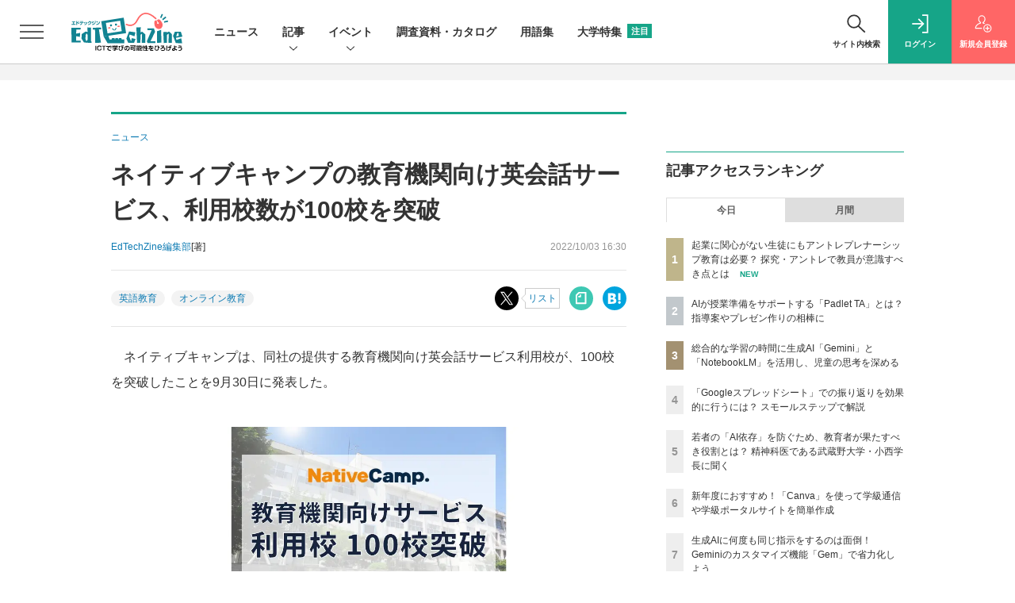

--- FILE ---
content_type: text/html; charset=UTF-8
request_url: https://edtechzine.jp/article/detail/8215
body_size: 41852
content:





<!DOCTYPE html>
<!--[if lte IE 8]>         <html class="no-js lt-ie8" lang="ja"> <![endif]-->
<!--[if gt IE 8]><!--> <html class="no-js gt-ie9" lang="ja"> <!--<![endif]--><head prefix="og: http://ogp.me/ns# fb: http://ogp.me/ns/fb# article: http://ogp.me/ns/article#">
<script>
var dataLayer = dataLayer || [];
dataLayer.push({
'trackPageview':'ET/article/detail/8215',
'member' : 'nonmember',
'corner' : '/corner/1',
'article_type' : 'ニュース',
'employee_name' : '齊木 崇',
'publishtime' : '2022-10-03',
'timestamp' : '2026-01-21 16:08:48',
'author_name' : 'EdTechZine編集部',
});
</script>
<script>(function(w,d,s,l,i){w[l]=w[l]||[];w[l].push({'gtm.start':
new Date().getTime(),event:'gtm.js'});var f=d.getElementsByTagName(s)[0],
j=d.createElement(s),dl=l!='dataLayer'?'&l='+l:'';j.async=true;j.src=
'https://www.googletagmanager.com/gtm.js?id='+i+dl;f.parentNode.insertBefore(j,f);
})(window,document,'script','dataLayer','GTM-TW6MHGM');
</script>
  <meta charset="utf-8">
  <title>ネイティブキャンプの教育機関向け英会話サービス、利用校数が100校を突破|EdTechZine（エドテックジン）</title>
  <meta http-equiv="X-UA-Compatible" content="IE=edge">
  <meta name="viewport" content="width=device-width, initial-scale=1.0">
  <meta name="format-detection" content="telephone=no">
  <meta name="description" content="　ネイティブキャンプは、同社の提供する教育機関向け英会話サービス利用校が、100校を突破したことを9月30日に発表した。">
  <meta name="keywords" content="英語教育,オンライン教育">
  <meta name="ROBOTS" content="NOODP">
  <meta name="robots" content="max-image-preview:large">
  <meta name="application-name" content="EdTechZine"/>
  <meta name="msapplication-config" content="browserconfig.xml" />
    <meta property="og:title" content="ネイティブキャンプの教育機関向け英会話サービス、利用校数が100校を突破">
  <meta property="og:type" content="article">
  <meta property="og:url" content="https://edtechzine.jp/article/detail/8215">
  <meta property="og:image" content="https://edtechzine.jp/static/images/article/8215/8215_ogp.png" />
    <meta property="og:image:width" content="813">
  <meta property="og:image:height" content="427">
    <meta property="og:site_name" content="EdTechZine">
  <meta property="og:description" content="　ネイティブキャンプは、同社の提供する教育機関向け英会話サービス利用校が、100校を突破したことを9月30日に発表した。">
  <meta property="fb:admins" content="">

  <meta name="twitter:card" content="summary_large_image">
  <meta name="twitter:site" content="edtechzine">
  <meta name="twitter:image" content="https://edtechzine.jp/static/images/article/8215/8215_ogp.png">
    <meta name="cXenseParse:url" content="https://edtechzine.jp/article/detail/8215">
<meta name="cxenseparse:sho-article-type" content="ニュース">
<meta name="cxenseparse:sho-article-title" content="ネイティブキャンプの教育機関向け英会話サービス、利用校数が100校を突破">
<meta name="cxenseparse:sho-corner" content="ニュース">
<meta name="cxenseparse:sho-corner-id" content="1">
    <meta name="cxenseparse:sho-tag" content="英語教育">
    <meta name="cxenseparse:sho-tag" content="オンライン教育">
<meta name="cxenseparse:sho-author" content="トップスタジオ（畑明恵）">
  <meta name="cxenseparse:sho-author" content="EdTechZine編集部">
  <meta name="cxenseparse:sho-publish-y" content="2022">
<meta name="cxenseparse:sho-publish-m" content="202210">
<meta name="cxenseparse:sho-publish-d" content="20221003">
<meta name="cxenseparse:recs:publishtime" content="2022-10-03T16:30:00+09:00">
  
<meta name="cxenseparse:recs:image" content="https://edtechzine.jp/static/images/article/8215/8215_t.png"/>
<meta name="cxenseparse:sho-articlepath" content="article/detail/8215">

      
                <link rel="canonical" href="https://edtechzine.jp/article/detail/8215"/>
    <meta name="cXenseParse:pageclass" content="article"/>
    <link rel="alternate" type="application/rss+xml" href="/rss/new/index.xml" title="RSS new article">
  <link rel="shortcut icon" href="/favicon.ico">
  <link rel="apple-touch-icon" href="/apple-touch-icon.png?v2" sizes="180x180">

          <link rel="stylesheet" href="//et-cdn.shoeisha.jp/static/templates/css/bootstrap.custom.css?v1">
    <link href="//et-cdn.shoeisha.jp/static/templates/css/main-edtechzine.css?v1" rel="stylesheet" type="text/css">
    <link href="//et-cdn.shoeisha.jp/static/templates/css/edtechzine.css?v2" rel="stylesheet" type="text/css">
    <link href="//et-cdn.shoeisha.jp/static/templates/css/prettify.css" rel="stylesheet" type="text/css">
     <link href="//et-cdn.shoeisha.jp/static/templates/css/scroll-hint.css" rel="stylesheet" type="text/css">
  
         <!--[if lt IE 9]>
  <script src="//et-cdn.shoeisha.jp/static/common/js/html5.js"></script>
  <![endif]-->
  
    <script src="//et-cdn.shoeisha.jp/static/templates/lib/js/jquery-3.5.1.min.js"></script>
    <script src="//et-cdn.shoeisha.jp/lib/js/bootstrap_jquery.js"></script>
  <script src="//et-cdn.shoeisha.jp/static/templates/js/bootstrap.min.js" defer></script>

    <script src="//et-cdn.shoeisha.jp/static/templates/js/dfp.js?v1"></script>
    <script src="//et-cdn.shoeisha.jp/static/templates/js/edtechzine.js?v3"></script>
  <script src="//et-cdn.shoeisha.jp/lib/js/prettify/prettify.js"></script>
  <script src="//et-cdn.shoeisha.jp/lib/js/jquery.magnific-popup.min.js"></script>
    <script src="//et-cdn.shoeisha.jp/static/templates/js/main.js" defer></script>
  <script src="//et-cdn.shoeisha.jp/static/templates/js/lazysizes.min.js"></script>
  <script src="//et-cdn.shoeisha.jp/static/common/js/embed.js"></script>
  <script src="//et-cdn.shoeisha.jp/static/templates/js/scroll-hint.min.js"></script>

  <script>
  $(function() {
    $('.c-article_rating_btn').on('click', function (e) {
        if ($('.c-review_count')) {
            var review = $('.c-review_count')[0].dataset.review;
            var article_id = $('.c-review_count')[0].dataset.articleId;
        } else {
            return false;
        }
        if ( review == 'reviewing' ) {
              $(this).removeClass('on');
        }

        var data = {};
        var method = 'add';
        if (review == 'reviewing') {
            method = 'delete';
        }
        var url = '/api/rating/' + method + '/' + article_id;
        $.ajax({
            type: "POST",
            url: url,
            data: data,
            success: function (data) {
                if (data.status != "0") {
                    var counter = 1;
                    if (data.message == 'none') {
                        counter = -1;
                    }
                    $('.c-review_count').text(data.count);
                    $('.c-review_count').each(function (i, v) {
                        v.dataset.count = parseInt(v.dataset.count) + counter;
                        v.dataset.review = data.message
                    });

                }
            },
            error: function (data) {
            }
        });
    });

  });
</script>
<script>
$(function(){
    var windowWidth = $(window).width();
    var headerHight = 115;
    if(location.hash){
      if (location.hash.indexOf("#fn") != -1) {
        var urlHash= location.hash.replace(/:/g, "\\:");
        if($(urlHash).length){
          $("html,body").animate({scrollTop:$(urlHash).offset().top - headerHight});
        }
      }
    }
    $('a[href^="#fn"]').click(function() {
    var href= $(this).attr("href").replace(/:/g, "\\:");
    if($(href).length){
      $("html,body").animate({scrollTop:$(href).offset().top - headerHight});
    }
    return false;
   });
});
</script>
<script>
    window['GoogleAnalyticsObject'] = 'ga';window['ga'] = window['ga'] || function() {(window['ga'].q = window['ga'].q || []).push(arguments)};
  window.googletag = window.googletag || {cmd: []};
</script>
  <script type="text/javascript">
    // Ad
    init_dfp();

    var mobile_flag;
    var view_mode;

        $(function(){
      if ((navigator.userAgent.indexOf('iPhone') > 0 || navigator.userAgent.indexOf('iPod') > 0 || navigator.userAgent.indexOf('Android') > 0)) {
        $('.login_button').removeAttr('data-toggle');
        $('.login_button').attr('href', 'https://shoeisha.jp/users/login/edtechzine?ref=/article/detail/8215');
      }
    });

    if ((navigator.userAgent.indexOf('iPhone') > 0 || navigator.userAgent.indexOf('iPad') > 0)
    //if ((navigator.userAgent.indexOf('iPhone') > 0 && navigator.userAgent.indexOf('iPad') == -1)
      || navigator.userAgent.indexOf('iPod') > 0 || navigator.userAgent.indexOf('Android') > 0)
        mobile_flag = 1;

    $(function(){
    });
  </script>
      <style>
.modal-open{
  position: fixed;
  display: flex;
  align-items: center;
  justify-content: center;
  top: 50%;
  left: 50%;
  width: 300px;
  height: 50px;
  font-weight: bold;
  color: #fff;
  background: #000;
  margin: auto;
  cursor: pointer;
  transform: translate(-50%,-50%);
}
.modal-container{
  position: fixed;
  top: 0;
  left: 0;
  width: 100%;
  height: 100%;
  text-align: center;
  background: rgba(0,0,0,50%);
  padding: 40px 20px;
  overflow: auto;
  opacity: 0;
  visibility: hidden;
  transition: .3s;
    box-sizing: border-box;
}
.modal-container:before{
  content: "";
  display: inline-block;
  vertical-align: middle;
  height: 100%;
}
.modal-container.active{
  opacity: 1;
  visibility: visible;
  z-index: 199999;
}
.modal-body{
  position: relative;
  display: inline-block;
  vertical-align: middle;
  max-width: 720px;
  width: 90%;
}
.modal-close{
  position: absolute;
  display: flex;
    align-items: center;
    justify-content: center;
  top: -40px;
  right: -40px;
  width: 40px;
  height: 40px;
  font-size: 40px;
  color: #fff;
  cursor: pointer;
}
.modal-content{
  background: #fff;
  text-align: center;
  padding: 30px;
}
</style>
<script>
  function loaded_modal_window() {
    window.googletag = window.googletag || {cmd: []};
    googletag.cmd.push(function() {
      googletag.defineSlot('/5473248/ETZ_Modal', [640, 480], 'div-gpt-ad-1676855841491-0').addService(googletag.pubads());
      googletag.pubads().collapseEmptyDivs(true);
      googletag.pubads().enableSingleRequest();
      googletag.enableServices();
    });
  }
  function check_modal_window() {
    var ad = $('#'+'div-gpt-ad-1676855841491-0').find('iframe').last();
    var contents = ad.contents();
    if (contents.length === 0 || contents.find('body').length === 0) {
        $('#' + 'div-gpt-ad-1676855841491-0').remove();
    } else {
        container.addClass('active');
        _resize(sp_flag);
    }
  }
  function _resize(sp_flag){
    if(sp_flag){
        var ad = $('#'+"div-gpt-ad-1676855841491-0").find('iframe');
        var ww = $('#'+"div-gpt-ad-1676855841491-0").width();
        var style = document.createElement("style");
        document.head.appendChild( style );
        var sheet = style.sheet;
        sheet.insertRule( "#div-gpt-ad-1676855841491-0 iframe {-moz-transform: scale("+ww/640+","+ww/640+");-moz-transform-origin: 0 0;-webkit-transform: scale("+ww/640+","+ww/640+");-webkit-transform-origin: 0 0;-o-transform: scale("+ww/640+","+ww/640+");-o-transform-origin: 0 0;-ms-transform: scale("+ww/640+","+ww/640+");-ms-transform-origin: 0 0;}", 0 );
    }
  }
  function modal_window_setting(){
    close.on('click',function(){  
      container.removeClass('active');
    });
    $(document).on('click',function(e) {
      if(!$(e.target).closest('.modal-body').length) {
        container.removeClass('active');
      }
    });
  }
</script>
<!-- モーダル本体 -->
<div class="modal-container">
  <div class="modal-body">
    <!-- 閉じるボタン -->
    <div class="modal-close">×</div>
    <!-- モーダル内のコンテンツ -->
    <div id="modal-window-content" class="modal-content">
      <div class="" id="div-gpt-ad-1676855841491-0">
        <script>
          var open = $('a'),
              close = $('.modal-close'),
              container = $('.modal-container');
              _href = false;
                              var tieup_flag = false;
                            var proof_flag = window.location.href.indexOf("article/proof") !== -1;

          var ua = navigator.userAgent;
          var sp_flag = false;
          if ((ua.indexOf("iPhone") > 0 || ua.indexOf("iPod") > 0 || (screen.availWidth <= 820 && ua.indexOf("iPad") > 0) || (ua.indexOf("Android") > 0 && ua.indexOf("Mobile") > 0) || ua.indexOf("Windows Phone") > 0 || ua.indexOf("BlackBerry") > 0)) {
            sp_flag = true;
          }else{
            if ( !tieup_flag && !proof_flag) {
              loaded_modal_window();
              modal_window_setting();
            }
          }
          googletag.cmd.push(function() { googletag.display("div-gpt-ad-1676855841491-0"); });
          $(window).on('load', function() {
            if ( !tieup_flag && !proof_flag) {
              check_modal_window();
            }
          });
        </script>
      </div>
    </div>
  </div>
</div>


<!-- Cxense script start -->
<script type="text/javascript">
  var eU = eU || {};
  eU.logging = 'nonmember';
  eU.isLoggingIn = function() {
    return this.logging === 'regular' ? 'true' : 'false';
  }

  function cxHasLocalStorage() {
    try { return typeof window.localStorage === 'object' && typeof window.localStorage.getItem === 'function'; } catch (e) { return false; }
  }
  function cx_getOptOutStatus(key) {
    var status = false;
    if (cxHasLocalStorage()) {
      var optedOut = window.localStorage.getItem(key);
      if (optedOut && optedOut === 'true') {
        status = true;
      }
    }
    return status;
  }
  var cX = cX || {};
  cX.callQueue = cX.callQueue || [];
  if (cx_getOptOutStatus('cx_optOut')) {
    cX.callQueue.push(['requireConsent']);
    cX.callQueue.push(['clearIds']);
  }
  cX.CCE = cX.CCE || {}; cX.CCE.callQueue = cX.CCE.callQueue || [];
  cX.callQueue.push(['setSiteId', '1142976447317281058']);

  var cx_props = cx_props || {}; cx_props['k'] = [];
  var cpl = [];
  var spl = [];
  cX.callQueue.push(['invoke', function() {
    var cp = {}, sa = {};
    var cpMaxLen = 40;
    var cpKeyLen = 20;
    try{
      var refhost = cX.library._findRealReferrer().split('/')[2];
      if(refhost && location.hostname !== refhost) {
        cp["referrer_host"] = sa["referrer_host_S"] = refhost.slice(0,cpMaxLen);
      }
    }catch(e){}
    var u = ["utm_source", "utm_medium", "utm_term", "utm_content", "utm_campaign"];
    if((typeof(spl) !== "undefined") && (Object.prototype.toString.call(spl) === "[object Array]")) {
      Array.prototype.push.apply(u, spl);
    }
    if(location.search) location.search.substring(1).split("&").forEach(function(k){
      try{
        var v = k.split("=");
        if(v[0].slice(0,3)==="cx_" && v[1]) {
          sa[v[0].replace(/^cx_/,"")+"_S"] = decodeURIComponent(v[1]).slice(0,cpMaxLen);
        } else if(u.indexOf(v[0].toLowerCase())!==-1 && v[1]) {
          cp[v[0].toLowerCase().slice(0,cpKeyLen)] = sa[v[0].toLowerCase()+"_S"] = decodeURIComponent(v[1]).slice(0,cpMaxLen);
        } else if((typeof(cpl) !== "undefined") && (Object.prototype.toString.call(cpl) === "[object Array]") && (cpl.indexOf(v[0].toLowerCase())!==-1 && v[1])) {
          cp[v[0].toLowerCase().slice(0,cpKeyLen)] = decodeURIComponent(v[1]).slice(0,cpMaxLen);
        }
      }catch(e){}
    });
    if(!cX.getUserId(false)) {
      cp["newuser"] = sa["newuser_S"] = "true";
    }
    else {
      try{
        var t = new Date().getTime() - parseInt(cX.library.m_atfr.match(/altm=(\d+)/)[1]);
        if (t >= 1000*60*30) {
          cX.stopAllSessionAnnotations();
          var da = Math.floor(t/(1000*60*60*24));
          if(da < 1) {
            cp["elapsed"] = sa["elapsed_S"] = "\u0031\u65E5\u4EE5\u5185";
          } else if(da < 7) {
            cp["elapsed"] = sa["elapsed_S"] = String(da)+"\u65E5\u3076\u308A";
          } else if(da < 31) {
            cp["elapsed"] = sa["elapsed_S"] = String(Math.floor(da/7))+"\u9031\u9593\u3076\u308A";
          } else if(da < 365) {
            cp["elapsed"] = sa["elapsed_S"] = String(Math.floor(da/31))+"\u30F6\u6708\u3076\u308A";
          } else {
            cp["elapsed"] = sa["elapsed_S"] = "1\u5E74\u4EE5\u4E0A";
          }
        }
      } catch(e) {}
    }
    var cx_eu = cX.getCookie('eu');
    if (cx_eu){
        cX.setCustomParameters({'status': 'login'});
        cX.addExternalId({'id': cx_eu, 'type': 'sho'});
    }
    if (typeof eU !== 'undefined' && typeof eU.isLoggingIn === 'function') {
        cX.setCustomParameters({'logging_in': eU.isLoggingIn()});
    }

    var originalRef=document.referrer;
    if(originalRef.match(/faeb92b469b40c9d72e4-dc920caace12a27e58d45a42e86d29a2\.ssl\.cf2\.rackcdn\.com\/generic_v[0-9]+\.html/) || originalRef.match(/cdn\.cxpublic\.com\/generic_v[0-9]+\.html/)){
        sa["cx_source_S"] = "cxrecs";
    }
    if(Object.keys(cp).length>0) {
      cX.setCustomParameters(cp);
    }
    if(Object.keys(sa).length>0) {
      cX.startSessionAnnotation(sa);
    }
    try {
      "newuser_S" in cX.library._getSessionAnnotations() && cx_props['k'].push("newuser");
    } catch(e) {}
  }]);
  if (location.pathname.match(/^\/article\/detail\/(\d+)/)) {
    var current_page = 1;
    if(location.search) location.search.substring(1).split("&").forEach(function(k){
      try{
        var v = k.split("=");
        if (v[0] === 'p') {
          current_page = v[1];
        }
      }catch(e){}
    });
    cX.callQueue.push(['setCustomParameters', { 'page': current_page }]);
  }

  cX.CCE.callQueue.push(['sendPageViewEvent', 'sho', '15407cc43187c9b0981171abc4e9b4dc4e1d7c22']);
</script>
<script type="text/javascript">
(function(d,s,e,t){e=d.createElement(s);e.type='text/java'+s;e.async='async';e.src='https://cdn.cxense.com/cx.cce.js';t=d.getElementsByTagName(s)[0];t.parentNode.insertBefore(e,t);})(document,'script');
</script>
<script>(function(src){var a=document.createElement("script");a.type="text/javascript";a.async=true;a.src=src;var b=document.getElementsByTagName("script")[0];b.parentNode.insertBefore(a,b)})("https://experience-ap.piano.io/xbuilder/experience/load?aid=shEpMxPLpj");</script>
<!-- Cxense script end -->
<!-- Cxense Customized script start -->
<script type="text/javascript">
  window.cXcustom = window.cXcustom || function() {(window.cXcustom.q = window.cXcustom.q || []).push(arguments)};
  cX.callQueue.push(['invoke', function() {
    var cx_reading_params = {origin: "sho-web", persistedQueryId: "15407cc43187c9b0981171abc4e9b4dc4e1d7c22"};
    cXcustom("scrollDepth", function(pos){cX.sendEvent("scroll", {pos_entire_page:String(pos)+'%'}, cx_reading_params);} , 0, '', false, 1000);
    cXcustom("scrollDepth", function(pos){cX.sendEvent("scroll", {pos_in_article:String(pos)+'%'}, cx_reading_params);}, 1, 'c-article_content', false, 1000);
    cXcustom("clickedTracker", function(func, obj){func("clicked", obj, cx_reading_params)});
    cX.loadScript("/lib/js/cx-custom.js");
  }]);
</script>
<!-- Cxense Customized script end -->
<!-- Facebook Pixel Code -->
<script>!function(f,b,e,v,n,t,s){if(f.fbq)return;n=f.fbq=function(){n.callMethod?n.callMethod.apply(n,arguments):n.queue.push(arguments)};if(!f._fbq)f._fbq=n;n.push=n;n.loaded=!0;n.version='2.0';n.queue=[];t=b.createElement(e);t.async=!0;t.src=v;s=b.getElementsByTagName(e)[0];s.parentNode.insertBefore(t,s)}(window,document,'script','https://connect.facebook.net/en_US/fbevents.js');fbq('init', '1704151296468367'); fbq('track', 'PageView');</script><noscript><img height="1" width="1" src="https://www.facebook.com/tr?id=1704151296468367&ev=PageView&noscript=1"/></noscript>
<!-- End Facebook Pixel Code -->
</head>

<body id="Detail">
<noscript><iframe src="https://www.googletagmanager.com/ns.html?id=GTM-TW6MHGM"
height="0" width="0" style="display:none;visibility:hidden"></iframe></noscript>
<div id="fb-root"></div>
  <script>(function(d, s, id) {
    var js, fjs = d.getElementsByTagName(s)[0];
    if (d.getElementById(id)) return;
    js = d.createElement(s); js.id = id;
    js.src = 'https://connect.facebook.net/ja_JP/sdk.js#xfbml=1&version=v3.2';
    fjs.parentNode.insertBefore(js, fjs);
  }(document, 'script', 'facebook-jssdk'));</script>


  <div class="l-page">
  <div class="c-modal c-loginmodal" data-modal="login">
  <div class="c-modal_inner">
    <div class="c-modal_dialog">
      <div class="c-loginmodal_header">
        <div class="c-loginmodal_header_bar">
          <div class="c-loginmodal_header_inner">
            <div class="c-loginmodal_header_logo"><img src="//et-cdn.shoeisha.jp/static/templates/img/common/logo_edtechzine.svg" alt="ネイティブキャンプの教育機関向け英会話サービス、利用校数が100校を突破|EdTechZine（エドテックジン）"></div>
            <div class="c-loginmodal_header_id"><img src="//et-cdn.shoeisha.jp/static/templates/img/common/logo_id.png" alt="SHOEISHA iD"></div>
          </div>
        </div>
      </div>
      <div class="c-loginmodal_body">
        <p id="valid_message"></p>
        <form action="https://edtechzine.jp/user/login" method="POST">
          <input type="hidden" name="ref" value="/article/detail/8215">
          <div class="c-loginmodal_formgroup">
            <div class="c-loginmodal_formitem row">
              <label for="email" class="col-form-label"><svg class="icon"><use xlink:href="https://edtechzine.jp/static/templates/img/common/sprite.svg?v1#icon-mail"/></svg>メールアドレス</label>
              <div>
                <input type="email" id="email" name="email" class="form-control" placeholder="sample@edtechzine.jp" required>
              </div>
            </div>
            <div class="c-loginmodal_formitem row">
              <label for="password" class="col-form-label"><svg class="icon"><use xlink:href="https://edtechzine.jp/static/templates/img/common/sprite.svg?v1#icon-password"/></svg>パスワード</label>
              <div>
                <input type="password" id="password" name="password" class="form-control" required>
              </div>
              <div class="c-loginmodal_formitem_notes">
                <p><a href="https://shoeisha.jp/users/password">パスワードを忘れた場合はこちら</a></p>
              </div>
            </div>
          </div>
                    <div class="c-loginmodal_login">
            <button type="submit" class="c-btn -fluid">ログイン</button>
          </div>
        </form>
        <div class="c-loginmodal_notes">
          <p>※旧SEメンバーシップ会員の方は、同じ登録情報（メールアドレス＆パスワード）でログインいただけます</p>
        </div>
      </div>
      <div class="c-close c-modal_close"><button type="button" class="c-close_btn c-modal_close_btn" aria-label="閉じる"><span class="c-close_icon c-modal_close_icon"></span></button></div>
    </div>
  </div>
</div>

<script>
  $(function(){
    if (location.hash.indexOf('#login_e') == 0){
      $('#valid_message').html('<font color="red"><b>IDまたはパスワードが違います。</b></font>');
      $('.l-modal_overlay').addClass('is-active');
      $('.c-modal').addClass('is-active');
    }
  });
</script>

    <header class="l-header">
  <div class="l-header_bar">
    <div class="l-header_inner">
      <div class="l-header_togglemenu">
        <span class="">
          <button type="button" class="l-header_togglemenu_btn" data-megamenu="allmenu" aria-label="メニューを開く"><span class="l-header_togglemenu_icon"></span></button>
        </span>
      </div>
      <div class="l-header_logo ga_nav">
                <a href="/"><img src="//et-cdn.shoeisha.jp/static/templates/img/common/logo_edtechzine.svg" alt="ネイティブキャンプの教育機関向け英会話サービス、利用校数が100校を突破|EdTechZine（エドテックジン）"></a>
              </div>
      <div class="l-header_globalnav ga_nav">
        <ul class="l-header_globalnav_list">
                    <li class="l-header_globalnav_listitem">
            <a href="/news"  class="l-header_globalnav_link">                          ニュース 
                                    </a>          </li>
                    <li class="l-header_globalnav_listitem">
                                      <button type="button" class="l-header_globalnav_btn" data-megamenu="articles">
              記事<svg class="icon"><use xlink:href="https://edtechzine.jp/static/templates/img/common/sprite.svg?v1#icon-arrow_down"/></svg>
              </button>
                                              </li>
                    <li class="l-header_globalnav_listitem">
                                      <button type="button" class="l-header_globalnav_btn" data-megamenu="event">
              イベント<svg class="icon"><use xlink:href="https://edtechzine.jp/static/templates/img/common/sprite.svg?v1#icon-arrow_down"/></svg>
              </button>
                                              </li>
                    <li class="l-header_globalnav_listitem">
            <a href="/feature/survey"  class="l-header_globalnav_link">                          調査資料・カタログ 
                                    </a>          </li>
                    <li class="l-header_globalnav_listitem">
            <a href="/glossary"  class="l-header_globalnav_link">                          用語集 
                                    </a>          </li>
                    <li class="l-header_globalnav_listitem">
            <a href="/university"  class="l-header_globalnav_link">                          大学特集 
                        <em class="c-ctabox_heading_badge">注目</em>            </a>          </li>
                  </ul>
      </div>
      <div class="l-header_functionnav">
        <ul class="l-header_functionnav_list">
          <li class="l-header_functionnav_listitem -search"><button type="button" class="l-header_functionnav_btn l-header_search_btn" data-megamenu="search"><span class="l-header_functionnav_btn_inner"><svg class="icon"><use xlink:href="https://edtechzine.jp/static/templates/img/common/sprite.svg?v1#icon-search"/></svg>サイト内検索</span><span class="l-header_search_icon"></span></button></li>
          

<script>
  $(function(){


    if (location.hash.indexOf('#login_e') == 0){
      $('#valid_message').html('<font color="red"><b>IDまたはパスワードが違います。</b></font>');
      $('#modal_login').modal('show')
    }
  });
</script>

    <li class="l-header_functionnav_listitem -login">
    <button type="button" class="l-header_functionnav_btn c-modal_trigger" data-modal="login"><span class="l-header_functionnav_btn_inner"><svg class="icon"><use xlink:href="https://edtechzine.jp/static/templates/img/common/sprite.svg?v1#icon-login"/></svg>ログイン</span></button>
  </li>
  <li class="l-header_functionnav_listitem -regist ga-register-link"><a href="/user/regist/?ref=/article/detail/8215&amp;utm_source=edtechzine.jp&amp;utm_medium=self&amp;utm_campaign=regist&amp;utm_term=/article/detail/8215" class="l-header_functionnav_btn"><span class="l-header_functionnav_btn_inner"><svg class="icon"><use xlink:href="https://edtechzine.jp/static/templates/img/common/sprite.svg?v1#icon-regist"/></svg>新規<br class="hidden-up-md">会員登録</span></a></li>
          </ul>
      </div>
    </div>
  </div>
</header>  <div class="l-megamenu ga_nav" data-nosnippet>
  <div class="l-megamenu_overlay"></div>
  <div class="l-megamenu_item" data-megamenu="allmenu">
    <div class="l-megamenu_inner container">
              
<div class="l-megamenu_functionnav">
  <div class="l-megamenu_functionnav_search">
    <form action="/search/" name="search" method="GET">
      <div class="c-search">
        <input type="search" name="q" placeholder="サイト内検索" title="サイト内検索" class="c-input"><button type="submit" class="c-search_btn"><svg class="icon" aria-label="検索"><use xlink:href="https://edtechzine.jp/static/templates/img/common/sprite.svg?v1#icon-search"/></svg></button>
      </div>
    </form>
  </div>
  <div class="l-megamenu_functionnav_usermenu d-none d-md-block">
    <ul class="l-megamenu_functionnav_usermenu_list">
      

<script>
  $(function(){


    if (location.hash.indexOf('#login_e') == 0){
      $('#valid_message').html('<font color="red"><b>IDまたはパスワードが違います。</b></font>');
      $('#modal_login').modal('show')
    }
  });
</script>

    <li class="l-footer_functionnav_usermenu_listitem"><button type="button" class="c-btn -fluid -login c-modal_trigger" data-modal="login"><svg class="icon"><use xlink:href="https://edtechzine.jp/static/templates/img/common/sprite.svg?v1#icon-login"/></svg>ログイン</button></li>
  <li class="l-footer_functionnav_usermenu_listitem ga-register-link"><a href="/user/regist/?ref=/article/detail/8215&amp;utm_source=edtechzine.jp&amp;utm_medium=self&amp;utm_campaign=regist&amp;utm_term=/article/detail/8215" class="c-btn -fluid -regist"><svg class="icon"><use xlink:href="https://edtechzine.jp/static/templates/img/common/sprite.svg?v1#icon-regist"/></svg>新規会員登録</a></li>
      </ul>
  </div>
  <div class="l-megamenu_functionnav_links">
    <ul class="l-megamenu_functionnav_links_list">
	  	<li class="l-megamenu_functionnav_links_listitem"><a href="https://x.com/edtechzine" target="_blank"><img src="//et-cdn.shoeisha.jp/static/templates/img/icon/icon_x.svg" alt="X"></a></li>
  		<li class="l-megamenu_functionnav_links_listitem"><a href="https://www.facebook.com/edtechzine.jp/" target="_blank"><img src="//et-cdn.shoeisha.jp/static/templates/img/icon/logo-fb-color.svg" alt="facebook"></a></li>
            <li class="l-megamenu_functionnav_links_listitem"><a href="/ml/backnumber" class="l-megamenu_functionnav_link">メールバックナンバー<svg class="icon hidden-up-md"><use xlink:href="https://edtechzine.jp/static/templates/img/common/sprite.svg?v1#icon-linkarrow"/></svg></a></li>
    </ul>
  </div>
  <div class="l-megamenu_functionnav_cta">
    <ul class="l-megamenu_functionnav_cta_list">
      <li class="l-megamenu_functionnav_cta_listitem"><a href="/offering" class="c-btn -fluid -outline">記事掲載のご依頼</a></li>      <li class="l-megamenu_functionnav_cta_listitem"><a href="https://www.shoeisha.co.jp/ad/web/edtechzine" class="c-btn -fluid -outline">広告掲載のご案内</a></li>    </ul>
  </div>
</div>

              
<div class="c-stacknav l-megamenu_stacknav">
  <ul class="c-stacknav_list">
          <li class="c-stacknav_listitem">
      <a href="/news"  class="c-stachnav_heading">ニュース<svg class="icon"><use xlink:href="https://edtechzine.jp/static/templates/img/common/sprite.svg?v1#icon-linkarrow"/></svg></a>
      <div class="c-stacknav_details">
        <ul class="l-megamenu_medialist row row-cols-sm-2 g-3">
                    <li>
            <div class="l-megamenu_media">
                            <div class="l-megamenu_media_content">
                <p class="l-megamenu_media_heading"><a href="/article/detail/13441">内田洋行、CBTプラットフォーム「TAO」の次世代版を発表、2026年1月にはオープンソース版を公開</a></p>
              </div>                  
            </div>
          </li>
                  </ul>
      </div>
    </li>
              <li class="c-stacknav_listitem">
      <a href="/article"  class="c-stachnav_heading">新着記事一覧<svg class="icon"><use xlink:href="https://edtechzine.jp/static/templates/img/common/sprite.svg?v1#icon-linkarrow"/></svg></a>
      <div class="c-stacknav_details">
        <ul class="l-megamenu_medialist row row-cols-sm-2 g-3">
                    <li class="">
            <div class="l-megamenu_media">
              <figure class="l-megamenu_media_img">
              <img data-src="//et-cdn.shoeisha.jp/static/images/article/13291/13291_th.jpg" alt="" width="200" height="150" class="lazyload">
              <noscript>
                <img src="//et-cdn.shoeisha.jp/static/images/article/13291/13291_th.jpg" alt="" width="200" height="150">
              </noscript>
              </figure>
              <div class="l-megamenu_media_content">
                <p class="l-megamenu_media_heading">
                <a href="/article/detail/13291">起業に関心がない生徒にもアントレプレナーシップ教育は必要？ 探究・アントレで教員が意識すべき点とは
                                </a>
                </p>
              </div>
            </div>
          </li>
                  </ul>

         
        <ul class="c-stacknav_detailslist">
                    <li class="c-stacknav_detailslistitem c-stacknav_accordion">
            <button type="button" class="c-stachnav_detailsheading c-stacknav_accordion_trigger">テーマから記事を探す<svg class="icon"><use xlink:href="https://edtechzine.jp/static/templates/img/common/sprite.svg?v1#icon-arrow_down"/></svg></button>
            <div class="c-stacknav_details c-stacknav_accordion_details">
              <ul class="c-stacknav_detailslist">
                                <li class="c-stacknav_detailslistitem">
                  <a href="/programming/ " class="c-stachnav_detailsheading" data-theme-title="プログラミング教育" data-theme-click-url="/programming" >プログラミング教育<svg class="icon"><use xlink:href="https://edtechzine.jp/static/templates/img/common/sprite.svg?v1#icon-linkarrow"/></svg></a>
                  <div class="c-stacknav_details">
                    <ul class="l-megamenu_medialist row g-3">
                                            <li>
                        <div class="l-megamenu_media">
                          <figure class="l-megamenu_media_img">
                          <img data-src="//et-cdn.shoeisha.jp/static/images/article/13255/13255_th.jpg" alt="" width="200" height="150" class="lazyload">
                          <noscript>
                            <img src="//et-cdn.shoeisha.jp/static/images/article/13255/13255_th.jpg" alt="" width="200" height="150">
                          </noscript>
                          </figure>
                          <div class="l-megamenu_media_content">
                            <p class="l-megamenu_media_heading"><a href="/article/detail/13255" class="ga_theme" data-theme-title="プログラミング教育" data-theme-click-url="/article/detail/13255">【松山東雲女子大学】地方・文系の女子大学でデジタル教育の奮闘──情報系教員を確保する｢秘策｣も</a></p>
                          </div>
                        </div>
                      </li>
                                            <li>
                        <div class="l-megamenu_media">
                          <figure class="l-megamenu_media_img">
                          <img data-src="//et-cdn.shoeisha.jp/static/images/article/13084/13084_th.jpg" alt="" width="200" height="150" class="lazyload">
                          <noscript>
                            <img src="//et-cdn.shoeisha.jp/static/images/article/13084/13084_th.jpg" alt="" width="200" height="150">
                          </noscript>
                          </figure>
                          <div class="l-megamenu_media_content">
                            <p class="l-megamenu_media_heading"><a href="/article/detail/13084" class="ga_theme" data-theme-title="プログラミング教育" data-theme-click-url="/article/detail/13084">【高知工科大学】学群の新設と企業との共同プロジェクトによる独自PBLの実践</a></p>
                          </div>
                        </div>
                      </li>
                                          </ul>
                  </div>
                </li>
                                <li class="c-stacknav_detailslistitem">
                  <a href="/active_learning/ " class="c-stachnav_detailsheading" data-theme-title="アクティブラーニング" data-theme-click-url="/active_learning" >アクティブラーニング<svg class="icon"><use xlink:href="https://edtechzine.jp/static/templates/img/common/sprite.svg?v1#icon-linkarrow"/></svg></a>
                  <div class="c-stacknav_details">
                    <ul class="l-megamenu_medialist row g-3">
                                            <li>
                        <div class="l-megamenu_media">
                          <figure class="l-megamenu_media_img">
                          <img data-src="//et-cdn.shoeisha.jp/static/images/article/13291/13291_th.jpg" alt="" width="200" height="150" class="lazyload">
                          <noscript>
                            <img src="//et-cdn.shoeisha.jp/static/images/article/13291/13291_th.jpg" alt="" width="200" height="150">
                          </noscript>
                          </figure>
                          <div class="l-megamenu_media_content">
                            <p class="l-megamenu_media_heading"><a href="/article/detail/13291" class="ga_theme" data-theme-title="アクティブラーニング" data-theme-click-url="/article/detail/13291">起業に関心がない生徒にもアントレプレナーシップ教育は必要？ 探究・アントレで教員が意識すべき点とは</a></p>
                          </div>
                        </div>
                      </li>
                                            <li>
                        <div class="l-megamenu_media">
                          <figure class="l-megamenu_media_img">
                          <img data-src="//et-cdn.shoeisha.jp/static/images/article/13381/13381_th.jpg" alt="" width="200" height="150" class="lazyload">
                          <noscript>
                            <img src="//et-cdn.shoeisha.jp/static/images/article/13381/13381_th.jpg" alt="" width="200" height="150">
                          </noscript>
                          </figure>
                          <div class="l-megamenu_media_content">
                            <p class="l-megamenu_media_heading"><a href="/article/detail/13381" class="ga_theme" data-theme-title="アクティブラーニング" data-theme-click-url="/article/detail/13381">目指すべきは生徒の「生きる充実感」!? 社会と接続しながら、探究を実践するヒント</a></p>
                          </div>
                        </div>
                      </li>
                                          </ul>
                  </div>
                </li>
                                <li class="c-stacknav_detailslistitem">
                  <a href="/adaptive_learning/ " class="c-stachnav_detailsheading" data-theme-title="個別最適な学び" data-theme-click-url="/adaptive_learning" >個別最適な学び<svg class="icon"><use xlink:href="https://edtechzine.jp/static/templates/img/common/sprite.svg?v1#icon-linkarrow"/></svg></a>
                  <div class="c-stacknav_details">
                    <ul class="l-megamenu_medialist row g-3">
                                            <li>
                        <div class="l-megamenu_media">
                          <figure class="l-megamenu_media_img">
                          <img data-src="//et-cdn.shoeisha.jp/static/images/article/12680/12680_th.jpg" alt="" width="200" height="150" class="lazyload">
                          <noscript>
                            <img src="//et-cdn.shoeisha.jp/static/images/article/12680/12680_th.jpg" alt="" width="200" height="150">
                          </noscript>
                          </figure>
                          <div class="l-megamenu_media_content">
                            <p class="l-megamenu_media_heading"><a href="/article/detail/12680" class="ga_theme" data-theme-title="個別最適な学び" data-theme-click-url="/article/detail/12680">文科省・デジタル庁・総務省が描く「教育の情報化」の未来像とは？ 3省庁が取り組みを紹介</a></p>
                          </div>
                        </div>
                      </li>
                                            <li>
                        <div class="l-megamenu_media">
                          <figure class="l-megamenu_media_img">
                          <img data-src="//et-cdn.shoeisha.jp/static/images/article/11795/11795_th.jpg" alt="" width="200" height="150" class="lazyload">
                          <noscript>
                            <img src="//et-cdn.shoeisha.jp/static/images/article/11795/11795_th.jpg" alt="" width="200" height="150">
                          </noscript>
                          </figure>
                          <div class="l-megamenu_media_content">
                            <p class="l-megamenu_media_heading"><a href="/article/detail/11795" class="ga_theme" data-theme-title="個別最適な学び" data-theme-click-url="/article/detail/11795">慶大生が手掛ける探究学習を個別最適化するサービス──高校時代に感じた「モヤモヤ」が誕生のきっかけに</a></p>
                          </div>
                        </div>
                      </li>
                                          </ul>
                  </div>
                </li>
                                <li class="c-stacknav_detailslistitem">
                  <a href="/steam/ " class="c-stachnav_detailsheading" data-theme-title="STEAM教育" data-theme-click-url="/steam" >STEAM教育<svg class="icon"><use xlink:href="https://edtechzine.jp/static/templates/img/common/sprite.svg?v1#icon-linkarrow"/></svg></a>
                  <div class="c-stacknav_details">
                    <ul class="l-megamenu_medialist row g-3">
                                            <li>
                        <div class="l-megamenu_media">
                          <figure class="l-megamenu_media_img">
                          <img data-src="//et-cdn.shoeisha.jp/static/images/article/13349/13349_th.jpg" alt="" width="200" height="150" class="lazyload">
                          <noscript>
                            <img src="//et-cdn.shoeisha.jp/static/images/article/13349/13349_th.jpg" alt="" width="200" height="150">
                          </noscript>
                          </figure>
                          <div class="l-megamenu_media_content">
                            <p class="l-megamenu_media_heading"><a href="/article/detail/13349" class="ga_theme" data-theme-title="STEAM教育" data-theme-click-url="/article/detail/13349">【武蔵野大学】出口戦略を起点としたユニークな副専攻でデジタル教育を推進</a></p>
                          </div>
                        </div>
                      </li>
                                            <li>
                        <div class="l-megamenu_media">
                          <figure class="l-megamenu_media_img">
                          <img data-src="//et-cdn.shoeisha.jp/static/images/article/13360/13360_th.jpg" alt="" width="200" height="150" class="lazyload">
                          <noscript>
                            <img src="//et-cdn.shoeisha.jp/static/images/article/13360/13360_th.jpg" alt="" width="200" height="150">
                          </noscript>
                          </figure>
                          <div class="l-megamenu_media_content">
                            <p class="l-megamenu_media_heading"><a href="/article/detail/13360" class="ga_theme" data-theme-title="STEAM教育" data-theme-click-url="/article/detail/13360">【東京女子大学】女子大の強みを活かしたオンデマンド授業で、データサイエンス教育を推進</a></p>
                          </div>
                        </div>
                      </li>
                                          </ul>
                  </div>
                </li>
                                <li class="c-stacknav_detailslistitem">
                  <a href="/material/ " class="c-stachnav_detailsheading" data-theme-title="教材" data-theme-click-url="/material" >教材<svg class="icon"><use xlink:href="https://edtechzine.jp/static/templates/img/common/sprite.svg?v1#icon-linkarrow"/></svg></a>
                  <div class="c-stacknav_details">
                    <ul class="l-megamenu_medialist row g-3">
                                            <li>
                        <div class="l-megamenu_media">
                          <figure class="l-megamenu_media_img">
                          <img data-src="//et-cdn.shoeisha.jp/static/images/article/13224/13224_th.jpg" alt="" width="200" height="150" class="lazyload">
                          <noscript>
                            <img src="//et-cdn.shoeisha.jp/static/images/article/13224/13224_th.jpg" alt="" width="200" height="150">
                          </noscript>
                          </figure>
                          <div class="l-megamenu_media_content">
                            <p class="l-megamenu_media_heading"><a href="/article/detail/13224" class="ga_theme" data-theme-title="教材" data-theme-click-url="/article/detail/13224">若者の「AI依存」を防ぐため、教育者が果たすべき役割とは？ 精神科医である武蔵野大学・小西学長に聞く</a></p>
                          </div>
                        </div>
                      </li>
                                            <li>
                        <div class="l-megamenu_media">
                          <figure class="l-megamenu_media_img">
                          <img data-src="//et-cdn.shoeisha.jp/static/images/article/13393/13393_th.jpg" alt="" width="200" height="150" class="lazyload">
                          <noscript>
                            <img src="//et-cdn.shoeisha.jp/static/images/article/13393/13393_th.jpg" alt="" width="200" height="150">
                          </noscript>
                          </figure>
                          <div class="l-megamenu_media_content">
                            <p class="l-megamenu_media_heading"><a href="/article/detail/13393" class="ga_theme" data-theme-title="教材" data-theme-click-url="/article/detail/13393">タイピング習得前でもOK！ 生成AIで子どもたちの手書き原稿からスライドやインフォグラフィックを作成</a></p>
                          </div>
                        </div>
                      </li>
                                          </ul>
                  </div>
                </li>
                                <li class="c-stacknav_detailslistitem">
                  <a href="/literacy/ " class="c-stachnav_detailsheading" data-theme-title="情報リテラシー" data-theme-click-url="/literacy" >情報リテラシー<svg class="icon"><use xlink:href="https://edtechzine.jp/static/templates/img/common/sprite.svg?v1#icon-linkarrow"/></svg></a>
                  <div class="c-stacknav_details">
                    <ul class="l-megamenu_medialist row g-3">
                                            <li>
                        <div class="l-megamenu_media">
                          <figure class="l-megamenu_media_img">
                          <img data-src="//et-cdn.shoeisha.jp/static/images/article/13111/13111_th.jpg" alt="" width="200" height="150" class="lazyload">
                          <noscript>
                            <img src="//et-cdn.shoeisha.jp/static/images/article/13111/13111_th.jpg" alt="" width="200" height="150">
                          </noscript>
                          </figure>
                          <div class="l-megamenu_media_content">
                            <p class="l-megamenu_media_heading"><a href="/article/detail/13111" class="ga_theme" data-theme-title="情報リテラシー" data-theme-click-url="/article/detail/13111">AI活用を急ぐあまり、日本の教育現場で起こり得るリスクとは？ 最優先で身につけるべきリテラシーと倫理</a></p>
                          </div>
                        </div>
                      </li>
                                            <li>
                        <div class="l-megamenu_media">
                          <figure class="l-megamenu_media_img">
                          <img data-src="//et-cdn.shoeisha.jp/static/images/article/13152/13152_th.jpg" alt="" width="200" height="150" class="lazyload">
                          <noscript>
                            <img src="//et-cdn.shoeisha.jp/static/images/article/13152/13152_th.jpg" alt="" width="200" height="150">
                          </noscript>
                          </figure>
                          <div class="l-megamenu_media_content">
                            <p class="l-megamenu_media_heading"><a href="/article/detail/13152" class="ga_theme" data-theme-title="情報リテラシー" data-theme-click-url="/article/detail/13152">【宮崎大学】地元企業との強力タッグによる地域コンソーシアムの成功事例</a></p>
                          </div>
                        </div>
                      </li>
                                          </ul>
                  </div>
                </li>
                              </ul>
            </div>
          </li> 
          <li class="c-stacknav_detailslistitem c-stacknav_accordion">
            <button type="button" class="c-stachnav_detailsheading c-stacknav_accordion_trigger">連載から探す<svg class="icon"><use xlink:href="https://edtechzine.jp/static/templates/img/common/sprite.svg?v1#icon-arrow_down"/></svg></button>
            <div class="c-stacknav_details c-stacknav_accordion_details">
              <ul class="c-stacknav_detailslist">
                <li class="c-stacknav_detailslistitem">
                  <a href="/article/corner" class="c-stachnav_detailsheading">連載一覧<svg class="icon"><use xlink:href="https://edtechzine.jp/static/templates/img/common/sprite.svg?v1#icon-linkarrow"/></svg></a>
                  <div class="c-stacknav_details">
                    <ul class="c-stacknav_headinglist">
                                            <li class="c-stacknav_headinglistitem">
                        <p class="c-stacknav_headinglist_heading"><a href="/article/corner/13">キーパーソンインタビュー<svg class="icon"><use xlink:href="https://edtechzine.jp/static/templates/img/common/sprite.svg?v1#icon-linkarrow"/></svg></a></p>
                        <ul class="l-megamenu_medialist row g-3">
                          <li>
                            <div class="l-megamenu_media">
                              <figure class="l-megamenu_media_img">
                              <img data-src="//et-cdn.shoeisha.jp/static/images/article/13291/13291_th.jpg" alt="" width="200" height="150" class="lazyload">
                              <noscript>
                                <img src="//et-cdn.shoeisha.jp/static/images/article/13291/13291_th.jpg" alt="" width="200" height="150">
                              </noscript>
                              </figure>
                              <div class="l-megamenu_media_content">
                                <p class="l-megamenu_media_heading"><a href="/article/detail/13291">起業に関心がない生徒にもアントレプレナーシップ教育は必要？ 探究・アントレで教員が意識すべき点とは</a></p>
                              </div>
                            </div>
                          </li>
                        </ul>
                      </li>
                                            <li class="c-stacknav_headinglistitem">
                        <p class="c-stacknav_headinglist_heading"><a href="/article/corner/110">子どもも教師もワクワク！ デジタルツールで生まれる令和の学び<svg class="icon"><use xlink:href="https://edtechzine.jp/static/templates/img/common/sprite.svg?v1#icon-linkarrow"/></svg></a></p>
                        <ul class="l-megamenu_medialist row g-3">
                          <li>
                            <div class="l-megamenu_media">
                              <figure class="l-megamenu_media_img">
                              <img data-src="//et-cdn.shoeisha.jp/static/images/article/13393/13393_th.jpg" alt="" width="200" height="150" class="lazyload">
                              <noscript>
                                <img src="//et-cdn.shoeisha.jp/static/images/article/13393/13393_th.jpg" alt="" width="200" height="150">
                              </noscript>
                              </figure>
                              <div class="l-megamenu_media_content">
                                <p class="l-megamenu_media_heading"><a href="/article/detail/13393">タイピング習得前でもOK！ 生成AIで子どもたちの手書き原稿からスライドやインフォグラフィックを作成</a></p>
                              </div>
                            </div>
                          </li>
                        </ul>
                      </li>
                                            <li class="c-stacknav_headinglistitem">
                        <p class="c-stacknav_headinglist_heading"><a href="/article/corner/101">EdTechZine編集部だより<svg class="icon"><use xlink:href="https://edtechzine.jp/static/templates/img/common/sprite.svg?v1#icon-linkarrow"/></svg></a></p>
                        <ul class="l-megamenu_medialist row g-3">
                          <li>
                            <div class="l-megamenu_media">
                              <figure class="l-megamenu_media_img">
                              <img data-src="//et-cdn.shoeisha.jp/static/images/article/13408/13408_th.jpg" alt="" width="200" height="150" class="lazyload">
                              <noscript>
                                <img src="//et-cdn.shoeisha.jp/static/images/article/13408/13408_th.jpg" alt="" width="200" height="150">
                              </noscript>
                              </figure>
                              <div class="l-megamenu_media_content">
                                <p class="l-megamenu_media_heading"><a href="/article/detail/13408">「EdTechZine」2025年の記事・ニュースアクセス数ランキングトップ10</a></p>
                              </div>
                            </div>
                          </li>
                        </ul>
                      </li>
                                            <li class="c-stacknav_headinglistitem">
                        <p class="c-stacknav_headinglist_heading"><a href="/article/corner/140">好事例から解き明かす、大学経営とデジタル人材育成<svg class="icon"><use xlink:href="https://edtechzine.jp/static/templates/img/common/sprite.svg?v1#icon-linkarrow"/></svg></a></p>
                        <ul class="l-megamenu_medialist row g-3">
                          <li>
                            <div class="l-megamenu_media">
                              <figure class="l-megamenu_media_img">
                              <img data-src="//et-cdn.shoeisha.jp/static/images/article/13349/13349_th.jpg" alt="" width="200" height="150" class="lazyload">
                              <noscript>
                                <img src="//et-cdn.shoeisha.jp/static/images/article/13349/13349_th.jpg" alt="" width="200" height="150">
                              </noscript>
                              </figure>
                              <div class="l-megamenu_media_content">
                                <p class="l-megamenu_media_heading"><a href="/article/detail/13349">【武蔵野大学】出口戦略を起点としたユニークな副専攻でデジタル教育を推進</a></p>
                              </div>
                            </div>
                          </li>
                        </ul>
                      </li>
                                            <li class="c-stacknav_headinglistitem">
                        <p class="c-stacknav_headinglist_heading"><a href="/article/corner/125">先進事例紹介（探究学習）<svg class="icon"><use xlink:href="https://edtechzine.jp/static/templates/img/common/sprite.svg?v1#icon-linkarrow"/></svg></a></p>
                        <ul class="l-megamenu_medialist row g-3">
                          <li>
                            <div class="l-megamenu_media">
                              <figure class="l-megamenu_media_img">
                              <img data-src="//et-cdn.shoeisha.jp/static/images/article/13381/13381_th.jpg" alt="" width="200" height="150" class="lazyload">
                              <noscript>
                                <img src="//et-cdn.shoeisha.jp/static/images/article/13381/13381_th.jpg" alt="" width="200" height="150">
                              </noscript>
                              </figure>
                              <div class="l-megamenu_media_content">
                                <p class="l-megamenu_media_heading"><a href="/article/detail/13381">目指すべきは生徒の「生きる充実感」!? 社会と接続しながら、探究を実践するヒント</a></p>
                              </div>
                            </div>
                          </li>
                        </ul>
                      </li>
                                            <li class="c-stacknav_headinglistitem">
                        <p class="c-stacknav_headinglist_heading"><a href="/article/corner/131">大学のDX事例紹介<svg class="icon"><use xlink:href="https://edtechzine.jp/static/templates/img/common/sprite.svg?v1#icon-linkarrow"/></svg></a></p>
                        <ul class="l-megamenu_medialist row g-3">
                          <li>
                            <div class="l-megamenu_media">
                              <figure class="l-megamenu_media_img">
                              <img data-src="//et-cdn.shoeisha.jp/static/images/article/13228/13228_th.jpg" alt="" width="200" height="150" class="lazyload">
                              <noscript>
                                <img src="//et-cdn.shoeisha.jp/static/images/article/13228/13228_th.jpg" alt="" width="200" height="150">
                              </noscript>
                              </figure>
                              <div class="l-megamenu_media_content">
                                <p class="l-megamenu_media_heading"><a href="/article/detail/13228">市民にも開かれたプラットフォームを目指す「東北大アプリ」、そのねらいと可能性とは？</a></p>
                              </div>
                            </div>
                          </li>
                        </ul>
                      </li>
                                          </ul>
                  </div>
                </li>
                                <li class="c-stacknav_detailslistitem ga_authorCont"><a href="/author" class="c-stachnav_detailsheading">執筆者一覧<svg class="icon"><use xlink:href="https://edtechzine.jp/static/templates/img/common/sprite.svg?v1#icon-linkarrow"/></svg></a></li>
              </ul>
            </div>
          </li>
         
      </ul>
      </div>
    </li>

                  <li class="c-stacknav_listitem">
      <a href="/feature/online_seminar"  class="c-stachnav_heading">イベント<svg class="icon"><use xlink:href="https://edtechzine.jp/static/templates/img/common/sprite.svg?v1#icon-linkarrow"/></svg></a>
      <div class="c-stacknav_details">
        <section class="c-secondarysection">
                <div class="c-boxsection_eventindex">
          <div class="c-boxsection_eventindex_list">
              <div class="c-boxsection_eventindex_listitem_overview mb-3">
                <p class="c-boxsection_eventindex_listitem_logo">
                  <a href="/feature/online_seminar" >
<img data-src="//et-cdn.shoeisha.jp/static/images/megamenu/12/online_seminar.png" alt="EdTechZineオンラインセミナー" class="lazyload">
                  <noscript>
                    <img src="//et-cdn.shoeisha.jp/static/images/megamenu/12/online_seminar.png" alt="EdTechZineオンラインセミナー">
                  </noscript>
                  </a>
                </p>
                <div class="c-boxsection_eventindex_listitem_description">
                  <p><a href="/feature/online_seminar" ></a>EdTechZineオンラインセミナー<br></p>
                </div>
              </div>
          </div>
        </div>
        </section>
      </div>
    </li>
    
          
    <li class="c-stacknav_listitem">
      <a href="/feature/survey"  class="c-stachnav_heading">調査資料・カタログ</a>
    </li>

          
    <li class="c-stacknav_listitem">
      <a href="/glossary"  class="c-stachnav_heading">用語集</a>
    </li>

          
    <li class="c-stacknav_listitem">
      <a href="/university"  class="c-stachnav_heading">大学特集</a>
    </li>

        
  </ul>
</div>

              
<div class="l-megamenu_sitemap">
  <div class="l-megamenu_sitemap_primary">
    <div class="l-megamenu_sitemap_list row g-4">
           
            
            <div class="col-4">
                        <div class="l-megamenu_sitemap_listitem">
            <p class="l-megamenu_sitemap_heading"><a href="/news" >ニュース</a></p>
          </div>
              </div>
       
           
            <div class="col-8">
        <div class="l-megamenu_sitemap_listitem">
          <p class="l-megamenu_sitemap_heading"><a href="/article">記事</a></p>
          <ul class="l-megamenu_sitemap_linklist row row-cols-2 gx-4 gy-2">
                          <li class="l-megamenu_sitemap_linklistitem"><a href="/programming/ ">プログラミング教育</a></li>
                          <li class="l-megamenu_sitemap_linklistitem"><a href="/active_learning/ ">アクティブラーニング</a></li>
                          <li class="l-megamenu_sitemap_linklistitem"><a href="/adaptive_learning/ ">個別最適な学び</a></li>
                          <li class="l-megamenu_sitemap_linklistitem"><a href="/steam/ ">STEAM教育</a></li>
                          <li class="l-megamenu_sitemap_linklistitem"><a href="/material/ ">教材</a></li>
                          <li class="l-megamenu_sitemap_linklistitem"><a href="/literacy/ ">情報リテラシー</a></li>
                          <li class="l-megamenu_sitemap_linklistitem"><a href="/platform/ ">教育プラットフォーム／システム</a></li>
                          <li class="l-megamenu_sitemap_linklistitem"><a href="/report/ ">レポート</a></li>
                          <li class="l-megamenu_sitemap_linklistitem"><a href="/casestudy/ ">事例</a></li>
                      </ul>
        </div>
      </div>
             
           
            
            <div class="col-4">
                        <div class="l-megamenu_sitemap_listitem">
            <p class="l-megamenu_sitemap_heading"><a href="/feature/online_seminar" >イベント</a></p>
          </div>
              </div>
       
           
            
            <div class="col-4">
                        <div class="l-megamenu_sitemap_listitem">
            <p class="l-megamenu_sitemap_heading"><a href="/feature/survey" >調査資料・カタログ</a></p>
          </div>
              </div>
       
           
            
            <div class="col-4">
                        <div class="l-megamenu_sitemap_listitem">
            <p class="l-megamenu_sitemap_heading"><a href="/glossary" >用語集</a></p>
          </div>
              </div>
       
           
            
            <div class="col-4">
                        <div class="l-megamenu_sitemap_listitem">
            <p class="l-megamenu_sitemap_heading"><a href="/university" >大学特集</a></p>
          </div>
              </div>
       
        </div>
  </div>

    
</div>
        
<div class="l-megamenu_shoeisha">
    <div class="footer-logo">
  <p class="l-megamenu_shoeisha_logo">
    <a href="https://www.shoeisha.co.jp/">
        <img data-src="//et-cdn.shoeisha.jp/static/templates/img/common/logo_shoeisha_rev.svg" alt="翔泳社" class="lazyload">
    <noscript>
    <img src="//et-cdn.shoeisha.jp/static/templates/img/common/logo_shoeisha_rev.svg" alt="翔泳社">
    </noscript>
        </a>
  </p>
  <p class="l-footer_shoeisha_logo"><a href="https://privacymark.jp/" target="_blank">
  <img data-src="https://www.shoeisha.co.jp/static/common/images/new/logos/logo-pm.png" alt="プライバシーマーク" class="lazyload">
  <noscript>
    <img src="https://www.shoeisha.co.jp/static/common/images/new/logos/logo-pm.png" alt="プライバシーマーク">
  </noscript>
  </a></p>
    </div>
  <div class="l-megamenu_shoeisha_body">
      <div class="l-megamenu_shoeisha_linklists">
      <ul class="l-megamenu_shoeisha_linklist row row-cols-1 row-cols-xs-2 gy-2 -cta">
        <li><a href="/offering" class="c-btn -fluid -outline">記事掲載のご依頼</a></li>        <li><a href="https://www.shoeisha.co.jp/ad/web/edtechzine" class="c-btn -fluid -outline">広告掲載のご案内</a></li>      </ul>
      <ul class="l-megamenu_shoeisha_linklist row row-cols-1 row-cols-xs-2 gy-2 -link">
        <li><a href="/help/faq">EdTechZineについて</a></li>
        <li><a href="/ml/backnumber">メールバックナンバー</a></li>
      </ul>
      <ul class="l-megamenu_shoeisha_linklist row row-cols-1 row-cols-xs-2 row-cols-sm-3 row-cols-md-auto gy-2">
                <li><a href="/help" >ヘルプ</a></li>
                <li><a href="https://shoeisha.jp/help/aboutlink/" target="_blank">著作権・リンク</a></li>
                <li><a href="https://shoeisha.jp" target="_blank">会員情報管理</a></li>
                <li><a href="https://shoeisha.jp/help/im" target="_blank">免責事項</a></li>
                <li><a href="https://www.shoeisha.co.jp" target="_blank">会社概要</a></li>
                <li><a href="https://shoeisha.jp/help/agreement" target="_blank">サービス利用規約</a></li>
                <li><a href="https://shoeisha.jp/help/policy" target="_blank">プライバシーポリシー</a></li>
                <li><a href="https://www.shoeisha.co.jp/optout" target="_blank">外部送信</a></li>
              </ul>
    </div>
    </div>
</div>

    </div>
    <div class="c-close l-megamenu_close"><button type="button" class="c-close_btn l-megamenu_close_btn" aria-label="メニューを閉じる"><span class="c-close_icon l-megamenu_close_icon"></span></button></div>
  </div>

                  <div class="l-megamenu_item" data-megamenu="articles">
      <div class="l-megamenu_tab">
        <div class="l-megamenu_tab_header">
          <ul class="l-megamenu_tab_list">
            <li class="l-megamenu_tab_listitem"><button type="button" class="l-megamenu_tab_btn" data-megamenu="articles_theme">テーマから探す</button></li>
            <li class="l-megamenu_tab_listitem"><button type="button" class="l-megamenu_tab_btn" data-megamenu="articles_style">連載から探す</button></li>
          </ul>
        </div>
        <div class="l-megamenu_tab_panel">
          <div class="l-megamenu_tab_panelitem" data-megamenu="articles_theme">
            <div class="l-megamenu_inner container">
              <div class="l-megamenu_functionbar">
                <p class="l-megamenu_functionbar_new"><a href="/article" class="c-btn">新着記事一覧を見る</a></p>
                <div class="l-megamenu_functionbar_search">
                  <form action="/search/" name="search" method="GET">
                    <div class="c-search">
                      <input type="search" name="q" placeholder="サイト内検索" title="サイト内検索" class="c-input"><button type="submit" class="c-search_btn"><svg class="icon" aria-label="検索"><use xlink:href="https://edtechzine.jp/static/templates/img/common/sprite.svg?v1#icon-search"/></svg></button>
                    </div>
                  </form>
                </div>
                <div class="l-megamenu_functionbar_usermenu">
                    <ul class="l-megamenu_articlegrid_link">
                      <li class="/offering"><a href="/offering" class="c-btn -fluid -outline">記事掲載のご依頼</a></li>                                          </ul>
                </div>
              </div>
              <div class="l-megamenu_articlegrid row row-cols-3 g-4">
                                <div>
                  <div class="l-megamenu_articlegrid_item">
                    <p class="l-megamenu_articlegrid_heading"><a href="/programming/">プログラミング教育</a></p>
                                        <div class="l-megamenu_media">
                      <figure class="l-megamenu_media_img">
                      <img data-src="//et-cdn.shoeisha.jp/static/images/article/13255/13255_th.jpg" alt="" width="200" height="150" class="lazyload">
                      <noscript>
                        <img src="//et-cdn.shoeisha.jp/static/images/article/13255/13255_th.jpg" alt="" width="200" height="150">
                      </noscript>
                      </figure>
                      <div class="l-megamenu_media_content">
                        <p class="l-megamenu_media_heading"><a href="/article/detail/13255">【松山東雲女子大学】地方・文系の女子大学でデジタル教育の奮闘──情報系教員を確保する｢秘策｣も</a></p>
                      </div>
                    </div>
                                      </div>
                </div>
                                <div>
                  <div class="l-megamenu_articlegrid_item">
                    <p class="l-megamenu_articlegrid_heading"><a href="/active_learning/">アクティブラーニング</a></p>
                                        <div class="l-megamenu_media">
                      <figure class="l-megamenu_media_img">
                      <img data-src="//et-cdn.shoeisha.jp/static/images/article/13291/13291_th.jpg" alt="" width="200" height="150" class="lazyload">
                      <noscript>
                        <img src="//et-cdn.shoeisha.jp/static/images/article/13291/13291_th.jpg" alt="" width="200" height="150">
                      </noscript>
                      </figure>
                      <div class="l-megamenu_media_content">
                        <p class="l-megamenu_media_heading"><a href="/article/detail/13291">起業に関心がない生徒にもアントレプレナーシップ教育は必要？ 探究・アントレで教員が意識すべき点とは</a></p>
                      </div>
                    </div>
                                      </div>
                </div>
                                <div>
                  <div class="l-megamenu_articlegrid_item">
                    <p class="l-megamenu_articlegrid_heading"><a href="/adaptive_learning/">個別最適な学び</a></p>
                                        <div class="l-megamenu_media">
                      <figure class="l-megamenu_media_img">
                      <img data-src="//et-cdn.shoeisha.jp/static/images/article/12680/12680_th.jpg" alt="" width="200" height="150" class="lazyload">
                      <noscript>
                        <img src="//et-cdn.shoeisha.jp/static/images/article/12680/12680_th.jpg" alt="" width="200" height="150">
                      </noscript>
                      </figure>
                      <div class="l-megamenu_media_content">
                        <p class="l-megamenu_media_heading"><a href="/article/detail/12680">文科省・デジタル庁・総務省が描く「教育の情報化」の未来像とは？ 3省庁が取り組みを紹介</a></p>
                      </div>
                    </div>
                                      </div>
                </div>
                                <div>
                  <div class="l-megamenu_articlegrid_item">
                    <p class="l-megamenu_articlegrid_heading"><a href="/steam/">STEAM教育</a></p>
                                        <div class="l-megamenu_media">
                      <figure class="l-megamenu_media_img">
                      <img data-src="//et-cdn.shoeisha.jp/static/images/article/13349/13349_th.jpg" alt="" width="200" height="150" class="lazyload">
                      <noscript>
                        <img src="//et-cdn.shoeisha.jp/static/images/article/13349/13349_th.jpg" alt="" width="200" height="150">
                      </noscript>
                      </figure>
                      <div class="l-megamenu_media_content">
                        <p class="l-megamenu_media_heading"><a href="/article/detail/13349">【武蔵野大学】出口戦略を起点としたユニークな副専攻でデジタル教育を推進</a></p>
                      </div>
                    </div>
                                      </div>
                </div>
                                <div>
                  <div class="l-megamenu_articlegrid_item">
                    <p class="l-megamenu_articlegrid_heading"><a href="/material/">教材</a></p>
                                        <div class="l-megamenu_media">
                      <figure class="l-megamenu_media_img">
                      <img data-src="//et-cdn.shoeisha.jp/static/images/article/13224/13224_th.jpg" alt="" width="200" height="150" class="lazyload">
                      <noscript>
                        <img src="//et-cdn.shoeisha.jp/static/images/article/13224/13224_th.jpg" alt="" width="200" height="150">
                      </noscript>
                      </figure>
                      <div class="l-megamenu_media_content">
                        <p class="l-megamenu_media_heading"><a href="/article/detail/13224">若者の「AI依存」を防ぐため、教育者が果たすべき役割とは？ 精神科医である武蔵野大学・小西学長に聞く</a></p>
                      </div>
                    </div>
                                      </div>
                </div>
                                <div>
                  <div class="l-megamenu_articlegrid_item">
                    <p class="l-megamenu_articlegrid_heading"><a href="/literacy/">情報リテラシー</a></p>
                                        <div class="l-megamenu_media">
                      <figure class="l-megamenu_media_img">
                      <img data-src="//et-cdn.shoeisha.jp/static/images/article/13111/13111_th.jpg" alt="" width="200" height="150" class="lazyload">
                      <noscript>
                        <img src="//et-cdn.shoeisha.jp/static/images/article/13111/13111_th.jpg" alt="" width="200" height="150">
                      </noscript>
                      </figure>
                      <div class="l-megamenu_media_content">
                        <p class="l-megamenu_media_heading"><a href="/article/detail/13111">AI活用を急ぐあまり、日本の教育現場で起こり得るリスクとは？ 最優先で身につけるべきリテラシーと倫理</a></p>
                      </div>
                    </div>
                                      </div>
                </div>
                                <div>
                  <div class="l-megamenu_articlegrid_item">
                    <p class="l-megamenu_articlegrid_heading"><a href="/platform/">教育プラットフォーム／システム</a></p>
                                        <div class="l-megamenu_media">
                      <figure class="l-megamenu_media_img">
                      <img data-src="//et-cdn.shoeisha.jp/static/images/article/13228/13228_th.jpg" alt="" width="200" height="150" class="lazyload">
                      <noscript>
                        <img src="//et-cdn.shoeisha.jp/static/images/article/13228/13228_th.jpg" alt="" width="200" height="150">
                      </noscript>
                      </figure>
                      <div class="l-megamenu_media_content">
                        <p class="l-megamenu_media_heading"><a href="/article/detail/13228">市民にも開かれたプラットフォームを目指す「東北大アプリ」、そのねらいと可能性とは？</a></p>
                      </div>
                    </div>
                                      </div>
                </div>
                                <div>
                  <div class="l-megamenu_articlegrid_item">
                    <p class="l-megamenu_articlegrid_heading"><a href="/report/">レポート</a></p>
                                        <div class="l-megamenu_media">
                      <figure class="l-megamenu_media_img">
                      <img data-src="//et-cdn.shoeisha.jp/static/images/article/13315/13315_th.jpg" alt="" width="200" height="150" class="lazyload">
                      <noscript>
                        <img src="//et-cdn.shoeisha.jp/static/images/article/13315/13315_th.jpg" alt="" width="200" height="150">
                      </noscript>
                      </figure>
                      <div class="l-megamenu_media_content">
                        <p class="l-megamenu_media_heading"><a href="/article/detail/13315">日本の英語力は過去最低の96位に転落──AI時代に問われる「人間ならではの言語能力」とは？</a></p>
                      </div>
                    </div>
                                      </div>
                </div>
                                <div>
                  <div class="l-megamenu_articlegrid_item">
                    <p class="l-megamenu_articlegrid_heading"><a href="/casestudy/">事例</a></p>
                                        <div class="l-megamenu_media">
                      <figure class="l-megamenu_media_img">
                      <img data-src="//et-cdn.shoeisha.jp/static/images/article/13151/13151_th.jpg" alt="" width="200" height="150" class="lazyload">
                      <noscript>
                        <img src="//et-cdn.shoeisha.jp/static/images/article/13151/13151_th.jpg" alt="" width="200" height="150">
                      </noscript>
                      </figure>
                      <div class="l-megamenu_media_content">
                        <p class="l-megamenu_media_heading"><a href="/article/detail/13151">留学生に選ばれる大学になるためのポイントとは？ 高等教育「国際化」の課題を日・米の事例から考察する</a></p>
                      </div>
                    </div>
                                      </div>
                </div>
                              </div>
            </div>
          </div>  
        </div>

        <div class="l-megamenu_tab_panelitem" data-megamenu="articles_style">
          <div class="l-megamenu_inner container">
            <div class="l-megamenu_articles_style_inner g-4">
              <div class="l-megamenu_articles_style_primary">
                <p class="l-megamenu_articles_style_heading">
                <a href="/article/corner">連載一覧</a>
                </p>
                <div class="l-megamenu_articlegrid row row-cols-2 g-4">

                                    <div>
                    <div class="l-megamenu_articlegrid_item">
                      <p class="l-megamenu_articlegrid_heading"><a href="/article/corner/13">キーパーソンインタビュー</a></p>
                      <div class="l-megamenu_media">
                        <figure class="l-megamenu_media_img">
                        <img data-src="//et-cdn.shoeisha.jp/static/images/article/13291/13291_th.jpg" alt="" width="200" height="150" class="lazyload">
                        <noscript>
                          <img src="//et-cdn.shoeisha.jp/static/images/article/13291/13291_th.jpg" alt="" width="200" height="150">
                        </noscript>

                        </figure>
                        <div class="l-megamenu_media_content">
                          <p class="l-megamenu_media_heading"><a href="/article/detail/13291">起業に関心がない生徒にもアントレプレナーシップ教育は必要？ 探究・アントレで教員が意識すべき点とは</a></p>
                        </div>
                      </div>
                    </div>
                  </div>
                                    <div>
                    <div class="l-megamenu_articlegrid_item">
                      <p class="l-megamenu_articlegrid_heading"><a href="/article/corner/110">子どもも教師もワクワク！ デジタルツールで生まれる令和の学び</a></p>
                      <div class="l-megamenu_media">
                        <figure class="l-megamenu_media_img">
                        <img data-src="//et-cdn.shoeisha.jp/static/images/article/13393/13393_th.jpg" alt="" width="200" height="150" class="lazyload">
                        <noscript>
                          <img src="//et-cdn.shoeisha.jp/static/images/article/13393/13393_th.jpg" alt="" width="200" height="150">
                        </noscript>

                        </figure>
                        <div class="l-megamenu_media_content">
                          <p class="l-megamenu_media_heading"><a href="/article/detail/13393">タイピング習得前でもOK！ 生成AIで子どもたちの手書き原稿からスライドやインフォグラフィックを作成</a></p>
                        </div>
                      </div>
                    </div>
                  </div>
                                    <div>
                    <div class="l-megamenu_articlegrid_item">
                      <p class="l-megamenu_articlegrid_heading"><a href="/article/corner/101">EdTechZine編集部だより</a></p>
                      <div class="l-megamenu_media">
                        <figure class="l-megamenu_media_img">
                        <img data-src="//et-cdn.shoeisha.jp/static/images/article/13408/13408_th.jpg" alt="" width="200" height="150" class="lazyload">
                        <noscript>
                          <img src="//et-cdn.shoeisha.jp/static/images/article/13408/13408_th.jpg" alt="" width="200" height="150">
                        </noscript>

                        </figure>
                        <div class="l-megamenu_media_content">
                          <p class="l-megamenu_media_heading"><a href="/article/detail/13408">「EdTechZine」2025年の記事・ニュースアクセス数ランキングトップ10</a></p>
                        </div>
                      </div>
                    </div>
                  </div>
                                    <div>
                    <div class="l-megamenu_articlegrid_item">
                      <p class="l-megamenu_articlegrid_heading"><a href="/article/corner/140">好事例から解き明かす、大学経営とデジタル人材育成</a></p>
                      <div class="l-megamenu_media">
                        <figure class="l-megamenu_media_img">
                        <img data-src="//et-cdn.shoeisha.jp/static/images/article/13349/13349_th.jpg" alt="" width="200" height="150" class="lazyload">
                        <noscript>
                          <img src="//et-cdn.shoeisha.jp/static/images/article/13349/13349_th.jpg" alt="" width="200" height="150">
                        </noscript>

                        </figure>
                        <div class="l-megamenu_media_content">
                          <p class="l-megamenu_media_heading"><a href="/article/detail/13349">【武蔵野大学】出口戦略を起点としたユニークな副専攻でデジタル教育を推進</a></p>
                        </div>
                      </div>
                    </div>
                  </div>
                                    <div>
                    <div class="l-megamenu_articlegrid_item">
                      <p class="l-megamenu_articlegrid_heading"><a href="/article/corner/125">先進事例紹介（探究学習）</a></p>
                      <div class="l-megamenu_media">
                        <figure class="l-megamenu_media_img">
                        <img data-src="//et-cdn.shoeisha.jp/static/images/article/13381/13381_th.jpg" alt="" width="200" height="150" class="lazyload">
                        <noscript>
                          <img src="//et-cdn.shoeisha.jp/static/images/article/13381/13381_th.jpg" alt="" width="200" height="150">
                        </noscript>

                        </figure>
                        <div class="l-megamenu_media_content">
                          <p class="l-megamenu_media_heading"><a href="/article/detail/13381">目指すべきは生徒の「生きる充実感」!? 社会と接続しながら、探究を実践するヒント</a></p>
                        </div>
                      </div>
                    </div>
                  </div>
                                    <div>
                    <div class="l-megamenu_articlegrid_item">
                      <p class="l-megamenu_articlegrid_heading"><a href="/article/corner/131">大学のDX事例紹介</a></p>
                      <div class="l-megamenu_media">
                        <figure class="l-megamenu_media_img">
                        <img data-src="//et-cdn.shoeisha.jp/static/images/article/13228/13228_th.jpg" alt="" width="200" height="150" class="lazyload">
                        <noscript>
                          <img src="//et-cdn.shoeisha.jp/static/images/article/13228/13228_th.jpg" alt="" width="200" height="150">
                        </noscript>

                        </figure>
                        <div class="l-megamenu_media_content">
                          <p class="l-megamenu_media_heading"><a href="/article/detail/13228">市民にも開かれたプラットフォームを目指す「東北大アプリ」、そのねらいと可能性とは？</a></p>
                        </div>
                      </div>
                    </div>
                  </div>
                  
                </div>
              </div>
              <div class="l-megamenu_articles_style_secondary">
                <div class="l-megamenu_articles_style_primary">
                  <p class="l-megamenu_articles_style_heading">
                    <a href="/author">人気記事の執筆者</a>
                  </p>              
                  <div class="l-megamenu_articlegrid row row-cols-2 g-4">
                    <a href="/author/11">
<div class="l-megamenu_articlegrid_item">
    <div class="l-megamenu_media">
    <figure class="l-megamenu_media_img">
    <img src="//et-cdn.shoeisha.jp/static/images/author/11/moriyama_2024.jpg" width="90" height="90" alt="" />
    </figure>
    <div class="l-megamenu_media_content">
      <p class="l-megamenu_media_heading">森山 咲（編集部）</p>
    </div>
  </div>
</div>
</a>
<a href="/author/106">
<div class="l-megamenu_articlegrid_item">
    <div class="l-megamenu_media">
    <figure class="l-megamenu_media_img">
    <img src="//et-cdn.shoeisha.jp/static/images/author/106/maeta_sensei.jpg" width="90" height="90" alt="" />
    </figure>
    <div class="l-megamenu_media_content">
      <p class="l-megamenu_media_heading">前多 昌顕</p>
    </div>
  </div>
</div>
</a>
<a href="/author/88">
<div class="l-megamenu_articlegrid_item">
    <div class="l-megamenu_media">
    <figure class="l-megamenu_media_img">
    <img src="//et-cdn.shoeisha.jp/static/images/author/88/suzuya_sensei.jpg" width="90" height="90" alt="" />
    </figure>
    <div class="l-megamenu_media_content">
      <p class="l-megamenu_media_heading">鈴谷 大輔</p>
    </div>
  </div>
</div>
</a>
<a href="/author/17">
<div class="l-megamenu_articlegrid_item">
    <div class="l-megamenu_media">
    <figure class="l-megamenu_media_img">
    <img src="//et-cdn.shoeisha.jp/static/images/author/17/aikawa_san.jpg" width="90" height="90" alt="" />
    </figure>
    <div class="l-megamenu_media_content">
      <p class="l-megamenu_media_heading">相川 いずみ</p>
    </div>
  </div>
</div>
</a>
<a href="/author/153">
<div class="l-megamenu_articlegrid_item">
    <div class="l-megamenu_media">
    <figure class="l-megamenu_media_img">
    <img src="//et-cdn.shoeisha.jp/static/images/author/153/okada_san.jpg" width="90" height="90" alt="" />
    </figure>
    <div class="l-megamenu_media_content">
      <p class="l-megamenu_media_heading">岡田 果子</p>
    </div>
  </div>
</div>
</a>

                  </div>
                </div>
              </div>
              <div class="l-megamenu_articles_style_cta">
                <ul class="l-megamenu_articles_style_cta_link">
                  <li><a href="/offering" class="c-btn -fluid -outline">記事掲載のご依頼</a></li>                  <li><a href="https://www.shoeisha.co.jp/ad/web/edtechzine" class="c-btn -fluid -outline">広告掲載のご案内</a></li>                </ul>
              </div>
            </div>
          </div>
        </div>

      </div>
      <div class="c-close l-megamenu_close"><button type="button" class="c-close_btn l-megamenu_close_btn" aria-label="メニューを閉じる"><span class="c-close_icon l-megamenu_close_icon"></span></button></div>
    </div>
                  <div class="l-megamenu_item" data-megamenu="event">
      <div class="l-megamenu_inner container">
        <div class="l-megamenu_event_inner">
          <div class="l-megamenu_event_overview">
            <p class="l-megamenu_event_overview_logo">
              <a href="/feature/online_seminar" >
                <img data-src="//et-cdn.shoeisha.jp/static/templates/img/common/logo_edzineday_rev.svg" alt="EdTechZineオンラインセミナー" class="lazyload">
                <noscript>
                  <img src="//et-cdn.shoeisha.jp/static/templates/img/common/logo_edzineday_rev.svg" alt="EdTechZineオンラインセミナー">
                </noscript>
              </a>
            </p>
            <div class="l-megamenu_academy_overview_text">
              <p>EdTechZineオンラインセミナーは、ICTで変わりつつある教育のさまざまな課題や動向にフォーカスし、最新情報をお届けしているWebメディア「EdTechZine（エドテックジン）」が主催する読者向けイベントです。現場の最前線で活躍されているゲストの方をお招きし、日々の教育実践のヒントとなるような内容を、講演とディスカッションを通してお伝えしていきます。</p>
            </div>
            <div class="l-megamenu_event_features">
              <ul class="l-megamenu_event_features_list">
                                  <li class="l-megamenu_event_features_listitem d-flex flex-column justify-content-end">
                                           <p class="l-megamenu_event_features_text">これまで開催されたセミナーの模様はレポート記事でお読みいただけます。</p>
                                                              <p class="l-megamenu_event_listitem_link"><a href="/article/corner/54" class="c-btn -fluid">セミナーレポートを読む</a></p>
                                      </li>
                                  <li class="l-megamenu_event_features_listitem d-flex flex-column justify-content-end">
                                           <p class="l-megamenu_event_features_text">これまでに開催されたセミナーをご紹介します。</p>
                                                              <p class="l-megamenu_event_listitem_link"><a href="/feature/online_seminar" class="c-btn -fluid">過去の開催実績</a></p>
                                      </li>
                              </ul>
            </div>
          </div>
                    <div class="l-megamenu_eventbox l-megamenu_event_eventbox">
               <p class="l-megamenu_academy_heading">次回のオンラインセミナーは鋭意企画中です。準備が整い次第、お知らせいたします。</p>
              <div class="c-eventbannerlist">
                  <div class="row">
                  <div class="col-md-12"><a href="/feature/online_seminar" >
                    <figure class="c-eventbannerlist_img mb-2">
                        <img data-src="//et-cdn.shoeisha.jp/static/images/megamenu/12/online_seminar.png" alt="EdTechZineオンラインセミナー" class="lazyloaded" src="//et-cdn.shoeisha.jp/static/images/megamenu/12/online_seminar.png">
                      <noscript>
                        <img src="//et-cdn.shoeisha.jp/static/images/megamenu/12/online_seminar.png" alt="EdTechZineオンラインセミナー">
                      </noscript>
                    </figure>
                       
</a>
<p class="l-megamenu_subscriptionbox_heading">EdTechZineオンラインセミナー</p>
<p class="l-megamenu_subscriptionbox_description">EdTechZineオンラインセミナーは、ICTで変わりつつある教育のさまざまな課題や動向にフォーカスし、最新情報をお届けしているWebメディア「EdTechZine（エドテックジン）」が主催する読者向けイベントです。現場の最前線で活躍されているゲストの方をお招きし、日々の教育実践のヒントとなるような内容を、講演とディスカッションを通してお伝えしていきます。</p>

</div></div> 

              </div>
                                    <p class="l-megamenu_event_listitem_link"><a href="/feature/online_seminar" class="c-btn -fluid">開催一覧</a></p>
          </div>
                  </div>
      </div>
      <div class="c-close l-megamenu_close"><button type="button" class="c-close_btn l-megamenu_close_btn" aria-label="メニューを閉じる"><span class="c-close_icon l-megamenu_close_icon"></span></button></div>
    </div>
                            
  <div class="l-megamenu_item" data-megamenu="search">
    <div class="l-megamenu_inner container">
      <div class="l-megamenu_search_function">
        <form action="/search/" name="search" method="GET">
          <div class="c-search">
            <input type="search" name="q" placeholder="サイト内検索" title="サイト内検索" class="c-input l-megamenu_search_input"><button type="submit" class="c-search_btn"><svg class="icon" aria-label="検索"><use xlink:href="https://edtechzine.jp/static/templates/img/common/sprite.svg?v1#icon-search"/></svg></button>
          </div>
        </form>
      </div>
    </div>
    <div class="c-close l-megamenu_close"><button type="button" class="c-close_btn l-megamenu_close_btn" aria-label="メニューを閉じる"><span class="c-close_icon l-megamenu_close_icon"></span></button></div>
  </div>

</div>
  
      
<div class="l-superbanner">
  <div class="l-superbanner_item">
  <script>
      var ua = navigator.userAgent;
      if ((ua.indexOf('iPhone') > 0 || ua.indexOf('iPod') > 0 || (ua.indexOf('Android') > 0 && ua.indexOf('Mobile') > 0) || ua.indexOf('Windows Phone') > 0 || ua.indexOf('BlackBerry') > 0)) {
        
        document.write('<div class="" id="div-gpt-ad-1652257603792-0" style="text-align:center; min-width: 320px; min-height: 45px;">');
        document.write('<script>googletag.cmd.push(function() { googletag.display("div-gpt-ad-1652257603792-0"); });<\/script>' );
        document.write('</div>');

        googletag.cmd.push(function() {
          googletag.pubads().addEventListener('slotRenderEnded', function(e) {
            var ad_id = e.slot.getSlotElementId();
            if (ad_id == 'div-gpt-ad-1652257603792-0') {
              var ad = $('#'+ad_id).find('iframe');
                            if ($(ad).width() == 728) {
                var ww = $(window).width();
                ww = ww*0.90;

                var style = document.createElement("style");
                document.head.appendChild( style );
                var sheet = style.sheet;
                sheet.insertRule( "#div-gpt-ad-1652257603792-0 iframe {-moz-transform: scale("+ww/728+","+ww/728+");-moz-transform-origin: 0 0;-webkit-transform: scale("+ww/728+","+ww/728+");-webkit-transform-origin: 0 0;-o-transform: scale("+ww/728+","+ww/728+");-o-transform-origin: 0 0;-ms-transform: scale("+ww/728+","+ww/728+");-ms-transform-origin: 0 0;}", 0 );
                sheet.insertRule( "#div-gpt-ad-1652257603792-0 div{ height:"+(90*ww/728)+"px;width:"+728+"px;}", 0 );
              } else {
                                if ($(window).width() < 340) {
                  var ww = $(window).width();
                  ww = ww*0.875;

                  var style = document.createElement("style");
                  document.head.appendChild( style );
                  var sheet = style.sheet;
                  sheet.insertRule( "#div-gpt-ad-1652257603792-0 iframe {-moz-transform: scale("+ww/320+","+ww/320+");-moz-transform-origin: 0 0;-webkit-transform: scale("+ww/320+","+ww/320+");-webkit-transform-origin: 0 0;-o-transform: scale("+ww/320+","+ww/320+");-o-transform-origin: 0 0;-ms-transform: scale("+ww/320+","+ww/320+");-ms-transform-origin: 0 0;}", 0 );
                  sheet.insertRule( "#div-gpt-ad-1652257603792-0 div{ height:"+(180*ww/320)+"px;width:"+320+"px;}", 0 );
                }
              }
            }
          });
        });

              } else {
        document.write('<div class="" id="div-gpt-ad-1488524926062-0">');
        document.write('<script>googletag.cmd.push(function() { googletag.display("div-gpt-ad-1488524926062-0"); });<\/script>' );
        document.write('</div>');
      }
  </script>
  </div>
</div>
  
      <div class="l-body container">
        <div class="row gx-0 gx-md-6">

                    <main id="main" class="l-main col-md-8">
            <div class="l-main_inner">
          
                    
  

<script src="//et-cdn.shoeisha.jp/lib/js/lightbox.min.js"></script>
<link href="//et-cdn.shoeisha.jp/lib/css/lightbox.css" rel="stylesheet" />

                
<script type="text/javascript">
<!--
  // prettify
  $(function(){
    $("pre").each(function(){
      var target = $(this).get(0).className.split(" ")[1];
      if (target && target.match(/^lang\-\w+/))
        $("<script type='text/javascript' charset='utf-8' src='/lib/js/prettify/" + target + ".js'></scri" + "pt>").appendTo("body");
    });
    prettyPrint();
  });

//-->
</script>

<article class="c-article" itemscope itemtype="http://schema.org/Article">

  <div class="c-article_header">
    <div class="c-article_header_category" itemscope="" itemtype="https://schema.org/BreadcrumbList">
      <span itemprop="itemListElement" itemscope="" itemtype="https://schema.org/ListItem">
            <a itemprop="item" href="/news/" itemprop="url"><span itemprop="name">ニュース</span></a>
            <meta itemprop="position" content="1" />
      </span>
    </div>

    <h1 class="c-article_heading" itemprop="headline">ネイティブキャンプの教育機関向け英会話サービス、利用校数が100校を突破</h1>
            <div class="c-article_header_meta">
      <p class="c-article_header_credit" itemprop="author" itemscope itemtype="http://schema.org/Person">
                                                                  <a href="/author/1"><span itemprop="name">EdTechZine編集部</span></a>[著]
                        </p>
            <p class="c-article_header_date"><time datetime="2022/10/03 16:30" itemprop="datepublished">2022/10/03 16:30</time></p>
          </div>
    <div class="c-article_header_function">
      <div class="c-article_header_tags">
        <ul class="c-taglist">
                    <li><a class="c-tag" href="/article/t/%E8%8B%B1%E8%AA%9E%E6%95%99%E8%82%B2">英語教育</a></li>
                    <li><a class="c-tag" href="/article/t/%E3%82%AA%E3%83%B3%E3%83%A9%E3%82%A4%E3%83%B3%E6%95%99%E8%82%B2">オンライン教育</a></li>
                  </ul>
      </div>
      <div class="c-article_header_sns">
        
<link rel="stylesheet" href="//et-cdn.shoeisha.jp/lib/css/font-awesome.min.css">

            
  <ul class="c-article_header_sns_list align-items-center">
                  <li class="facebookBtn"><div class="fb-share-button" data-type="button_count" data-href="https://edtechzine.jp/article/detail/8215"></div></li>
    <li class="c-article_header_sns_listitem"><a href="https://x.com/intent/post?text=%E3%83%8D%E3%82%A4%E3%83%86%E3%82%A3%E3%83%96%E3%82%AD%E3%83%A3%E3%83%B3%E3%83%97%E3%81%AE%E6%95%99%E8%82%B2%E6%A9%9F%E9%96%A2%E5%90%91%E3%81%91%E8%8B%B1%E4%BC%9A%E8%A9%B1%E3%82%B5%E3%83%BC%E3%83%93%E3%82%B9%E3%80%81%E5%88%A9%E7%94%A8%E6%A0%A1%E6%95%B0%E3%81%8C100%E6%A0%A1%E3%82%92%E7%AA%81%E7%A0%B4%7CEdTechZine%EF%BC%88%E3%82%A8%E3%83%89%E3%83%86%E3%83%83%E3%82%AF%E3%82%B8%E3%83%B3%EF%BC%89&url=https://edtechzine.jp/article/detail/8215&via=edtechzine" target="_blank" rel="noopener"><img src="//et-cdn.shoeisha.jp/static/templates/img/icon/icon_x.svg" alt="X"></a>
      </li>
      <li><div class="arrow_box"><a target="_blank" rel="noopener" href="https://x.com/search?ref_src=twsrc%5Etfw&amp;q=https://edtechzine.jp/article/detail/8215">リスト</a></div></li>
            <li class="c-article_header_sns_listitem"><a href="https://note.com/intent/post?url=https://edtechzine.jp/article/detail/8215&hashtags=edtechzine%2CEdTech%2CEduTech%2C%E6%95%99%E8%82%B2%2CIT%2CICT%2C%E3%83%97%E3%83%AD%E3%82%B0%E3%83%A9%E3%83%9F%E3%83%B3%E3%82%B0%E6%95%99%E8%82%B2%2C%E7%90%86%E6%95%B0%E6%95%99%E8%82%B2%2CSTEM%E6%95%99%E8%82%B2%2C%E3%82%A2%E3%82%AF%E3%83%86%E3%82%A3%E3%83%96%E3%83%A9%E3%83%BC%E3%83%8B%E3%83%B3%E3%82%B0%2C%E3%82%A2%E3%83%80%E3%83%97%E3%83%86%E3%82%A3%E3%83%96%E3%83%A9%E3%83%BC%E3%83%8B%E3%83%B3%E3%82%B0%2C%E5%85%88%E7%94%9F%2C%E6%95%99%E5%93%A1%2C%E6%95%99%E5%B8%AB%2C%E8%A6%AA%2C%E6%95%99%E6%9D%90%2C%E5%AD%A6%E6%A0%A1%2C%E5%A1%BE" target="_blank" rel="noopener"><img src="//et-cdn.shoeisha.jp/static/templates/img/icon/icon_note.svg" alt="note"></a></li>
    <li class="c-article_header_sns_listitem"><a href="http://b.hatena.ne.jp/entry/https://edtechzine.jp/article/detail/8215" target="_blank" class="hatena-bookmark-button" data-hatena-bookmark-layout="simple-balloon" title="このエントリーをはてなブックマークに追加"><img src="//et-cdn.shoeisha.jp/static/templates/img/icon/icon_hatena.svg" alt="hatena"><a href="http://b.hatena.ne.jp/entry/https://edtechzine.jp/article/detail/8215" class="hatena-bookmark-button" data-hatena-bookmark-layout="simple-balloon" title="このエントリーをはてなブックマークに追加"></a></li>
      </ul>
      </div>
    </div>
  </div>

      <div class="down"><a name="dl"></a><p>
    </p></div>
    
  <div class="c-article_body">
    <div class="detailBlock">


                      <div id="c-article_content" class="c-article_content" itemprop="articleBody">
        <p><div class="c-article_sns">
          
<link rel="stylesheet" href="//et-cdn.shoeisha.jp/lib/css/font-awesome.min.css">

            
  <ul class="c-article_sns_list align-items-center">
                  <li class="facebookBtn"><div class="fb-share-button" data-type="button_count" data-href="https://edtechzine.jp/article/detail/8215"></div></li>
    <li class="c-article_sns_listitem"><a href="https://x.com/intent/post?text=%E3%83%8D%E3%82%A4%E3%83%86%E3%82%A3%E3%83%96%E3%82%AD%E3%83%A3%E3%83%B3%E3%83%97%E3%81%AE%E6%95%99%E8%82%B2%E6%A9%9F%E9%96%A2%E5%90%91%E3%81%91%E8%8B%B1%E4%BC%9A%E8%A9%B1%E3%82%B5%E3%83%BC%E3%83%93%E3%82%B9%E3%80%81%E5%88%A9%E7%94%A8%E6%A0%A1%E6%95%B0%E3%81%8C100%E6%A0%A1%E3%82%92%E7%AA%81%E7%A0%B4%7CEdTechZine%EF%BC%88%E3%82%A8%E3%83%89%E3%83%86%E3%83%83%E3%82%AF%E3%82%B8%E3%83%B3%EF%BC%89&url=https://edtechzine.jp/article/detail/8215&via=edtechzine" target="_blank" rel="noopener"><img src="//et-cdn.shoeisha.jp/static/templates/img/icon/icon_x.svg" alt="X"></a>
      </li>
      <li><div class="arrow_box"><a target="_blank" rel="noopener" href="https://x.com/search?ref_src=twsrc%5Etfw&amp;q=https://edtechzine.jp/article/detail/8215">リスト</a></div></li>
            <li class="c-article_sns_listitem"><a href="https://note.com/intent/post?url=https://edtechzine.jp/article/detail/8215&hashtags=edtechzine%2CEdTech%2CEduTech%2C%E6%95%99%E8%82%B2%2CIT%2CICT%2C%E3%83%97%E3%83%AD%E3%82%B0%E3%83%A9%E3%83%9F%E3%83%B3%E3%82%B0%E6%95%99%E8%82%B2%2C%E7%90%86%E6%95%B0%E6%95%99%E8%82%B2%2CSTEM%E6%95%99%E8%82%B2%2C%E3%82%A2%E3%82%AF%E3%83%86%E3%82%A3%E3%83%96%E3%83%A9%E3%83%BC%E3%83%8B%E3%83%B3%E3%82%B0%2C%E3%82%A2%E3%83%80%E3%83%97%E3%83%86%E3%82%A3%E3%83%96%E3%83%A9%E3%83%BC%E3%83%8B%E3%83%B3%E3%82%B0%2C%E5%85%88%E7%94%9F%2C%E6%95%99%E5%93%A1%2C%E6%95%99%E5%B8%AB%2C%E8%A6%AA%2C%E6%95%99%E6%9D%90%2C%E5%AD%A6%E6%A0%A1%2C%E5%A1%BE" target="_blank" rel="noopener"><img src="//et-cdn.shoeisha.jp/static/templates/img/icon/icon_note.svg" alt="note"></a></li>
    <li class="c-article_sns_listitem"><a href="http://b.hatena.ne.jp/entry/https://edtechzine.jp/article/detail/8215" target="_blank" class="hatena-bookmark-button" data-hatena-bookmark-layout="simple-balloon" title="このエントリーをはてなブックマークに追加"><img src="//et-cdn.shoeisha.jp/static/templates/img/icon/icon_hatena.svg" alt="hatena"><a href="http://b.hatena.ne.jp/entry/https://edtechzine.jp/article/detail/8215" class="hatena-bookmark-button" data-hatena-bookmark-layout="simple-balloon" title="このエントリーをはてなブックマークに追加"></a></li>
      </ul>
        </div></p>
          <p><span itemprop="description">　ネイティブキャンプは、同社の提供する教育機関向け英会話サービス利用校が、100校を突破したことを9月30日に発表した。</span></p>
        </div>
                          
            
    <div id="c-article_content" class="c-article_content" itemprop="articleBody">

        <!-- cxenseparse_start -->
                                          <figure><img src="//et-cdn.shoeisha.jp/static/images/article/8215/8215_01.png" /></figure>

<p>　同社が提供する教育機関向けの英会話サービスは、パソコン・スマートフォン・タブレット端末から時間や場所を選ばずレッスンの受講が可能。1万2000超の教材やAIによるスピーキングテストによって、生徒それぞれの英語レベルに合わせて学習し、スピーキングテスト結果から学習の成果を把握できる。</p>

<p>　同社には、世界120か国以上の講師が在籍しているので、英会話レッスンを通じてさまざまな国の講師との交流が可能であり、教員向けの管理画面で生徒情報を一元管理できるので、レッスンの進捗管理など教員の業務負担軽減にもつながる。</p>

<p>　同社の英会話サービスを利用している学校からは、「英語を話すことに慣れ、授業内でも積極的に発言する姿勢が見られるようになってきました。気軽に世界と繋がれることでオンラインの先生方とも本校のネイティブの先生方とももっとたくさん英語で会話をしたいという生徒もおり、効果を実感しております」「以前よりも英語を話せるようになってきたと実感しています。ネイティブキャンプを始める前より、発音にも気を遣うようになりました」といった反響が寄せられている。</p>
                        <!-- cxenseparse_end -->
    </div>
  </div> <!-- end detailBlock -->

          

    
        <div class="c-article_aside">
      <dl class="c-article_aside_list">
                <div class="c-article_aside_listitem c-click-count-area">
          <dt class="c-article_aside_heading"><svg class="icon"><use xlink:href="https://edtechzine.jp/static/templates/img/common/sprite.svg?v1#icon-related"/></svg>関連リンク</dt>
          <dd class="c-article_aside_details">
            <ul class="c-linklist">
                            <li class="c-linklist_item"><a href="https://prtimes.jp/main/html/rd/p/000000471.000012419.html"  target="_blank" >プレスリリース</a></li>
                            <li class="c-linklist_item"><a href="https://nativecamp.co.jp/"  target="_blank" >ネイティブキャンプ</a></li>
                            <li class="c-linklist_item"><a href="https://nativecamp.net/school"  target="_blank" >教育機関向け英会話プラン</a></li>
                          </ul>
          </dd>
        </div>
              </dl>
    </div>
    
    <div class="c-article_review">
      <p class="c-article_review_heading">この記事は参考になりましたか？</p>
      <div class="c-article_review_result">
        <button type="button" class="c-article_review_btn c-article_rating_btn">
          <span class="c-review"><div class="pulse-btn"><svg class="c-star_icon"><use xlink:href="https://edtechzine.jp/static/templates/img/common/sprite.svg?v1#icon-star" /></svg></div><span class="c-review_count"  data-review="0" data-article-id="8215">0</span><span class="c-review_label">参考になった</span></span>
        </button>
      </div>
    </div>
    <script>$('.c-star_icon').on('click', function () {
    $('.c-star_icon').toggleClass('select');
});</script>

            <script src="//et-cdn.shoeisha.jp/lib/js/subscription.js"></script>
    <div class="my-3">
      <a href="javascript:void(0)" id="regist_dailynews_subscription" class="regist_btn_nonicon" data-dailynewsid="ニュース通知を受け取る" title="ニュース通知を受け取る">
        <img src="//et-cdn.shoeisha.jp/static/templates/img/common/news-mail.png" class="img-responsive" style="max-width: 100%;">
      </a>
    </div>
    <div id="subscription_info" class="alert alert-info" style="display:none">
            <span class="message">&nbsp;</span>
    </div>
    <div id="subscription_needlogin" class="alert alert-warning" style="display:none">
            ニュース通知を受け取るには<a href="/user/regist/?ref=/article/detail/8215&utm_source=edtechzine.jp&amp;utm_medium=self&amp;utm_campaign=regist&amp;utm_term=/article/detail/8215">会員登録(無料)</a>が必要です。<br>
      既に会員の方は<a data-toggle="modal" href="#modal_login">ログイン</a>を行ってください。<br>
    </div>
        
    <div class="c-article_function">
      
      <div class="c-article_function_utility">
        <ul class="c-article_function_utility_list">
                <li class="c-article_function_utility_listitem -print"><a href="/article/detail/8215?mode=print"><svg class="icon"><use xlink:href="https://edtechzine.jp/static/templates/img/common/sprite.svg?v1#icon-print"/></svg>印刷用を表示</a></li>
                </ul>
      </div>
      <div class="c-article_function_sns">
        
<link rel="stylesheet" href="//et-cdn.shoeisha.jp/lib/css/font-awesome.min.css">

            
  <ul class="c-article_function_sns_list align-items-center">
                  <li class="facebookBtn"><div class="fb-share-button" data-type="button_count" data-href="https://edtechzine.jp/article/detail/8215"></div></li>
    <li class="c-article_function_sns_listitem"><a href="https://x.com/intent/post?text=%E3%83%8D%E3%82%A4%E3%83%86%E3%82%A3%E3%83%96%E3%82%AD%E3%83%A3%E3%83%B3%E3%83%97%E3%81%AE%E6%95%99%E8%82%B2%E6%A9%9F%E9%96%A2%E5%90%91%E3%81%91%E8%8B%B1%E4%BC%9A%E8%A9%B1%E3%82%B5%E3%83%BC%E3%83%93%E3%82%B9%E3%80%81%E5%88%A9%E7%94%A8%E6%A0%A1%E6%95%B0%E3%81%8C100%E6%A0%A1%E3%82%92%E7%AA%81%E7%A0%B4%7CEdTechZine%EF%BC%88%E3%82%A8%E3%83%89%E3%83%86%E3%83%83%E3%82%AF%E3%82%B8%E3%83%B3%EF%BC%89&url=https://edtechzine.jp/article/detail/8215&via=edtechzine" target="_blank" rel="noopener"><img src="//et-cdn.shoeisha.jp/static/templates/img/icon/icon_x.svg" alt="X"></a>
      </li>
      <li><div class="arrow_box"><a target="_blank" rel="noopener" href="https://x.com/search?ref_src=twsrc%5Etfw&amp;q=https://edtechzine.jp/article/detail/8215">リスト</a></div></li>
            <li class="c-article_function_sns_listitem"><a href="https://note.com/intent/post?url=https://edtechzine.jp/article/detail/8215&hashtags=edtechzine%2CEdTech%2CEduTech%2C%E6%95%99%E8%82%B2%2CIT%2CICT%2C%E3%83%97%E3%83%AD%E3%82%B0%E3%83%A9%E3%83%9F%E3%83%B3%E3%82%B0%E6%95%99%E8%82%B2%2C%E7%90%86%E6%95%B0%E6%95%99%E8%82%B2%2CSTEM%E6%95%99%E8%82%B2%2C%E3%82%A2%E3%82%AF%E3%83%86%E3%82%A3%E3%83%96%E3%83%A9%E3%83%BC%E3%83%8B%E3%83%B3%E3%82%B0%2C%E3%82%A2%E3%83%80%E3%83%97%E3%83%86%E3%82%A3%E3%83%96%E3%83%A9%E3%83%BC%E3%83%8B%E3%83%B3%E3%82%B0%2C%E5%85%88%E7%94%9F%2C%E6%95%99%E5%93%A1%2C%E6%95%99%E5%B8%AB%2C%E8%A6%AA%2C%E6%95%99%E6%9D%90%2C%E5%AD%A6%E6%A0%A1%2C%E5%A1%BE" target="_blank" rel="noopener"><img src="//et-cdn.shoeisha.jp/static/templates/img/icon/icon_note.svg" alt="note"></a></li>
    <li class="c-article_function_sns_listitem"><a href="http://b.hatena.ne.jp/entry/https://edtechzine.jp/article/detail/8215" target="_blank" class="hatena-bookmark-button" data-hatena-bookmark-layout="simple-balloon" title="このエントリーをはてなブックマークに追加"><img src="//et-cdn.shoeisha.jp/static/templates/img/icon/icon_hatena.svg" alt="hatena"><a href="http://b.hatena.ne.jp/entry/https://edtechzine.jp/article/detail/8215" class="hatena-bookmark-button" data-hatena-bookmark-layout="simple-balloon" title="このエントリーをはてなブックマークに追加"></a></li>
      </ul>
      </div>
    </div>

          
                    
            
    
      </div>
<!-- / .c-article_body -->

  <div class="c-article_popup">
    <div class="c-article_popup_overlay"></div>
    <div class="c-article_popup_box">
            <div class="c-article_popup_item c-article_popup_sns">
        <p class="c-article_popup_item_heading">この記事をシェア</p>
        
<link rel="stylesheet" href="//et-cdn.shoeisha.jp/lib/css/font-awesome.min.css">

            
  <ul class="c-article_popup_sns_list align-items-center">
                  <li class="facebookBtn"><div class="fb-share-button" data-type="button_count" data-href="https://edtechzine.jp/article/detail/8215"></div></li>
    <li class="c-article_popup_sns_listitem"><a href="https://x.com/intent/post?text=%E3%83%8D%E3%82%A4%E3%83%86%E3%82%A3%E3%83%96%E3%82%AD%E3%83%A3%E3%83%B3%E3%83%97%E3%81%AE%E6%95%99%E8%82%B2%E6%A9%9F%E9%96%A2%E5%90%91%E3%81%91%E8%8B%B1%E4%BC%9A%E8%A9%B1%E3%82%B5%E3%83%BC%E3%83%93%E3%82%B9%E3%80%81%E5%88%A9%E7%94%A8%E6%A0%A1%E6%95%B0%E3%81%8C100%E6%A0%A1%E3%82%92%E7%AA%81%E7%A0%B4%7CEdTechZine%EF%BC%88%E3%82%A8%E3%83%89%E3%83%86%E3%83%83%E3%82%AF%E3%82%B8%E3%83%B3%EF%BC%89&url=https://edtechzine.jp/article/detail/8215&via=edtechzine" target="_blank" rel="noopener"><img src="//et-cdn.shoeisha.jp/static/templates/img/icon/icon_x.svg" alt="X"></a>
      </li>
      <li><div class="arrow_box"><a target="_blank" rel="noopener" href="https://x.com/search?ref_src=twsrc%5Etfw&amp;q=https://edtechzine.jp/article/detail/8215">リスト</a></div></li>
            <li class="c-article_popup_sns_listitem"><a href="https://note.com/intent/post?url=https://edtechzine.jp/article/detail/8215&hashtags=edtechzine%2CEdTech%2CEduTech%2C%E6%95%99%E8%82%B2%2CIT%2CICT%2C%E3%83%97%E3%83%AD%E3%82%B0%E3%83%A9%E3%83%9F%E3%83%B3%E3%82%B0%E6%95%99%E8%82%B2%2C%E7%90%86%E6%95%B0%E6%95%99%E8%82%B2%2CSTEM%E6%95%99%E8%82%B2%2C%E3%82%A2%E3%82%AF%E3%83%86%E3%82%A3%E3%83%96%E3%83%A9%E3%83%BC%E3%83%8B%E3%83%B3%E3%82%B0%2C%E3%82%A2%E3%83%80%E3%83%97%E3%83%86%E3%82%A3%E3%83%96%E3%83%A9%E3%83%BC%E3%83%8B%E3%83%B3%E3%82%B0%2C%E5%85%88%E7%94%9F%2C%E6%95%99%E5%93%A1%2C%E6%95%99%E5%B8%AB%2C%E8%A6%AA%2C%E6%95%99%E6%9D%90%2C%E5%AD%A6%E6%A0%A1%2C%E5%A1%BE" target="_blank" rel="noopener"><img src="//et-cdn.shoeisha.jp/static/templates/img/icon/icon_note.svg" alt="note"></a></li>
    <li class="c-article_popup_sns_listitem"><a href="http://b.hatena.ne.jp/entry/https://edtechzine.jp/article/detail/8215" target="_blank" class="hatena-bookmark-button" data-hatena-bookmark-layout="simple-balloon" title="このエントリーをはてなブックマークに追加"><img src="//et-cdn.shoeisha.jp/static/templates/img/icon/icon_hatena.svg" alt="hatena"><a href="http://b.hatena.ne.jp/entry/https://edtechzine.jp/article/detail/8215" class="hatena-bookmark-button" data-hatena-bookmark-layout="simple-balloon" title="このエントリーをはてなブックマークに追加"></a></li>
      </ul>
      </div>
    </div>
    <button type="button" class="c-article_popup_btn">
      <span class="c-article_popup_btn_inner">シェア<svg class="icon"><use xlink:href="https://edtechzine.jp/static/templates/img/common/sprite.svg?v1#icon-share"/></svg></span>
      <span class="c-article_popup_btn_close"></span>
    </button>
  </div>

<div style="display:none;" itemprop='publisher' itemscope='itemscope' itemtype='https://schema.org/Organization'>
  <span itemprop="name">EdTechZine（エドテックジン）</span>
  <span itemprop='url'>edtechzine.jp</span>
  <span itemprop='logo' itemscope='itemscope' itemtype='https://schema.org/ImageObject'>
    <span itemprop='url'>https://edtechzine.jp/lib/img/cmn/fb_logo.png</span>
  </span>
</div>
<div style="display:none;">
  <span itemprop="mainEntityOfPage">https://edtechzine.jp/article/detail/8215</span>
  <span itemprop="dateModified">2022/10/03 16:30</span>
</div>

</article>

<div id="cz-mp-data" data-user-regist-query="utm_source=edtechzine.jp&amp;utm_medium=self&amp;utm_campaign=regist&amp;utm_term=/article/detail/8215" data-ref="/article/detail/8215" data-login-path="https://shoeisha.jp/users/login/edtechzine" style="display:none;"></div>

<script>
  $(function() {
    if (cX.getCookie('se_justLoggedIn') == '1') {
      cX.callQueue.push(['invoke',function() {
        var site_id = '1142976447317281058';
        var article_id = '8215';
        cX.setSiteId(site_id);
        cX.setEventAttributes({ origin: 'sho-web', persistedQueryId: '15407cc43187c9b0981171abc4e9b4dc4e1d7c22' });
        var send_item = {
          "service": 'edtechzine',
          'article_id': article_id,
        };
        cX.sendEvent('login_action', send_item);
      }]);
      document.cookie = "se_justLoggedIn=; expires=Thu, 01 Jan 1970 00:00:00 UTC; path=/;";
    }
  });
</script>

<script src="//et-cdn.shoeisha.jp/lib/js/member_player.js"></script>

<script>
var ua = navigator.userAgent;
if ((ua.indexOf("iPhone") > 0 || ua.indexOf("iPod") > 0 || (screen.availWidth <= 768 && ua.indexOf("iPad") > 0) || (ua.indexOf("Android") > 0 && ua.indexOf("Mobile") > 0) || ua.indexOf("Windows Phone") > 0 || ua.indexOf("BlackBerry") > 0)) {    document.write("<div id='ad_rectangle_sp' class='text-center mt-4 mb-4'><div id='div-gpt-ad-1636510946653-0'>");
    document.write("<script>googletag.cmd.push(function() { googletag.display('div-gpt-ad-1636510946653-0'); });<\/script></div></div>" );
}
</script>

<section style="margin: 2.2em auto" class="c-secondarysection hidden-up-md">
  <style>
.c-medialist iframe {
height: 70px;
}
</style>
<div class="c-secondarysection ad-special-wrap-sp" style="display: none;">
    <div class="c-secondarysection_header">
        <p class="c-secondarysection_heading">Special Contents</p>
        <p class="c-secondarysection_heading_small">AD</p>
    </div>
    <div class="c-secondarysection_body">
        <ul class="c-medialist row g-3">
        <script>
        var ua = navigator.userAgent;
        if ((ua.indexOf("iPhone") > 0 || ua.indexOf("iPod") > 0 || (screen.availWidth <= 768 && ua.indexOf("iPad") > 0) || (ua.indexOf("Android") > 0 && ua.indexOf("Mobile") > 0) || ua.indexOf("Windows Phone") > 0 || ua.indexOf("BlackBerry") > 0)) {
            var dfp_special = [
                            ['div-gpt-ad-1636511007428-0'],
                            ['div-gpt-ad-1636511063945-0'],
                            ['div-gpt-ad-1636511088122-0'],
                          ];
            dfp_special = dfp_shuffle_array( dfp_special );
            for (var i = 0; dfp_special.length > i; i++) {
                document.write("<li id='ad_special_" + dfp_special[i][0] + "'>");
                document.write('<div id="' +  dfp_special[i][0] + '"><scri' + 'pt>googletag.cmd.push(function() { googletag.display(\'' + dfp_special[i][0] + '\');});<\/script></div>' );
                document.write('</li>');
            }

            $(window).on('load', function() {
                // 中身が無い広告でslotOnloadを通らない場合がある
                var show_ad = 0;
                dfp_special.map(function(ad_id) {
                var ad_special_flag = 0;
                var ad = $('#'+ad_id[0]).find('iframe').last();
                var contents = ad.contents();
                if (contents.find('body').length === 0 || !contents.find('body').html()) {
                    $('#ad_special_' + ad_id[0]).remove();
                    $('#ad_special_' + ad_id[0]).attr('class', 'noad');
                } else {
                    show_ad++;
                }
                });

                if (show_ad > 0) {
                $('.ad-special-wrap-sp').show();
                }
            });

        } else {
            $('.ad-special-wrap-sp').hide();
        }
        </script>
        </ul>
    </div>
</div>
</section>
<section class="c-secondarysection hidden-up-md">
            <div class="c-secondarysection ad-job-board-wrap-sp" style="display: none;">
            <div class="c-secondarysection_header">
                <p class="c-secondarysection_heading">Job Board</p>
                <p class="c-secondarysection_heading_small">AD</p>
            </div>
            <div class="c-secondarysection_body">
                <ul class="c-medialist row g-3">
                <script type="text/javascript">
                var ua = navigator.userAgent;
                if ((ua.indexOf("iPhone") > 0 || ua.indexOf("iPod") > 0 || (screen.availWidth <= 768 && ua.indexOf("iPad") > 0) || (ua.indexOf("Android") > 0 && ua.indexOf("Mobile") > 0) || ua.indexOf("Windows Phone") > 0 || ua.indexOf("BlackBerry") > 0)) {
                    var dfp_job_board = [
                                            ['div-gpt-ad-1636511111599-0'],
                                            ['div-gpt-ad-1636511175928-0'],
                                          ];
                    dfp_job_board = dfp_shuffle_array( dfp_job_board );

                    for (var i = 0; dfp_job_board.length > i; i++) {
                        document.write('<li id="' + dfp_job_board[i][0] + '">');
                        document.write('<div id="ad_job_board_' +  dfp_job_board[i][0] + '"><scri' + 'pt>googletag.cmd.push(function() {googletag.display(\'' + dfp_job_board[i][0] + '\');});<\/script></div>' );
                        document.write('</li>');
                    }

                    $(window).on('load', function() {
                        // 中身が無い広告でslotOnloadを通らない場合がある
                        var show_ad = 0;
                        dfp_job_board.map(function(ad_id) {
                        var ad = $('#'+ad_id[0]).find('iframe').last();
                        var contents = ad.contents();
                        if (contents.find('body').length === 0 || !contents.find('body').html()) {
                            $('#' + ad_id[0]).remove();
                            //$('#' + ad_id[0]).attr('class', 'noad');
                        } else {
                            show_ad++;
                        }
                        });

                        if (show_ad > 0) {
                        $('.ad-job-board-wrap-sp').show();
                        }
                    });
                } else {
                    $('.ad-job-board-wrap-sp').hide();
                }
                </script>
                </ul>
            </div>
            </div>

</section>

<div style="margin: 2.2em auto">
<!-- Cxense Module: ECzineリニューアルSpotlight -->
<div id="cx_6d3f986b09a06203a5c3fd669ef4c1fe9b82e6c3"></div>
<script type="text/javascript">
    var cX = window.cX = window.cX || {}; cX.callQueue = cX.callQueue || [];
    cX.CCE = cX.CCE || {}; cX.CCE.callQueue = cX.CCE.callQueue || [];
    cX.CCE.callQueue.push(['run',{
        widgetId: "6d3f986b09a06203a5c3fd669ef4c1fe9b82e6c3",
        targetElementId: "cx_6d3f986b09a06203a5c3fd669ef4c1fe9b82e6c3"
    }]);
</script>
<!-- Cxense Module End --></div>
<section class="c-primarysection">
  <div class="c-primarysection_header">
    <h2 class="c-primarysection_heading">おすすめ</h2>
  </div>
  <div id="cx_c7d1119fd65bff3fbd81da892ffabf3efc53dedb" class="c-primarysection_body">
  <!-- Cxense Module: New module -->
  <script type="text/javascript">
      var cX = window.cX = window.cX || {}; cX.callQueue = cX.callQueue || [];
      cX.CCE = cX.CCE || {}; cX.CCE.callQueue = cX.CCE.callQueue || [];
      cX.CCE.callQueue.push(['run',{
          widgetId: "c7d1119fd65bff3fbd81da892ffabf3efc53dedb",
          targetElementId: "cx_c7d1119fd65bff3fbd81da892ffabf3efc53dedb"
      }]);
  </script>
  <!-- Cxense Module End -->
  </div>
</section>
<div class="hidden-down-md">
  <div style="margin: 2.2em auto">
        </div>
  <section class="c-primarysection hidden-down-md">
  <div class="c-primarysection_header">
    <h2 class="c-primarysection_heading">記事アクセスランキング</h2>
  </div>
  <div class="c-primarysection_body">
    <div class="c-ranking row row-cols-2 g-4">
      <div>
        <ol class="c-ranking_list row gy-3">
                                  <li class="c-ranking_listitem -rank-1">
              <dl class="c-ranking_item">
                <dt class="c-ranking_rank">1</dt>
                <dd class="c-ranking_content"><a href="/article/detail/13291">起業に関心がない生徒にもアントレプレナーシップ教育は必要？ 探究・アントレで教員が意識すべき点とは</a>
                <em class="c-ranking_content_new">NEW</em>                </dd>
              </dl>
            </li>
                                  <li class="c-ranking_listitem -rank-2">
              <dl class="c-ranking_item">
                <dt class="c-ranking_rank">2</dt>
                <dd class="c-ranking_content"><a href="/article/detail/12177">AIが授業準備をサポートする「Padlet TA」とは？ 指導案やプレゼン作りの相棒に</a>
                                </dd>
              </dl>
            </li>
                                  <li class="c-ranking_listitem -rank-3">
              <dl class="c-ranking_item">
                <dt class="c-ranking_rank">3</dt>
                <dd class="c-ranking_content"><a href="/article/detail/13188">総合的な学習の時間に生成AI「Gemini」と「NotebookLM」を活用し、児童の思考を深める</a>
                                </dd>
              </dl>
            </li>
                                  <li class="c-ranking_listitem">
              <dl class="c-ranking_item">
                <dt class="c-ranking_rank">4</dt>
                <dd class="c-ranking_content"><a href="/article/detail/12565">「Googleスプレッドシート」での振り返りを効果的に行うには？ スモールステップで解説</a>
                                </dd>
              </dl>
            </li>
                                  <li class="c-ranking_listitem">
              <dl class="c-ranking_item">
                <dt class="c-ranking_rank">5</dt>
                <dd class="c-ranking_content"><a href="/article/detail/13224">若者の「AI依存」を防ぐため、教育者が果たすべき役割とは？ 精神科医である武蔵野大学・小西学長に聞く</a>
                                </dd>
              </dl>
            </li>
                  </ol>
      </div>
      <div>
        <ol class="c-ranking_list row gy-3" start="6">
                                  <li class="c-ranking_listitem">
              <dl class="c-ranking_item">
                <dt class="c-ranking_rank">6</dt>
                <dd class="c-ranking_content"><a href="/article/detail/12228">新年度におすすめ！「Canva」を使って学級通信や学級ポータルサイトを簡単作成</a>
                                </dd>
              </dl>
            </li>
                                  <li class="c-ranking_listitem">
              <dl class="c-ranking_item">
                <dt class="c-ranking_rank">7</dt>
                <dd class="c-ranking_content"><a href="/article/detail/13309">生成AIに何度も同じ指示をするのは面倒！ Geminiのカスタマイズ機能「Gem」で省力化しよう</a>
                                </dd>
              </dl>
            </li>
                                  <li class="c-ranking_listitem">
              <dl class="c-ranking_item">
                <dt class="c-ranking_rank">8</dt>
                <dd class="c-ranking_content"><a href="/article/detail/13393">タイピング習得前でもOK！ 生成AIで子どもたちの手書き原稿からスライドやインフォグラフィックを作成</a>
                                </dd>
              </dl>
            </li>
                                  <li class="c-ranking_listitem">
              <dl class="c-ranking_item">
                <dt class="c-ranking_rank">9</dt>
                <dd class="c-ranking_content"><a href="/article/detail/12214">「Googleフォーム」で校内アンケートや調査を効率化しよう！ つまずきがちなポイントの対処法も紹介</a>
                                </dd>
              </dl>
            </li>
                                  <li class="c-ranking_listitem">
              <dl class="c-ranking_item">
                <dt class="c-ranking_rank">10</dt>
                <dd class="c-ranking_content"><a href="/article/detail/13315">日本の英語力は過去最低の96位に転落──AI時代に問われる「人間ならではの言語能力」とは？</a>
                                </dd>
              </dl>
            </li>
                  </ol>
      </div>
    </div>
  </div>
</section>

<section class="c-primarysection hidden-up-md">
  <div class="c-primarysection_header">
    <h2 class="c-primarysection_heading">記事アクセスランキング</h2>
  </div>
  <div class="c-primarysection_body">
    <div class="c-tab">
      <div class="c-tab_header">
        <ul class="c-tab_list">
          <li class="c-tab_listitem"><button type="button" class="c-tab_btn is-active" data-tab="daily">今日</button></li>
          <li class="c-tab_listitem"><button type="button" class="c-tab_btn" data-tab="weekly">月間</button></li>
        </ul>
      </div>
      <div class="c-tab_panel">
        <div class="c-tab_panelitem is-active" data-tab="daily">
          <div class="c-ranking">
            <ol class="c-ranking_list row gy-3">
                                        <li class="c-ranking_listitem -rank-1">
                <dl class="c-ranking_item">
                  <dt class="c-ranking_rank">1</dt>
                  <dd class="c-ranking_content"><a href="/article/detail/13291">起業に関心がない生徒にもアントレプレナーシップ教育は必要？ 探究・アントレで教員が意識すべき点とは</a>
                  <em class="c-ranking_content_new">NEW</em>                  </dd>
                </dl>
              </li>
                                        <li class="c-ranking_listitem -rank-2">
                <dl class="c-ranking_item">
                  <dt class="c-ranking_rank">2</dt>
                  <dd class="c-ranking_content"><a href="/article/detail/12177">AIが授業準備をサポートする「Padlet TA」とは？ 指導案やプレゼン作りの相棒に</a>
                                    </dd>
                </dl>
              </li>
                                        <li class="c-ranking_listitem -rank-3">
                <dl class="c-ranking_item">
                  <dt class="c-ranking_rank">3</dt>
                  <dd class="c-ranking_content"><a href="/article/detail/13188">総合的な学習の時間に生成AI「Gemini」と「NotebookLM」を活用し、児童の思考を深める</a>
                                    </dd>
                </dl>
              </li>
                                        <li class="c-ranking_listitem">
                <dl class="c-ranking_item">
                  <dt class="c-ranking_rank">4</dt>
                  <dd class="c-ranking_content"><a href="/article/detail/12565">「Googleスプレッドシート」での振り返りを効果的に行うには？ スモールステップで解説</a>
                                    </dd>
                </dl>
              </li>
                                        <li class="c-ranking_listitem">
                <dl class="c-ranking_item">
                  <dt class="c-ranking_rank">5</dt>
                  <dd class="c-ranking_content"><a href="/article/detail/13224">若者の「AI依存」を防ぐため、教育者が果たすべき役割とは？ 精神科医である武蔵野大学・小西学長に聞く</a>
                                    </dd>
                </dl>
              </li>
                                        <li class="c-ranking_listitem">
                <dl class="c-ranking_item">
                  <dt class="c-ranking_rank">6</dt>
                  <dd class="c-ranking_content"><a href="/article/detail/12228">新年度におすすめ！「Canva」を使って学級通信や学級ポータルサイトを簡単作成</a>
                                    </dd>
                </dl>
              </li>
                                        <li class="c-ranking_listitem">
                <dl class="c-ranking_item">
                  <dt class="c-ranking_rank">7</dt>
                  <dd class="c-ranking_content"><a href="/article/detail/13309">生成AIに何度も同じ指示をするのは面倒！ Geminiのカスタマイズ機能「Gem」で省力化しよう</a>
                                    </dd>
                </dl>
              </li>
                                        <li class="c-ranking_listitem">
                <dl class="c-ranking_item">
                  <dt class="c-ranking_rank">8</dt>
                  <dd class="c-ranking_content"><a href="/article/detail/13393">タイピング習得前でもOK！ 生成AIで子どもたちの手書き原稿からスライドやインフォグラフィックを作成</a>
                                    </dd>
                </dl>
              </li>
                                        <li class="c-ranking_listitem">
                <dl class="c-ranking_item">
                  <dt class="c-ranking_rank">9</dt>
                  <dd class="c-ranking_content"><a href="/article/detail/12214">「Googleフォーム」で校内アンケートや調査を効率化しよう！ つまずきがちなポイントの対処法も紹介</a>
                                    </dd>
                </dl>
              </li>
                                        <li class="c-ranking_listitem">
                <dl class="c-ranking_item">
                  <dt class="c-ranking_rank">10</dt>
                  <dd class="c-ranking_content"><a href="/article/detail/13315">日本の英語力は過去最低の96位に転落──AI時代に問われる「人間ならではの言語能力」とは？</a>
                                    </dd>
                </dl>
              </li>
                        </ol>
          </div>
        </div>
        <div class="c-tab_panelitem" data-tab="weekly">
          <div class="c-ranking">
            <ol class="c-ranking_list row gy-3">
                                        <li class="c-ranking_listitem -rank-1">
                <dl class="c-ranking_item">
                  <dt class="c-ranking_rank">1</dt>
                  <dd class="c-ranking_content"><a href="/article/detail/13224">若者の「AI依存」を防ぐため、教育者が果たすべき役割とは？ 精神科医である武蔵野大学・小西学長に聞く</a>
                                    </dd>
                </dl>
              </li>
                                        <li class="c-ranking_listitem -rank-2">
                <dl class="c-ranking_item">
                  <dt class="c-ranking_rank">2</dt>
                  <dd class="c-ranking_content"><a href="/article/detail/12177">AIが授業準備をサポートする「Padlet TA」とは？ 指導案やプレゼン作りの相棒に</a>
                                    </dd>
                </dl>
              </li>
                                        <li class="c-ranking_listitem -rank-3">
                <dl class="c-ranking_item">
                  <dt class="c-ranking_rank">3</dt>
                  <dd class="c-ranking_content"><a href="/article/detail/13393">タイピング習得前でもOK！ 生成AIで子どもたちの手書き原稿からスライドやインフォグラフィックを作成</a>
                                    </dd>
                </dl>
              </li>
                                        <li class="c-ranking_listitem">
                <dl class="c-ranking_item">
                  <dt class="c-ranking_rank">4</dt>
                  <dd class="c-ranking_content"><a href="/article/detail/13188">総合的な学習の時間に生成AI「Gemini」と「NotebookLM」を活用し、児童の思考を深める</a>
                                    </dd>
                </dl>
              </li>
                                        <li class="c-ranking_listitem">
                <dl class="c-ranking_item">
                  <dt class="c-ranking_rank">5</dt>
                  <dd class="c-ranking_content"><a href="/article/detail/13361">改めて問う、なぜ今「探究」なのか？ 教育の潮流と「探究の現在地」</a>
                                    </dd>
                </dl>
              </li>
                                        <li class="c-ranking_listitem">
                <dl class="c-ranking_item">
                  <dt class="c-ranking_rank">6</dt>
                  <dd class="c-ranking_content"><a href="/article/detail/13257">教員の業務改善のため、市長部局と教育委員会の垣根を越えて取り組む那覇市──その成果を古謝副市長に聞く</a>
                                    </dd>
                </dl>
              </li>
                                        <li class="c-ranking_listitem">
                <dl class="c-ranking_item">
                  <dt class="c-ranking_rank">7</dt>
                  <dd class="c-ranking_content"><a href="/article/detail/13309">生成AIに何度も同じ指示をするのは面倒！ Geminiのカスタマイズ機能「Gem」で省力化しよう</a>
                                    </dd>
                </dl>
              </li>
                                        <li class="c-ranking_listitem">
                <dl class="c-ranking_item">
                  <dt class="c-ranking_rank">8</dt>
                  <dd class="c-ranking_content"><a href="/article/detail/13360">【東京女子大学】女子大の強みを活かしたオンデマンド授業で、データサイエンス教育を推進</a>
                                    </dd>
                </dl>
              </li>
                                        <li class="c-ranking_listitem">
                <dl class="c-ranking_item">
                  <dt class="c-ranking_rank">9</dt>
                  <dd class="c-ranking_content"><a href="/article/detail/13111">AI活用を急ぐあまり、日本の教育現場で起こり得るリスクとは？ 最優先で身につけるべきリテラシーと倫理</a>
                                    </dd>
                </dl>
              </li>
                                        <li class="c-ranking_listitem">
                <dl class="c-ranking_item">
                  <dt class="c-ranking_rank">10</dt>
                  <dd class="c-ranking_content"><a href="/article/detail/13408">「EdTechZine」2025年の記事・ニュースアクセス数ランキングトップ10</a>
                                    </dd>
                </dl>
              </li>
                        </ol>
          </div>
        </div>
      </div>
    </div>
  </div>
</section>

</div>          
          
                      </div>
          </main>  <!-- / .main -->
          <div class="hidden-up-md">
  
    <section class="c-secondarysection">
    <div class="c-boxsection_header">
  <h2 class="c-boxsection_heading">イベント</h2>
</div>
<div class="c-boxsection_body">
  <div class="c-boxsection_description">
    <p></p>
  </div>
    <div class="c-boxsection_eventindex">
    <div class="c-boxsection_eventindex_list">
              <div class="c-boxsection_eventindex_listitem_overview">
          <p class="c-boxsection_eventindex_listitem_logo">
            <a href="/feature/online_seminar" >
            <img data-src="//et-cdn.shoeisha.jp/static/templates/img/common/logo_edzineday_rev.svg" alt="EdTechZineオンラインセミナー" class="lazyload">
            <noscript>
              <img src="//et-cdn.shoeisha.jp/static/templates/img/common/logo_edzineday_rev.svg" alt="EdTechZineオンラインセミナー">
            </noscript>
            </a>
          </p>
            
          <div class="c-boxsection_eventindex_listitem_description">
            <p><a href="/feature/online_seminar" ></a>EdTechZineオンラインセミナーは、ICTで変わりつつある教育のさまざまな課題や動向にフォーカスし、最新情報をお届けしているWebメディア「EdTechZine（エドテックジン）」が主催する読者向けイベントです。現場の最前線で活躍されているゲストの方をお招きし、日々の教育実践のヒントとなるような内容を、講演とディスカッションを通してお伝えしていきます。</p>
          </div>
                  </div>
    </div>
  </div>
  <div class="c-boxsection_eventindex">
    <div class="c-boxsection_eventindex_list">
              <div class="c-boxsection_eventindex_listitem_overview">
          <p class="c-boxsection_eventindex_listitem_logo">
            <a href="/feature/online_seminar" >
            <img data-src="//et-cdn.shoeisha.jp/static/images/megamenu/12/online_seminar.png" alt="EdTechZineオンラインセミナー" class="lazyload">
            <noscript>
              <img src="//et-cdn.shoeisha.jp/static/images/megamenu/12/online_seminar.png" alt="EdTechZineオンラインセミナー">
            </noscript>
            </a>
          </p>
            
          <div class="c-boxsection_eventindex_listitem_description">
            <p><a href="/feature/online_seminar" ></a></p>
          </div>
                  </div>
    </div>
  </div>  
   </div>  </section>
      <div class="c-division c-ctabox">
      <p class="c-ctabox_logo"><img src="//et-cdn.shoeisha.jp/static/templates/img/common/logo_edtechzine.svg" alt=""></p>
    <p class="c-ctabox_heading">新規会員登録<em class="c-ctabox_heading_badge">無料</em>のご案内</p>
    <ul class="c-ctabox_list">
      <li>・全ての過去記事が閲覧できます</li>
      <li>・会員限定メルマガを受信できます</li>
    </ul>
    <p class="c-ctabox_mail"><a href="/ml/backnumber"><svg class="icon"><use xlink:href="https://edtechzine.jp/static/templates/img/common/sprite.svg?v1#icon-mail"/></svg>メールバックナンバー</a></p>
    

<script>
  $(function(){


    if (location.hash.indexOf('#login_e') == 0){
      $('#valid_message').html('<font color="red"><b>IDまたはパスワードが違います。</b></font>');
      $('#modal_login').modal('show')
    }
  });
</script>

  <ul class="c-ctabox_link">
    <li class="ga-register-link"><a href="/user/regist/?ref=/article/detail/8215&amp;utm_source=edtechzine.jp&amp;utm_medium=self&amp;utm_campaign=regist&amp;utm_term=/article/detail/8215" class="c-btn -fluid -regist"><svg class="icon"><use xlink:href="https://edtechzine.jp/static/templates/img/common/sprite.svg?v1#icon-regist"/></svg>新規会員登録<em class="c-btn_badge">無料</em></a></li>
    <li><button type="button" class="c-btn -fluid -login c-modal_trigger" data-modal="login"><svg class="icon"><use xlink:href="https://edtechzine.jp/static/templates/img/common/sprite.svg?v1#icon-login"/></svg>ログイン</button></li>
  </ul>

  </div>
    <section class="c-primarysection hidden-down-md">
  <div class="c-primarysection_header">
    <h2 class="c-primarysection_heading">記事アクセスランキング</h2>
  </div>
  <div class="c-primarysection_body">
    <div class="c-ranking row row-cols-2 g-4">
      <div>
        <ol class="c-ranking_list row gy-3">
                                  <li class="c-ranking_listitem -rank-1">
              <dl class="c-ranking_item">
                <dt class="c-ranking_rank">1</dt>
                <dd class="c-ranking_content"><a href="/article/detail/13291">起業に関心がない生徒にもアントレプレナーシップ教育は必要？ 探究・アントレで教員が意識すべき点とは</a>
                <em class="c-ranking_content_new">NEW</em>                </dd>
              </dl>
            </li>
                                  <li class="c-ranking_listitem -rank-2">
              <dl class="c-ranking_item">
                <dt class="c-ranking_rank">2</dt>
                <dd class="c-ranking_content"><a href="/article/detail/12177">AIが授業準備をサポートする「Padlet TA」とは？ 指導案やプレゼン作りの相棒に</a>
                                </dd>
              </dl>
            </li>
                                  <li class="c-ranking_listitem -rank-3">
              <dl class="c-ranking_item">
                <dt class="c-ranking_rank">3</dt>
                <dd class="c-ranking_content"><a href="/article/detail/13188">総合的な学習の時間に生成AI「Gemini」と「NotebookLM」を活用し、児童の思考を深める</a>
                                </dd>
              </dl>
            </li>
                                  <li class="c-ranking_listitem">
              <dl class="c-ranking_item">
                <dt class="c-ranking_rank">4</dt>
                <dd class="c-ranking_content"><a href="/article/detail/12565">「Googleスプレッドシート」での振り返りを効果的に行うには？ スモールステップで解説</a>
                                </dd>
              </dl>
            </li>
                                  <li class="c-ranking_listitem">
              <dl class="c-ranking_item">
                <dt class="c-ranking_rank">5</dt>
                <dd class="c-ranking_content"><a href="/article/detail/13224">若者の「AI依存」を防ぐため、教育者が果たすべき役割とは？ 精神科医である武蔵野大学・小西学長に聞く</a>
                                </dd>
              </dl>
            </li>
                  </ol>
      </div>
      <div>
        <ol class="c-ranking_list row gy-3" start="6">
                                  <li class="c-ranking_listitem">
              <dl class="c-ranking_item">
                <dt class="c-ranking_rank">6</dt>
                <dd class="c-ranking_content"><a href="/article/detail/13309">生成AIに何度も同じ指示をするのは面倒！ Geminiのカスタマイズ機能「Gem」で省力化しよう</a>
                                </dd>
              </dl>
            </li>
                                  <li class="c-ranking_listitem">
              <dl class="c-ranking_item">
                <dt class="c-ranking_rank">7</dt>
                <dd class="c-ranking_content"><a href="/article/detail/13393">タイピング習得前でもOK！ 生成AIで子どもたちの手書き原稿からスライドやインフォグラフィックを作成</a>
                                </dd>
              </dl>
            </li>
                                  <li class="c-ranking_listitem">
              <dl class="c-ranking_item">
                <dt class="c-ranking_rank">8</dt>
                <dd class="c-ranking_content"><a href="/article/detail/12228">新年度におすすめ！「Canva」を使って学級通信や学級ポータルサイトを簡単作成</a>
                                </dd>
              </dl>
            </li>
                                  <li class="c-ranking_listitem">
              <dl class="c-ranking_item">
                <dt class="c-ranking_rank">9</dt>
                <dd class="c-ranking_content"><a href="/article/detail/12214">「Googleフォーム」で校内アンケートや調査を効率化しよう！ つまずきがちなポイントの対処法も紹介</a>
                                </dd>
              </dl>
            </li>
                                  <li class="c-ranking_listitem">
              <dl class="c-ranking_item">
                <dt class="c-ranking_rank">10</dt>
                <dd class="c-ranking_content"><a href="/article/detail/13315">日本の英語力は過去最低の96位に転落──AI時代に問われる「人間ならではの言語能力」とは？</a>
                                </dd>
              </dl>
            </li>
                  </ol>
      </div>
    </div>
  </div>
</section>

<section class="c-primarysection hidden-up-md">
  <div class="c-primarysection_header">
    <h2 class="c-primarysection_heading">記事アクセスランキング</h2>
  </div>
  <div class="c-primarysection_body">
    <div class="c-tab">
      <div class="c-tab_header">
        <ul class="c-tab_list">
          <li class="c-tab_listitem"><button type="button" class="c-tab_btn is-active" data-tab="daily">今日</button></li>
          <li class="c-tab_listitem"><button type="button" class="c-tab_btn" data-tab="weekly">月間</button></li>
        </ul>
      </div>
      <div class="c-tab_panel">
        <div class="c-tab_panelitem is-active" data-tab="daily">
          <div class="c-ranking">
            <ol class="c-ranking_list row gy-3">
                                        <li class="c-ranking_listitem -rank-1">
                <dl class="c-ranking_item">
                  <dt class="c-ranking_rank">1</dt>
                  <dd class="c-ranking_content"><a href="/article/detail/13291">起業に関心がない生徒にもアントレプレナーシップ教育は必要？ 探究・アントレで教員が意識すべき点とは</a>
                  <em class="c-ranking_content_new">NEW</em>                  </dd>
                </dl>
              </li>
                                        <li class="c-ranking_listitem -rank-2">
                <dl class="c-ranking_item">
                  <dt class="c-ranking_rank">2</dt>
                  <dd class="c-ranking_content"><a href="/article/detail/12177">AIが授業準備をサポートする「Padlet TA」とは？ 指導案やプレゼン作りの相棒に</a>
                                    </dd>
                </dl>
              </li>
                                        <li class="c-ranking_listitem -rank-3">
                <dl class="c-ranking_item">
                  <dt class="c-ranking_rank">3</dt>
                  <dd class="c-ranking_content"><a href="/article/detail/13188">総合的な学習の時間に生成AI「Gemini」と「NotebookLM」を活用し、児童の思考を深める</a>
                                    </dd>
                </dl>
              </li>
                                        <li class="c-ranking_listitem">
                <dl class="c-ranking_item">
                  <dt class="c-ranking_rank">4</dt>
                  <dd class="c-ranking_content"><a href="/article/detail/12565">「Googleスプレッドシート」での振り返りを効果的に行うには？ スモールステップで解説</a>
                                    </dd>
                </dl>
              </li>
                                        <li class="c-ranking_listitem">
                <dl class="c-ranking_item">
                  <dt class="c-ranking_rank">5</dt>
                  <dd class="c-ranking_content"><a href="/article/detail/13224">若者の「AI依存」を防ぐため、教育者が果たすべき役割とは？ 精神科医である武蔵野大学・小西学長に聞く</a>
                                    </dd>
                </dl>
              </li>
                                        <li class="c-ranking_listitem">
                <dl class="c-ranking_item">
                  <dt class="c-ranking_rank">6</dt>
                  <dd class="c-ranking_content"><a href="/article/detail/13309">生成AIに何度も同じ指示をするのは面倒！ Geminiのカスタマイズ機能「Gem」で省力化しよう</a>
                                    </dd>
                </dl>
              </li>
                                        <li class="c-ranking_listitem">
                <dl class="c-ranking_item">
                  <dt class="c-ranking_rank">7</dt>
                  <dd class="c-ranking_content"><a href="/article/detail/13393">タイピング習得前でもOK！ 生成AIで子どもたちの手書き原稿からスライドやインフォグラフィックを作成</a>
                                    </dd>
                </dl>
              </li>
                                        <li class="c-ranking_listitem">
                <dl class="c-ranking_item">
                  <dt class="c-ranking_rank">8</dt>
                  <dd class="c-ranking_content"><a href="/article/detail/12228">新年度におすすめ！「Canva」を使って学級通信や学級ポータルサイトを簡単作成</a>
                                    </dd>
                </dl>
              </li>
                                        <li class="c-ranking_listitem">
                <dl class="c-ranking_item">
                  <dt class="c-ranking_rank">9</dt>
                  <dd class="c-ranking_content"><a href="/article/detail/12214">「Googleフォーム」で校内アンケートや調査を効率化しよう！ つまずきがちなポイントの対処法も紹介</a>
                                    </dd>
                </dl>
              </li>
                                        <li class="c-ranking_listitem">
                <dl class="c-ranking_item">
                  <dt class="c-ranking_rank">10</dt>
                  <dd class="c-ranking_content"><a href="/article/detail/13315">日本の英語力は過去最低の96位に転落──AI時代に問われる「人間ならではの言語能力」とは？</a>
                                    </dd>
                </dl>
              </li>
                        </ol>
          </div>
        </div>
        <div class="c-tab_panelitem" data-tab="weekly">
          <div class="c-ranking">
            <ol class="c-ranking_list row gy-3">
                                        <li class="c-ranking_listitem -rank-1">
                <dl class="c-ranking_item">
                  <dt class="c-ranking_rank">1</dt>
                  <dd class="c-ranking_content"><a href="/article/detail/13224">若者の「AI依存」を防ぐため、教育者が果たすべき役割とは？ 精神科医である武蔵野大学・小西学長に聞く</a>
                                    </dd>
                </dl>
              </li>
                                        <li class="c-ranking_listitem -rank-2">
                <dl class="c-ranking_item">
                  <dt class="c-ranking_rank">2</dt>
                  <dd class="c-ranking_content"><a href="/article/detail/12177">AIが授業準備をサポートする「Padlet TA」とは？ 指導案やプレゼン作りの相棒に</a>
                                    </dd>
                </dl>
              </li>
                                        <li class="c-ranking_listitem -rank-3">
                <dl class="c-ranking_item">
                  <dt class="c-ranking_rank">3</dt>
                  <dd class="c-ranking_content"><a href="/article/detail/13393">タイピング習得前でもOK！ 生成AIで子どもたちの手書き原稿からスライドやインフォグラフィックを作成</a>
                                    </dd>
                </dl>
              </li>
                                        <li class="c-ranking_listitem">
                <dl class="c-ranking_item">
                  <dt class="c-ranking_rank">4</dt>
                  <dd class="c-ranking_content"><a href="/article/detail/13188">総合的な学習の時間に生成AI「Gemini」と「NotebookLM」を活用し、児童の思考を深める</a>
                                    </dd>
                </dl>
              </li>
                                        <li class="c-ranking_listitem">
                <dl class="c-ranking_item">
                  <dt class="c-ranking_rank">5</dt>
                  <dd class="c-ranking_content"><a href="/article/detail/13361">改めて問う、なぜ今「探究」なのか？ 教育の潮流と「探究の現在地」</a>
                                    </dd>
                </dl>
              </li>
                                        <li class="c-ranking_listitem">
                <dl class="c-ranking_item">
                  <dt class="c-ranking_rank">6</dt>
                  <dd class="c-ranking_content"><a href="/article/detail/13257">教員の業務改善のため、市長部局と教育委員会の垣根を越えて取り組む那覇市──その成果を古謝副市長に聞く</a>
                                    </dd>
                </dl>
              </li>
                                        <li class="c-ranking_listitem">
                <dl class="c-ranking_item">
                  <dt class="c-ranking_rank">7</dt>
                  <dd class="c-ranking_content"><a href="/article/detail/13309">生成AIに何度も同じ指示をするのは面倒！ Geminiのカスタマイズ機能「Gem」で省力化しよう</a>
                                    </dd>
                </dl>
              </li>
                                        <li class="c-ranking_listitem">
                <dl class="c-ranking_item">
                  <dt class="c-ranking_rank">8</dt>
                  <dd class="c-ranking_content"><a href="/article/detail/13360">【東京女子大学】女子大の強みを活かしたオンデマンド授業で、データサイエンス教育を推進</a>
                                    </dd>
                </dl>
              </li>
                                        <li class="c-ranking_listitem">
                <dl class="c-ranking_item">
                  <dt class="c-ranking_rank">9</dt>
                  <dd class="c-ranking_content"><a href="/article/detail/13111">AI活用を急ぐあまり、日本の教育現場で起こり得るリスクとは？ 最優先で身につけるべきリテラシーと倫理</a>
                                    </dd>
                </dl>
              </li>
                                        <li class="c-ranking_listitem">
                <dl class="c-ranking_item">
                  <dt class="c-ranking_rank">10</dt>
                  <dd class="c-ranking_content"><a href="/article/detail/13408">「EdTechZine」2025年の記事・ニュースアクセス数ランキングトップ10</a>
                                    </dd>
                </dl>
              </li>
                        </ol>
          </div>
        </div>
      </div>
    </div>
  </div>
</section>

</div>

<aside class="l-sidebar col-md-4">
  <div class="l-sidebar_inner">
  
<script type="text/javascript">
  $(function() {
    var ua = navigator.userAgent;
    if ((ua.indexOf("iPhone") > 0 || ua.indexOf("iPod") > 0 || (screen.availWidth <= 768 && ua.indexOf("iPad") > 0) || (ua.indexOf("Android") > 0 && ua.indexOf("Mobile") > 0) || ua.indexOf("Windows Phone") > 0 || ua.indexOf("BlackBerry") > 0)) {
      $('#ad_rectangle').addClass('c-division hidden-up-md text-center');
    }
  });
</script>

<div id="ad_rectangle" class="asideAD">
  <!-- /5473248/ECZ_REC -->
<script>
var ua = navigator.userAgent;
if ((ua.indexOf("iPhone") > 0 || ua.indexOf("iPod") > 0 || (screen.availWidth <= 768 && ua.indexOf("iPad") > 0) || (ua.indexOf("Android") > 0 && ua.indexOf("Mobile") > 0) || ua.indexOf("Windows Phone") > 0 || ua.indexOf("BlackBerry") > 0)) {
} else {
    document.write("<div class='_resize_rec' id='div-gpt-ad-1636510946653-0'><script>googletag.cmd.push(function() { googletag.display('div-gpt-ad-1636510946653-0'); });<\/script></div>");
}
</script>
</div>
<!-- / .asideAD -->

<script type="text/javascript">
  (function() {
    function _resize_rec(){
        var style = document.createElement("style");
        document.head.appendChild( style );
        var sheet = style.sheet;
        var ww = $(window).width();
        var hh = $('#'+"div-gpt-ad-1636510946653-0").height();
        sheet.insertRule( "._resize_rec {-moz-transform: scale("+ww/1024+","+ww/1024+");-moz-transform-origin: 0 0;-webkit-transform: scale("+ww/1024+","+ww/1024+");-webkit-transform-origin: 0 0;-o-transform: scale("+ww/1024+","+ww/1024+");-o-transform-origin: 0 0;-ms-transform: scale("+ww/1024+","+ww/1024+");-ms-transform-origin: 0 0;}", 0 );
        sheet.insertRule( "._resize_rec { height:"+(hh*ww/1024)+"px;width:"+1024+"px;}", 0 );

    }
    if (screen.availWidth > 768 && screen.availWidth < 1024){
      $(window).on('load', function() {
        _resize_rec();
      });
    }
  })();
</script>
  <style>
.c-medialist iframe {
  height: 70px;
}
</style>
    <div class="c-secondarysection ad-special-wrap" style="display: none;">
      <div class="c-secondarysection_header">
        <p class="c-secondarysection_heading">Special Contents</p>
        <p class="c-secondarysection_heading_small">AD</p>
      </div>
      <div class="c-secondarysection_body">
        <ul class="c-medialist row g-3">
        <script>
        var ua = navigator.userAgent;
        if ((ua.indexOf('iPhone') > 0 || ua.indexOf('iPod') > 0 || (ua.indexOf('Android') > 0 && ua.indexOf('Mobile') > 0) || ua.indexOf('Windows Phone') > 0 || ua.indexOf('BlackBerry') > 0)) {
          $('.ad-special-wrap').hide();
        } else {
          var dfp_special = [
                            ['div-gpt-ad-1636511007428-0'],
                            ['div-gpt-ad-1636511063945-0'],
                            ['div-gpt-ad-1636511088122-0'],
                        ];

          dfp_special = dfp_shuffle_array( dfp_special );
          for (var i = 0; dfp_special.length > i; i++) {
            document.write("<li class='_resize_tie' id='ad_special_" + dfp_special[i][0] + "'>");
            document.write('<div id="' +  dfp_special[i][0] + '"><scri' + 'pt>googletag.cmd.push(function() { googletag.display(\'' + dfp_special[i][0] + '\');});<\/script></div>' );
            document.write('</li>');
          }

          $(window).on('load', function() {
            // 中身が無い広告でslotOnloadを通らない場合がある
            var show_ad = 0;
            dfp_special.map(function(ad_id) {
              var ad_special_flag = 0;
              var ad = $('#'+ad_id[0]).find('iframe').last();
              var contents = ad.contents();
              if (contents.find('body').length === 0 || !contents.find('body').html()) {
                $('#ad_special_' + ad_id[0]).remove();
                $('#ad_special_' + ad_id[0]).attr('class', 'noad');
              } else {
                show_ad++;
              }
            });

            if (show_ad > 0) {
              $('.ad-special-wrap').show();
            }
          });
        }

        </script>

        </ul>
      </div>
    </div>

<script type="text/javascript">
  (function() {
    function _resize_tie(){
        var style = document.createElement("style");
        document.head.appendChild( style );
        var sheet = style.sheet;
        var ww = $(window).width();
        sheet.insertRule( "._resize_tie {-moz-transform: scale("+ww/1024+","+ww/1024+");-moz-transform-origin: 0 0;-webkit-transform: scale("+ww/1024+","+ww/1024+");-webkit-transform-origin: 0 0;-o-transform: scale("+ww/1024+","+ww/1024+");-o-transform-origin: 0 0;-ms-transform: scale("+ww/1024+","+ww/1024+");-ms-transform-origin: 0 0;}", 0 );
        sheet.insertRule( "._resize_tie { height:"+(72*ww/1024)+"px;width:"+1024+"px;}", 0 );

    }
    if (screen.availWidth > 768 && screen.availWidth < 1024){
      _resize_tie();
    }
  })();
</script>

  <div class="c-secondarysection ad-job-board-wrap" style="display: none;">
  <div class="c-secondarysection_header">
    <p class="c-secondarysection_heading">Job Board</p>
    <p class="c-secondarysection_heading_small">AD</p>
  </div>
  <div class="c-secondarysection_body">
    <ul class="c-medialist row g-3">
    <script type="text/javascript">
    var ua = navigator.userAgent;
    if ((ua.indexOf('iPhone') > 0 || ua.indexOf('iPod') > 0 || (ua.indexOf('Android') > 0 && ua.indexOf('Mobile') > 0) || ua.indexOf('Windows Phone') > 0 || ua.indexOf('BlackBerry') > 0)) {
      $('.ad-job-board-wrap').hide();
    } else {
      var dfp_job_board = [
                ['div-gpt-ad-1636511111599-0'],
                ['div-gpt-ad-1636511175928-0'],
              ];

      dfp_job_board = dfp_shuffle_array( dfp_job_board );
      for (var i = 0; dfp_job_board.length > i; i++) {
        document.write('<li class="_resize_job" id="' + dfp_job_board[i][0] + '">');
        document.write('<div id="ad_job_board_' +  dfp_job_board[i][0] + '"><script>googletag.cmd.push(function() { googletag.display(\'' + dfp_job_board[i][0] + '\');});<\/script></div>' );
        document.write('</li>');
      }

      $(window).on('load', function() {
        // 中身が無い広告でslotOnloadを通らない場合がある
        var show_ad = 0;
        dfp_job_board.map(function(ad_id) {
          var ad = $('#'+ad_id[0]).find('iframe').last();
          var contents = ad.contents();
          if (contents.find('body').length === 0 || !contents.find('body').html()) {
            $('#' + ad_id[0]).remove();
            //$('#' + ad_id[0]).attr('class', 'noad');
          } else {
            show_ad++;
          }
        });
        if (show_ad > 0) {
          $('.ad-job-board-wrap').show();
        }
      });
    }
    </script>
    </ul>
  </div>
</div>
<script type="text/javascript">
  (function() {
    function _resize_job(){
        var style = document.createElement("style");
        document.head.appendChild( style );
        var sheet = style.sheet;
        var ww = $(window).width();
        sheet.insertRule( "._resize_job {-moz-transform: scale("+ww/1024+","+ww/1024+");-moz-transform-origin: 0 0;-webkit-transform: scale("+ww/1024+","+ww/1024+");-webkit-transform-origin: 0 0;-o-transform: scale("+ww/1024+","+ww/1024+");-o-transform-origin: 0 0;-ms-transform: scale("+ww/1024+","+ww/1024+");-ms-transform-origin: 0 0;}", 0 );
        sheet.insertRule( "._resize_job { height:"+(68*ww/1024)+"px;width:"+1024+"px;}", 0 );

    }
    if (screen.availWidth > 768 && screen.availWidth < 1024){
      _resize_job();
    }
  })();
</script>

      <div class="c-secondarysection">
      <div class="c-secondarysection_header">
        <p class="c-secondarysection_heading">記事アクセスランキング</p>
      </div>
      <div class="c-secondarysection_body">
        <div class="c-tab">
          <div class="c-tab_header">
            <ul class="c-tab_list">
              <li class="c-tab_listitem"><button type="button" class="c-tab_btn is-active" data-tab="daily">今日</button></li>
              <li class="c-tab_listitem"><button type="button" class="c-tab_btn" data-tab="weekly">月間</button></li>
            </ul>
          </div>
          <div class="c-tab_panel">
            <div class="c-tab_panelitem is-active" data-tab="daily">
              <div class="c-ranking">
                <ol class="c-ranking_list row gy-3">
                                                          <li class="c-ranking_listitem -rank-1">
                      <dl class="c-ranking_item">
                        <dt class="c-ranking_rank">1</dt>
                        <dd class="c-ranking_content"><a href="/article/detail/13291">起業に関心がない生徒にもアントレプレナーシップ教育は必要？ 探究・アントレで教員が意識すべき点とは</a>
                        <em class="c-ranking_content_new">NEW</em>                        </dd>
                      </dl>
                    </li>
                                                          <li class="c-ranking_listitem -rank-2">
                      <dl class="c-ranking_item">
                        <dt class="c-ranking_rank">2</dt>
                        <dd class="c-ranking_content"><a href="/article/detail/12177">AIが授業準備をサポートする「Padlet TA」とは？ 指導案やプレゼン作りの相棒に</a>
                                                </dd>
                      </dl>
                    </li>
                                                          <li class="c-ranking_listitem -rank-3">
                      <dl class="c-ranking_item">
                        <dt class="c-ranking_rank">3</dt>
                        <dd class="c-ranking_content"><a href="/article/detail/13188">総合的な学習の時間に生成AI「Gemini」と「NotebookLM」を活用し、児童の思考を深める</a>
                                                </dd>
                      </dl>
                    </li>
                                                          <li class="c-ranking_listitem">
                      <dl class="c-ranking_item">
                        <dt class="c-ranking_rank">4</dt>
                        <dd class="c-ranking_content"><a href="/article/detail/12565">「Googleスプレッドシート」での振り返りを効果的に行うには？ スモールステップで解説</a>
                                                </dd>
                      </dl>
                    </li>
                                                          <li class="c-ranking_listitem">
                      <dl class="c-ranking_item">
                        <dt class="c-ranking_rank">5</dt>
                        <dd class="c-ranking_content"><a href="/article/detail/13224">若者の「AI依存」を防ぐため、教育者が果たすべき役割とは？ 精神科医である武蔵野大学・小西学長に聞く</a>
                                                </dd>
                      </dl>
                    </li>
                                                          <li class="c-ranking_listitem">
                      <dl class="c-ranking_item">
                        <dt class="c-ranking_rank">6</dt>
                        <dd class="c-ranking_content"><a href="/article/detail/12228">新年度におすすめ！「Canva」を使って学級通信や学級ポータルサイトを簡単作成</a>
                                                </dd>
                      </dl>
                    </li>
                                                          <li class="c-ranking_listitem">
                      <dl class="c-ranking_item">
                        <dt class="c-ranking_rank">7</dt>
                        <dd class="c-ranking_content"><a href="/article/detail/13309">生成AIに何度も同じ指示をするのは面倒！ Geminiのカスタマイズ機能「Gem」で省力化しよう</a>
                                                </dd>
                      </dl>
                    </li>
                                                          <li class="c-ranking_listitem">
                      <dl class="c-ranking_item">
                        <dt class="c-ranking_rank">8</dt>
                        <dd class="c-ranking_content"><a href="/article/detail/13393">タイピング習得前でもOK！ 生成AIで子どもたちの手書き原稿からスライドやインフォグラフィックを作成</a>
                                                </dd>
                      </dl>
                    </li>
                                                          <li class="c-ranking_listitem">
                      <dl class="c-ranking_item">
                        <dt class="c-ranking_rank">9</dt>
                        <dd class="c-ranking_content"><a href="/article/detail/12214">「Googleフォーム」で校内アンケートや調査を効率化しよう！ つまずきがちなポイントの対処法も紹介</a>
                                                </dd>
                      </dl>
                    </li>
                                                          <li class="c-ranking_listitem">
                      <dl class="c-ranking_item">
                        <dt class="c-ranking_rank">10</dt>
                        <dd class="c-ranking_content"><a href="/article/detail/13315">日本の英語力は過去最低の96位に転落──AI時代に問われる「人間ならではの言語能力」とは？</a>
                                                </dd>
                      </dl>
                    </li>
                                  </ol>
              </div>
            </div>
            <div class="c-tab_panelitem" data-tab="weekly">
              <div class="c-ranking">
                <ol class="c-ranking_list row gy-3">
                                                          <li class="c-ranking_listitem -rank-1">
                      <dl class="c-ranking_item">
                        <dt class="c-ranking_rank">1</dt>
                        <dd class="c-ranking_content"><a href="/article/detail/13224">若者の「AI依存」を防ぐため、教育者が果たすべき役割とは？ 精神科医である武蔵野大学・小西学長に聞く</a>
                                                </dd>
                      </dl>
                    </li>
                                                          <li class="c-ranking_listitem -rank-2">
                      <dl class="c-ranking_item">
                        <dt class="c-ranking_rank">2</dt>
                        <dd class="c-ranking_content"><a href="/article/detail/12177">AIが授業準備をサポートする「Padlet TA」とは？ 指導案やプレゼン作りの相棒に</a>
                                                </dd>
                      </dl>
                    </li>
                                                          <li class="c-ranking_listitem -rank-3">
                      <dl class="c-ranking_item">
                        <dt class="c-ranking_rank">3</dt>
                        <dd class="c-ranking_content"><a href="/article/detail/13393">タイピング習得前でもOK！ 生成AIで子どもたちの手書き原稿からスライドやインフォグラフィックを作成</a>
                                                </dd>
                      </dl>
                    </li>
                                                          <li class="c-ranking_listitem">
                      <dl class="c-ranking_item">
                        <dt class="c-ranking_rank">4</dt>
                        <dd class="c-ranking_content"><a href="/article/detail/13188">総合的な学習の時間に生成AI「Gemini」と「NotebookLM」を活用し、児童の思考を深める</a>
                                                </dd>
                      </dl>
                    </li>
                                                          <li class="c-ranking_listitem">
                      <dl class="c-ranking_item">
                        <dt class="c-ranking_rank">5</dt>
                        <dd class="c-ranking_content"><a href="/article/detail/13361">改めて問う、なぜ今「探究」なのか？ 教育の潮流と「探究の現在地」</a>
                                                </dd>
                      </dl>
                    </li>
                                                          <li class="c-ranking_listitem">
                      <dl class="c-ranking_item">
                        <dt class="c-ranking_rank">6</dt>
                        <dd class="c-ranking_content"><a href="/article/detail/13257">教員の業務改善のため、市長部局と教育委員会の垣根を越えて取り組む那覇市──その成果を古謝副市長に聞く</a>
                                                </dd>
                      </dl>
                    </li>
                                                          <li class="c-ranking_listitem">
                      <dl class="c-ranking_item">
                        <dt class="c-ranking_rank">7</dt>
                        <dd class="c-ranking_content"><a href="/article/detail/13309">生成AIに何度も同じ指示をするのは面倒！ Geminiのカスタマイズ機能「Gem」で省力化しよう</a>
                                                </dd>
                      </dl>
                    </li>
                                                          <li class="c-ranking_listitem">
                      <dl class="c-ranking_item">
                        <dt class="c-ranking_rank">8</dt>
                        <dd class="c-ranking_content"><a href="/article/detail/13360">【東京女子大学】女子大の強みを活かしたオンデマンド授業で、データサイエンス教育を推進</a>
                                                </dd>
                      </dl>
                    </li>
                                                          <li class="c-ranking_listitem">
                      <dl class="c-ranking_item">
                        <dt class="c-ranking_rank">9</dt>
                        <dd class="c-ranking_content"><a href="/article/detail/13111">AI活用を急ぐあまり、日本の教育現場で起こり得るリスクとは？ 最優先で身につけるべきリテラシーと倫理</a>
                                                </dd>
                      </dl>
                    </li>
                                                          <li class="c-ranking_listitem">
                      <dl class="c-ranking_item">
                        <dt class="c-ranking_rank">10</dt>
                        <dd class="c-ranking_content"><a href="/article/detail/13408">「EdTechZine」2025年の記事・ニュースアクセス数ランキングトップ10</a>
                                                </dd>
                      </dl>
                    </li>
                  
                </ol>
              </div>
            </div>
          </div>
        </div>
      </div>
    </div>


      <div class="c-division c-ctabox">
      <p class="c-ctabox_logo"><img src="//et-cdn.shoeisha.jp/static/templates/img/common/logo_edtechzine.svg" alt=""></p>
      <p class="c-ctabox_heading">新規会員登録<em class="c-ctabox_heading_badge">無料</em>のご案内</p>
      <ul class="c-ctabox_list">
        <li>・全ての過去記事が閲覧できます</li>
        <li>・会員限定メルマガを受信できます</li>
      </ul>
      <p class="c-ctabox_mail"><a href="/ml/backnumber"><svg class="icon"><use xlink:href="https://edtechzine.jp/static/templates/img/common/sprite.svg?v1#icon-mail"/></svg>メールバックナンバー</a></p>

      

<script>
  $(function(){


    if (location.hash.indexOf('#login_e') == 0){
      $('#valid_message').html('<font color="red"><b>IDまたはパスワードが違います。</b></font>');
      $('#modal_login').modal('show')
    }
  });
</script>

    <ul class="c-ctabox_link">
    <li class="ga-register-link"><a href="/user/regist/?ref=/article/detail/8215&amp;utm_source=edtechzine.jp&amp;utm_medium=self&amp;utm_campaign=regist&amp;utm_term=/article/detail/8215" class="c-btn -fluid -regist"><svg class="icon"><use xlink:href="https://edtechzine.jp/static/templates/img/common/sprite.svg?v1#icon-regist"/></svg>新規会員登録<em class="c-btn_badge">無料</em></a></li>
    <li><button type="button" class="c-btn -fluid -login c-modal_trigger" data-modal="login"><svg class="icon"><use xlink:href="https://edtechzine.jp/static/templates/img/common/sprite.svg?v1#icon-login"/></svg>ログイン</button></li>
  </ul>
      </div>
  
      <div class="c-secondarysection">
      <div class="c-secondarysection_header">
        <p class="c-secondarysection_heading">新着記事</p>
      </div>
      <div class="c-secondarysection_body">
        <div class="c-tab">
          <div class="c-tab_header">
            <ul class="c-tab_list">
              <li class="c-tab_listitem"><button type="button" class="c-tab_btn is-active" data-tab="article">記事</button></li>
              <li class="c-tab_listitem"><button type="button" class="c-tab_btn" data-tab="news">ニュース</button></li>
            </ul>
          </div>
          <div class="c-tab_panel">
            <div class="c-tab_panelitem is-active" data-tab="article">
              <div class="c-newsindex">
                <ul class="c-newsindex_list row gy-3">
                                    <li class="c-newsindex_listitem">
                      <dl class="c-newsindex_item">
                        <dt class="c-newsindex_date"><time datetime="2020-06-17T10:00">2026/01/20 07:00</time></dt>
                        <dd class="c-newsindex_content"><a href="/article/detail/13291">起業に関心がない生徒にもアントレプレナーシップ教育は必要？ 探究・アントレで教員が意識すべき点とは</a>
                        <em class="c-newsindex_content_new">NEW</em>                        </dd>
                      </dl>
                    </li>
                                    <li class="c-newsindex_listitem">
                      <dl class="c-newsindex_item">
                        <dt class="c-newsindex_date"><time datetime="2020-06-17T10:00">2026/01/09 07:00</time></dt>
                        <dd class="c-newsindex_content"><a href="/article/detail/13224">若者の「AI依存」を防ぐため、教育者が果たすべき役割とは？ 精神科医である武蔵野大学・小西学長に聞く</a>
                                                </dd>
                      </dl>
                    </li>
                                    <li class="c-newsindex_listitem">
                      <dl class="c-newsindex_item">
                        <dt class="c-newsindex_date"><time datetime="2020-06-17T10:00">2026/01/05 07:00</time></dt>
                        <dd class="c-newsindex_content"><a href="/article/detail/13393">タイピング習得前でもOK！ 生成AIで子どもたちの手書き原稿からスライドやインフォグラフィックを作成</a>
                                                </dd>
                      </dl>
                    </li>
                                    <li class="c-newsindex_listitem">
                      <dl class="c-newsindex_item">
                        <dt class="c-newsindex_date"><time datetime="2020-06-17T10:00">2025/12/26 07:00</time></dt>
                        <dd class="c-newsindex_content"><a href="/article/detail/13408">「EdTechZine」2025年の記事・ニュースアクセス数ランキングトップ10</a>
                                                </dd>
                      </dl>
                    </li>
                                    <li class="c-newsindex_listitem">
                      <dl class="c-newsindex_item">
                        <dt class="c-newsindex_date"><time datetime="2020-06-17T10:00">2025/12/25 07:00</time></dt>
                        <dd class="c-newsindex_content"><a href="/article/detail/13349">【武蔵野大学】出口戦略を起点としたユニークな副専攻でデジタル教育を推進</a>
                                                </dd>
                      </dl>
                    </li>
                                    <li class="c-newsindex_listitem">
                      <dl class="c-newsindex_item">
                        <dt class="c-newsindex_date"><time datetime="2020-06-17T10:00">2025/12/24 07:00</time></dt>
                        <dd class="c-newsindex_content"><a href="/article/detail/13381">目指すべきは生徒の「生きる充実感」!? 社会と接続しながら、探究を実践するヒント</a>
                                                </dd>
                      </dl>
                    </li>
                                    <li class="c-newsindex_listitem">
                      <dl class="c-newsindex_item">
                        <dt class="c-newsindex_date"><time datetime="2020-06-17T10:00">2025/12/23 07:00</time></dt>
                        <dd class="c-newsindex_content"><a href="/article/detail/13360">【東京女子大学】女子大の強みを活かしたオンデマンド授業で、データサイエンス教育を推進</a>
                                                </dd>
                      </dl>
                    </li>
                                    <li class="c-newsindex_listitem">
                      <dl class="c-newsindex_item">
                        <dt class="c-newsindex_date"><time datetime="2020-06-17T10:00">2025/12/22 07:00</time></dt>
                        <dd class="c-newsindex_content"><a href="/article/detail/13257">教員の業務改善のため、市長部局と教育委員会の垣根を越えて取り組む那覇市──その成果を古謝副市長に聞く</a>
                                                </dd>
                      </dl>
                    </li>
                                    <li class="c-newsindex_listitem">
                      <dl class="c-newsindex_item">
                        <dt class="c-newsindex_date"><time datetime="2020-06-17T10:00">2025/12/17 07:00</time></dt>
                        <dd class="c-newsindex_content"><a href="/article/detail/13361">改めて問う、なぜ今「探究」なのか？ 教育の潮流と「探究の現在地」</a>
                                                </dd>
                      </dl>
                    </li>
                                    <li class="c-newsindex_listitem">
                      <dl class="c-newsindex_item">
                        <dt class="c-newsindex_date"><time datetime="2020-06-17T10:00">2025/12/09 07:00</time></dt>
                        <dd class="c-newsindex_content"><a href="/article/detail/13228">市民にも開かれたプラットフォームを目指す「東北大アプリ」、そのねらいと可能性とは？</a>
                                                </dd>
                      </dl>
                    </li>
                                </ul>
              </div>
            </div>
            <div class="c-tab_panelitem" data-tab="news">
              <div class="c-newsindex">
                <ul class="c-newsindex_list row gy-3">
                                      <li class="c-newsindex_listitem">
                      <dl class="c-newsindex_item">
                        <dt class="c-newsindex_date"><time datetime="2020-06-17T10:00">2026/01/20 17:00</time></dt>
                        <dd class="c-newsindex_content"><a href="/article/detail/13441">内田洋行、CBTプラットフォーム「TAO」の次世代版を発表、2026年1月にはオープンソース版を公開</a>
                        <em class="c-newsindex_content_new">NEW</em>                        </dd>
                      </dl>
                    </li>
                                      <li class="c-newsindex_listitem">
                      <dl class="c-newsindex_item">
                        <dt class="c-newsindex_date"><time datetime="2020-06-17T10:00">2026/01/16 17:00</time></dt>
                        <dd class="c-newsindex_content"><a href="/article/detail/13438">キャリアボット、ARグラスを活用したAIアバターによる次世代型就職・キャリア支援サービスを開発</a>
                                                </dd>
                      </dl>
                    </li>
                                      <li class="c-newsindex_listitem">
                      <dl class="c-newsindex_item">
                        <dt class="c-newsindex_date"><time datetime="2020-06-17T10:00">2026/01/16 15:40</time></dt>
                        <dd class="c-newsindex_content"><a href="/article/detail/13437">学習eポータル＋AI型教材「キュビナ」、学校外のオフライン環境でも学習できる機能を2026年度にリリース</a>
                                                </dd>
                      </dl>
                    </li>
                                      <li class="c-newsindex_listitem">
                      <dl class="c-newsindex_item">
                        <dt class="c-newsindex_date"><time datetime="2020-06-17T10:00">2026/01/16 13:20</time></dt>
                        <dd class="c-newsindex_content"><a href="/article/detail/13436">小中学生の保護者、約4割が子どもに不登校の経験・兆候ありと回答、不登校経験者の約8割はフリースクール利用経験なし【「不登校ライフナビ」調査】</a>
                                                </dd>
                      </dl>
                    </li>
                                      <li class="c-newsindex_listitem">
                      <dl class="c-newsindex_item">
                        <dt class="c-newsindex_date"><time datetime="2020-06-17T10:00">2026/01/16 12:20</time></dt>
                        <dd class="c-newsindex_content"><a href="/article/detail/13435">ASUS JAPAN、教育機関およびGIGAスクール構想を見据えたChromebook計6製品を発表</a>
                                                </dd>
                      </dl>
                    </li>
                                      <li class="c-newsindex_listitem">
                      <dl class="c-newsindex_item">
                        <dt class="c-newsindex_date"><time datetime="2020-06-17T10:00">2026/01/15 16:00</time></dt>
                        <dd class="c-newsindex_content"><a href="/article/detail/13434">教育AI活用協会、小学生向け「生成AIリテラシー」動画教材全5本を公開</a>
                                                </dd>
                      </dl>
                    </li>
                                      <li class="c-newsindex_listitem">
                      <dl class="c-newsindex_item">
                        <dt class="c-newsindex_date"><time datetime="2020-06-17T10:00">2026/01/15 13:30</time></dt>
                        <dd class="c-newsindex_content"><a href="/article/detail/13433">小学生〜高校生の保護者、3割超が生成AIの利用で子どもの「思考力の低下」を懸念【「Kidsプログラミングラボ 秋葉原教室」調査】</a>
                                                </dd>
                      </dl>
                    </li>
                                      <li class="c-newsindex_listitem">
                      <dl class="c-newsindex_item">
                        <dt class="c-newsindex_date"><time datetime="2020-06-17T10:00">2026/01/15 12:30</time></dt>
                        <dd class="c-newsindex_content"><a href="/article/detail/13432">オーストラリアの「16歳未満のSNS利用禁止法」に7割超が「賛成」も、20代は日本での導入に否定的【CHOIX調べ】</a>
                                                </dd>
                      </dl>
                    </li>
                                      <li class="c-newsindex_listitem">
                      <dl class="c-newsindex_item">
                        <dt class="c-newsindex_date"><time datetime="2020-06-17T10:00">2026/01/14 16:40</time></dt>
                        <dd class="c-newsindex_content"><a href="/article/detail/13430">全国の大学生、勉強の合間の気分転換は「1時間に1回」が最多、長さは「15分未満」が約6割【Studyplusトレンド研究所調査】</a>
                                                </dd>
                      </dl>
                    </li>
                                      <li class="c-newsindex_listitem">
                      <dl class="c-newsindex_item">
                        <dt class="c-newsindex_date"><time datetime="2020-06-17T10:00">2026/01/14 15:40</time></dt>
                        <dd class="c-newsindex_content"><a href="/article/detail/13429">東京学芸大学 鈴木直樹研究室、ICT・XR・教育データを活用した次世代体育授業とその成果を公開するイベントを開催</a>
                                                </dd>
                      </dl>
                    </li>
                                  </ul>
              </div>
            </div>
          </div>
        </div>
        <p class="c-secondarysection_link"><a href="/article" class="c-btn -fluid">新着記事一覧を見る</a></p>
      </div>
    </div>


  <script type="text/javascript">
  $(function() {
    var ua = navigator.userAgent;
    if ((ua.indexOf("iPhone") > 0 || ua.indexOf("iPod") > 0 || (screen.availWidth <= 768 && ua.indexOf("iPad") > 0) || (ua.indexOf("Android") > 0 && ua.indexOf("Mobile") > 0) || ua.indexOf("Windows Phone") > 0 || ua.indexOf("BlackBerry") > 0)) {
      $('#ad_rectangle2').addClass('c-secondarysection hidden-up-md text-center');
    }
  });
</script>
<div id="ad_rectangle2" class="asideAD c-secondarysection">
  <!-- EC_RB_Right2_300x299 -->
<script>
var ua = navigator.userAgent;
if ((ua.indexOf("iPhone") > 0 || ua.indexOf("iPod") > 0 || (screen.availWidth <= 768 && ua.indexOf("iPad") > 0) || (ua.indexOf("Android") > 0 && ua.indexOf("Mobile") > 0) || ua.indexOf("Windows Phone") > 0 || ua.indexOf("BlackBerry") > 0)) {
} else {
    document.write("<div id='div-gpt-ad-1636510984739-0'><script>googletag.cmd.push(function() { googletag.display('div-gpt-ad-1636510984739-0'); });<\/script></div>");
}
</script>
</div>
<!-- / .asideAD -->
<div class="c-secondarysection">
  <div class="c-secondarysection_header">
    <p class="c-secondarysection_heading">イベント</p>
  </div>
  <div class="c-secondarysection_body">
    <div class="c-eventindex">
      <ul class="c-eventindex_list">
        <li class="c-eventindex_listitem">
          <p class="c-eventindex_listitem_logo">
            <a href="/feature/online_seminar" >
              <img data-src="//et-cdn.shoeisha.jp/static/templates/img/common/logo_edzineday_rev.svg" alt="EdTechZineオンラインセミナー" class="lazyload">
              <noscript>
                <img src="//et-cdn.shoeisha.jp/static/templates/img/common/logo_edzineday_rev.svg" alt="EdTechZineオンラインセミナー">
              </noscript>
            </a>
          </p>
          <div class="c-eventbannerlist">
            <ul class="row g-3">
              <li>
                <a href="/feature/online_seminar" >
                  <figure class="c-eventbannerlist_img">
                    <img data-src="//et-cdn.shoeisha.jp/static/images/megamenu/12/online_seminar.png" alt="EdTechZineオンラインセミナー" class="lazyload" width="500" height="300">
                    <noscript>
                      <img src="//et-cdn.shoeisha.jp/static/images/megamenu/12/online_seminar.png" alt="EdTechZineオンラインセミナー" width="500" height="300">
                    </noscript>                      
                  </figure>
                </a>
              </li>
            </ul>
          </div>
        </li>
      </ul>
            </div>
  </div>
</div>


</div>
</aside>
<!-- / aside -->
          
        </div>
      </div>
<footer class="l-footer">  <div class="l-footer_inner container">
    <div class="l-footer_siteinfo">
      <p class="l-footer_siteinfo_logo"><a href="/"><img src="//et-cdn.shoeisha.jp/static/templates/img/common/logo_edtechzine.svg" alt="EdTechZine（エドテックジン）"></a></p>
      <p class="l-footer_siteinfo_description">翔泳社が運営する教育ICT（EdTech、エドテック）の専門メディアです。EdTechZineでは、テクノロジーを活用して「教育」や「学習」をアップデートしたいと考える皆さまに向けて、最新情報を多角的な視点で毎日お届けします。</p>
    </div>

          
<div class="l-footer_functionnav">
  <div class="l-footer_functionnav_search">
    <form action="/search/" name="search" method="GET">
      <div class="c-search">
        <input type="search" name="q" placeholder="サイト内検索" title="サイト内検索" class="c-input"><button type="submit" class="c-search_btn"><svg class="icon" aria-label="検索"><use xlink:href="https://edtechzine.jp/static/templates/img/common/sprite.svg?v1#icon-search"/></svg></button>
      </div>
    </form>
  </div>
  <div class="l-footer_functionnav_usermenu d-none d-md-block">
    <ul class="l-footer_functionnav_usermenu_list">
      

<script>
  $(function(){


    if (location.hash.indexOf('#login_e') == 0){
      $('#valid_message').html('<font color="red"><b>IDまたはパスワードが違います。</b></font>');
      $('#modal_login').modal('show')
    }
  });
</script>

    <li class="l-footer_functionnav_usermenu_listitem"><button type="button" class="c-btn -fluid -login c-modal_trigger" data-modal="login"><svg class="icon"><use xlink:href="https://edtechzine.jp/static/templates/img/common/sprite.svg?v1#icon-login"/></svg>ログイン</button></li>
  <li class="l-footer_functionnav_usermenu_listitem ga-register-link"><a href="/user/regist/?ref=/article/detail/8215&amp;utm_source=edtechzine.jp&amp;utm_medium=self&amp;utm_campaign=regist&amp;utm_term=/article/detail/8215" class="c-btn -fluid -regist"><svg class="icon"><use xlink:href="https://edtechzine.jp/static/templates/img/common/sprite.svg?v1#icon-regist"/></svg>新規会員登録</a></li>
      </ul>
  </div>
  <div class="l-footer_functionnav_links">
    <ul class="l-footer_functionnav_links_list">
	  	<li class="l-footer_functionnav_links_listitem"><a href="https://x.com/edtechzine" target="_blank"><img src="//et-cdn.shoeisha.jp/static/templates/img/icon/icon_x.svg" alt="X"></a></li>
  		<li class="l-footer_functionnav_links_listitem"><a href="https://www.facebook.com/edtechzine.jp/" target="_blank"><img src="//et-cdn.shoeisha.jp/static/templates/img/icon/logo-fb-color.svg" alt="facebook"></a></li>
            <li class="l-footer_functionnav_links_listitem"><a href="/ml/backnumber" class="l-footer_functionnav_link">メールバックナンバー<svg class="icon hidden-up-md"><use xlink:href="https://edtechzine.jp/static/templates/img/common/sprite.svg?v1#icon-linkarrow"/></svg></a></li>
    </ul>
  </div>
  <div class="l-footer_functionnav_cta">
    <ul class="l-footer_functionnav_cta_list">
      <li class="l-footer_functionnav_cta_listitem"><a href="/offering" class="c-btn -fluid -outline">記事掲載のご依頼</a></li>      <li class="l-footer_functionnav_cta_listitem"><a href="https://www.shoeisha.co.jp/ad/web/edtechzine" class="c-btn -fluid -outline">広告掲載のご案内</a></li>    </ul>
  </div>
</div>


          
<div class="c-stacknav l-footer_stacknav">
    <ul class="l-footer_service_list row row-cols-2 row-cols-sm-4 g-3">
        
              <li class="c-stacknav_listitem">
          <a href="/news"  class="c-stachnav_heading">ニュース<svg class="icon"><use xlink:href="https://edtechzine.jp/static/templates/img/common/sprite.svg?v1#icon-linkarrow"/></svg></a>
        </li>
              
              <li class="c-stacknav_listitem">
          <a href="/article"  class="c-stachnav_heading">記事<svg class="icon"><use xlink:href="https://edtechzine.jp/static/templates/img/common/sprite.svg?v1#icon-linkarrow"/></svg></a>
        </li>
              
                <li class="c-stacknav_listitem">
            <a href=""  class="c-stachnav_heading">イベント<svg class="icon"><use xlink:href="https://edtechzine.jp/static/templates/img/common/sprite.svg?v1#icon-linkarrow"/></svg></a>
          </li>
              
              <li class="c-stacknav_listitem">
          <a href="/feature/survey"  class="c-stachnav_heading">調査資料・カタログ<svg class="icon"><use xlink:href="https://edtechzine.jp/static/templates/img/common/sprite.svg?v1#icon-linkarrow"/></svg></a>
        </li>
              
              <li class="c-stacknav_listitem">
          <a href="/glossary"  class="c-stachnav_heading">用語集<svg class="icon"><use xlink:href="https://edtechzine.jp/static/templates/img/common/sprite.svg?v1#icon-linkarrow"/></svg></a>
        </li>
              
              <li class="c-stacknav_listitem">
          <a href="/university"  class="c-stachnav_heading">大学特集<svg class="icon"><use xlink:href="https://edtechzine.jp/static/templates/img/common/sprite.svg?v1#icon-linkarrow"/></svg></a>
        </li>
              </ul>
    <ul class="c-stacknav_list">

    <li class="c-stacknav_listitem">
      <p class="c-stachnav_heading">翔泳社のWebメディア</p>
      <div class="c-stacknav_details">
        <ul class="l-footer_service_list row row-cols-2 row-cols-sm-4 g-3">
                              <li class="l-footer_service_listitem"><a href="https://codezine.jp/"><img src="//et-cdn.shoeisha.jp/static/templates/img/common/logo_codezine.svg" alt="CodeZine"></a></li>
                                        <li class="l-footer_service_listitem"><a href="https://markezine.jp/"><img src="//et-cdn.shoeisha.jp/static/templates/img/common/logo_markezine.svg" alt="MarkeZine"></a></li>
                                        <li class="l-footer_service_listitem"><a href="https://enterprisezine.jp/"><img src="//et-cdn.shoeisha.jp/static/templates/img/common/logo_enterprisezine.svg" alt="EnterpriseZine"></a></li>
                                        <li class="l-footer_service_listitem"><a href="https://eczine.jp/"><img src="//et-cdn.shoeisha.jp/static/templates/img/common/logo_eczine.svg" alt="ECzine"></a></li>
                                        <li class="l-footer_service_listitem"><a href="https://bizzine.jp/"><img src="//et-cdn.shoeisha.jp/static/templates/img/common/logo_bizzine.svg" alt="Biz/Zine"></a></li>
                                                            <li class="l-footer_service_listitem"><a href="https://saleszine.jp/"><img src="//et-cdn.shoeisha.jp/static/templates/img/common/logo_saleszine.svg" alt="SalesZine"></a></li>
                                        <li class="l-footer_service_listitem"><a href="https://creatorzine.jp/"><img src="//et-cdn.shoeisha.jp/static/templates/img/common/logo_creatorzine.svg" alt="CreatorZine"></a></li>
                                        <li class="l-footer_service_listitem"><a href="https://hrzine.jp/"><img src="//et-cdn.shoeisha.jp/static/templates/img/common/logo_hrzine.svg?v1" alt="HRzine"></a></li>
                                        <li class="l-footer_service_listitem"><a href="https://productzine.jp/"><img src="//et-cdn.shoeisha.jp/static/templates/img/common/logo_productzine.svg" alt="ProductZine"></a></li>
                                        <li class="l-footer_service_listitem"><a href="https://aidiver.jp/"><img src="//et-cdn.shoeisha.jp/static/templates/img/common/logo_aidiver.svg" alt="AIdiver"></a></li>
                                        <li class="l-footer_service_listitem"><a href="https://www.seshop.com/"><img src="//et-cdn.shoeisha.jp/static/templates/img/common/logo_seshop.svg" alt="SEshop.com"></a></li>
                            </ul>
      </div>
    </li>
  </ul>
</div>


          
<div class="l-footer_sitemap">
  <div class="l-footer_sitemap_primary">
    <div class="l-footer_sitemap_list row g-4">
           
            
            <div class="col-2">
                        <div class="l-footer_sitemap_listitem">
            <p class="l-footer_sitemap_heading"><a href="/news" >ニュース</a></p>
          </div>
              </div>
       
           
            
            <div class="col-2">
                        <div class="l-footer_sitemap_listitem">
            <p class="l-footer_sitemap_heading"><a href="/article" >記事</a></p>
          </div>
              </div>
       
           
            
            <div class="col-2">
                        <div class="l-footer_sitemap_listitem">
            <p class="l-footer_sitemap_heading"><a href="" >イベント</a></p>
          </div>
              </div>
       
           
            
            <div class="col-2">
                        <div class="l-footer_sitemap_listitem">
            <p class="l-footer_sitemap_heading"><a href="/feature/survey" >調査資料・カタログ</a></p>
          </div>
              </div>
       
           
            
            <div class="col-2">
                        <div class="l-footer_sitemap_listitem">
            <p class="l-footer_sitemap_heading"><a href="/glossary" >用語集</a></p>
          </div>
              </div>
       
           
            
            <div class="col-2">
                        <div class="l-footer_sitemap_listitem">
            <p class="l-footer_sitemap_heading"><a href="/university" >大学特集</a></p>
          </div>
              </div>
       
        </div>
  </div>

    
</div>

    <div class="l-footer_service">
      <p class="l-footer_service_heading">翔泳社のWebメディア</p>
      <ul class="l-footer_service_list row row-cols-6 g-3 align-items-end">
                      <li class="l-footer_service_listitem"><a href="https://codezine.jp/" target="_blank"><img src="//et-cdn.shoeisha.jp/static/templates/img/common/logo_codezine.svg" alt="CodeZine"></a></li>
                              <li class="l-footer_service_listitem"><a href="https://markezine.jp/" target="_blank"><img src="//et-cdn.shoeisha.jp/static/templates/img/common/logo_markezine.svg" alt="MarkeZine"></a></li>
                              <li class="l-footer_service_listitem"><a href="https://enterprisezine.jp/" target="_blank"><img src="//et-cdn.shoeisha.jp/static/templates/img/common/logo_enterprisezine.svg" alt="EnterpriseZine"></a></li>
                              <li class="l-footer_service_listitem"><a href="https://eczine.jp/" target="_blank"><img src="//et-cdn.shoeisha.jp/static/templates/img/common/logo_eczine.svg" alt="ECzine"></a></li>
                              <li class="l-footer_service_listitem"><a href="https://bizzine.jp/" target="_blank"><img src="//et-cdn.shoeisha.jp/static/templates/img/common/logo_bizzine.svg" alt="Biz/Zine"></a></li>
                              <li class="l-footer_service_listitem"><a href="https://edtechzine.jp/" target="_blank"><img src="//et-cdn.shoeisha.jp/static/templates/img/common/footer/logo_edtechzine.svg" alt="EdTechZine"></a></li>
                              <li class="l-footer_service_listitem"><a href="https://saleszine.jp/" target="_blank"><img src="//et-cdn.shoeisha.jp/static/templates/img/common/logo_saleszine.svg" alt="SalesZine"></a></li>
                              <li class="l-footer_service_listitem"><a href="https://creatorzine.jp/" target="_blank"><img src="//et-cdn.shoeisha.jp/static/templates/img/common/logo_creatorzine.svg" alt="CreatorZine"></a></li>
                              <li class="l-footer_service_listitem"><a href="https://hrzine.jp/" target="_blank"><img src="//et-cdn.shoeisha.jp/static/templates/img/common/logo_hrzine.svg?v1" alt="HRzine"></a></li>
                              <li class="l-footer_service_listitem"><a href="https://productzine.jp/" target="_blank"><img src="//et-cdn.shoeisha.jp/static/templates/img/common/logo_productzine.svg" alt="ProductZine"></a></li>
                              <li class="l-footer_service_listitem"><a href="https://aidiver.jp/" target="_blank"><img src="//et-cdn.shoeisha.jp/static/templates/img/common/logo_aidiver.svg" alt="AIdiver"></a></li>
                              <li class="l-footer_service_listitem"><a href="https://www.seshop.com/" target="_blank"><img src="//et-cdn.shoeisha.jp/static/templates/img/common/logo_seshop.svg" alt="SEshop.com"></a></li>
                    </ul>
    </div>

      
<div class="l-footer_shoeisha">
    <div class="footer-logo">
  <p class="l-footer_shoeisha_logo">
    <a href="https://www.shoeisha.co.jp/">
        <img data-src="//et-cdn.shoeisha.jp/static/templates/img/common/logo_shoeisha_40th.png" alt="翔泳社" class="lazyload">
    <noscript>
    <img src="//et-cdn.shoeisha.jp/static/templates/img/common/logo_shoeisha_40th.png" alt="翔泳社">
    </noscript>
        </a>
  </p>
  <p class="l-footer_shoeisha_logo"><a href="https://privacymark.jp/" target="_blank">
  <img data-src="https://www.shoeisha.co.jp/static/common/images/new/logos/logo-pm.png" alt="プライバシーマーク" class="lazyload">
  <noscript>
    <img src="https://www.shoeisha.co.jp/static/common/images/new/logos/logo-pm.png" alt="プライバシーマーク">
  </noscript>
  </a></p>
    </div>
  <div class="l-footer_shoeisha_body">
      <div class="l-footer_shoeisha_linklists row row-cols-2 row-cols-md-1">
      <ul class="l-footer_shoeisha_linklist">
                <li><a href="/help" >ヘルプ</a></li>
                <li><a href="https://shoeisha.jp/help/aboutlink/" target="_blank">著作権・リンク</a></li>
                <li><a href="https://shoeisha.jp" target="_blank">会員情報管理</a></li>
                <li><a href="https://shoeisha.jp/help/im" target="_blank">免責事項</a></li>
                <li><a href="https://www.shoeisha.co.jp" target="_blank">会社概要</a></li>
                <li><a href="https://shoeisha.jp/help/agreement" target="_blank">サービス利用規約</a></li>
                <li><a href="https://shoeisha.jp/help/policy" target="_blank">プライバシーポリシー</a></li>
                <li><a href="https://www.shoeisha.co.jp/optout" target="_blank">外部送信</a></li>
              </ul>
          
    </div>
    </div>
</div>


    <div class="l-footer_notes">
      <p class="l-footer_license">掲載記事、写真、イラストの無断転載を禁じます。<br>記載されているロゴ、システム名、製品名は各社及び商標権者の登録商標あるいは商標です。</p>
      <p class="l-footer_copyright"><small>All contents copyright © 2017-2026 Shoeisha Co., Ltd. All rights reserved. ver.1.5</small></p>
    </div>
  </div>
</footer>
</div>

<!-- Polyfill.io will load polyfills your browser needs -->
<script crossorigin="anonymous" src="https://polyfill.io/v3/polyfill.min.js"></script>
<script>
  // Fix preventDefault for IE
  (function () {
    var workingDefaultPrevented = (function () {
      var e = document.createEvent('CustomEvent')
      e.initEvent('Bootstrap', true, true)
      e.preventDefault()
      return e.defaultPrevented
    })()
    if (!workingDefaultPrevented) {
      var origPreventDefault = Event.prototype.preventDefault
      Event.prototype.preventDefault = function () {
        if (!this.cancelable) {
          return
        }
        origPreventDefault.call(this)
        Object.defineProperty(this, 'defaultPrevented', {
          get: function () {
            return true
          },
          configurable: true
        })
      }
    }
  })()
</script>

<script>
if ($(window).width() < 340) {
  (function() {
    var ww = $(window).width();
    ww = ww*0.875;
    var style = document.createElement("style");
    document.head.appendChild( style );
    var sheet = style.sheet;
    sheet.insertRule( "#ad_rectangle_sp iframe,#ractangle2_sp iframe {-moz-transform: scale("+ww/300+","+ww/300+");-moz-transform-origin: 0 0;-webkit-transform: scale("+ww/300+","+ww/300+");-webkit-transform-origin: 0 0;-o-transform: scale("+ww/300+","+ww/300+");-o-transform-origin: 0 0;-ms-transform: scale("+ww/300+","+ww/300+");-ms-transform-origin: 0 0;}", 0 );
  })();
}
</script>
<!-- Cxense Module: ポップアップ_CTA付き_イベント告知・キャンペーン誘導 -->
<div id="cx_b66d13e3197e52d3a14a65b570c3c5bbe9633f1e"></div>
<!-- Cxense Module End -->
<!-- Cxense Module: ポップアップ_イベント告知・キャンペーン誘導 -->
<div id="cx_a6a7a078960795d8342742fd69b8aa09d9e25489"></div>
<!-- Cxense Module End -->

<!-- Cxense Module: モーダルバナー_ 600x600+35&20_PC_P3_MDB -->
<div id="cx_fca8d0a8da8c8ffae9ab6f0d6b4d3e59b4075372"></div>
<!-- Cxense Module: フッターバナー_imageurl+50_PC_P4_FTB -->
<div id="cx_8dacbe22c1dd4d2bf0419394fc20db4a9ddb50d9"></div>
<!-- Cxense Module: 記事スライドイン_SD_P5_ASI -->
<div id="cx_95040c0174f82ed273dee19af804fa67cb3ef93d"></div>
<!-- Cxense Module: 記事フェードイン_PC_P6_AFI -->
<div id="cx_a5ff808090d145fabfdfeef6e546ce2e6654166e"></div>

<script>
    var cX = window.cX = window.cX || {};
    cX.callQueue = cX.callQueue || [];
    cX.CCE = cX.CCE || {};
    cX.CCE.callQueue = cX.CCE.callQueue || [];

    var cceContext = {
        'context': {
            'url': location.href.replace(/https?:\/\/test\./, 'https://')
        }
    };

    function pushCCEModules() {

        cX.CCE.callQueue.push([
            'run', {
                widgetId: 'b66d13e3197e52d3a14a65b570c3c5bbe9633f1e',
                targetElementId: 'cx_b66d13e3197e52d3a14a65b570c3c5bbe9633f1e'
            },
            cceContext,
            function (data) {
                if (data.response.items[0].type == "free") {
                    cX.CCE.callQueue.push([
                        'run', {
                            widgetId: "a6a7a078960795d8342742fd69b8aa09d9e25489",
                            targetElementId: 'cx_a6a7a078960795d8342742fd69b8aa09d9e25489'
                        },
                        cceContext,
                        function (data) {
                            if (data.response.items[0].type == "free") {
                                cX.CCE.callQueue.push([
                                    'run', {
                                        widgetId: "fca8d0a8da8c8ffae9ab6f0d6b4d3e59b4075372",
                                        targetElementId: 'cx_fca8d0a8da8c8ffae9ab6f0d6b4d3e59b4075372'
                                    },
                                    cceContext,
                                    function (data) {
                                        if (data.response.items[0].type == "free") {
                                            cX.CCE.callQueue.push([
                                                'run', {
                                                    widgetId: "8dacbe22c1dd4d2bf0419394fc20db4a9ddb50d9",
                                                    targetElementId: 'cx_8dacbe22c1dd4d2bf0419394fc20db4a9ddb50d9'
                                                },
                                                cceContext,
                                                function (data) {
                                                    if (data.response.items[0].type == "free") {
                                                        cX.CCE.callQueue.push([
                                                            'run', {
                                                                widgetId: "95040c0174f82ed273dee19af804fa67cb3ef93d",
                                                                targetElementId: 'cx_95040c0174f82ed273dee19af804fa67cb3ef93d'
                                                            },
                                                            cceContext,
                                                            function (data) {
                                                                if (data.response.items[0].type == "free") {
                                                                    cX.CCE.callQueue.push([
                                                                        'run', {
                                                                            widgetId: "a5ff808090d145fabfdfeef6e546ce2e6654166e",
                                                                            targetElementId: 'cx_a5ff808090d145fabfdfeef6e546ce2e6654166e'
                                                                        },
                                                                        cceContext
                                                                    ]);
                                                                }
                                                            }

                                                        ]);
                                                    }
                                                }

                                            ]);
                                        }
                                    }
                                ]);
                            }
                        }
                    ]);
                }
            }
        ]);
    }(function () {
        function getScrollPos() {
            var scrollPos = {
                left: 0,
                top: 0
            };
            if (typeof window.pageYOffset == "number") {
                scrollPos.top = window.pageYOffset;
                scrollPos.left = window.pageXOffset
            } else if (document.body && (document.body.scrollLeft || document.body.scrollTop)) {
                scrollPos.top = document.body.scrollTop;
                scrollPos.left = document.body.scrollLeft
            } else if (document.documentElement && (document.documentElement.scrollLeft || document.documentElement.scrollTop)) {
                scrollPos.top = document.documentElement.scrollTop;
                scrollPos.left = document.documentElement.scrollLeft
            }
            return scrollPos
        };

        function getElementPosition(el) {
            var elementPos = {
                left: 0,
                top: 0
            };
            if (el.offsetParent) {
                do {
                    elementPos.left += el.offsetLeft;
                    elementPos.top += el.offsetTop
                } while (el = el.offsetParent)
            }
            return elementPos
        };
        function getWindowSize() {
            var windowSize = {
                width: 0,
                height: 0
            };
            if (typeof window.innerWidth == "number") {
                windowSize.width = window.innerWidth;
                windowSize.height = window.innerHeight
            } else if (document.documentElement && (document.documentElement.clientWidth || document.documentElement.clientHeight)) {
                windowSize.width = document.documentElement.clientWidth;
                windowSize.height = document.documentElement.clientHeight
            } else if (document.body && (document.body.clientWidth || document.body.clientHeight)) {
                windowSize.width = document.body.clientWidth;
                windowSize.height = document.body.clientHeight
            }
            return windowSize
        };

        function initScrollDepth(eventHandler, trackingMethod, elementId, isClassName, baselineDelay) {
            var scrollDepth = (function () {
                var _instance;
                var _eventHandler;
                var _element;
                var _resolution;
                var _prevVal;
                var _calcDepth;
                // setup
                function _init(eventHandler, trackingMethod, elementId, isClassName, baselineDelay) {
                    _eventHandler = eventHandler;
                    if (trackingMethod != 0) {
                        if (isClassName) {
                            _element = document.getElementsByClassName(elementId)[0];
                        } else {
                            _element = document.getElementById(elementId);
                        }
                        if (! _element) {
                            return;
                        }
                    }
                    _resolution = 25;
                    _prevVal = 0;
                    switch (trackingMethod) {
                        case 0: _calcDepth = _calcDepth0;
                            break;
                        case 1: _calcDepth = _calcDepth1;
                            break;
                        default: _calcDepth = _calcDepth2;
                            break;
                    }
                    _startScrollDepthTracking(baselineDelay);
                };
                return {
                    init: function (eventHandler, trackingMethod, elementId, isClassName, baselineDelay) {
                        _init(eventHandler, trackingMethod, elementId, isClassName, baselineDelay);
                    }
                };
                function _calcDepth0() {
                    var pos = getScrollPos();
                    var windowSize = getWindowSize();
                    var docSize = getDocumentSize();
                    var percentage = (pos.top + windowSize.height) / docSize.height * 100;
                    percentage = Math.ceil(percentage);
                    if (percentage > 100) {
                        percentage = 100;
                    }
                    var depth = Math.floor(percentage / _resolution);
                    var reportVal = depth * _resolution;
                    if (_prevVal < reportVal && reportVal >= _resolution) {
                        for (var val = _prevVal + _resolution; val < reportVal; val += _resolution) {
                            _eventHandler(val);
                        }
                        _eventHandler(reportVal);
                        _prevVal = reportVal;
                    }
                }
                function _calcDepth1() {
                    var pos = getScrollPos();
                    var windowSize = getWindowSize();
                    var bodyElementPos = getElementPosition(_element);
                    if (pos.top + windowSize.height > bodyElementPos.top) {
                        var percentage = (pos.top + windowSize.height - bodyElementPos.top) / _element.offsetHeight * 100;
                        percentage = Math.ceil(percentage);
                        if (percentage > 100) {
                            percentage = 100;
                        }
                        var depth = Math.floor(percentage / _resolution);
                        var reportVal = depth * _resolution;
                        if (_prevVal < reportVal && reportVal >= _resolution) {
                            for (var val = _prevVal + _resolution; val < reportVal; val += _resolution) {
                                _eventHandler(val);
                            }
                            _eventHandler(reportVal);
                            _prevVal = reportVal;
                        }
                    }
                }
                function _calcDepth2() {
                    var pos = getScrollPos();
                    var windowSize = getWindowSize();
                    var bodyElementPos = getElementPosition(_element);
                    var percentage = (pos.top + windowSize.height) / bodyElementPos.top * 100;
                    percentage = Math.ceil(percentage);
                    if (percentage > 100) {
                        percentage = 100;
                    }
                    var depth = Math.floor(percentage / _resolution);
                    var reportVal = depth * _resolution;
                    if (_prevVal < reportVal && reportVal >= _resolution) {
                        for (var val = _prevVal + _resolution; val < reportVal; val += _resolution) {
                            _eventHandler(val);
                        }
                        _eventHandler(reportVal);
                        _prevVal = reportVal;
                    }
                }
                function _onScroll() {
                    if (_prevVal >= 100)
                        return;


                    _calcDepth();
                };
                /*
                * Throttle function borrowed from:
                * Underscore.js 1.5.2
                * http://underscorejs.org
                * (c) 2009-2013 Jeremy Ashkenas, DocumentCloud and Investigative Reporters & Editors
                * Underscore may be freely distributed under the MIT license.
                */
                function throttle(func, wait) {
                    var context,
                        args,
                        result;
                    var timeout = null;
                    var previous = 0;
                    var later = function () {
                        previous = new Date;
                        timeout = null;
                        result = func.apply(context, args);
                    };
                    return function () {
                        var now = new Date;
                        if (! previous)
                            previous = now;


                        var remaining = wait - (now - previous);
                        context = this;
                        args = arguments;
                        if (remaining <= 0) {
                            clearTimeout(timeout);
                            timeout = null;
                            previous = now;
                            result = func.apply(context, args);
                        } else if (! timeout) {
                            timeout = setTimeout(later, remaining);
                        }
                        return result;
                    };
                }
                function _startScrollDepthTracking(baselineDelay) {
                    _eventHandler(0);
                    if (baselineDelay > 0) {
                        setTimeout(function () {
                            _onScroll();
                        }, baselineDelay);
                    }
                    window.addEventListener('scroll', throttle(_onScroll, 500), false);
                };
            })();
            if (document.readyState === "loading") {
                window.document.addEventListener("DOMContentLoaded", function (event) {
                    scrollDepth.init(eventHandler, trackingMethod, elementId, isClassName, baselineDelay);
                });
            } else {
                scrollDepth.init(eventHandler, trackingMethod, elementId, isClassName, baselineDelay);
            }
        }

        if (location.href.match(/article\/detail\/\d+/)) {
            initScrollDepth(function (pos) {
                if (pos == 75) {
                    pushCCEModules();
                }
            }, 1, 'c-article_content', false, 1000);
        } else {
            pushCCEModules();
        }

    })();
</script>
<script>
  window.addEventListener('DOMContentLoaded', function () {
    new ScrollHint('.js-scrollable');
  });
</script>
</body>
</html>


--- FILE ---
content_type: text/html; charset=utf-8
request_url: https://www.google.com/recaptcha/api2/aframe
body_size: 182
content:
<!DOCTYPE HTML><html><head><meta http-equiv="content-type" content="text/html; charset=UTF-8"></head><body><script nonce="m1WkGjOr03DIbeqtfcOm1g">/** Anti-fraud and anti-abuse applications only. See google.com/recaptcha */ try{var clients={'sodar':'https://pagead2.googlesyndication.com/pagead/sodar?'};window.addEventListener("message",function(a){try{if(a.source===window.parent){var b=JSON.parse(a.data);var c=clients[b['id']];if(c){var d=document.createElement('img');d.src=c+b['params']+'&rc='+(localStorage.getItem("rc::a")?sessionStorage.getItem("rc::b"):"");window.document.body.appendChild(d);sessionStorage.setItem("rc::e",parseInt(sessionStorage.getItem("rc::e")||0)+1);localStorage.setItem("rc::h",'1768979337295');}}}catch(b){}});window.parent.postMessage("_grecaptcha_ready", "*");}catch(b){}</script></body></html>

--- FILE ---
content_type: text/javascript;charset=utf-8
request_url: https://id.cxense.com/public/user/id?json=%7B%22identities%22%3A%5B%7B%22type%22%3A%22ckp%22%2C%22id%22%3A%22mknomckv82vcq3od%22%7D%2C%7B%22type%22%3A%22lst%22%2C%22id%22%3A%2233xsudidci2uz2a0caadaz1ysy%22%7D%2C%7B%22type%22%3A%22cst%22%2C%22id%22%3A%2233xsudidci2uz2a0caadaz1ysy%22%7D%5D%7D&callback=cXJsonpCB5
body_size: 188
content:
/**/
cXJsonpCB5({"httpStatus":200,"response":{"userId":"cx:mthm9u79hjp1dscqr4m2wlrd:1imuzksz4sewp","newUser":true}})

--- FILE ---
content_type: text/javascript;charset=utf-8
request_url: https://api.cxense.com/public/widget/data?json=%7B%22context%22%3A%7B%22referrer%22%3A%22%22%2C%22url%22%3A%22https%3A%2F%2Fedtechzine.jp%2Farticle%2Fdetail%2F8215%22%2C%22categories%22%3A%7B%22testgroup%22%3A%2226%22%7D%2C%22parameters%22%3A%5B%7B%22key%22%3A%22userState%22%2C%22value%22%3A%22anon%22%7D%2C%7B%22key%22%3A%22logging_in%22%2C%22value%22%3A%22false%22%7D%2C%7B%22key%22%3A%22newuser%22%2C%22value%22%3A%22true%22%7D%2C%7B%22key%22%3A%22page%22%2C%22value%22%3A%221%22%7D%2C%7B%22key%22%3A%22testGroup%22%2C%22value%22%3A%2226%22%7D%2C%7B%22key%22%3A%22loadDelay%22%2C%22value%22%3A%222.4%22%7D%2C%7B%22key%22%3A%22newuser_S%22%2C%22value%22%3A%22true%22%7D%2C%7B%22key%22%3A%22testgroup%22%2C%22value%22%3A%2226%22%7D%2C%7B%22key%22%3A%22testgroup%22%2C%22value%22%3A%2226%22%7D%2C%7B%22key%22%3A%22testgroup%22%2C%22value%22%3A%2226%22%7D%5D%2C%22autoRefresh%22%3Afalse%2C%22browserTimezone%22%3A%220%22%7D%2C%22widgetId%22%3A%22fca8d0a8da8c8ffae9ab6f0d6b4d3e59b4075372%22%2C%22user%22%3A%7B%22ids%22%3A%7B%22usi%22%3A%22mknomckv82vcq3od%22%7D%7D%2C%22prnd%22%3A%22mknomckvpk49vang%22%7D&media=javascript&sid=1142976447317281058&k=newuser&widgetId=fca8d0a8da8c8ffae9ab6f0d6b4d3e59b4075372&resizeToContentSize=true&useSecureUrls=true&usi=mknomckv82vcq3od&rnd=1357211207&prnd=mknomckvpk49vang&tzo=0&callback=cXJsonpCB6
body_size: 1118
content:
/**/
cXJsonpCB6({"httpStatus":200,"response":{"items":[{"type":"free","campaign":"1","testId":"135"}],"template":"<!--%\n    var item = data.response.items[0];\n%-->\n<div class=\"sw-modal-wrapper\" id=\"cce-modal-wrapper\">\n  <div class=\"sw-modal pc\">\n    <div class=\"sw-box\">\n      <a class=\"sw-close\" href=\"javascript:void(0);\" tmp:onclick=\"cX_closeModal();\"></a>\n      <a class=\"sw-link\" tmp:id=\"{{cX.clickTracker(item['click_url'])}}\" tmp:href=\"{{item.url}}\">\n        <img tmp:src=\"{{item.image}}\" class=\"sw-graph\" style=\"width:300px;\">\n      </a>\n      <a class=\"sw-link-btn sw-btn\" tmp:id=\"{{cX.clickTracker(item['click_url'])}}\" tmp:href=\"{{item.url}}\">{{item.caption}}</a>\n    </div>\n  </div>\n</div>\n<!--%\n    cX_cceLoaded();\n%-->","style":".sw-modal-wrapper {\n  position: fixed;\n  margin-top: 0;\n  top: 0px;\n  left: 0px;\n  width: 100%;\n  height: 100%;\n  background: rgba(0,0,0,0.6);\n  z-index: 8000;\n}\n\n.sw-modal {\n  position: absolute;\n  top: 50%;\n  left: 50%;\n  -ms-transform: translate(-50%,-50%);\n  -webkit-transform : translate(-50%,-50%);\n  transform : translate(-50%,-50%);\n}\n\n.sw-modal.pc {\n  width: 424px;\n}\n.sw-modal.sp {\n  width: 100%;\n  box-sizing: border-box;\n}\n.sw-box {\n  position: relative;\n  padding: 1rem;\n  background: #F6F6F6; \n  border-radius: 12px;\n}\n\n.sw-modal .sw-close {\n  position: absolute;\n  display: block;\n  overflow: hidden;\n  text-decoration: none;\n}\n.sw-modal .sw-close:before {\n  color: #000;\n  content: \"\\2716\";\n  font-size: 32px;\n}\n\n.sw-modal.pc .sw-close {\n  width: 44px;\n  padding-top: 44px;\n  top: 1rem;\n  right: 1rem;\n}\n\n.sw-modal.sp .sw-close {\n  width: 48px;\n  padding-top: 48px;\n  top: 0.75rem;\n  right: 0.75rem;\n}\n\n.sw-modal.sp .sw-box {\n  margin: 1rem;\n}\n\n.sw-logo,\n.sw-graph {\n  display: block;\n}\n\n.sw-graph {\n  margin: 2rem auto;\n}\n\n.sw-modal p {\n  text-align: center;\n}\n.sw-modal p span {\n  display: block;\n}\n\n.sw-modal img {\n max-width: 100%;\n}\n.sw-link-btn {\n  height: 54px;\n  padding: 0;\n  background: #FFF;\n  border: 1px solid #CACACA;\n  border-radius: 27px;\n  color: #873744;\n  font-weight: bold;\n  line-height: 54px;\n  text-align: center;\n  display: block;\n  text-decoration: none;\n  font-size: 100%;\n}\n\n.pc .sw-link-btn {\n  margin: 1rem 2rem 1rem;\n  color: #FFF;\n}\n\n.sp .sw-link-btn {\n  margin: 1rem 2rem 1rem;\n}\n\n.sw-btn {\n  border-color: #16A588;\n  background-color: #16A588;\n  color: #FFF;\n}\n\n.sw-link {\n  text-decoration: none;\n}","head":"function cX_closeModal() {\n  var element = document.getElementById(\"cce-modal-wrapper\");\n  element.setAttribute(\"style\", \"display: none;\");\n}\n\nfunction cX_cceDisplay() {\n  var element = document.getElementById(\"cce-modal-wrapper\");\n  element.removeAttribute(\"style\");\n}\n\nfunction cX_cceLoaded() {\n    setTimeout(cX_cceDisplay, 100);\n}\n","prnd":"mknomckvpk49vang"}})

--- FILE ---
content_type: image/svg+xml
request_url: https://et-cdn.shoeisha.jp/static/templates/img/common/logo_edzineday_rev.svg
body_size: 192635
content:
<?xml version="1.0" encoding="utf-8"?>
<!-- Generator: Adobe Illustrator 24.2.3, SVG Export Plug-In . SVG Version: 6.00 Build 0)  -->
<!DOCTYPE svg PUBLIC "-//W3C//DTD SVG 1.1//EN" "http://www.w3.org/Graphics/SVG/1.1/DTD/svg11.dtd" [
	<!ENTITY ns_extend "http://ns.adobe.com/Extensibility/1.0/">
	<!ENTITY ns_ai "http://ns.adobe.com/AdobeIllustrator/10.0/">
	<!ENTITY ns_graphs "http://ns.adobe.com/Graphs/1.0/">
	<!ENTITY ns_vars "http://ns.adobe.com/Variables/1.0/">
	<!ENTITY ns_imrep "http://ns.adobe.com/ImageReplacement/1.0/">
	<!ENTITY ns_sfw "http://ns.adobe.com/SaveForWeb/1.0/">
	<!ENTITY ns_custom "http://ns.adobe.com/GenericCustomNamespace/1.0/">
	<!ENTITY ns_adobe_xpath "http://ns.adobe.com/XPath/1.0/">
]>
<svg version="1.1" id="レイヤー_1" xmlns:x="&ns_extend;" xmlns:i="&ns_ai;" xmlns:graph="&ns_graphs;"
	 xmlns="http://www.w3.org/2000/svg" xmlns:xlink="http://www.w3.org/1999/xlink" x="0px" y="0px" width="184.9px" height="83.2px"
	 viewBox="0 0 184.9 83.2" style="enable-background:new 0 0 184.9 83.2;" xml:space="preserve">
<style type="text/css">
	.st0{fill:#FFFFFF;}
	.st1{fill:#128392;}
	.st2{fill:#FF6666;}
</style>
<switch>
	<foreignObject requiredExtensions="&ns_ai;" x="0" y="0" width="1" height="1">
		<i:aipgfRef  xlink:href="#adobe_illustrator_pgf">
		</i:aipgfRef>
	</foreignObject>
	<g i:extraneous="self">
		<g>
			<g>
				<g>
					<path class="st0" d="M170.9,55.6c-1.3-0.1-2.4-0.9-2.9-2.1l-0.2-0.4c-0.2,0.5-0.4,0.9-0.8,1.2c-0.6,0.6-1.4,1-2.3,1h-5.6
						c-0.5,0-1-0.1-1.4-0.3c-0.3,0.1-0.5,0.1-0.8,0.2l-5.1,0.3c-0.1,0-0.1,0-0.2,0c-0.8,0-1.6-0.3-2.2-0.8l0,0
						c-0.4,0.3-1,0.4-1.5,0.4c0,0-7.1,0.3-7.1,0.3c-0.3,0-0.7-0.1-1-0.2c-0.5,0.3-1,0.4-1.6,0.4c0,0-12.6,0.1-12.6,0.1
						c-0.7,0-1.4-0.3-2-0.7c-0.5,0.2-1,0.4-1.5,0.4h-5.9c-0.5,0-0.9-0.1-1.3-0.3c-0.2,0.1-0.5,0.1-0.7,0.1l-5.3,0.3
						c-0.1,0-0.1,0-0.2,0c-0.8,0-1.6-0.3-2.2-0.8c-0.1-0.1-0.2-0.2-0.3-0.3c-0.6,0.6-1.4,1-2.3,1h-9.4c-1.3,0-2.5-0.8-3-2l0-0.1
						c-0.2,1.6-1.6,2.8-3.2,2.8H61.5c-1.1,0-2.2-0.6-2.8-1.6l-5.8-9.9c0.4,2.2,0.7,4.5,1.1,6.8c0.1,0.9-0.1,1.8-0.7,2.6
						c-0.6,0.7-1.4,1.2-2.4,1.2l-9.2,0.4c0,0-0.1,0-0.1,0c-0.8,0-1.6-0.3-2.2-0.9c-0.4-0.3-0.6-0.7-0.8-1.2c-0.5,1.2-1.7,2.1-3,2.1
						c0,0-5.6,0-5.6,0c-0.3,0-0.6,0-0.9-0.1c-0.1,0-0.3,0-0.4,0l-5.6-0.7c-0.8-0.1-1.6-0.5-2.1-1.2c-0.6,0.8-1.5,1.2-2.5,1.2
						c0,0-14.8,0-14.8,0c-1.8,0-3.2-1.4-3.2-3.2L0,27.8c0-1.1,0.6-2.2,1.5-2.8c-0.6-0.6-1-1.4-1-2.4v-1.1c0-0.7,0.2-1.3,0.6-1.9
						c-0.2-0.4-0.2-0.8-0.2-1.2v-1.1c0-1.8,1.5-3.2,3.2-3.2h5.5c0.5-0.3,1.1-0.5,1.8-0.5h1.3c0.5,0,0.9,0.1,1.3,0.3l0.2-0.1
						c0.4-0.2,0.9-0.3,1.4-0.3c0.5,0,1,0.1,1.5,0.3c0.1,0,0.3,0,0.4,0h5c1.1,0,2.1,0.6,2.7,1.5l0.5-0.1c0.2,0,0.5-0.1,0.7-0.1
						c0.3,0,0.6,0,0.9,0.1c0.2-0.1,0.5-0.1,0.7-0.1c0.2,0,0.5,0,0.7,0.1l0.3,0.1c0.5-1.1,1.7-1.8,2.9-1.8c0.1,0,0.3,0,0.4,0l1.2,0.2
						c0.6,0.1,1.2,0.4,1.7,0.8c0.6-0.4,1.3-0.7,2-0.7c0.2,0,0.5,0,0.7,0.1c0.4,0.1,0.7,0.2,1,0.3c0.4-0.3,0.9-0.5,1.4-0.6l0.6-0.1
						c0.2,0,0.3,0,0.5,0c0.1,0,0.2,0,0.2,0l0.3,0c0.2,0,0.3,0,0.5,0c0.8,0,1.5,0.3,2.1,0.8c0.8,0.2,1.5,0.5,2.1,0.8
						c0.1-0.1,0.2-0.1,0.4-0.2c0.4-0.2,0.9-0.3,1.3-0.3c0.3,0,0.5,0,0.8,0.1c0.4-0.4,1-0.6,1.6-0.7l36-5.6c0.2,0,0.3,0,0.5,0
						c0.7,0,1.4,0.2,1.9,0.6c0.7,0.5,1.2,1.3,1.3,2.1l1.1,7.1c0.1,0,0.1,0,0.2,0c0.7,0,1.5,0.2,2.1,0.5c0,0,0,0,0,0
						c0,0,1.8,0.9,4,0.9c0.7,0,1.4-0.1,2-0.3c2-0.6,3.6-2.3,5-5.1c3.9-8,9-12.6,15.1-13.7c0.9-0.2,1.9-0.3,2.8-0.3
						c5.9,0,12.4,3.2,19.1,9.7c0.3,0.3,0.5,0.5,0.7,0.8c0-0.3,0.1-0.5,0.2-0.8l2.6-5.8c0.4-0.8,1-1.4,1.8-1.7
						c0.4-0.1,0.8-0.2,1.1-0.2c0.5,0,0.9,0.1,1.4,0.3l2,0.9c1.2,0.5,1.9,1.7,1.9,2.9c0.2-0.1,0.5-0.1,0.7-0.1c0.1,0,0.2,0,0.3,0
						c0.9,0.1,1.6,0.5,2.2,1.2l1.5,1.8c0.8,1.1,0.9,2.5,0.3,3.6c1.3,0.2,2.4,1.2,2.7,2.5l0.5,2.2c0.2,0.8,0,1.7-0.4,2.5
						s-1.2,1.2-2.1,1.4c0,0-6.3,1.3-6.3,1.3c0.1,1.5-0.2,3-0.7,4.4c-0.4,1.1-1,2.1-1.7,2.9c0.2,0.4,0.2,0.8,0.2,1.2l0,0.2l5.7-0.3
						c0.1,0,0.1,0,0.2,0c0.3,0,0.7,0.1,1,0.1l1-0.4c0.4-0.2,0.9-0.3,1.4-0.3c0.8,0,1.6,0.3,2.2,0.8l3.6,3.3l0.8-1.8
						c0.5-1.2,1.7-2,3-2h9.5c1.4,0,2.7,0.9,3.1,2.3l2.5,8.1c0.3,0.9,0.2,1.9-0.3,2.7c-0.3,0.5-0.8,1-1.4,1.2l1.4,7.2
						c0.2,1-0.1,2-0.7,2.7c-0.6,0.7-1.5,1.1-2.5,1.1C181.2,56,170.9,55.6,170.9,55.6z M38.2,47.9c-0.1-4.1-0.1-10.3-0.2-14.1l0,0
						c0,4.8,0.1,10.9,0.1,14C38.1,47.8,38.2,47.8,38.2,47.9z M135.5,46.2l2.1,0l0-4.3L135.5,46.2z M14.2,45.3l0.8,0l-0.8-0.2
						L14.2,45.3z M88.2,43.3c0.2,0,0.3,0,0.5,0l1.4-3.6l-7.6,1.2h1c1.5,0,2.8,1,3.1,2.4H88.2z M117.8,30.7c0.5,0.1,1,0.4,1.4,0.7
						l5,4.5c0.7,0.6,1.1,1.5,1.1,2.4l0,0.4l1.7-4.1c0,0-1.5,0-1.5,0c-1.6,0-3-1.2-3.2-2.8l-0.4-2.8c-0.1-0.9,0.1-1.8,0.8-2.5
						c0.6-0.7,1.5-1.1,2.4-1.1l9-0.2c0,0,0,0,0,0c-1-3.4-1.1-7-0.2-9.8c0.1-0.3,0.2-0.6,0.4-0.9c-4.4-3.8-8.3-5.8-11.5-5.8
						c-0.4,0-0.9,0-1.3,0.1c-3.2,0.6-6.2,3.6-8.8,8.9c-1.2,2.4-2.5,4.3-4.1,5.9l5.1-0.2l0.8,0c0.1,0,0.1,0,0.2,0
						c0.8,0,1.7,0.3,2.3,0.9c0.6,0.6,1,1.5,1,2.4L117.8,30.7z M19.6,33.4c0.2,0.1,0.3,0.3,0.4,0.4l4.1-2.8c0.5-0.4,1.2-0.6,1.8-0.6
						l-0.1-3.3c0-0.3,0-0.6,0.1-0.9c-0.2,0-0.3,0.1-0.5,0.1c-0.2,0.1-0.5,0.1-0.7,0.1c-1.1,0-2.2-0.6-2.8-1.6l-0.1-0.2
						c-0.3,0.2-0.6,0.5-0.9,0.7c0.4,0.5,0.7,1.2,0.7,1.9l0.1,2.8c0,0.9-0.3,1.7-0.9,2.4C20.5,32.9,20,33.1,19.6,33.4
						C19.6,33.3,19.6,33.4,19.6,33.4z M95.9,30.3c0.1,0,0.3,0,0.4,0l8.2,1.1l-0.2-4.3c0-0.2,0-0.3,0-0.5c-0.6,0.3-1.2,0.5-1.9,0.7
						c-1.5,0.5-3,0.7-4.6,0.7c-1.8,0-3.4-0.3-4.8-0.7l0.6,3.7C94.2,30.6,95,30.3,95.9,30.3z"/>
				</g>
				<g>
					<rect x="11.4" y="23.7" class="st0" width="30.8" height="25.2"/>
					<rect x="81.2" y="23.7" class="st0" width="25.2" height="17"/>
					<rect x="80.4" y="36.7" class="st0" width="14.6" height="9.7"/>
					<rect x="133.1" y="39.1" class="st0" width="8.9" height="8.9"/>
				</g>
			</g>
			<g>
				<g>
					<path class="st1" d="M11,41.3c1.3,0.3,5.9,1.1,5.9,1.1l0.6-6.6c0,0-5,1-6.4,1.3c0-1.4,0.1-5.6,0.1-6.6c1.2,0,7.2-0.2,7.2-0.2
						l-0.1-2.8l-0.8,0L3.2,27.8l0.3,23.5l14.8,0v-2.7c0,0-6.1,0-7.4,0C10.9,47.4,11,42.6,11,41.3z"/>
					<path class="st1" d="M34.9,49.6c0-0.9-0.1-22.3-0.1-22.3l-5.6-0.2l0,0.8c0,0,0.1,4.6,0.2,6.5c-0.8-0.2-3.4-0.7-3.4-0.7l-6,4.1
						L19.4,45l3.9,6.2l5.6,0.7c0,0,0.6-0.4,0.9-0.6c0,0.1,0,0.7,0,0.7l5.6,0l0.4-2C35.9,50.1,35.1,49.7,34.9,49.6z M26.6,48.5
						c-0.2-0.8-0.7-3.5-0.8-3.7c0-0.2,0.4-5.3,0.4-5.6c0.1-0.2,0.5-1.4,0.8-2.1c0.5,0.1,1.1,0.1,1.6,0.2c0.2,0.7,0.8,2.5,0.8,2.7
						c0,0.2-0.1,6.3-0.1,6.7c-0.2,0.3-1.1,1.4-1.5,1.9C27.4,48.6,27,48.6,26.6,48.5z"/>
					<path class="st1" d="M51,27.2l-0.8,0l-12.8,0.4l0.1,2.9c0,0,2.6-0.1,3.6-0.1c0,1.5,0.3,21.7,0.3,21.7l9.2-0.4
						c0,0-3.2-20.1-3.2-21.4c0.9,0,3.7-0.1,3.7-0.1L51,27.2z"/>
					<path class="st1" d="M100.2,44.4c0,0-0.6,3.8-0.7,4.7h-0.5c-0.3-0.9-2.7-7.4-2.9-7.8c0.1-0.4,0.7-1.9,1-2.7
						c1.2,0.4,7.5,2.8,7.5,2.8l1.6-6.4l-10.2-1.4l-0.2,0.6l-4.2,10.9l3,6.9h9.4l2.4-6.3L100.2,44.4z"/>
					<path class="st1" d="M122.2,52.1l-0.1-13.7l-5-4.5c0,0-1.6,0.8-2.6,1.2c0-1.9,0.2-8.4,0.2-8.4l-0.8,0l-6.3,0.3l1.1,25.2
						l5.3-0.3c0,0,0.3-12.1,0.3-12.8c0.3-0.3,1.4-1.1,2-1.6c0.2,0.2,0.3,0.3,0.4,0.5c0,0.6-0.5,14.1-0.5,14.1H122.2z"/>
					<path class="st1" d="M138.1,49.5c0,0-5.9,0-7.7,0.1c0.9-1.9,7.4-15.5,7.4-15.5l-2-5.6l-0.6,0l-10.1,0.2l0.4,2.8
						c0,0,4.8-0.1,6.5-0.1c-0.8,1.9-7.7,18.1-7.7,18.1l1.3,3l12.6-0.1L138.1,49.5z"/>
					<path class="st1" d="M146.8,31.2l-5.9,2.1l-0.1,18.8l7-0.3l-0.2-20.7L146.8,31.2z"/>
					<path class="st1" d="M164.8,52.1l-0.1-14.2l-4.7-4.2l-0.5,0.2c0,0-1.7,0.8-2.8,1.3c0,0,0-0.9,0-0.9l-6,0.3l0.8,17.6l5.1-0.3
						c0,0,0.1-12.1,0.1-12.8c0.4-0.3,1.6-1.3,2.3-1.8c0.2,0.3,0.4,0.4,0.5,0.6c0,0.6-0.4,14.2-0.4,14.2H164.8z"/>
					<path class="st1" d="M172.1,47.3c-0.3-0.9-0.8-2.3-1-2.7c0.1-0.2,0.2-0.5,0.3-0.8c0.8-0.1,10.1-1.8,10.1-1.8l-2.5-8.1h-9.5
						l-3,6.9l4.4,11.5l10.2,0.4l-1.6-8.2C179.6,44.6,173.3,46.9,172.1,47.3z M173.7,36.1h1.6l0.5,4.7l-4.3,0.7L173.7,36.1z"/>
					<g>
						<polygon class="st1" points="78.8,47.4 73.3,47.4 74.1,44.1 77.9,44.1 						"/>
						<polygon class="st1" points="67.8,47.4 73.3,47.4 72.4,44.1 68.6,44.1 						"/>
						<polygon class="st1" points="78.8,47.4 84.3,47.4 83.5,44.1 79.6,44.1 						"/>
					</g>
					<path class="st2" d="M143.9,13.8l-6.9,2.7c-0.7,2.2-0.6,5.2,0.2,7.9c1.2,4.2,5.5,6.3,8.8,5c3.3-1.3,5-5.7,3.1-9.6
						C147.8,17.2,145.9,15,143.9,13.8z"/>
					<path class="st0" d="M143.6,20.1c0,0.8-0.6,1.4-1.4,1.4c-0.8,0-1.4-0.6-1.4-1.4c0-0.8,0.6-1.4,1.4-1.4
						C143,18.7,143.6,19.3,143.6,20.1z"/>
					
						<rect x="140.8" y="14.9" transform="matrix(0.9256 -0.3786 0.3786 0.9256 3.8629 54.7842)" class="st0" width="0.9" height="5.4"/>
					<path class="st2" d="M120.5,3.4c-5.1,0.9-9.4,4.9-12.8,11.9c-1.8,3.6-4.1,5.9-6.9,6.8c-4.3,1.4-8.5-0.9-8.5-0.9
						c-0.6-0.3-1.3-0.1-1.6,0.5c-0.3,0.6-0.1,1.3,0.5,1.6c0.2,0.1,5,2.7,10.3,1.1c3.5-1.1,6.3-3.8,8.3-8c3.1-6.3,6.8-9.9,11.1-10.7
						c4.9-0.9,10.6,1.8,17.1,8c0.5,0.4,1.2,0.4,1.6,0c0.4-0.5,0.4-1.2,0-1.6C132.6,5.3,126.1,2.4,120.5,3.4z"/>
					<g>
						
							<rect x="149" y="11.2" transform="matrix(0.7786 -0.6275 0.6275 0.7786 25.9977 98.4003)" class="st1" width="6.8" height="2.4"/>
						<polygon class="st1" points="150.4,6.2 147.8,12 145.8,11.1 148.4,5.2 						"/>
						<polygon class="st1" points="158.2,15.9 152,17.2 152.5,19.4 158.7,18.1 						"/>
					</g>
					<rect x="53" y="14" transform="matrix(0.9881 -0.154 0.154 0.9881 -3.2471 11.2844)" class="st1" width="36.4" height="25.2"/>
					<polyline class="st1" points="55.1,41.9 55.2,42 61.5,52.7 88.2,52.7 88.2,46.6 64.6,46.6 62.6,39.9 					"/>
					
						<rect x="59.8" y="18" transform="matrix(0.9881 -0.1539 0.1539 0.9881 -3.2264 11.3069)" class="st0" width="23.2" height="17.1"/>
					<path class="st1" d="M68.5,23.4c0.2,0.9-0.4,1.8-1.4,2c-0.9,0.2-1.8-0.4-2-1.4c-0.2-0.9,0.4-1.8,1.4-2
						C67.5,21.9,68.3,22.5,68.5,23.4z"/>
					<path class="st1" d="M76.6,22.1c0.2,0.9-0.4,1.8-1.4,2c-0.9,0.2-1.8-0.4-2-1.4c-0.2-0.9,0.4-1.8,1.4-2
						C75.5,20.6,76.4,21.2,76.6,22.1z"/>
					<path class="st1" d="M74.1,28.1c-0.7,2.7-1.6,2.9-1.6,2.9c-0.6,0.1-1.9-1-2.7-2.2c-0.1-0.2-0.6-0.3-0.9-0.1
						c-0.4,0.1-0.6,0.4-0.4,0.6c0.5,0.7,2.2,2.9,4.3,2.5c1.4-0.2,2.3-1.4,2.9-3.8c0.1-0.2-0.2-0.4-0.6-0.4
						C74.5,27.6,74.2,27.8,74.1,28.1z"/>
					<path class="st2" d="M66.2,27.7c0.1,0.6-0.8,1.2-1.9,1.3c-1.1,0.1-2-0.3-2.1-0.9c-0.1-0.6,0.8-1.2,1.9-1.3
						C65.2,26.7,66.2,27.1,66.2,27.7z"/>
					<path class="st2" d="M81.2,25.2c0.1,0.6-0.8,1.2-1.9,1.3c-1.1,0.1-2-0.3-2.1-0.9c-0.1-0.6,0.8-1.2,1.9-1.3
						C80.2,24.2,81.1,24.6,81.2,25.2z"/>
				</g>
				<g>
					<path class="st1" d="M9.5,17.3v1.1H7.4v3.1h2.5v1.1H3.7v-1.1h2.5v-3.1H4v-1.1H9.5z"/>
					<path class="st1" d="M12.6,16.8v1.7c1.1,0.4,2.5,0.9,3.5,1.5l-0.6,1.2c-0.8-0.6-2.4-1.3-2.9-1.5v3.5h-1.3v-6.4H12.6z
						 M14.4,18.4c-0.2-0.5-0.5-1-0.6-1.1l0.6-0.3c0.4,0.6,0.6,0.9,0.6,1.1L14.4,18.4z M15.4,18c-0.2-0.4-0.5-0.8-0.6-1l0.6-0.3
						c0.4,0.5,0.6,0.8,0.6,1L15.4,18z"/>
					<path class="st1" d="M22.9,18.8v1.1h-2.3l0,0.1c-0.1,1.8-1,2.8-3.2,3.2l-0.5-1c1.7-0.3,2.3-0.8,2.4-2.2l0-0.1h-2.7v-1.1H22.9z
						 M22.3,17v1.1h-5V17H22.3z"/>
					<path class="st1" d="M24.2,20.7c-0.1-0.5-0.2-1.1-0.6-1.8l0.9-0.2c0.4,0.7,0.5,1.4,0.6,1.9L24.2,20.7z M24.2,22.4
						c2.6-0.6,3.2-1.6,3.7-4.1l1.1,0.3c-0.4,1.7-1,4-4.3,4.7L24.2,22.4z M25.8,20.3c-0.2-1-0.4-1.5-0.5-1.8l0.9-0.2
						c0.4,0.7,0.5,1.6,0.5,1.8L25.8,20.3z"/>
					<path class="st1" d="M35.6,17.7c-0.6,4.1-2.9,5.2-5.3,5.6l-0.5-1.1c1.8-0.2,3.6-0.7,4.3-3.4h-2.3c-0.8,1-1.5,1.4-1.7,1.6
						l-0.8-0.9c0.4-0.2,1.7-1,2.4-2.8l1.2,0.2c-0.1,0.2-0.2,0.4-0.4,0.8H35.6z"/>
					<path class="st1" d="M38.3,20.5c-0.9-0.5-1.6-0.7-2.1-0.8l0.4-1c0.3,0.1,1.4,0.4,2.2,0.8L38.3,20.5z M36.5,21.9
						c2.5-0.2,3.9-0.8,4.9-3.9l1.1,0.6c-1.1,3.3-2.7,4.2-5.6,4.6L36.5,21.9z M38.9,18.7c-0.8-0.4-1.4-0.6-2.2-0.8l0.4-1
						c0.8,0.2,1.5,0.4,2.2,0.7L38.9,18.7z M41,17.8c0-0.1-0.1-0.7-0.3-1.2l0.6-0.1c0.1,0.2,0.2,0.4,0.3,1.1L41,17.8z M42.1,17.6
						c-0.1-0.3-0.2-0.7-0.3-1.1l0.6-0.1c0.2,0.4,0.3,1,0.3,1L42.1,17.6z"/>
					<path class="st1" d="M45.4,19.3c-0.7-0.5-1.5-0.9-2.3-1.1l0.5-1c1.1,0.3,1.9,0.7,2.4,1.1L45.4,19.3z M43.2,21.9
						c2.8-0.2,4.3-1.3,5.2-4.2l1.1,0.5c-1.1,3.8-3.4,4.6-5.9,5L43.2,21.9z"/>
				</g>
			</g>
			<rect x="3.3" y="57.3" class="st1" width="178.5" height="26"/>
			<g>
				<path class="st0" d="M14.6,68.2v-2.6h7.6v-2.6H25v2.6h3.8v2.6H25l0,7.1c0,2.5-2.1,2.5-2.9,2.5c-0.5,0-1,0-2.3-0.1L19.4,75
					c0.9,0.1,1.7,0.1,2.1,0.1c0.5,0,0.8-0.1,0.8-0.6l0-3.9c-1.1,1.5-3.2,3.6-6.8,5.5L13.8,74c2.9-1.3,5.4-3.4,7.5-5.8H14.6z"/>
				<path class="st0" d="M37.6,68.7c-1.8-1.2-3.3-1.9-5.4-2.7l1.2-2.4c1,0.3,3.1,0.9,5.7,2.5L37.6,68.7z M32.5,74.6
					c5.9-0.5,10-2.5,12-10.2l2.4,1.7c-2.3,7.7-6.6,10.6-13.9,11.5L32.5,74.6z"/>
				<path class="st0" d="M63.8,67.5c-0.2,2.6-1.1,6.1-3.7,7.9c-2.1,1.5-5.2,2.1-7.8,2.3l-0.8-2.6c4.8-0.2,8-1.3,9-5.1H49.7v-2.6
					H63.8z M62.7,63.3v2.5H51v-2.5H62.7z"/>
				<path class="st0" d="M76.5,77.7h-3v-7c-2.6,1.5-4.6,2.2-5.6,2.5l-1.4-2.5c3.6-1.2,8.4-3.3,12.4-8.2l2.5,1.7
					c-1.2,1.3-2.5,2.6-4.9,4.5V77.7z"/>
				<path class="st0" d="M90.1,68.7c-1.8-1.2-3.3-1.9-5.4-2.7l1.2-2.4c1,0.3,3.1,0.9,5.7,2.5L90.1,68.7z M85,74.6
					c5.9-0.5,10-2.5,12-10.2l2.4,1.7c-2.3,7.7-6.6,10.6-13.9,11.5L85,74.6z"/>
				<path class="st0" d="M102.3,69.5l-0.2-2.7l3.4-0.3v-3.6h2.8v3.4l8.5-0.7c-0.2,3.9-1.7,6.3-5.2,8l-1.7-2.1c2.3-0.9,2.9-2.1,3.4-3
					l-5.1,0.5v4.7c0,1,0.2,1.1,1.4,1.1h3.9c1,0,1.7-0.1,2.7-0.2v2.8c-0.7,0.1-1.5,0.2-2.6,0.2h-4.6c-3.4,0-3.7-2-3.7-3.5v-4.8
					L102.3,69.5z"/>
				<path class="st0" d="M133.1,77.9c-3.7-1-7.1-1.8-12.8-2.1l0.5-2.7c2.7,0.1,6.9,0.3,13.2,1.9L133.1,77.9z M131.9,72.2
					c-3.7-1-6.3-1.5-10.6-1.8l0.5-2.5c4.6,0.3,7,0.7,10.6,1.7L131.9,72.2z M132.8,67.3c-5.1-1.5-9.8-1.8-11.4-1.8l0.5-2.5
					c5.3,0.3,8.4,0.8,11.5,1.6L132.8,67.3z"/>
				<path class="st0" d="M152.2,66.2v2.7l-5.6,0c-0.2,2.6-0.4,6.9-6.9,8.9l-1.6-2.4c2-0.6,3.7-1.5,4.6-2.7c0.9-1.2,0.9-2.2,1-3.8h-6
					v-2.7h6.1v-3.3h2.9v3.3H152.2z"/>
				<path class="st0" d="M170.6,68.9v2.9h-14.9v-2.9H170.6z"/>
			</g>
		</g>
	</g>
</switch>
<i:aipgf  id="adobe_illustrator_pgf" i:pgfEncoding="zstd/base64" i:pgfVersion="24">
	<![CDATA[
	KLUv/QBY1JQETubFngw9AHUCQtMFAAAAAEGwfjUaANR56OgEgkMkcTCRjwkbJb+kki5yIk2k//9/
cVvCU0opJU6q+1CtDFVVNLA/hF0QOQtoCzb7XacNCQQkjl4DgIGEBaMAGEhYMAQgAQwqcNgQgooM
EBgwKKBRwrFChw4QBDiKgYQF44TjBB4ycOiw4UPFBokPHhoEwEDCgsGhAQ04MJCwYLBwSICRwjEb
0MDhgGN6lODoAYJjjgWcAAPHtNA4CgMJC4YLGholwEDjeJVtdUunXH1YHlHSTR+p8kF3JYlH0V3+
Y8EwIUMLLZxghUYJxwm+HC2F8jhRCvozhiWD5jvWIdn5qPa/6FoyTufM6P0kjVCajNm8rjFq/vPn
IdZyyEnoDomzMgf2g1l5aho+LRHLNM6rj0bY59ViJ02TITxwsGTyuGM0MCGxYCwYjYnGUXwuF4w2
ppA60aCIQ9CCYTURsWBANJ40FL9SLBgTC4bEghEBsWA0ngsGXlHUgkExIQHReC4YeFYtRUmC7i8Y
1pgwSqTlQVCYkLBHQXZsRISEpReMOsNLiZGQMPkJ0YkxRZntFowxsksIiYkuGFQLxi0YDYiIiTYP
IWEUnpjp5ISERIQERVEQhYeitd2YCIqhoJigmJiYoIhAm2yA1vALhmvBgFgwhmrBsMsFowuGKUxl
hwvGKSqzERSVKDpJGCIrYXarwgWDqNRGTaNPSiJqw8o6EdFYMGwoqgytVIoFI8IQjWc1YsE4iQUD
Ijt49FgwTMiBEIzgAhgQYQcreEEGLjjCmMkvcxhz0tXLImWxQ5TZ202OJzvHyye5hXJGJ3PEGyub
tEH8DOXRHS1zlLmsJs8fM8yryaWTSv78GFUzkYqQjPYZ+tBleDuZ48o2LjLVe8w3JCamCwaV3YKR
b0BESEyYHrFgvHGIiBrmIyRqh9lrQERITJRRIoIadMYFwwB1hrVgUMkTEgsGRGMgGuaJBQOpjcbT
bcf1RCcgGu8x7d4G2oKxYDTbSIkFAw+PtWBQQCQWTdCCYQBXTiNiwTBAOx0ycoTEhAEMTSeJBtJI
NJAwjTwSDQmIIOCgCEHAQRFsJHOYDNFfd0dEqsuhNP3mmGXpiQWD6m64ARFBsWDYZWOiNTFWWzBq
LsNDREyM6wp/n5jGgnGKkuWCQWWHb0BESExQfOoFo+ww34iQmDAIuwVjwhBiwZCgXDAmjIWIgGgs
GE8rcq2BhlgwCKIQpfg0Jr5gTHyicUzMm5CIuKJoTFguGBLXBSMConGjoZiQiHhh0YIxcUW3YNBF
vFyKRtYtGDUUEhBPPFswIiwBcUYzEdGAQOssGCbEwAZDOM6I5Oq4oz6O4/hhHbZkFoxmJd4fm3lx
ZBaMl83Y0YnG7mQWjOkBTlvngrFgSCwYEl4wKCEQwiAIwhCNN7CxYEjcgpFDfYQtGBCmWDAWjC8Y
NbFgfMFoYISZLRgUEgtGQ6JBC0ZExIIh8aoFY8EwgQcseKEFLXgBBy14YQYteGEFKnjhBS14wQYs
eIEHLXiBBi14IZOQqMaqR+SiX29Vew1V5ni2jqyudatEhoalKIWpjOIwT0ExQUHR8XioZfbvZ89J
m8FMZ9Yk9nTDMR7rkzmQxu5G+ZbTxqoVvtVcMFzZiJCYmKAYiAUjJUai8QXjrmiKyr0G0plCYsE4
shlK+cDsK1gH9UiZo1bokiIazCTrL0fmyJxJn5EJqaaadXlYtRlapfAwckpiJQ6iUdGl8UaGRJRV
dMU0m8xBz2LdsKVb3oRN1EREQ6IhcS8YQ9GIeAQ6ohEQEBCHyEbjP4qciMhcMDIxsdwFI/GsCCci
0KeIaNhEQCwYTzxbMHy9xoLRaDbzcsG4onrBKMWCMRNDMS3VIBphVxcMbEYMpWFE6+jsFgy7u2tM
1EV4wSBDXOITp3gb1KAFY6KREVNT5Q2wYERILBgT04OYWDAWDFMtGDjZykMsGA2Ju9IYETELRk21
YBzmq1GISlxhREkYI2zC5hoXcRM3uGAYYMGYTiwYLcXUrlv1gmGlquvdgoFvNJp9Zl4XjMsFw8gL
BiYioqGVF4wixUHY0VXSLBgRBXGEZIOFmAVjwWh8wUCaMAgIiGoUwp8qMyoOjYnKyPJF6FbrTObI
MzQPXiXVLX8+oxfm4SEepVRffFj3MlVddzJWytJe57Omnm9m12iq6UkuX5UkXyOVyjIH0ZVqrD0j
mSMxXaO8b5yncadD1w/KHG5bszxsRCU6UYqOa5tctvTdMIQjLOEJU3ioZCIqbCwYEvRquDGNifxR
PHFyAiOuQQFhd8Q0q7FgUDQmGhIXcTVhEPUEVaILhkUUGpkXDCJPeMhUdJTUoAiaoClXFdYLoiRq
wRizlZ3dIEzCKMxXEUdxRUJDxAZG4AROOisxnxApkRTZ0+858Wm4UY1rtOG6BkY03mg0ZsFwGcRN
+A7xCIpGLBjGRoTESPQM0PI1Jgxhd9VUWqMg+nIdc5iQST1q8mQOzObRatbPjF1vRnh5Vp8mZQ4r
mSv9ro8V+ubump8zTWNORCp0/WUoYXh4iIfAiInJUlJWLhiWlpcRE+O7br/f8fhsREwpImooKZAC
JY5pxpm4iAUDD406YRMRjbQzLM8lUiJJwhKeiFgwGkQREYUY9Nl2ZBqFPLbRRr/K32ZFMidZzz5T
PqbMUb4c+lxmwWgBohLn3nnZyByX1MEqY5IJbSW7wTySoWeskNJelDIHtlZIV4mEONPx0NTY3OR8
GgMxESMxExARjYiMwIiLsAhPQEBESDQkLpEUEhQSExISEhESEBKXSAmUOImTmIiYgJhoTHwiJ3DC
JmqCJjzRBcMAExEQ08A5iIiJmIhSXqIRkRJjmiiyEfEmGR9nGymW9aToaFvpHXfYyfMjtYN63DFX
mcOHbd1GzrRpVTHLNa+TOdzTHNp2dYkyB1a6Bu905VHmqFLiHRniW9mhoFgwIBaMiAVDYoKiC0ZN
ZQsG5hsQERITFJ7SgmEymSgpD0EQEhM0QRREQVNTrbqoqKqsDAtfjWpETBRFUdRYrWYjIyszvDUW
jAiTsAmjMAqb6/nI7g4v79eIOImbOIobLBoJCw0PEROPDYTACJxACpxsLhhOykpLzMxnIyEyIieS
4nU7Pv83HnGJU3wabVCjGtbARjYaDYiB6B0CAiKiBxEh4ZS4BISEhASFRCdowiZw4hMQExITFBOl
IAqjQIpTQFBIUFBQLBgLRi0YnlgwGnlEsWBIQBzLkxMRDcQFwwgp8rJ8FEZxu51twbCNjUkcqyYo
ghpncpnGC8bELWIgPmljU+6C8VwwZsGQgFgw0BKNiAUDwhpFpfhERCO/YOSxEQmREMcsJFwwjIMU
R3ERB3ENpPMlKiILF4yJojDFfWMlFowIiAWj8QUjccEocikWDIkIPCsIglgwIIZC4srTWDAoPiEB
8f938/1+LpEQ2cjTBEpgBDZwwfhA2NVJWESaTdTEKxeMSiRdI9xwwzl3jg1N8SQWjLNaMMhdMEaC
YkIiAiJiwWg8MeIiziIqoijCEQuGGzERE0ExIQERAREB0XhC4BnEglEQBEEQhjBEIQaCokHRmGhM
NCQaEQ2IBkSj0XgjG9nAxjWsUQ1qUMONNqZB8YlLPOKN/3m8vU7vF4w5RU5kRDYyE/PSstLZnKTA
CITABiYiHhoSFilu4iSucb+8uzpfIwyibMEoq1HUBFqCIIyIhiYs4YbTZ3JNkb1SW4qRmMbg1NiE
mZkUOExIQCwYLUAsGC1AYCBhwZgABAYSjpkeY8cdPYx3d3lFn7veMoe1aDM7M+OQzEFndZSY2ask
GQ8QGEg4qtGAaEQ0JBoTjQWDojEQhTAEQRSEQRwEQiTEIRoQEBAREBIQExAUEBPRCEdQREVYxEVg
REY8ohEBERERIRExEUERMRKVsARJlMRJoMSCkRKXaEhASERISEhMSFBIzEQnPEETNWETN4ETOfGJ
xgTERMSExMTEBMXEUJTCFERRFEZxFEiRFKdoUEBQRFBIUExQUFBMo7AWDJqqBaMTExEFUQtGNog8
YQlHGMINs7m8YFBUohENixiIaeTgWA+wYPh6cxQ2YQuGhEUYhDUsDe2srIysNkZREyVRENWoF9bV
lVWVqzVFQRMkQREEQackpCOjotIQhReMCUsYwg3fafTZTLbrMUUnGlGIQvTNYq9VqttOKWZiJAZi
GvPBuamh8YJhgAVDAwtGChCHjzkWDBN6qHCkoIGFDBw4VKCE44QPHDRsSCGDBwRwgDiuAxhAChwm
MBgLGj60cIIJaFihYsMHD1SjkAILsNDChhU6dICFE0xAAwk2NOAD1UIKHDSsQAILuIACs1GowLVi
Ao0PHhoucEAEH/iQIQIcIDCBwwQNIsjwgQkcKXBwoYMIWOgQoeHDBhcmcHjQkAKHDR74wIcMEVih
QwcKlHCYQI6AAAks4ALEB3cBK3ToQIHjAy244AHiqNjwARFk8KDChhVWyBDRQgc2NOADFR8ylGAC
Hjp82JDCxMHBg4YPHzKQYMOHCg0iaMGDBgx80MAhwwoROIELEYeHDBwyrBCBEg4TImiMAgRoTAKr
UTABjVEgI4DGKLDgoYMHNEiUcJhwaPCQYQUKE0SwIYOUcJhQZBRqo3BFKLRGAQM0RkEDHaNQNQo0
RkEFGqNQwmHChwoNIOgABI4UNKBgg4cOHyo0WKCEBaODBzgoQAQudPCAAA4bVHBhhQhgyAcsGCpw
2PCBwwYPEeDQ4QEYMJgIXPigYQIqdFihg4cIcNigggYIEkhYMFr4wEEDCyx0iEiBwwQJJCwYE3CA
zDggAoPLQcOHDxlWoMBwV9N6+Pvjt5OShzGFDR4QgAFvAMdMB3AChw0qbPAAAQ0qZIgACSQsGFgC
DRsswEGDCCDQuodlj+qPoexhSBcfVFNkTLxT6jqA41mFdjt0PVIDsEAHCnDQIAIIYHgLHjScIEMD
WHDhAfnBhRU6tKBBAh80qOAhAwUwWDOsQLGChhQ6OODHCRpWyFAxAQ0qeMjQAAzlO05o4cMGDhXw
oGEFFyQwUzWBDx4aGEwDhw4POE4ogYYNJNBANER2rJua4OFn9ZNzmGK/I39XY6NnSc0N4DCcWs57
cuU+gBU2UGAAh8kMafiQYQURsKCBAhhIAY0WQuAhAwsi6ODBhA30oAUv3KAFL/iABS8IoQUv6KAF
L7ygBS8AgQUv/IAFL+igBS9ooIQ5ToBAgASOE1pQgcOGDx80TECDChlYUAAGPE7QoEKGFiqAgWo7
TvCgoQMsuPCAFFbY4AIEBlcBjR4fMrDgoQOFhhU2UGAwBTRIWDBK0GGFFTRk4MjwgYMGFTI44OCQ
4QQRxwkteOiwQoeIFlrQUNHBQwQ+cNDAggsVHSRIIGHBMKRPfZeCeYjuTQ6JTwc9zUovtzJFAzjy
Y7OZVpW0oEECGxJAAgkLxpkHcNDpaNEADhwfJ5igA4QKHDakwMGFDhBJ1+MEDSjY0A==
	]]>
	<![CDATA[
	QgsZSMAhgwMaR9kJ06MeE6BMgPY4QcOHDBIcOmwwQQUStCAk0OABwwkypKCBwwYUpKABQwcVOqxQ
wnGChhU+bKAACSQsGCaUcJgwguuh8AF9KBwV5EOhDFE4HwolHCd46EBBAgkLBomlfJzAocOGFjxo
sACGVECDBBIWjJHyYYIESvDQ4UMGDx9acGGFFRRwHCd46PAhgwYPESSQsGAcIzQADR3okEJjABOI
AABICJ50X3a2nM26vRUzrPklGR1Wr60x28+yu2KtT3trdKpNedZeoo9sbGZkVZMfrD+LR2RLJDM0
PFOaSzJve9m6nhH+8pZ2uyKjK+zYFFpe5u90V3ZEHHPVfN8zzbL8wt/ZGUtycvpiIZquTr1CfN7I
qur8YKVkyyOWhw22/ln69qTWfMjQiNMDfbeRmWpVZT0fSHP3hCrITapXtsQ2ohmRjVVVd3U5tfFu
6HJOprs5O5zCMjs81616ObviMPw/dztJiiqn5sp8dDK6rLRXiaSudnT/lp7QjmQneTUfhy+ffSxb
U7FyZ9AGi/jDwsnPma+oXprEK916PWqEWHWknmQraT161prJuVOxYpZ1rzmy3mV9yBaayrlff7R5
B93eqzDNfE1THo4v7cq2X2nk6ZvuVh7X62d3uiNSpiEdnr1VWbc/UoOu3alqqFaDlUU8O6O61py6
u7pLs1RtNmVjs151si9Y12T1jjUJ+obqiUZitv/ujm8e7YhIl1a6XmXr5MOHNIVZvestXsxllr67
nLpu/5P93a3sMvTiveKw6m71yVStHte18uqS7tUacquJZ6MTXuLhmczSZrKqwJz8e2NExnd+t0uZ
WcnCLW3ynm9dbwqliMysg+8p88SmZWXiFyflz78+FJxeT5ZX7pOO8J7Pyt07T3evO0LULJ/tkDp0
x7LKVQ/pql57Ku7kJBIbtWWpXZE/Ud21kXKhJ2cKyU4bkZ5kvNuZGQnLt5oiw1NdZ0+yyd8RjyeN
leP/yspqM9+pLsk6fK+K8gfxjnYKuldWeLehlHSNWsU7Do4MHfVe2FMpqXy9Ir03Vrs7ZklMFceV
0WBv8ozsdibNnlOXV07Pevw1p/Fw7F42k0RVJJfv6HSds98075VlOfeg1tHteZaDzav7ymux8r6n
bXJlY5z2qDLLu5vHUuphK3nQSkZ3z3mFqEeeDd6VWhVuysfVyTOZiqKF6sosXbnunF29Wiat7T4j
ftFTe6alUEXdT59x+8vX01WSzaq5t+JJdGMva4m9dUh9ncaJeDV1VY3tet5SzMaP5UnZRk+jIvt2
QqybMeXGFRvXNGllNCVi/f6TGxPOYNYTb4TGSG19jOxkNVJZlw2Z3eTLYXGKPbvdSwg7hlU7TLTb
jTMy19/dzZl9iHxHt/LqaU73Xqa4ijS1ILVXV1eXU7WsR1ZWzpyz25VC2ESaK/vNoBybJvt9LpUt
2adzYll70S2XnTOS3YYVytpozH7YpP4GW/NT2ot4UtdBatqpimLX2inR7mr2I0Jsy17lk2avbM+x
SmY7V1h7qSN9jaa198yE3qsfmeReM7y/XrKRfIulsdPv5N6KzlgOfuYk1mMQW3GDRj4bTRkd1udM
Hzt808+zxLu8U91SJ9ZryrrSYIWnRzV7SqLx8oR39/jN8+iJTXn5QA/ejYxrTvkzj+PUQxcqvKOj
j59S8+SBYyXPqhH/yEzX9CKT+tEj+9DxJSH00bkn81VBNKttmW76uHGlLvmqEU6P86/SMvfhFebZ
YNHHu5Jik+rseSox1k5C2MuZOTsNtqL2bfA2LbkWb3fwk2fJdtzXPe9jS7HLgtleeaeWrGr2QTNB
7O8cE8om1smcJSRz2elypNljiWFfWYiGh1jv3DHPBK3vFNFZFdOfu7e2FPVv6/dyjtS9K6tibcyS
9+RJjx0UTP9K5nVE4t9Qil3ul3KvGhOfLHSnL/TCmb5sNsqnZOcTxa4NTtNit7Dp3ydvUvcdosEj
Vgm2d6UPPu9GrKUjH/6O9pO3N1ZnEnKx5sor97aYe0V03q/QxFwr/OAN5ctm975GVbeS6I5Ul6ri
nVt3qhlx1TYlPFpNdU+TpdXENKM72SxVvSGZYBWrYlanUaL9bi53to/4diZUYWaGeaWpLNrxsuzM
eHZ3SIo9DO8k6zje+Qh7pL2CNUlidZztaYVlVLWfy+K3tZulhQ5npY2nKcppsvJO8sY0YvMlfO0j
Nz3s0jz2nLnca9vYEy3Fbr0ifG2TeJXz2pXFk6+kxQ/RxRUuzu1zHfH1/F/aMfspp700JHYd/BWN
zYlox+tBZ3Imd4o3LJRqC+2UaZLXivlRq43sWXmh7IFlkv54E6n2/kr8Top/0DjxdcNEyfewF0r9
sA0P6zg+0ppW+Jse56qvbtOLSycy/sjyauoDUbBWOJLjw5k4dJXn13GcMuMbv/ULtsfl0cbsPYz8
VufyarunSJ49jO/x8potuxVJmjU+i20PvI2Zne7KYY++N8W7ZucaSX49MD2Z9yPLwXudDZHdMclE
ZGl2KkMpbG3yTAbROKYLXY+8c9JR9bD8be62+yEa7cQIyca7VaHcJiIkQhvrnY4kth5Wdia8ZQ8c
z2EKXf3HorTT8XSJdtfjfCd5ZyM6PqY6603l11aVyt6rlMke/1yi9ZaOD5sxMTvI/F7d7hfX8PLK
rA9iicdHGZvFjt2qLPgelTlyaNn8jUaTyrrjgd5GfhyfghWda/Hmq1TbwcvBo01ibY0N3mdYzKxk
e6BpxOzoXvn7jJG8Imgcveol8UDDkaloTlp9siZV19pEu61Wx7aC9UFTqTzQPVa9qOytiynHpHkg
vqpuNiivK46+Us6OO2O13smzO9JY5rrPJeiiqU25jpkXtI/ae2bXLdEk7aOVN5OGYvIvmAdWErVO
rcXkg4xO/KM90GRyP5JKzkYW+0GTv6qbe8mx1I/LGl8dsS6un0enP6xn3QhOR5pHqWayfuUUGx+F
t/wOU62yXrORGh+ms9QOP21WL/KJ1TYzUnbYpozqVi8huzyZlx9XnfH02x3mdAaft//I/gyeZg7K
orSC0oxH97nVve4qU6WStFq7U/dCK3H1oOlIJV2K8zBCRLoXk4SqFc8Ty2dKPufwjLdeJadHsfLG
7OZa36meJdud7hOkHr57c+3hwjK8E11Juge6ScZbmuTTGx5VJPyLdnjaLMupvUK6w+rh5gnd4drc
uylJyHpcmmSuXoJ4uG35noXzfMs10Y0RUqvcQR+HXLELYOAwoYTjHuiA4QQi6BCBgcOGDA7A0IIC
PDQwpKDhQwYNItAgAQwtKKACGEhYMCoQgFdJj5Ytrqi6GlfJ8/P4Vz2xUiF6xsefyZUOzLkUHu+z
bIKl8rFCeKTN7b1nSLLkpBOy4+4lVkFvtug1ZTJno4tETzyJz1ZEJXqOeweWmenZ/LGAduQrx3S3
UvLsgYrDZCNoB+ZJTUcP6Uo+QRsPMyTDnulIsqJK7H21mOk4fAnmcX6fOScv2SSXR51Ebek4XSoP
q0TyL3/SoYOmJnlHfxuWsYlyd5zz7k+NJNFH2k/qjmJniE6u07Lk8EiqGqPXuYKGRJJ3nP0w6TRJ
4vJxNih1x9FdU59pipGPlyxnR9WrlFKiPLE60kY4VeSjZ5J03OjuSo58UFHF6PjMXU5PwpIpH1Yn
9fHM/jKFPay1p+6ikyMbQ5ke1KOZ+t2RIPmgk03qwOrl6ZM2kuTjslbpAI5j36Sqjl1pdOddyHxg
VZr0yHr2lR/2oplu1MvdlcV65P1Mp7fkzocnjWLn+nuiG6JJS4yOSiJpHUm1FR3vlZuPwjK5Ogp/
Lnr6lbkkC9bhsRHRz5xC58OlC9bRLCrT66wEzwc1pep4dUy/bOVXQyenwy576ZlG8rPpeN5l6VaD
8vPxKsn5wGLe0KuQpLA2EvRRrPYmkz7yNkkfOTchYuXoqCT8+Uc4cvssVEddEX0XVS59XCbK60DP
VPpFl1D6+NiJ7bjbo48+EsuKI+kVs8Oyir6dJJk+qndBO25ZOr/wTnofn5/cDrpT+Xlo+YtDknaY
mau+HY20lAEDh6FL5sBEvJvbnNra2K9tlqsPRZeFperUi352ZuwkqVN46TJi4RXO1KlceJIut1zD
S3umbKgw7zWEQn5PdEu1eEry8U5mxRfNicc+tXeDYlUzvBurJG0d+zk5STRJp7vF6HJskGgmycqE
hDexo+FJuo70rJ1Y1T6SFc7hoU/oHEPbkJ7mJhrlX4MtelqazFEVj/QRao8sFDpXxWtoN1UKWszt
CRo7Y7krqrn5alJHO2euHFYOs2cfaThzJh801kj26LRqBM91rfuuO9BlqmuhUV2rBHvUqqhaRiZY
qpPW7b7X+bIyBT2YLV/W5XwUDpWshGx1Y1/JmO8+NyI66X3nKZQP3VFKfdipLoi+OlcN1exJcVGh
3dS1xOp+VJaijxxCszvqESK6xHyY8D+SLB03PSy2SGh1uiE0TpXvL13LOJn9pX8nSAclGhk/fRaR
8VMfaY8M+SRNRw1SmipDh9Ul5Zn7uyy29V6RpCtYxjSfMWfodDPmYB1nWSKUnKsFayZ7caG0U4fz
48G7fMFEQ5nKj0nruHuRXBnLrq6+o6HOHemxw3sv6VIIq5ZXbtaR6U8eVtrmrPcyLEmfb9eSdOYl
kqQrV+m6PR/e01j2/55GlHzNyfVXJnVH0c3PB+HRimaYKFVHWd6PhvWf6mir/vscvuqwzv3Xw79D
hDgzKNlSGo3V0ZoWq69P62MZ88i03klyOvgbu9TNY3Y5aUR3lJqmHR3drsvtuDvMp9a1ruom7Fu7
pGu2drfjSFLtlT+0Zi17HLvEatXYJbVjYxK7w3e2tcPI3htzSet4K/sc3/E3Ndn75Su9ql9DnZ7U
3VFTLvPTbrqJbeTn30E3Zt5xRZaZ4jtRpvnSh4nnW1He0q4+t6LjKJ9pU7I8Xt3zKY0vfXVpZCNF
dIRpn8PyXzndfCauq03SOFYToqPMMy8pl5um1nw7TZpvfY0dyp5s6CO1urpSPqp0dJtLOR9UM547
XZngcWm8uft6KTrode+lmtCI+TCaqp6tdVaZNDmVklQPc73SikiydkeV2qzKEo+kPn6ytMpmbSxl
k/qw776lTirtZJfUYUl91GOHzzn0tBuUwoPs0BDvpPB4UpkYrVkyVGtLd1Wvk+JBY6PeEfOHWcqL
ekhCd9ylWejId6S5ZF2SWjIiXxPHN+T7UF9o36uI5JVEN2ffpyd5JZ6sbiXFmUPDo57JO5PjYTQ6
6p2ll9k7aXn0ZpDsaWihrPO/wRPfUapMO11/miP6nmivQ7k6kvIQUe6OhvmnHNZNouH16rBpkSt4
HcE6ihCbVLPDhDW0F14l7YJHZ8abSzsyV30rYUspg4fxaY947MxmJibhCY9l0zpWhe7I9ui5XjPx
aKE76r7EuvGU0B1PvDwcW4qHq65plwWx7/HIOY7VO2TXuo6PdTSrHB3VWJkzniH8FQ==
	]]>
	<![CDATA[
	65SufC7ld7SeT/sU6zN+DtbxquRTqgwep5LPSeKBZTYnlHRHOJ2x25m1QauaGskhSTyuhs7S8keF
YnmGYiSJZWU9olZZiRVOy+pM5zRPIl0eOYiDdOb7Lcnkxi2bf+St9vntCKsGx96jir3qxbHOHbnq
ZUO5H9gZ8snMMnmbeiF+BH/cuF531jLjquAP81TWWk9/WK9alqw8wR/1TZJnUObS1iYSjZXtVmPJ
xMk52eGY2TBrvM1OksxsRiiYdf1QcuZsWcsjOtvrL8EiM0rOne2unjkHz5S/WW3IXqusKmqWTctu
wpPmGV14bI+jUe9jJZfcTJn9sDXenpIpnkmx3jQ8o7NTha60mYfiO6p6pMX6SfEz0mbPpFeU6Tg7
xtMhykxdSbGmTqb1LafZ29lNjmsyZs2TIraotrTjvZU24+cKJcuTdodEJXzWHO2eSPg0Q6E0It6t
zDhVaXVn8p9kkuxq7i5P6tnybeF9VZZ113u90Fdm4mkNa70aHOzVjnLqdIS9maozLEmt2atDl42J
vY+d6Uddj73axZ+72S5n+ar1Mp9D1wqWhbJskkVkx9oh1e8rClIJ5eG8/JwgERVVUWbWQnkkjdnI
dkitIo7tPmYUpMrxuCdNSW6aRdvSizjwTi4PM5V/ZMW0GGb5jpMWqxgeR7O0Wh29PRsxqhNm2hm1
LDO2/6g3zXWmsRkb3RyrMmvOdr25k4eMNjeDGrTghR+w4AWaqOjQAA0rdCDDhw0pTNQHDhoqPGiI
AAYWNkjMCTQwAEMLGjaIoEMEBhY2SHxAhQ0aEmC8GruTjySpK3SIaKEEHSSA4QMHBRDgsA8e0NCA
D3xIYcMFMGhYYQMFMmiQAAEO49DBAwUGDhswiKADBTCcTC6NPekxBf+r1LTzKeMxa/l0RproEmfl
EV0syUgwKypuUnaLGRlSR9BYKAqaZehSGimqHNE95friCRZ9kiTjitYnhBXjoJ0Fwavofajwtp90
ilkovl5aYjPL0JKYQmdYVeSRqjqyiclH+cxQTcpFJEaXoyyTm9T5rmIkTMG7ZcGlPi2JcmyiNFGc
FSNzyWnvfqa5IbxNndwUr6/CW+FlpnhyLLxSSd555DZCVsmaSxUiipUJ1n2Xm/0Su3SSDMogHYWQ
0NKssRNKuUxpmmjE0gMVh+M0H1nGFWhkrx6FfCKrxBKW7EhHYvW7vBm84UuyrPKXdLmseabOTk8T
o2XZmSt6dfe5Gh6dqsb6c3/2mpkMlTDR5ZnfjQbFlmjHOuUOJ1nTnlgnVoGWN79nCzHv5JqzN5qa
PLPM9L2W9vsrdYJORCRjkd2IK0quyWpKTUdlJ8kbojqNyy+W/OjKzL9PmLbnYWFFYkuG3LqJriWP
yWxS5MNKmU2e1fxVoawqcQXalClp9xuNXb1oRuaHlZVvdoMyhib9QYk3Ryy5iqNjzqEJFtnxmBXK
49BjTytXymJ5VNn5M1Row3u5TPLI+2BHsOJm5bd2pCrxfRT7lelOZBbKpLx7XBV+FVtvjTJkJ1qH
LqXWfV6ZOOWaPHUfn8SWRNNWqPaBZPXvOJcVNrvSiVXp3nTJVZu+O7ko99nvRUQy6Jz6vfi5K2e1
Au3Jo8yP1um12yvwc+34xmqWvZvq5RFdWt35h24v2ZzabkezvmwstuZZvToj5qKKtFbJOUPUQl+n
RXZe3eipScmGlFmEYuSKLM2Z5Q2tYhUlmyI/k2y/ntckD519EC/2TNqdVc9evAmZHedICitYqGDh
3Cqb1pS1gmz3CGadZmLnNEKhbEVZiZCONmLh0Aj+3iNZlZOqnHSrllA588pVWDuqwFvNnNFtvpT5
6PmpkLkirVZX2rdprnWjq5RcIjcvSZ5LQiqbTWfmLDIbnflzQiQp8w0Jy6f6nbw8PbqRpWekITRh
pptGHDqmRwptet5U8nCmNzK/LiVV+TUlMv585brtoNvBGn1X7E3TeOnVg3UaW/2KTKy23VhJ1Wm7
IqkS68RqQ3nyVpTT2BpyWdXU7QrF6Iwuk+6csawjliTLh/Nqdq+OyVG1Du/uR9K/0SeLhMwtHCub
9JzlKmxJV08ii+v6N3SF21phnRW2u6RP1VtDUs9ZVdWWN2Yv1euz1PgkrT1YoiszkrNrdS2yPaXI
mZ8iMh6WW8dBE5PbMRfad7Squ0ny2nDK7ATHaC/zybM4NlXzW4FiY6yoOZcqZh+6sD4fkrQPqsMr
us5o7idTJ5bRbGs9nSWlc9l8xIe5Aj/ousslf6eG0uk8p+Uv+/pQVVqVLyn3ejrL6bzuqZSOK6oq
yaWLVZDU72xYk9gjsXS902RKr8psfON7EStj9zMcyaIp+9UuzVJNc2gH3dw5rDCP1Nyn9EqVmfbC
KpuH6pKo7r/KvPmwKutKh7aj5eVeZDWxiutf9RpDwdrqiGi52mn1I1fZjVpIk756Zt31rkyp0Y2s
dldpK2yulfd08RKpiMzsMH/WyXKdLIuwpePkp3Vla/PualLRmOWzrBX9OyTjy5QB95TLObTX5j30
ka1aMlmikVVlGdbOSkTbZQmP8mAzM4nG7n39/Uma9vrbtD+P21/r0NjrL3zvr1VM2hUiXR39zop2
USHWNMu32h2/K99qvfp9O9qG6CZz1h7dzEg3xKMaFupuxdiccVLKU52RsjzJeY83a3hUpLqu0u5H
Q5koJR+VRtZXiMbuSFZJIjwcvGD9Om1/OkOUNlrdGdPGcaJ8jDxCgwfmXXlumvCM+HTeVXeqbPDk
tySaG/zVMm22mAavZ3XPMjE6kErIkyVJB9aq+fn87EJ6B9FZ6BwUQrI8U5F63JWpeOrkr1d310qa
m1Lw5u5kqrmjeuq5O9nQfzsq2tRV0cmuCqnkU9KReVd1RXR33ikva+jDauZr6K6wbOguzYjcoSuN
JU3SXjmSdtxV7fDV6peQyPeilrDkdOCLPIdWMpIeOcc3OZ2OFrGnI6/Yn/T69K1X+9yP0KSs6Nf3
iqj78EnjvoLoQBukqmVaxnRUVf4GEfM3HTQN1mW6JDNvaXZzTJPyccahsknBdNmkjaXLJofKnkni
UtmkTWWT9mFUSGWTQ2lNMdp1aEPF5gkve5gd9TgbCS1PjNDycE6sCvPuMk0n7swZolnMSmWsnswA
jvZovqyi+7VuyLbKHIR1vrNCcl31cOa4rvWc0xxdEaVtzvQDc1q+zn1XU1RVPNVNj7w0qju7MiKh
w6Wm3YumRj5sVabdCB12RYch0e0yjzrDk/mIIj72Hvk0upN68s50YF5N2sz5eKe6y/lAs2Ol3Dt0
3Dp556O+J+/S3DnL+5Qq7/CoIXYwi5WJxbYsZI8zZqlV0RtlvbB1zCs5X/6OecvbT10eohF67CjY
X02fJ7va0GTcKjJWDemw4pqpxuni72dGE03x09/trvWyXoamVXSlm+JLZP74Wq1Pq3O16rVK1eLx
aqnEkenv+hxSCk3RU0bknvNs1ZJpiqesIcsU74RTV+buVMyx55522fhMTLndyU48qtSUtUr5oyca
f+7keRA9eyOaIR/VlZEtifBWI7GykzpWwuulEeFhXdmoQkZSP25yWf2gwTMi8U3nKMVnv8xSOjaN
IdFn6oQK01SHZjSkotc9Zc7X+5q1rW53dJd1hkQnoo/vhI7ORZUnmccdvUWfesmc+wOfhfbLvIVD
veUx8cyFp4o2MZN+Y8yhpCpyVSGZZXuXSEmEWWU5r5q6MZRKSqKaUxKVfZS9KedudMQsobMYDypD
vAPl5SMVHW9pHjiEVvT6n99obNo5IqvOEVl+0nmjW1tpNyJLK/lGZIhpJiu58KB7TEKHd9BQuYd/
6UMupNOdPc85Qy5Jv3WU4oFVtTsO3+wQmdXlFJFtl7nDctqs1EzOHZTHnCqam3rTXJ8jcg+LPEeZ
zVQdfSaZH5XTIbPJdiN16bf2smhGhHeINmjysfgOS8tJs7Ezq2OXilUX65NiPFzu1QfP8rix54R6
c4SCP7CwrSOsSqKSnDH+QCde2pkTJa0sS6xMFsr+sNHYrr4ryyz9rr6xNLuaVlFw7qp49t590ng0
neDkjfDmZ/YmnrSVXE0pN4Tv3MlNzUhUm93VoeD7ouKnTawbm83UhTlHLawczBZWjotqSKYtrLKz
M11jCc61EC1TE4cOGz5k+NBBAiy4UFHRgIAo4VCBwwYPHyZAgMMEug2gBA9U2NScMzft1LE4gmS5
pWGlzx6cq/odaDYlPsslGpHQC41MRfZR2VXIdlT32AjZSXlk+6jcwffSqurb8Ts7ii3rvuDVjNyt
DmyaU2z4OaTJlLrJq/mU2NTNet1szbJxZbNsTHjNZjURqZ0hW2bzz7LEU/1neLQ7y6Nd785Yk3dG
iJN2NU/fYdgW5eH1PuId08TsCqWFN2SnYVqVnph2u3nv+XqHIV76qmhMO/VDaHmYpazbr15VS6sr
ITvM0p77GJWgndVczdk4Jmd0c9Yj1ubOWTY31Dq0uQpLmyM6kquj95mnjNlYfSRapRwdNT2qk8la
mRGzznDwKG2EabQiykvxKsluio7E1s6eeKpKM1XeSBHSFB1k86GiMRqaIjLZ0zWUFzsv9vEsE1nl
CJmsspSufzIUnPuyx32gkWXthBnxu7GbjV3NUGaMVHU2n6ARpq8O55R2k2O8vnw+jLLwpoQ1k1VL
sW4snbyaOqfoWJ/7RIk+yIacNVlDHGe1Po5Wr6MQreq9S3jKpqs+YzX22a6aGnqrLHfV2EUHEl6p
SWY55diqTiwiG6duv7CyjqkyK04RTdlJVpENTg3JpMi2k7Gr+WRHFpOuWnWi/HVsmk59ejaFNHbF
mZI55mcsF/bQUzR5UztrHfXzuVtLIow8dKR/qhrT9LYpmaoiROyVSmqjkKconcXqUci2lNCozK/X
YcqMTaV05NFaSR+ETrpy8ySIZ9XysWj17FzKRpDQquqDPoiGiSZVD9bbQ/kY0yYzNsSqyVf+RZLq
aQwzLYvOiiTfavMkdJzpR0KH5a01+k2obui4erZ2XwlR6CD8tXZpZskO/iccu9k/Hz8rlCcTO5yI
VDYzBzrPyuqWI52zOu4OEUodRhy0lJI6bliDI4MdsaNzWeuljrMMXujwqTKFDvO07MowM6VqWckj
OtB1k3fGaWmsg3Y0emUW+nR4nMu/zlHTYv9s7swz++GUGGadvNkj6s3Zyjo0RqxjJWHZ0YZ1rO0o
Ul7dgYjHq6IklKyj+GdJYh1lP78k0YY5lWWJtansqsyqqLI5Zct8HWmHZEv/Zhc50fI6zKbIllma
I1tmX8dpTjb3VKZCS6m6TCWdLEecfR4mGm3ZI6wZZqUkWFlER63RWzLCpLPyxbBuk8joSUZnxl/S
mbE117qby8qmY8frqyMxjh1ndUaZO3DuJid9iGS13ug6b+89Jem4Opkxlgsrx2RpVzHFu9/k7ji9
V886MrvdNfF2PTQqaXPO6pNDOGPbrGo7qquCnDYjVMqm0KUzM23Ey8MbzlASUXXKig==
	]]>
	<![CDATA[
	4moRfSZN6MiKpxLdygdmXotuzz3o4u2MQm0vxUZtVvo0JKyjK0nWaizEp6+yVDUR+cN3y6mi8VXQ
p6o68WjM86EhJPqkSUy/kmlrJe6RTF5Zje8RXds5q/rYKFOiV2KJ72rja/LyMaHlW3SipVFhX3ML
lpPEc+fNzlRmVam5CDv0PMLCZyUZHSdRrIj/kUayskEyOhmlmNmdKU9rY7kflq0i/cqY1ES6yiPO
WfFsh0ZPo6VoKs9WJ19txKSR+mGt2kdXRD8+V3WS5slf0es1STO9jE4+8oQ/IVp/IjvpSGb4u/10
NymEPyF5inzFTKNx/UwvOY8PDTalTHi8n6P/Zega24zvMrvyZUJoFHPZDJXZV3K5Dp9KNU4cq3rZ
nbymi/2oyP5RJ0m0+tRSqvX4cE51lGOY4h/4Q7yaFpr4R5h49XGdtTmDeDU9rI7tFd6ZRb5DKvuK
pkNlL56wKmv7UbMSvSqew7nniAclf+CtkvJHW3ySK+tZJ8wRz38Qvc/y+CCqQWpVzQwJGc6VUHvU
NPZy7CVXa+GzbvFksT42l3isY/i7uuRYL8twrlbUjuWDeUs/z7maUe66FpIVUtm9Wu+jTp1Z88+U
m94LS4aFNcVn+qR6c1UqPu8WwvoPP/cL1RLrNsRBq1kOvi4Us7QsmsHPL8U6nsHBk/PF4g3+DGfO
7rAsiwbtBk9jzcNaolBVDr7TEvtg4XP+e61p9eoYnULOzmBVO7e7p80/UqXsIbx78yclGcpiK83w
TtpiLfHuhVhSGmwa0VD5VmNrqObGUmra3UuJMmPj+mWNDBm50qa6KbzbZ7TPLfuuJtVrTrSNS6zk
Qusl2VnrN+nCvLs6FfnHyXuZUWHNBKbFqCRPS1WaJsgpphAiIoIAAAADEoAgODgSjETiMeGcXn4U
AAivjkRYQBJGAkEWR2pOGWSIAAAAAAAAABKEiQCaBrZFfu4Jn6v8igYfAMwEfTCEcbneXxbitTlo
RiiUv4hPhABvlGCLPlxPaMKCX+n4KQ9H6cPjO4gCwGz4tDH7o0D+MWJcjK8GorvEHYmElDrj4m54
bDUSkJ/xSstQGdnwcQI1iILVn8ewsOmRGRVUnk4Jc85aupfMxXhLgD+zOU5sRIH+olVcdZgjFGCv
6YfsjkH13hlT/nHT9fxAiU3AwwCaVdfDHadxJAQhU1GkU8QzNZL5pyIpCe14+eTFRymyE/ncqTiO
yFvwgLvyLu8jQlmLxqhKRXh9ILiKhuo+rIRnlopYl51Cf2ws5GVyS7DBrN9zoHQ3gco4dOtHFgBM
8EQc8/iSGe7sQ2M+ats1Efbd1Q+Jn0Tky0RYAKuZ/wJPXWKpwxUxUQlOcySRvytqVSmtGIO3ufXF
QXVhdJBkBBfacEz861fN0vQQ6DUCuwRz2LDjzrgW80VNZJRodn5Ibzt4XcBkdeRmoEY/brXuW7YD
jKPpGKX8vgVJiJFE9qBKNkK9/fmBdkHZ5FBxG+96aTMd67wHDDLocUQ2nALd3fjZi3Hh7fre6uZH
pELyIYCCPvrVJC3RXQq1MX9AUL3XIpJWH9fTjGajW5WPgU13YxhlLG19wdP6F9/bUxBk63+zNkOQ
af56CpMKYH1D8Mw207MBxn9+M88bdbcOFXFAtWwpgwXXhbGeCj06sT54yYSNffR8JB8itFhEAvuQ
2tspkMSWJJurqHas+0ImUEgzup3PMEtTIiRUTXtv4UcKkcgd0pze3U1QG7hvd+Xlqt0ox1LlrA6m
rkjDuLo+tzPBFpE9FX7K4JOwM1+wnhXym45jqUlzRrmtsOpm4PZcS2N4xphfCllR4QVNfFzBSfPK
Ryzx6syRA1T7unc7YUer3RV6gRQF4sQ3C76zqwUGuRsjxbX8muecNE8jpxUWB8f2c1iRUrbvFH4D
TZbXlwAarYm3o74KlUvKuQDriuws2vDjZ6u0rrQNuQWCQiFBxN5edw0M+wgDaWWlQ2fslCkiH+jP
CAVDm8gvVyyAy8eAXEUAJuiYj7iFATceDGS5k5DtZKvPzIeFYobduQstPRM91bwwTh0+JrXDB73i
ISxK0gjZqcRRHjJRaEO5fWPTAtTv8OYl0TZ7fTdUFB6fj1wrEj0b2QYF+z1zCeVG5QS5n4gNEwpe
Ka0mb7ITGKgzr6iQvJxp0z2gOcMCz4XMjEVAC0xYVwJkTNcSfBQnsDPuAx3wOCFpaQ1JNiglN8Og
aJSOGhxAzPzPJJTNk7mg0WJkl4lh6QBhe95igtCdl9VQlhpJfBhLVIG2nWrZh+9uvMgEmWGtvFwf
EoAmA4RvCS+7H/YH4LGMZv5hSLdznszVlYOU3KlyMlD1O3CKRql7vRq5+Li9nB4PQbIhSkVH0+3x
vojo+Qi+if2082hnbycBHvIy/aZN+hzksS9Qz2rP3h4MF+hWUWlz7tqA8YlPlDM2h/n94FHK3xFZ
vpqBosaiDyLn9w34vN1bcOkJIk/HpoiQwjqI2xuYvz97tznEiaGJQu7SVI1tfaoatIdx5eIzPZ/e
gUPFWeXoWUtkTX+ugQ4ZugKYx3+KA8uqplku4LBdb6WgNJNQbLbG0B4M4JxYVDJoSOOU6EOhEsla
kDQZu5dPkEDGE6YUBD1N7ZYn8cJbXqi1Jfdxj1OLM0DIDoYQlfHnHn3RCK8Kz4dF3M+YjPB9vJqd
GnwtPcPkMzWahvc5P46aopyZFwp13wS2/AeoLHckGKJQ6VwhWy8pMpT4bg9dTdt9+OdMmEa/yvrh
YMn6qKYV8vY095Hntp8XQgFCOPRKDThjzn0913p34enmzkwqnIJMXvYfovC7qO6FMjZ99cPlkgsz
dTgAzyhJHNIceAOBS2+C8rEe87hxM26JdBd+flf0XJkD5ltY6gHMVE0SaYDyA0UmRw5aOcsAK/jP
DCpNQdZ0T5XqH44vNmJZmCDpPBViMwjc//PUI2v8B9U+JeSDZzt+0YKIsyY0ZyuuJzHSOeBMNyvp
mNCGcABYQnxeHeMYHVbogPeV/GjA/j7OzEtkoODaGeLYnVzQBsKBgotOCB16dcd10Jy4IXJiC5uM
bBKpVI+38unDrAxr70clCURzV1B0CX/RkJvMVV8m3NtpvqlNUIycZGFgmPxFIXcvm6VcAD2U01u8
WSwhfB4hmJ+BnUIwq40S4fi1/5cUEaME1nx0cQj34dCBxsnUGpiTLn9tjiQg7BqJ6CBZOH4M0eIb
eDh0a+hntJESE8qku5rk+cWY4QZ0Db5JMrveyh78w890g1sSY68sB5xSIeFAV1B/f7QuYhczZF+z
XpGLgGdFx6yc0Sdjpi0lISr2X2TVD3BLij/M8svZuovl/pZD1UMm05Gi6TdjGUAbi+prIHsaSSNI
IX56zrlOoGeAzBkPXCt8lm9v3ROIOyhZSFJ9ZTWU1vtXMyBDEMoJd6t3Z0ti1T9NzzupkZ2Zcpbb
CREm/q0Npt+Rgle0odur6Qha3CaZJquMS9WOCvv5LMZPKF7U+6ANhLCa54z48YOlIMAMJpYvheu4
fCp63y4YpF4Hi6KCQOMZv6KCYBNlniQ9/8z4kmA39IC3zDkl8BEtGgASgc7RDHEsr4P8y5uxQRML
rGWFudfvWNV42SBp6cKSkUYhe0q1GFBgRs3EL9Q+yge2itc9QBlCzZmsLwJn+cr6J7h+Zn4MkpAV
c3qtCtVnWAkbK7Jso8dEgNwopIExlqj/hrIDiIYhmA+nm7e6uxdzUUmZkm8YJ5MbyLPSJoqlAWw0
qRp9lQcyDWBP/Ngu1s4uRjfLskGs/WmkW1uYifIHmLVLUdqHBSzJvh80aQ1n0AHoN3vI9HpaplSN
VDbum7XMR/Je9e/DVDvGiGOPqkhae7kPBWWSHR75lHqk+x54jK/zp/Au+HQUXBdd45+vT9NHd8i4
ZXvLFeiHuI/aQ7Kv3lOBtvkSdzB/UQy72UtOciGKETsAaZ+EvNeStNoiz3Y1/2hKJvIAdDTJXR8u
9C1LeGPashk78DsFghWB3iCW+OSoCtEc2q0kHrkcSymFXw8RyW7d3SyBXhd9xWFvyPZmpmCgIBSC
d8aps0xF5WZ4w7UEHmRKHe598yqTYrR83e83Fnxxsq5yUXA58W4zjfeWa7jGBwe504gdnblJUvTK
kYxKYCRUTuF4DImCvSqfjboUH1oCXS96hj147ZVYYxwe1loL/a21FaN56iVvb1IREsGAVjrx9Ndr
/nQcg8KfaCTO8mmUtKlxRMV1vJ9dBZvN7nqdIPAaTwy3JbGR0bCTUtNBy/9lQsKg5TYmlfVvfUhy
NpgO9FDTayvDJwZxjTEtIMoDB2iU6ZHIWS+VDo0O0IyE6l3ctRwqnwIGLfTg6DZlTsbhNQkzNsCT
RjIKHqVhwyAJDh0AXs4SN4Xmipzybav375CJw6OcA9EV7inv3dOSP1fKNTIj4QHCZtFu+K3XhgGw
7Mnps/BrQ4X0vKYnpK8XuELhJnbuy2P/K1JmJeFoCAruNds4zkF9lBawKzYHjP9wEjL+/muuer8C
orTVNUxC0SHfZ2jJwuCnjYkauZkJGJ1DaCru9SONpTwpOVHmQ2BGrdbCwQdRStHJBSYTnSEhr2V5
ZIFC3SsYi6np4NAnDRs01NeXhQGteQUFFVjOEm8dnzUb4Hbr5i74I1hqv/UcZnBGVOyIVA0fjTBs
LoEugdvrcBfDV9XFk1txOOdItXxlPSVeCKhI9QzEACrcQiN7a+89HcOzLNIRtaGQvU4HcWfQ30kG
LcKro11YahJqy3ozqZSfvUvlXH5oPpZmT1eDyrmTttlyGXdB/pjK5riMjbdPEqGhrKRVMA5bi5x2
EEBDduqhvH96g6haJg1q1ZnB59ZpZsdteCsgUDhe9fHHRv52xgkY6mRYFnBL0K+aNeSFM7CS1tCp
2WqjkPyo88ty3naUVMGlU/PG6rSmBc1ul0nNLP/TP1vBka5sYbbY4UFQE2re2etmuvgoDgXrvDLK
43Sf45GLbZDIDe5Z48xt7I0yjssTcz7t1BKpQExCLiyjSqihVFnqLgPhYn52CUmqEitm9uxyeeLd
mV7TpHZD5uj9JadeVnSQHhdvXKX+uFergoNR7tKkvyQ0A/DBWn7ZZI205xeBJSaJuzzf6Jo2Lvvd
d5yrihstsgARTSje2NLt0W69wIwpeyS/FSXpvcJX5CEbVnIAxx3FMaGI7duLu1O4hlmq2I8tvRhX
sGdyeElT06MS8BMa6XENV5V8HyqUscFsEIldwVHIFM1Uqf2weGWPC8s2dPL6FgGF76ODYKS/Fn0I
DPtbtpGqaYClXWarK0SAnPqG2+e2dLEq1xjuCxr3FNuxqyL/KC6SCNJw915S3E8PPdFN/Di4HCdF
J1eNxKvfAWNtjSqkprZLANL8pQRhcx47QAK56eCT+fZOskTQyMJvn7bXF6iOiWy8+M95fshdhBdl
7FyAvEomGl8fLE0Ma3fxC4VyKzPEAp7WGSXEZcw0umP9C9adW2OHg+buq5+ZGywR2Q==
	]]>
	<![CDATA[
	LFgMlL1rlFiGW5AsuGMjrGsGaQl6qQl70xi566zlGoSHrz/baHof1uXF1DOYYYZpJr+u/+C1XEKQ
SGkUROdWJ+EELEv5L2XFkcAo08fUsTJoJ2+G7b+KKiShbND3vW2b9qNd1A4NgmSsguwW5JBkJHSp
HMbqBR7P48SPgQOoI8YtCDB3ljJNcdTPl3zGmxGXWyIbV6ZTPWAgxBvxp4NngqXHErEct8bcIsQs
ab48HMdUCpuCgVm3+TDRdkDyKoeEouBJ6JxuzxHOzeatYs1rFrXljWIYVsJo85FMx5nI76k2JGoa
p8eJPQEtnRpDWu9Nxfj60256zrXiYweg4C9QcPOOkAf60SJuQ46sGpcYsi3rYScKSaYkFaHaUeKi
8ieT8siCpjOcmgXYS5cCDGEXKvnll6Zjx3HzR5pkVbV6gy5qzRSgpIPdF/8oxKp//pKBcyn+55Sc
Z5JZTgBRRsrBNxp4nMgR60WDAA06I1yYd8lt8rTWeHfv6Lxww9idg43sLqgfRAPM85OY76Smrupn
JNV/4gLL2MDUZ0ZT2f6ZUGDJVP1CiHQ4M2TLBdfFiXkOMlU0N0+K315p1T3IvT+t5mrSRj/N3vgD
kvhpvMbTfr5ZYRZaVlQBY9FaQmvqaOewbLDYDiwbzVRG1zSfBhcA/zl/twtAMoyCjtjruAlFLa2Y
/Rw2vI9EApvXZZgUvfcp0j1Wj+BGgUYy6g4AQWdx7rk43X5jyPLyLFaQp4A8+FFnuck51WeMD785
Amf1a6pnVq1yRg45blGbGi9kC1QmbZuuEQmL8TmJDGu8ItYP4whg5bY8Se627oN3atPqSiA64SFD
wb721kNzG09aH++gmBoGNtNGCWe77Ont9GAlageThNMEdrueZTI3BXsdMJ8jcyooylXRnFli4TMd
5QMclUu6cyVtnjaYjQ8ENGFcUcDg3o8un3Z8MRk5A9Yn56mRpgFesesXF5jh9Chg1AZ9nCBTU9ET
qzLo1HtEhfZuTjvauwjfwvJNGxU7G6qIWb3ma8G0nx3hNgiwVIiiTyClCG63LoyD3Eafdjj1/RMx
H1pVVE9F7cyubsXTI+7GEdXdbyJhyou+/QeHs4iXUkRPlz9dK/ZFrhgwrCIjLPhWcQSAcu4UIIWd
/5lUYh4yoCwAh4OX8RPkutGkhiYpM6QpHYYcM647LaYJWaB/tQAW31FxFBS8haxo/1hTDSlUDvtE
dRhMnSK2tjG8EdUznMfTkWMRG9/1XfySQiuDFTF6fkKEokAvKFI2IzCC9gnyzP7YmBJf3JkzA+gh
J/vbX3bkw5zgbKE/awdGCP0KDlE6exRO6pBob5dk2lCBZ7RvzrGCiHRRA+kVNm7DUXhALbXEexEO
c0w8fKjzrov52Iwx5Go8gCtAlXVIrtI8U7me2eUApchnB4k3Y8sXkA6vr+N9HIjoSqnGSwcrKXMK
fbp2r43EmFIETYYC8LY55D8nCjdyTCWyKMSoNy6ko4J2GO4abrahD5P/J5QwStgYCmLVLkjiEK6G
JfXvB9u7gLEZW4UOH+B87Lyoj9bK1tPa2DGWHYpz8yd8GHRHL1eqaoSr+TwvAviLbZvy53FztCr6
RWSBmit2WdDumiAhNIilVyqI+9y50eRnJt2sbfz7W2mkKMrfX8DhHaZi8f3XVLJqMepHsBEWQnx8
dXItIyMnUqKorU0SSHoVzHDClATfehY1pKyVoklZHSOSXxZkUTt3jiPOABLTi7a+jvAkfpXA0kl0
ultSg8T4FCe8NafhirB2RwMIbfOfH1FNqRbSh7VWLgW1sC1TC7OGBED3eNtd1VVSYxTOww2uP/U4
ykPXTc3OgceDGnFkTLrdFIDXsY9ItbiZipdLs4mXB53wKkCkvDLOQvLdw1J7VblAPrlRV8GUg1qB
UdiRITp7g4oWOz8BKJpc92OEQWLtk/wJ2Pl4kJftigOAmaGcxIoaWFn63gF4vEACE7/13M/gsctJ
83ErVomkSDSMDPRt44tYDThk5s/phLiMyY0kwVbxtxC/Ix06KOOajOvgeurvjkpIh7XPaeUb6FoU
9XWSF1phz7Mm7kUC7kjnceOyCSnuWsCSH8nDEHgbo5BnBuqBrwzSb8plf+z+A3Js6iTqlr8ed9mi
0wliVqssvgvHvlxhkLCVYHcXmij0/zEl6y0GLeQTuSFZSbFAFzy89W1pdAUCCrgVFdIho8LI0nvP
Y2uJO0FKY7t1BZMCcLBRmQ14oik+4r2v568uyK44blIcWIMdBzRsBI7PLSyLaU3ul5FCdm/svh1j
6Vh+5gFQQwEGpbYo9dMAIoksK2q2e40ygIbqiSP0evpOzvqpzVhCRP49eaMMG/YLOk1xP4bvQOAI
DmFWc4jSYYGeMh+YixuSkYWkjemqfEOzh1GRcrU3x6BPOWaw4aIszxo2ZEqost4x6jPDy3Pw8Jl2
Tccf1M72iP76ZC6eqPFemcLpI6sMUa9TyiDkw2yqV/yc1Lee2rN8JCwdxuJIH5jooCYUrKEYQvo8
nO1RdQUGo4DDCdJANdx9g5PVvJemcFc7c+x7tHZfU9gKZ+vo5V0AAzj+OAoVYRNuwC/BgREJyJHJ
m6S7zUr1mbjt2oaILdLGK5XZPBXyM41tFeSFlejeM8BC9KO2tASLyhOsVqeL7JSYZ/LeKSIE57eI
WXL8JonI93dOKLOb+zNd/k4PpuKoIMqBPWG7QKOY9ixsqj3mYqCnJV4hCJWHEpPCHxiKL0zuzFEp
Uv8m20DGxhpVtUBY02ZY4yeCkN1seJk8JOBXAx5Caw0dLlwSEasWF2AZ4oZK65NhDtIDJ4V3vHh0
Je2LI8ZoG4HlavS9m3RVeliWyb2ZOn1YcgG8J5TRkVhlwpFocRlO7l/7HLTDNeriKEmzM5Vs3fAE
SjPkQxeWuQ8szzK4vY2oWRgDXrEluS7LAVRVFqouLgoouoaYeO+vzE7F/FIc3he33zAuoxIASZ9Q
uJxEEevLUr0plBO/uxiRNyRfkL/M0zCAWFg9Fp6pjKxi87/s4VyFQe8qsKjO9k68GNFBLHuTvE4Q
fX9O5R962PCxS8gnzraNiME/1rq/jzheN74IXL62dsd3koG8GKMX1JKpcvjFIt3QXJYYB5bKHH70
tXOHydpIOuAe+jrbwQvk7MjjujmlORf0yte2mlDWY/Uwhz6XznIXr1UsahFAk8T+B49Xa23m4u+/
qzCLC2LLZNpCWPjR03kbo1VH2sLILnTE61jaETwE+WRE1ByxWRpTMNz2oyUT2xMuY5T3OG+mKMnx
q9ftillGj+mNsWhfDIr7oYIfTpeHpCMeKWdyIZ8SmR9Ksc7EVgiiAed/W6AU+oYD4G5s6sc8Tg3n
z5dx1sGNx7/uNbDo5EbO+hAI7xQBN7Q7TL/qAhUbj3hNMKbX7gb33HAWhExQBuj9TEf5gUd/KFvs
nc8EKRaVxWPKfCKuga5FQrA6Pv98RyLbftG9GanbekBkUn1k26qNzJrgr/fsBVHk5nE/KlRH1Ohy
TiFul6ZiqHZEGFa2b6irIzK0PtnOQSFtJDnuPc3EPF28GuOK5CUu4i3iHgE+wJFz0S8Zlk2Dejuy
CwFs+FUE8xem7TMPVErJ+SQonTsCsiUJWQ9XEO9LBksCSBBwYlNK7tqzHtCNT95bdnW2jRtXSDeX
VvmDcVT6xiZEvI+OXrCc9pYOsTKYgHYlGDgAGTopWj+3BVM1tgDUsyEurCXS76Ut/2usqSFjBqFp
6OLC6I3GQo8P0ZPI2hbYN1E11AaF+N/ERM4Zb85aSy7hcdVFVKW/oW1IMK6hOY+eIQwl2r1NpVrU
t40kBHYpb1aPMm84rDZlymyNdj3/bpp0H/NN+DqvhPao1N408onfVGxlryOzloRjYLxF/UsCfSIZ
9PKmtfQ3J2mLR6yUywpRAy6990Dx/ip5Lb3dWO04vBt5LYGZKR5wCmznfCU48Oc2ub1R7rcK4lm5
IlRw9kZpK6ZhFdMhEw8VVNSB4cSoUGhS2/YnUBQ9AcrGg4APzvU3jT8ztWnWVkpti6IgFueih5mK
sJo2txaT1EgECU3vHH96okeEIIqyv9waAB9TLRgwgKAQEaQXgpfeH1CQuY1P9cFlmoRtjOfEuCRJ
efWwvUfs8BYXjuz9Q1CnbaAw6Ug2rGlcSvUN/0C7gLvCq9cYQUw4FQY5dl4/jel2sFGeRhLP3rbl
2Hrc6rRiYUHb3hV4rj3ir+hkRhKpHRhm4F+rIGdFIzHyHrcSesLEXAr8URZEyzmmU33Ex5F0YKCN
TQIyADbxteK2ykGx0QXXOZrYmLSmY6d7iwOMOTwWMhQcx6at3Ie4wuHz3I8yNBalNyVrwQCUqF0N
AbB/3If+X1tLlwYsohP+s+Zv+v6S1g7c8GGt2eGG707lOE6r/ofFvwjUw7FtDDeIcdDykWTZhKNR
FY4avM51HgLh8DrGJFOkR2VKjxVLgeVVsKGJqNJO54b5KB95mrH8fVcxdm2OsXuFKH5QMLK7YgkX
1yNOu3W7jwJlXEBbeGl1QKkBXqIVaaFAU9nrlDiF5hRy4M402SMNk+htUJpIB85sxrD3+jxnKv1Y
P2CVJsUC0zDeTkIO5+h2bf4MXg/C0B1K3YjcGkMY4IACm8WoKamNilRnAar2UqQUK0bnIpI5F2+l
Y2ZhGSn/5XxmjF7Tfn/g0La0lh40s1mig//JxyZkADJ9R/7meKojNDhLlaKA75zE1gVrfHPLzhTw
gOHqiHZAHBYDqUnlWZ5wErkJs2RlR23pUJ2ARhpRVVRdSFYi+PP7TpQ0Gy5rt2PWgcMCr0MtMwQU
o/vITSKvBb1g42p67/BExBqEMOrjz3AKbbjyBZSwxUdJsM7cSrVJxyjTRWRMYnZ/avMYfzHjz429
DE5hahN2qXuf2Oa+xCQlqeE1IRtIUcrIcDbHVhHO/kjYiuLtCCb9TsIzRKNgcUTQUXE4tj4J3/ht
W17GnuGepxXFweUcVm2nbqCtdj6SiOv1en4EGa/4f2f6joEL4/hZrlyCdJiElv2A9md9rOodzZte
8Sl8JKMyXXUvqWbJSsH50eoMRcWA/G1rGJ9evIAQUMJEtivGqR9UvjQwj843hYh2Ur/5xzBAO0zm
USTuwlo3LMP+xUhIMGs86wBWqYahAXt2Oh58NHfqgE+wrX6LRl6nFYcfMSiKpaFTxck3DCzZRsbd
1EEm+yVo54HVjRwgInmpkq5IZUu3+0M7pPtq4ss2yf1E4UkKx0IW4/Si90vMFI8dm9YT5ryqyHaz
GD0lHnbBC1iCNyMXFrDdVDAZ+cXLWcuvKk1lKVdolmjeF+C9xnuaiDUE6yCDUsTHKB0XiRGqJYyG
4z5LEH3ZKEbg6IDztemJcXSdoMmO7HYktAlQoE6di8OAu7MGMO/VzjoMsLY7BV0XvTZPyzuOuKLy
wzawwSL5stjcDlOulVWHC2G5kvNNc3AE1/4hZqUCogjpZWfgVX1+LSOmo7NBvHmyhw==
	]]>
	<![CDATA[
	gCC9ncQpbe43UzIPAgBpGZnxowGDdpJN1R/9ZUpAzL3amRaj+gpeFbPz0Mzf/lzxbvtIrXC6yNYY
5HMT0JzDGQSyyk+YbeQBhR4Fquk+pYkVftXHWVQBwLLxlgqMcz6Fx6ZFuz5FD8eltQ/BJYvjA9Ug
2KH4y/dO0zbB0b3ZU7Yw0+n+8RBwhK0rw4HZAueU5+te8jkxAo4ziliC+q2DiPPzyvQBF/Z6A70o
fAjvOOlGKgLagGtNrZy9Zat0r2KbTYSczep9KK/Hi00cGsbApQvXb1hs1kUiWSOz+RfY1rIqAiUQ
la1Yb/KXBYz3eku7czvlEq1WPCMVQSFWE3hrxAAju/6DS7UlwIkRVuakkMMNwEIhfjPTObUpmhQI
vl+WNrOG1VGc/bELEVBXJRms20Nd16cwKKRR/lTutc20DBcENtiIgfUjH1zcbytT7xMwXNd7Bmgg
CaQUBWkALsd4VSQbFqKnYhBqo0/Sp7kA0gWcXBrDBeOahoHsB/DL1Ynpojh68PwhJwcs0yQcQm51
FIZyl/nDIv0roEIaSU/dsWbTui0hQzVvCN94a0pZlrGD9Ce0Nbo5MVuQeyMePQnqIm79eljfsGNy
tWJTTZqtymdBB0nLt6wppuUwS+6KaX3+wEfJwiQnVE2TUfdif3tOwI+x63ZhQKD6SF1zOovB7yUp
+Mmjrrzg1HjN5R+jCGqVkBeVGfOedqPxngRB7h9IPDGFs51FMxKK43wuCH7xPBcG6CCvoAc7EsoK
ZBKA9lRjsPLWNMGMwNvapV3LlFygAIiIp6UAss+xFNDbLjAxHpGyGidmkoIgrUFcyq5HcUzJj4TG
EDq8cJVQwt94suFpi6ehlL9NRStwBP7MXL1JbgnIHS7hHBh6JAofj4HjbwpWyGviW+VhBxmEOSom
PoRilOQnf/JsM54eljg4sZoiDwX5Ynh+a17XH+sgTVRmjqzktebHlq0DGtB5chbVUXy1yDozQVHh
v3IlvVlnEKFCb0BK2yylSrxhT5ZTWCeFs8S2cXdYfaADWAtJ1k79F+/i6RoGExjmcw+ZMsQ12C4h
CFCLur/b8fZGtyyWi+uQry6hDYXCcd2/LAGfDQDkGXmEIG3TYrTxDMOvl2sVKZkBYENElTLe+Km+
g3SqgwSjiqMhrpL54vviif6cIdfM4ACZ+kNBcSTehdIzZDnfT5ZHpCEPm28+qxTkB6PA0xCztLEf
d4pVS3T0U19hAtighikMaiXYaIwC+5Kbvh73qazVWkErttqh1YwWC2pEtH8VC3xud88Mu/xsMMXz
J7vNau1fmAp40RBkL7i4xJ1KbitEBBCCOO4vYS6Gb0vU33DOHS5wkqs6QmBFDvjtij2eYaa9GAAB
+SmWDhBKNveGIKC6U2kiVkh+hEYwfUROvUQsd8WUVKODu6LKzH35nNZwHO/hR4mEZoogmcWZ71A+
c2/8aJyIJEAQQ4bvUUScD2/48odG/6sYqxG8OcMBCo0GbxO4DI7O+5QlWacoNEy6KDUhX6CNEIe3
nFzYYwXgXCfpbSpCG5DCVc6PvKF9i9bGZKOFWgOUv3freyC+a1RqLulstsPLcZGiUgEUQIuK74eV
NozFXmETqbBiscNA17DGl4Bt+7Q3L3pS2jLf6hgWMY0mrjscFVc/16s6Z/6q0+3Pjq0qPn7nOwNX
d44/ldNM0nMO1Zohid6hU7iaQQRIAUZgsplE+b26Akpu1wJFMC74xlgBUDa7k/JMEBmatY9ExxLX
2wNjq5KJ75sk0l8jHDClLi8LFAns2r2Cmd34rRiwPczLBPkvvP0sLtQRaF0t8yCk8djYi6bUWWUc
ZFYK5muWIcC8wWJZSYScz6HNT5I2aXFxzNhaKdGmqFn4JMB29q1XeY6avWecWfGdXS0RZaWx5ZT7
epEEDmS33WMqFOlqkCBpqamHyE5XIxJ/uUOd76Yer7tkRe0kS9tsyoSt+aTaZfVlELQLz6uK265P
Lm56VKT9ubS0cKLPFHIWFPe98NNQet3DEP1kkVinwnt+LNgH5VAPSx9ab6ZeFJ7Oxv5giWLofaz7
TdSOPqODfUHiTbaWWmJabWTkTvxDpmkAbx+zTz92FLzl94Na7KD8J9AhfMmSHJuvJ0W5/hpPOqpg
Na5Zy5iNhMIFKFh7U0GfwGQxQzJZllhNnoV8Pfy2Yen5mDkMA5V9jx609CELllZcPupPOFPCABo+
ufWVjJ/QDG8P6wg/gBIxg7+dXLJ+WE1cEL61oSCGvVAVqhpFOkSlgPiAH5S1F1doq0o/ijEB8euR
ktDdJr+GDBE0K1gGSoM3tR345CeMwqooibHZvCcFgsItI8xyWrOzUpnp4Iqvl8MSFbC44hK6lVRF
WYnC1rDwDA8JmLLoz6hQ+8AGQqVm5e2GAGiTUVpvpRpGW6xS0VoNqEDWbxivgMHVXG/EQTChsuQh
SgbNbjLm0+SiWYmuktUlFVFBXz0Wg/QpsNXaLIQpnDzqWhE6ADBeq1lanERKBAvcrE+yokcawEQl
aSwPTqVGQg7TtLaQ1VnkruwDWMQIYFS59CZYDnBu44tMwxh4FUyBtsHD2B4K+56oEd6SBDYYn6VY
0KYDRRjKGVV7cW7YniMywgniJQNd+p51qbNhUPgvZgpMd4ApCFEXNGdcVa6kzk0bzDbiPKdsQmGy
dRvIMKPA0HmYqo0hKmURYxwXBE+M1oals5jHX11UiDExIuOxxgwWOu/rGI37Mf7kN2oRGQD8hYUk
s0NQ5ttpmqPKlBZIbYYvgCyWNtBJmR1orgU0I9DcjCuXQsLmDBh4RgDvjF35MyxpaETaXvVcZmby
kWicGx6iNDTiTSxDnX4VoenK1RRhgSANyhpeVMGDvDVQeQ0H87JYsCEhG+HghuU5G/MqJR0SXeDx
vr6uZcHZg4U0Yg1XIHs5Q9iGhbW6I7J8I3hENmFlD60aV4ZJLRoEYplV37D3b9hEbNMtvOacI+Cu
3BthWWXE2FQkYEDEwdUsDLIucJKjbIEnw7GmcbJaBvV8HPssM4EcOavgh74e6chh3PQ4uKJx5Cbw
YwzVHkcGy1AHIwdPDUqAUn5yCgHZ9snBEWumsZxCF+GKmJMDNPVZc95yi13QdE5RfY71Q/qUDJ1N
8qPzcmE6paHOC9IiLpHqvDDrlEEBfF7HXtuohrvYUXB2ugzFjL92sFgaj9jgzqV+umP/E6DOOahw
egCrYtEWnnKLD8bsXaSmXsQg06LGZ9GmsYZ5I23IfHQVh/L5T1W9nqHDivdACrgZSmdEAhfStnan
b6TViztRa9tueXb2cFo6hUOvPUz8hj1yCZhwiG4sVdaLBFxj/ntW1NICyBBQJF953YcKs8Yu7S5x
Hb6H2XSL076JCrwYqy1lyL6Bb71FBWLLpSdVjnDqkEi0qMavQKqxQJxBGcMOvAK3L+Y8UbY+lS2D
1mFY0ErMF8aWe7Lirxji28c0V9u/xFII1S4hfgKOsYCqTySH0wPEajUaliP4yoZWBxF90VDOMGJB
wFy5tDvIyIygreW5/9qQKRUcr8q0bHiI5PjO0GuFdcBMrVhoTUxy+fPe452kfGdNLROGADcpsGoD
DE7hVllmiBGN6OtNa5B05eyH1IsqplDzlCVfpvFJNpTXfJ+aRoRshEYMfQ1xH1r7Scn8YR9Ibwmh
dh6Mj+0yZS/3yCJSUF1Fv6h30z2jYm0q/dKf+Yqs3NJ+yIBvJF/5X0SxKAotstpIOFDRxj0EKIzv
RkPxq698z5ZdMgaiBs2hxO/zQ2Wn2TWpHuAS8otCe7uAJjbCIg66dAgELJYZU3YAiIomJR4+uBUJ
U/+/Ao+W2kNAtNtb85dI3iJbseJ0Qlp779qBm19jQX2fNi6daACrmUNSv3JgpUgsO9c7ZN8uh7nX
wwdm3Gbaz21CJahOU9FiyMBqAJYp6LPo7x3iRwNkdln3SoA9cHtVIRm19JBErlqhtfXeAimchntQ
JfglpiHxohPxAFZEA7gtxKapMyuwMRnTAzuMzpBtu3tgAcpq0rtaKQP4eH0nxukEB9nBIDmolau/
NChVonChKauoTwz+maKBV4/cY1a5ZCoSnL8Ve/hgwKxra5+3G/kB0kC9TfjtMNbs2WvuS/1hQlbO
g/rTUkUI/Ctyuq2iTxjHT4TGXvBPuhhCTLHUVlOvyBNM3gyBmxrf2xcitoZa8oac2E9+ZZuyVEYK
FLgwWtFJipPq8PvTwN3RbTnIPM122JAORaqVmdyExk/3coaLmvGq4KPXwfsGsnHLe/f1VCdppXmx
a4JgXT4hHJOVV3wtNTgkCCgcBqpWIJuCn2xIWkgUnZ77JEm+b/08Ex/WiqKourOSlUgT0tRqAV/X
+tU8okq8FIw0pbNTovNBARK8lLAlcBUOCycc0k1cJn3gh0RZCiXSVQTlIn/9EPUK1Kww7nTtpajM
OiCG8Tvv5E+0DaWvMHnEDvoFRvsJoXK42lEMSu3bIRqtnUVbDHVTZSZ9yOE2mHiM7j00fZQiArWm
DH8AJKiwC3svriJYRrwiSVI1/I6qz9cgKN47maCK+CDmY4O9BYmTTdPw/gGhVvJEt/dee9lv5dVU
F12waf6uBnp/I3pUvlIW6JFwfcnjH0EQQT7U7DUWa5bqDoc9ga8Yis/IQ2rMzHFK5SIdNyqQ47N9
704nZGBIgMC4+S0Td5psw0XVAcGkb9N8Sl12Qx4Eglf8CqQ3K01TTnP1RbSi34BBau6phbolYBs5
qiopSUdEZcaOT/uv605jpRTjkG+bod9p8odfYITayW5NxNK2rIN+KXF4tyypepZfUEqMmeFgJj0K
DFY3pK3D6gpQ00c0/cRzQPkzpjccWCJVewpN8lTFOmMKVZgZgNdLhd4FW5WFVlCK/NKTDoCj0oPU
eWgJxZU6hUMxkrmdQU4/IjHL1eriYUaYdadQiWNwOAxTuu4N9j5KM/MN5g2l3eR9EoS+AYVO+ung
ML8m+W5qN8OkN2vZFhxIsCRu456kkUZHUpcFDmYfiY3i4NRIjCcHEYtEDs7BPCKxKR3cDImx6yCC
kMhh6UC6sR04/ZHR34GMPhIq8kC7HnlFDyzxSJJDC6xpR4W1B2W3EIEqcsQS9PDGb3T4PBizjRYi
tkZQZzyQ4XVdZEYtngf7LKIU7EE/PcRI8hdByR5Y6qLPYg8ntsgt7mMROQitCOTloiJO7EgRuJI/
EeThwzki+ElbS0RuBEkEOfhAbiPS7C4RlfsepISIAkv2ehGTAET3w+gGPV4XrP0QPKah1B2SXFJ+
HfVxEUhw1j60sHgIrkRJkPdQ1I2Q1kpTqMobgbtQhSeqShDkJYBBDuwCJDo865kfdhfFFJ7TqU5I
fWPFInJRjwN8s9kHgLXpyqJMQo8jEoKcIkv0QUDgS61iS3LFGZeEPKkIf5KQ+ARglaLW8tnq4+Kp
ZJ/B8kLAQZElTQPIyNWqWaU7LNQcarAMKxDh0TqXLdVLQsCRfzdjVVCIQO1KQoyqmA==
	]]>
	<![CDATA[
	sLLg+L1iJXvRVoiQ5oBAJBQ5Rd1vSZ8fB9pQulEoMvTD+CyuCSnOQnCP7dTV1HR+kJCk0qptZEQK
h9A10cFn+UHj97fB/KpOdZBgP6hz2gQNwj3qB80L1LCAWduQDlJbXt/QQbbujExxBw/qoMRE6TRE
nFIHKYSRipEMhXUQs/ZLenH466BJRxlzP0daB7389/ZlLKRHE42fYNhFXUHnxRrEuvxYlLTlYJWU
+iDZIJIaBnbrg2wSOlR/DJ0D8ZyGvnCJSNShCxqwyVr8g1ZxtAPkq3fFDlp0l1DboJbVZwHchMjk
GogKNCuveqCzWzJ6iIjABqS5wv01RFPJCwSJrk0jnBzNDYQeKmoY4ldioi6QduzG8cGrjOF4CQQO
IniOc0BWao53CmhtB8DzI3DRqzmuEQVovdJ2fBAAMxsv4DNU6MGWFp/Qy8TxCoYsFfYHNoZtWAzR
q58fzjJKRjAF2+MGZEn68BxZyAJINM54o19mVpCyfGvoIYTABjTek9sCuUMnm90+YQ3X9Sjmch0U
ISbwO6fDOOGQOOXXpBOu8yq6z9SHydwUpWzBbxxfni1SDWIZG5vdvKEgbAHm/r5tzH8t3tjwTuAZ
88Flh2FuZJlRmIG30UTGxOUm09typMPZPtw0zm2k6J6ISv54V1yVHXoogGsKT4bsbNxUVicbXNCw
PWpbEVti027qQuZFLA8Sf9dIyelha3HP4dfbNMjr/U3ZZc1rQsK38aGMqyHiOIP+K0019+yk9kg+
sGO5lhpk2y/GhB9q0CSLiInxFx50ms0b05Bc4BZEaZJTrxYsjyZn4ZXXiuZ+a5yGoSmoXovd0o/J
cDkUkKbWmkHmjO8u3aZvxePvKkpulI+EGBxuhTPGPf3pjhIfIGXX69gNNUUK5Kng8kPjUG2fOV9F
YUfj2U0iqXC+JBy6UfWyIJKbLiXZ0elIjI4vCo9MJiwBO8dbMYsbZQMQmWlcvPpZEWGxFeKkrGa1
v8NDUsBByRtvxKG6L3myZVlyBTHJRdCIE+B7laGUMIAI31CGzD8UVsmHWhMod1EErIZhYqmNbGtO
5A5+nxRasS8AoEIX4tby3xyAU/dBTNebnEdIZqGnIAk+J8JGNkTxhPfUsXw+Q71XTPFQdFJ54CHg
NxuAOQX1y/+gU81OaBX7jZJbBxf34VRH8aYNDwRYvgV+jw5v8Tw1dRDDTIkaBgvqQ9EYDUmaiwAr
jglhpSjt9DEDPplaW2txlEek+K9YAQqXoHoQAZGhYTGij4OvGhcvdpncVlEhlYgBRBjH0md7gjoO
8azTEp88qkLMr0rBH9UnLHCy9spOM6Ex7f52oS3cJYf8Zy2O5MHqYa26cMeXfipgiaOrBrOkiF9t
ArlXI8Q02qH0ZB7Ewa0PpGBu1Fkg+se35U6cOqaUR3yR1juA1iKi4Cb2YYqDywr9UH9wZTasucQX
vAHifwejbImuBhBuyQ6p+unqB2BZVps70JUoMzkkJqbSY8cxKefeIQx0/NKRu2DkBZdmosVxnImw
RecPiDsIE6KgviUiHNPi9SpLgpBRNCPeEOnVQBxEkO+pyQ3uLHcQDJeW9gycrsqSubQNZ36FfOj+
kR0VxwM9OkE7GR3bcspZoP1VH/FLNihlEz53rv6TpPM7x7ar4C3Et+cnLLQLO/NbCwgP6O0rGgaF
eMSdQ1yope/ybJom2FLNbCFsihVbOsTZp8Ouu9HuWoFpFTBg7yhEdysrowJgvEdcNJgRNp0jRtl5
KqYu4cWIkVvNpGZikjbIgSHLd/XIijbGHZSeXdMIyCe1WwkjoqGwDVbPvuDjtkIP3dQqvpVzap4g
s6Hal6KR0u8427OUEBycZRsV3KsguJUhKf5mDghX/O2Rq5q+7KAXgARdWKqrWVXLDyFVoNE9pT6R
xlMucD2znRzPEgSycPdRUUH+mH1rYRKiQiZqGaJ6wblepgx4ZT3wbJpaUzdvUnMhWEbHMSUp4l4h
nShHQB/VaCEKADDL2+X2Ut3WJEmwrUPqNkMUBkikQ3oFV0oLSOmqiI/zPFjl2cJvW25SkZ3/kmUP
ZvUObsERBLbfCp/I/1GojDZZwGAclYjWhQuET2ssKpsMhCXAiNDr2v1yPadt0J7mzC7xxw/muH2W
tKSJx2TyVLTs0LDS16ESgWUkKxxtRpmASVydDLJDMm6W12NF1s6Pl80T2LLD5SCy9b6xabSeYL0C
9PdTRCT4OFVzIDjKAvFe+o0RSaO4kcgssa3V46iNYhZxELee8RfrIdMbxkLSQt3JagTZWEpIvIEw
B8/W6ODdG+esS5Z0PyuAyqIeEstrvfT1G2KlLDT8pjpUSFBhSLsy52gHDlSwHFu+NAQSVWkmyiF/
yVX5tq1IX3UiiPaZXd/pYqrSxq+Oy+w2vhJi2wQSubAKQh4Bl+v4cVSvqDqxWS+HFanGm2ThpAGy
qDE6QbGGl9Wo/MVCCmGVUCyGmrQqhL6l25WRT2nd9uHWpR99z89BiJQvE6DCX1yS0t6cl1HGKHnR
JqJA2i2oWlV4FR/Tycs+PNYY2SCintEQEwDY+OWWSTjWpanU76gCa3D8ZAlovOF45O+tYCB6orzh
KMitUcPxVD3YcqyMmAukTiU4cLy+rPCVXIGquvzQQz1d6L6GfGWIN0GcFoqlNtSqEbHjQrZQ9LtN
wPY5lboeVAIRoujAWycsRAXLJESf7+gfzaDE/H/wySe3pxaSkeBCn2dtUFRkBRZ9XsC4bpmts7MG
+HobMTMkjCx9lDceowQZeq1TFMXlyMswrwT1glOJlSAZGZ0SVjEa7N76MqFBLyMZ+uY0B6LdphCo
gVQhfGDgp1rXs/rQ1Qm0MGoKVnnzgGpVD6JrHXdu7kbgYVMLDgADXHcoHzDx1XhGwzRZM9cRAYei
ggNsdHGMLYLMj0WGnDGQINUW8nBHpgxlQ51QngvUtB3apyslCKvwMpe8wEcZu/ZQ5NjsVbSu2oC6
tA/fnJbE62KinMUB8NIelwiY8noA1G0BQ9hLhbLLmxK0+84avhPItD2oy1E2V17TPgqDMYbmE8su
AaB0HLLZjc2VAn9za8iIFiy5EZWCpJ7BECUAv5o4WhPwENhBxDTHrjbySNh1gbH0fEPI/9f1KtwY
Hjqfo0sHh4WCz99OXSxeFJaPmlS+NN68Lhci0iTghlTcxGxpKbK62DJE3BeiSyiXsifoLYfFp+yP
h2q3VUQ6Wb+1VnGRE0yW8CwUgwAi9ulDVS4Qdljx3o/WGssJNZKjZeSKXZUX+FQASA5YNbNiTuF4
AtEgfkkhKx9ppJM+vLnwC2PN6Q/re95GGixVCWHeUDnXryQ9lvqkCJxeqTaK5wjrqmrS56Z2UOEQ
VxWxCPwCtjoyCCclzGelrN56QWPFVz4f7UT1Vc3MMiuKqVXQsypscTEJOKqms1BN8kNTkdFBqqcO
1aV4Pszijirv/BRddGpVLqVWuAxranTWjbRETNXLUrY2rSMr3DJKPfEkCpM5jVLLTEGEpChuXCkT
QDF/lDoVBohAGqqN4gE6TsUtSn9p29RJrR9DxJkyFKMQ6rEIOcKBuuYXNWblt8E/lb1lG/XZJwWy
J0JWo5yCbcQfT8MnZFVCO3mITv9HNRF3yIki5Qzwm+amG4u4Cdsm/T9tjIhSJ2ZJbibSZHMzGcXG
GVcy5feuQn6XmE4DphMWYsFZySH24CjpiAqnCL0etIyDgJ9Z6NSWRX4CqUzVyAIyCPEY5pAXJRMG
XGbZqkoexBCNoQQ1rqavOwlgat6dYtZHqHTkPzY61heU4aJykzArPhMiNKvJD3VSAYaC4ARbLPmG
ApZ4iV/L3xvxouPnkBqzIiOl4M/01QTsIhoXe/F6Y6DNDNQM/+A+Qo5lsjFuO5iatDCy9R6Egrfs
+FZAXiJNjVL1R0Wf9/5ublNAP4mOXRyNJSAgYSPIuIRMFDVavzx5GwRwIDPnKNYtFYS2t7vtj6cB
upzouHCM1hG6aH3IV+LRx9YdcJa+t2oKTiXaFTNO9ChElo0bJiZiaM3CMbz6orqv6ms1gSdM3Koy
tM+829plI6OI7/bDFEUQREAnCQaXxNViSYHXWWJQsuPGCfmFnsBHt/GdVy7gghGU8l+t/FIUDVpJ
jdic/pInv4PxXLD0zm9UPztI4S796qL6+6SPF2jY5Efzt4+SPLyQv9qbIsVfACD6ZeGvtQ5gil+B
F5QJxhYH30YlTI74bWtaGKZVXpYNu/nD5hCHhiIxWRQvs2nBWbXER7GVAnYiimfoqJQc8cpbE7SP
+MbQMVthxCM6cXpYhF24cW7EdUpQEvnEDAfF61hHSKF4qLtHcp8Yl4N8sbhHSLBev/c4remE0o7F
/9JZhFElBjUdFuv0FZ9DzRSlXvj0XLFqxYj2HR+X718rPrPrxQwe3XhXHUNL87ftL39GACwJi72v
Shh6T63YGSz8GwECez9S5jBMMEcAyin87NJEbA0ICYTPhoFZIl/010E1rGjbtfoXwl/syqxYQJAF
4sGIkI4UXMp2VhQLQfmi3QTVJkQ3hkvIkkULrAUeuhlepvJVUN6o/HYyeRx2kG1WorGvey5ssfJn
/furErXCs1ZLMu8w8ajDqZmx8MgRUc6JMU4ewzpQvYMUyRiM2mIGhnl8rolXKq2drMSQZF2MIa6A
EpCsUQel66KC6NZ/MCUMdADQiWPJaEpbP6Aa/c81P5BMjf8jaU9iTxWiKOZ0dda7mLPvc/6DgpOg
hVWWFCAabl7UUjHlC0/BBDxkavF3Cqw7ZCoGXEpf/bV5i0+npVArUE1DE4bQkMqNAKXHyHVKPdzR
Xt3YrBiolH+Riwop5IMx3Qn1iZ6uwTsjtAyPxHACLgzHCdUIVUqDq2Meh7+AL66Z6mOZiED8kTW5
pTvHXgvXmv7RcMwofj/B5f98cf1lAr3H0pnTcf6mO64vvgkVr41znsRFUcVrMkZnLEbR3e3EGU4c
KXCmFAh7L71jsJURI3VWogKRdEXIFxEXy0zXCZ6/9HFQAPRGEJSSKKL9WxvH2D2iuR1kLou3KhAD
4uCF1ZokuvBD4NMZVwsQVoF4gCsnmoGuxVc0vX8wwBQkt9qRgggWMw7mWlq2GkoGGNCvEeW0pwv9
tOl6vP0fsMzbRTnFf7dQbup9FSHdXFzaS9uj/k1M9R9R/sIPxK5+gdoIx6Dp0eB/qrXMOgCjG5Xk
j9F23CUBjNbFmzeLYEMjNQzk+seruTONEC/2KMJ8Y3BMmBZkLSrMUC/AySlLcAbO/RteAEqPoIpA
kfkaMxgb4Io8mb4DVR1+D9mL70RCHLPaQOZDlQm2vJ03FAbniP5cqQk++W855EBiqrfOgd+2il7W
qpFp4QAMJGsnwkaYsvqlA1EDEqDlzkVlUkluIHCuDjQp2wQH8bgfCRMmBuaMFwDOe0MhNoUtBPUB
Ej4Qo6wPacM/HCfNgGIo1sBe869IAlh+lmoSnGjFrtDp5FyCkDQNVupMwJ8nJMlWTg==
	]]>
	<![CDATA[
	ZqUuvAepoG5iiCXOflHa92uzFzYcknaK4I4t0hRmbHVwCVSATau0mnPD7DOhMdwqS/Dh6FON/KwL
NEIHWgQDqmWnDUq4gLgYH0A1VqGZxD3gi721svU41Ss4w/fpy/byYA3REfm+vQBeJuadyP0wXz98
PdYW3i+fIvoTH/a/YJj3oKKgdiUwZWyh+JUNbRWTk7ZC/dRyuLsqWvwXqBWUbUHJvJWC5evPOcC/
ZdsTpYLqNqgQEUqIUYnnN4DO4Geq9V9Wq/4kPiSGNBRKtIeo6IVINPxJRBE/o36J+LLJGpru44KZ
m5GBwfxwNhm6pDDR2ILWQhroZGiO4ISODDoBdEZ65tpGG/ca3WUAsBbmcOx7odrLbMRmioK3bYWu
yhP7xuDo4obyr1Qmoo58draMF6t6RWfqkglFrpdby68llurSHus8t+gVolC6KbZOPwVJx0Lfq8IX
OTN3gJLeSHrlg3LaKE3dB5yoDrJjYaf0Cq3qh64pEJxLjGXrrHQiNzEsF+5sTki3F7CcMCFxIUk1
ZZNuFC3yFJ/0nzwBXnc83znbRJYSDkCNUH1KTAqSVTCgcX0Um+jFCbmjGi8Va1LYwL4GLkI8Iwaq
zFdoRBO9SFLP/MHraamJlCOzGv7RIpT5SOKOWWIvYq2QiXIwKAN2xJQKIPErjQvfxVnusF0fK20k
DpWA5B4a87FllZCKbDOXZHxiLOb8GZtpliLdRLUcZEWvYGXaBxRdEJCGzpzylu3o3P9ChqSVTK29
nCQVFHRLvY2qv6woTQbDq4WwWDx4aR12yWpvFI8+vsG4MCjkPg7iwbiYFDdruDDWzD6MpoFwUB/k
yrPzvMNrNJ+49IKiG/fVa0odmMSkvAdF1M44PtiqjJOZkafmagzK053R0W8ByqA0lpzhudQ34qDg
QgHyhAn7gZwVJ+AZ0sbD2K3Y0DvNWung/fNU6/3soSddI0aHwOz2w7AMWM6XtHtSmAGsoHzSwQ6K
6SrQDoRiCP2WiGJuOKN+wpaftBqo4h7EXr/4vnrxtMaZZRheNpU7Hp/0QclvjC4sZA6p3QguOW4V
dVxiJ5wsJRycVC7hNxd/bVKqhXXlu+3T0B5w458hGhqPnfFnT+fPoSzSOyATwZiLAjbPz04B2sb0
DOqE3CaOaPDAqdZwga0RlC8AF3K4HEsHPa7U8FvEaWAqvoWCpSXAwgo+6yTOFLQg+6o/9COy1ZEU
6aeXydW6U7/l3WHu9HECx7r2DuyeoxARj/tb9cplliqJ+VFjTJlrrKoaCi9/gcdXk1IxACgsoASA
SySkmrK4/a6vU2318B2D13Ka94r4pd9n3Ga0MztEGkSu4P5242wi/qJcAdzD65evuxsoBOsxbPNE
RH3wsp39KEQfRklhKWMSZwHFCFAp6LWibK4kY2W1R+pou5pheUr2T+hkkBY1kQalUZ9ZH0GtMBhu
Uu13EV1OkrjHwjpP2mVCiYXmDy78Ght+W4B6W/LiXtDJOqP40aiuo/O6B2H3clPx+DmnsRuI2RFC
u/tH907a9f+9/DI1Urt4ZVrXdkqtTuN28mdbfGVaPxO4Cl4baC08kWB6lMwfn2hyBxrcLYwoEykQ
iDDPvw9ExMIMNm7DhOuDpA4ZS3ElYCCWC/KpQOSOVczdyUmg0KrCVHJXEe1CTmtBp3ibOxJvUtM3
QsHXkfLfKA4iraTkAD/76HVcKQbSWPb5HbBs2M6DVGQA3Xi5hpt7G9xtIVPVZuDwb6gb1lraZeXO
DqlwV3Q/uB+N1H3w2dP0RViZlzGm9Oew8g8D24J3O3yLOn6K4nW8SOPob4QjqRcVluKfw+AhiaxT
Rsb3p3rnK+FiKeJH350cVZy3eTL385m8aTuowz7VTHhuTwNpBVSv4n/zCeT9nXv8Qrv3jmhJZsah
MOxgALxdsYdoj6oe8gg2/we7o4s+qI4AtwIKP+nlZ4D4TJb19gi+A/dxnRF0vPS3rc9+sROu5Mp9
SKuIxq40DSXnuMBJKAM2Vt45qEAqeJXxEutlB7oKABAbJr1+MLXf2rl9LcJ43URtV/us9WQRGKjp
eOXAOI6eYEXxM1+2gWjexacWOrVGo2RnURrFjBy/gJQyKc2xQIroGmXjfIo9PW6cMCbsEV+X6wJb
/PS5bcvdZuMtdXC2YUTYRoCe/FtTu3eU2KrxXxkJv7p1/TqtkWGNOWzmo1QHpW1Ghw32AFJdRKij
PJ1hFGKmG2UYUsgwseemLZFeEKHKcNDd9lQZBiBhvPBQF324fy0/DDD+yfk+s++XedUiVQ2P08Vp
0X7rT4gigLvWjx9a8CCj5yEZ6qc6zDigAiXhggulPH8tCBFlG72UPpZusljuT85yBI+JjWxbOWlj
MEwHUESe2OyXyfPqXc++6eu1tv/LvVSK3vkHnPsDc+JzxamtsxEAMdC9SSrphq4nsvoKlEQqhXGf
78BnyDUlg/hDTIl4i/CFl/HwYvUhFAZ7jmo9ty9qokjPfWru1oAOs+TmLd+PDRaCvQY4qjligIQa
AJxJz+Gix9EIUED0CKX4R6gF5AUMIcNXZbJEqWlDbsK9ohBiK4QvpPxMjafHyS3paNTVVFr+CgXU
yq8NwLcYwFvMcriItDgFDDvRY82+kBKtXnNPzu8hyc/bAZYuCMu1FSYGcOXlIT5g9Uzhk3ElwTyj
Ho69Jj2o8Wc9mez8tDcRUWMo18oKfJCUH2Y+4G0kS8zRd54tCOz+ecGINmH19FEQgInw1ARSL4Ff
B81Lk0KTM0UBMbhHIJeKLhwOn4bjUi1+7wRO/a6t2t6VBXBf7eXM4mttvLe236iKBqcRUlUvMw19
mUqcBUgYI3LmKz8lwYuoVdU6P8SkRMMhh8tsBLy50ER4c5UWrBLWk6kTmcVcFAN3lVCVpobhBDUO
b5JSwca+9BNzSxoLHxbNJH4vas6+mWwcoNCj4egaYJeBUzanjU30zF5BCOSL9zMYYMnCXw8yqYOb
AO8nx9IyMz66CqGxAMD1qSia0DZ/Cw7bUiE0YkoUQVmxgMqe6krNJk3PZ/yPBbb/b+2DhX18IBkJ
0ecihX3YjamhAKlEsVonr1dwhVvdEG8XRawKtguSSQ/asHk+EniE8DS46XK+9qR7c+1WtDwafKKS
KRhod70/vm/dm+Iiz8VqA0O0baVT6bgGVJGe5iRttcSMY5WhTJI0+eapxrXbxSrATSlGuHOMy+MK
sQ8seNfEScCIjKjWy2mOE22MrOmXqP8GMza56BsBAs6DwQk1CCJLwxcg0CiToRmUakCskcHKws93
hGe6W0v/DdGjqWTOAuYJfm9wYjznIq6h9UnMGzUEw1mBLkSTZ19UJfppkgxE/aIqQR9QcUe7hlc6
Xc3GP0Dx9qch06ny02gZ6r/vZbThE9P5CFb7S3wiUErCD9AwqtpswopE6pIftOAke0CYy+yqbCFp
s3/rW7UPUZ9jsqM8qTYZ87OeGcBKnNISs7k0o5WLYVAQDPCYqXapKc/FvNvVfg6xPPwrcarO7s1p
wKvOguywHb0CHhnyHKTHVHso59+yoIc+U9YZgBqLkvojR4AgPCJQKx2oL0Fzk4CTG7KgVtjWNGhW
w3mtB4UrajDRb7DZAgYlY/Ocdj82BizU9IqN6cdEYA/ly4Z40aFrJFko49+v+Bvy/zKeEzIlCP95
y17YXsUBYdD5EUSyqgkU9gF4OYlwEMSKQLDofyCwD6zlnNPDqKkWU8EzwgTLCIK5R8BqD1kela7K
ICCVKQo0FzBSA5BUBue4X1Gi1q8ZTJ55N7PIGBl6xWRIJ6L1MvpAcftCiTmhxEucZXCRGF28Gbzw
rQC61jVc6yTshze1cnPCYEezNVVPrX5Xaw2rOTNVUnJ2mqKzKI5+pPbGL8utlWXO7TxGT0iPn+i3
J/DxCXuRQAScIyd6f4IoUyc57hSK3JAEP9CHATVHLQGU2cbFbQpryeCdGowJAG4JvaSWOvR8ngKZ
HRI+ZwSGYCZ5IyzIMRUc7yA3LobA8ajoEJAoHtDPlbPx6NnVHxkPj4JwZMyV/3LE7Gg3ZwciI8MT
ZB+DLg6xL2rJMKAxueOgnHyUca42u4TYLJxpF8gOXFA35/vm94QpaYzJvOhkJKg4HdWvQJhqW4AC
FMMYn50Zaf2mDpAc/cGAdDDkcgjtAArhpQQ6yCOmkG0wjt6BBppAz3OoFyxCA2UgCMZXoWY/9t7H
Z9gxReSiYqAiCMbBsmM/EwQLpiHakLkStFXiLZpsDmFwiAI+h5TmSOHvuuBqOdbngKsveGTfIlt5
VzyccwTGcniNUMJredcS4bDQXBW5RHWB1H4VIl3YAaBSyGFel0aIEUKsrdJV6JqTBwFV0Y6EBN9A
DtnmtH0qmoZO4Q8wb3SGN4CmWp29cJwO8zSYsbs4WdzjD6T6A8j8Q4fpQDkcb3XYVe77dpD44ns9
sbay6o9lPJd+6zLLHOupxko4tovDduyvxaDExVU6BP0tKHDcMACLi10hmg9lbiSBY6ycaTn2qpLE
GFX0Yecwf5FRKR5GdxOQ/yaofDen6BCrz7u5TFvBFfjKgjlYoCJPj5SOtSBBNx66ZQ1mvSRjA+SU
5A2VTz6bHZA6y5L34P/wxQKY3S61r43hMDIRKoPTzozbNe44EtIGh4gHgK/5NbfVA/M3p3hGhkRp
fCjJKhO6e073VUXQE+/2XQkMhTvlQKVjgckHS2u/v8gSYHkARlgl6nwERnCkV4WjA2VTRh1Abd0q
QckcKaNb3aiWVNBunkk4laFkmUftScw6HTD7l58wwGLy0vsVlpMkYyxgQmoZwTA+q8QxQd71yJlv
Xi9xSKuG6AaOvTL7/vFsQ9Cz8RIkgGFQK2fzB9xsFEMtlYXNlmo2c8Mws5c6md05Asw+vGx6k8v+
tWxK/1dkJ+uOrWxfyuYAZXtONpPJNpRs1pFsZyCyufexlRQF64EltLFr4VIAijgx5LjYl7HGuThC
ANajW7upq1E68olhnwoFwrtl3t5aDssY4uP2AzN7C93e2Eu7tzlAKvXMFoYLd92Fb7HSAQU6OHYO
bhG2WlZhGAf6OFglVYWBt74DYHnEtRYByyjqFPTNKWxiYNIzqssPIopq+/syK2P3Ojgms9twVYNz
XwzetjYy/ouoZsKDsfib7fy+Mo9lRv1yGWaPZm5vSWXqR+bEPWUqKGJQfXCsCD82rmMlKThtL+BT
bbyrB4cjDHA/RsGBB7zf3G0JPI4TG/Hz11AwogFzw+mAbpbreiI24P0iGCoQKc57H+LE6F0EPpzn
N8GYEB9rqbKIGFaQ5WEAlMdIA5gHW+F43sI1D6Pl6Y15zurOvODN48x5UtiYNI0nI9TnB2o1jJoZ
8OUUMVMRRy5/cUNci2YIk9t80LbFLQ0y7byt1jN0wX8teLGFN9ewUWv0yxVgrh+kXEF/M2LGJar/
GwlbZGO5Ce2aWHxKe0Nqt7FyzBy47dFr/9TaLQG3H7AY8+7SRhFZF4Fu31oubhro/w==
	]]>
	<![CDATA[
	FJuIYo/Rfmx3PESxyBRjzGIv6n+/FnvCWMpUgvNhMH+ZsB1xG8iFKiuiimOWJRYKYJKgja7yRAEk
CAXayxPPJKA9Ah6QGmzEkkWLyfeVKT2hDk/IoVFnZTiaYGqfz1T1uvNmTvD5vI/wieti4kSTGF2S
vBsdxG99tBguZpINA9KN+USbtNHAJ5jsVRbnqI8R4E1a5aed79bDu50PT5crWXCyPMgYE1rO4iSz
w6lvccs93r2D56TlPk2KU0Z1XR7p+1zafPdxcdENzrHdo3AmquSTzmXI5+16DOIjLfL2C4JpB5cK
49cdCWXkJln4qkAiLeJmwr+URKnrqGHd+41U+7TyCAYjkUHJnHN6o0FM9AJEMvBBmpbJgEyfw5wZ
V0WKfhBmYkpxPCl84W2gBRKoG3Q27tAjpCLgh98ZfeKyJ4qO2I/56gZm6AUtU1tBIZYDbKAJOAbn
wb1P9IJeXTXaQ18Sdl0gjwloriK0AM5/+rv+uxGi78kaMnLkmFd1p04RRo6+B4pbUEWQou2ZCLYq
eZ6t2Y4GHp6A6ixELSJqXdUeEGZddpvZ3Mk8XLto8eNUi/d36B8RFe3gG8wMXJJ3+n+QTqeBY5YI
F+Qu7tPH9mEgRThc77A4HtkTR9+TMzn5BUt5kAaJOU5e0BB8qcmrarAoglWIoFcET18zLDQEvxKC
NkFwLcf2DcqGNVdAgZcJ8QjuliHbsZU68hBisIMSQkNVE0Ju+o2bbF+1j2c95wvbo+zGTLbJqa8Q
mmzDxKL3iREwFhmMLDo7+1e1r0L10pb5e7F37CUEFWzlhfO8NkAcOwUlm1kzHAdK6fN9eUjVweYI
WUPKLNVbBlt16l8YiY0AKS8mBOVR3xJhgXJ0NXhJPneYjxVwfUBOCHhAPiu+sdt4uyO551aLnmFJ
8sb1v9nUuVVJ1BXNLS4SenJVDfs5Vn1ViOY9DpoNRj5bLB7sWMujEGw6OI7nFAB0MoGDmSveQ0Tn
lTsYZN/UTy5iCnQezB/83aPlE88WMuXBctn2ysAKBl+9GSND05lVGJP0ggtrpJBHwgTtj4bt8eNX
NCYJmBjb27JaiM1HF/UBkM3E9hi/lAXCVkAO5CdYBFClV6heS7AlpbouCkraggqm8KUO66UXeKlx
AuX2Dc8/Kd5TQuAtHsY9gQF4Z1xuROBu3H9MMf5IwXf41aB1o4sIWTN7cB5aZniaq+6hr07jHjLA
DblovihuVdZlAnqbfIqq6oyoOvp6y7QJjQp+77DzwfcfjNpfXZdUcvCP/Cmsq9OPfcWqAgBaK1sX
JdnWbiGRu+pt7/3qYXY1VlGC9m5Sh5eIbyJ6c9Xybmb0AN6htBr/7jgb0ggrC/fFlyR62PkV0sNr
0EzCAQHSrMEn+LeJ51B43gg8U1f1lXd2defxV1o4GMNDM9VLcrnXWv17dT3/Ku7VCwwEJ2sANTTT
yURsWOFXNnl7BAQe7UCI9j72bg0RvSiitHUWF4HQIaOGyJ/BVkSJ/MR9/Fwf+oMUP5GFRcElgz3/
ynFidrci/jCFyRKjdzMP9zBLNM79cP2qLtQjI5kaLyk+jJw4x3U5y4j4nifkW6TjITT+oPEcPbJT
LVeqSTKVT80Lz/OZntl8G9z5E+j7Ub6V5Kvihz187m1rec2Rip6nDqn11eVttpTPws2taKUrGZDo
KTRXFaFCrf3jLTTOxSWGrA3iFBUOMqAgOzwDURRuTHV9y3ZfBJig1lqFpDwzU+TxV2UQWCMOv8fN
iKgmsgv+wMsTLPOkf3fttooen55xB8Vq6blWZDxTzAOk9L1FG+/wZQHajLLSp78t//rBPik9+DlJ
hXIVBYFpdfvE+OvDu8L7qY8BWy5U9gnDbiato9Xv9NwiJ6Mb2K9xm6GyTTq0eVvVfzSpzDmo+AMy
DbYRK42QyAiSQ44CL19foKSVs46fzKxiiF5PEkvWZDkjVzZ4QY/yQwH8wMRL6h4973xIPjnkZ5w/
nZjY6vyfadfeGzqweDzIf5RzrHbuG5ligW/i5jchQN8RQeib6ztMJ0esJDqlEq8GhhcODlFJ5ncE
dx7FqL9olLSXb48fsF705FmxurnBIP+z2TlbQgmPRRmg52L+wCr6xgqQHvUNOojdwZOZkGHleWKV
RNGvalYtg5JXx10GyxW2foxXMaLQFfBCgt6ug8cewZmboq6RKTZ14HmGSrJT4QGJJaup3BqN6fkt
g0nzgx8Ta+Ma/9ZDiVTFjUH+01e6mTNsgYV1GVGZIva7toaIqHFU1rGc5dU8n6yjMa5i5yUM4aKu
ubO7dbjYzUG+DWatIGbZOghbVq5YeTQXDKTjBz0bCjdQl4Sb5nOPlwDj8BZan0TFz6querX80lc5
Iu1oM7ThiZxl52HatePtln6UE72zRhw+tZ1Z297Jkot3TfydshjFFlm8KPaXbfwM1fm+YKMkt29H
3puN+95HSAGmfodG+QBSnI8x2PDRnOCUmAAxRgF6LuYPrKJvDPJLX/Fu0TvAywPtkQX3VhgAaEeq
KY1MBGv1sLLMjiXBSu3DEuuORAK1kZ+yKhc6lr/VYK397YFSwOo0A3GH1TDoS+aEeEriuAf6uZg/
soq+Mcjv+oqLnwG+A1V6JVO2DesNiL9vw+MCqjrgtnuN1Mz3abcPeUG4ULjh5d2x4yPP3SD4IGF1
XO9ZfO6Zrj3q7C3jjKjEnIgWwZs5gRaj0nhGmGcxJdMQcIIjeCU38AnaFG1vrLSbuPuP5XYLja3x
tN5w7Mat/7C+VA1FYUn0sAlQgSuTMg+R/+L1WTwqiAbrs5S5XwqaYVBaDkoTCJ2TUMAvRE6gsTvp
5osEIoxks5QJBdSYURtKCs8JTfHV3QTFE8yKTXIFtZvAIy2klP2UKNNONA413rIHMB34fSQHYz2A
JbalJ72DElFRyEdJLlXIU3Snajld7k0thLEZUqOmGG4aLp+x84GqiMb2wadEMxsDX1kM4qtHHrii
G/CfthP7HjtYYpUefNDqsoGjIDArfDJuXTccozs37yZF7Adk0U4Iz1zJm//uNn129aZa0xlD6Dm9
TrkPoaH9h5osiCSvWa6cG3Sx60wfzU6qqjaLudgJ5OhV3Qz0bp9jSwOxvfw87qy02TJY5HxzOWmn
4eVv5jWRTdMwBEHqMhHg2fgwbdCJuXqXSJmo0HuJl19ai8t+9t88YWoc3xg+sCxVgAkjLfvSMzQ+
lWe3IcM/RbPSKGoABOV2JTf//j9P8tf+e060TJbakecIsjUqjIEhndgA9TVLbcdPVYOpic90XxVP
RhICuGRSZpbwT0JRoEL/gKkuz/Jv68W//dyBONuIMwVcPBPXON9x6Gv2l0Li6wnX2CaqjVF8BIr7
9i0hS/CpSgXYROlU/+JyYlSdth+GXxMZdCtOxfTEtl85AREZ9dqNKuRTxVGiTkho/jeHrtwtdEDx
Pi4VZzY8W4GBFuiQHmibr1TqMrrn60dKcxPoKnvo6AJctAnlQyXl7NXWSG0drdpBvnf8lMNXL65V
5/nApw+gfWh4Hy1+8NvfcZVs+FQF+A01umoTtRJYVrenVfHApskiB2LIWDJXFztPVbOJYvScFogU
fhe+F1Mnx/BzMWdG1qRvN4TZ5WuIhkUtYg+9Xq1F71PlS7A2Q+2qLhA5XXdbdm5bzbzwZqEnpw/f
Ogc8Y+FSurfw5FOpY8Yqu4DNgbYJkQCkm8jwRuG3YAkPsipo2VoibS9x5MpXrxQ2HDPE/fzbn6f8
L/1eY983UnAZjuxVSXZr4MqbZHnx4P5X32NuWpFNJuJMQCh/eibr4x/w8xF8v+vyGbr+Q9K3j6fE
TBMXpFVAatali4+GIHZqdui4PPwNb3sPQiMetFW4yHIxcutfLei8BP2+0PHgOgONSdHkRk8wABWh
FoJDRvg06IdmYeE5EugL7gRpO1GyU4ad/RuJSaDXdAKK9gR0cib9qWi4ylL/NmmJu3uG2jZ6yJJG
rPRBZ5rcTW87DZTr3AndoXDeUZhGBb0qsE+r/608zllnTgpGvrniNsdfck+VVQFKXFtMHx9TnsnU
BlhtXDY0eTmmtra1nYgj+e0m7YXEstwU5hg/UY72CYBQTP8uTwe8mzIE/MikVwo7xVDs0EvQBB6Q
O9/iB0k4X2yXXPiiYrg+vP8h0SZ8958E545nlNattraijLLj/I+KSsA6Ynz6kEN5aeg2QmP0+ag6
UyGDjiXNNqu0/MmUKWq3l2qUElssjVp0L8zWu6U1X8c19koC60ftWEjcQKyP8JQwZ7LhZT1e4DEM
Fi9JEe1fhPyF44e3yyGBF+7dB2CEn2MYgZqbfsffZ69lEOyfhV5BxDnR04AM6zxixEONiDg9HrxD
+Z6v+Mu6o/cchLEhVCZeCUWQIWdtPuwpEtDJEDfRNxlDeFkJLJ53VdBkHRNG/aAwTjlAAC505Tcc
AM2lQNMTuHEB0J7QNDNUYN+TMVFfBFK2qDVpgK3RjhF0gEtoflhDLz4CBfTuLBIBV3cT68nq4VvE
lJI1xzCq/o+yZ38Qkm7CeixzRYNFvYGLS4k3kzlT/p8VVN2EpTg41DrWM7o/YfV6/LMmmI9/h8oP
amfCoh/8967LHWpus6XL5dTSsA+GgdIO9iLF0iG9oOswbUToNGq9NbDe4ckN6FP0QEVNzQ1zuZVu
L1uCfaADOIokpbJmRJ/8/XF3eL0bmyhjTUhq8up34QMEj13zqpLRlCggJeRmu6qr2H8INL6lniEU
JkNpjXYWgcK0j/DOuyq8N57Q3WkHp1Pg7URg1LNBwDcKUZ8bwVheQHlw4JC6wi3260CYogrT3mCl
Xj79bKe/pI9UivE6vX1PgHfgA+M3nripd9eIqx1ciNZu5BpoLOLEgzmMFftcOefCAUWAMBJ6QwUg
RYxLclmxD/FutDyKvQ/oBe/Y95qfn7/4FvFDNtIEtuIBOrFH2/VL/8vLgQH9FT/VBV9eegqTRX8N
INMKM4FBE7U1MTpp07RV0GmGVXrp9flZ59cspSoBOs0+x75ZNmdx7h+SOWWSsjJjX2J0rnNa4+rx
etfsRJZtCtRz5QAXKRZimCChRrtR9GTGtogSSTLqI/dXz3/7QCF2jZx1S0R6nKlAGyC/FysNfynY
F7AVci5aTL0Lgea2s8XjtqXhW7aoHDTXcqw18KpfY2jK6NpoQKtiLTCsUL1s6tO3+YMeCMjH/vn2
ea/nADIqOBgGgfEU4wPWph6uh2UiTyhikksbMV6HrALKeScFtaFkskGs/9hUnLCP2IEZ6D+D0P9D
K3/ERPpQjIhpHtpr3wnpJHUziOPQ9xHoHE+qkTiEAnnGH/TTsBhjG9nwShhsquGGvwY60i66wowH
05VZ6LA/L83zZwGqf4WrbxZyxScWQjhVPPmG1Xpx8wsD/Zo+/etsECv7KN6rQtpSPCD3viOmyEdQ
WSdqYQhPqtiRaB4Hgh+b8ePD7NyyY3sh3mqjQY2uckNokVIedRyl6E0nfBeZSShAQQ==
	]]>
	<![CDATA[
	V7KpI4m/CLwP+TtIgyoQhukjHOjXPC4DdYdp6lipOaK4QKQXVPoNQrAmKbmGPY0dg+Irg0HHCOhD
5NNF6BPtySKduCz+GFbFYZVe1eHpkEU36FN1Pm/oWUGsIAYrJv9TLqy87iyUJiYpjxPcFzcOJkD/
8z/ZSBUeJMQ8GaywPPgkLFwal9lB95m9tJ2pRdwaIH22p9cm2j48vty7NX/HH+ouziUHC5d7Aqzm
hZPBT5VbEnyxod9I4fXSYkYC/nkVxNmsP8NFuJwyuQoOAXiZZzn9uHwPzx2LxMZHP6x9boeZSTnm
dsGcnrLjvJqzVS28qLHsqVFaeuKOuouWQz3xoE09be7smWfllPu7wILLqmmwnLsBLdsB7jkEmQKR
hE3Dl2/35kO6/6ZygW4lCcoouPejX3NBcox/Eh5VwniNAqJ70UsRnDiOtfLOfhq1DcYMPVp8QhxD
mWR0r7FD17MKPoqoIYVsK4BSCfQCz0jrUnYPQjoIM+9ONpLhRghoKhgWYVXr7tXaws1J+qK0fr2U
cC9OfrBCxIEtKjc2mMzKhpBbDa1h+FRKB1/6z87+w/lh4yI2t9QcYSXfp6mw0nIjlUPW1+h71gme
NpmqwL/6I3TeRKyfMKav6J9nI7AGk2yv4QAcBobIHEKsng9LduYikmQA7u1ebdyDW35cJfceG8R2
0+WnH2o4W1i6QzL3nJ2IoUNduKMXZ1kyBvgSs8JIz2jy6a0Gv0C6PupoYcgFFGUFLp/EIKPuQ2Cr
sVpQNPoYFFUKqg7RGCeLVL9Jy5aDkOPD09mZYmSWTKd0XEX3lSCGaGSeFeobHjvJ2N1UX0KHwkek
mHYWNTcVJTSDqoTLDt+wEwpiJOjFjB3xQ1Q//9W0bwDdUGPgj0Ew46dt+aM68PgHRKwEeu+GVRxw
CYDAAfLQbnC05wAg15GkTEnKJHEQzF3Cl6kJTQU+BSMFHo4iXHNjKszVVuWKGomiGHwpthq1wdiD
HOam1lR0hYZRMs1sYcyQb6pB1HaRqRzZpgt5UGezqdM6es1IFytp4KX6KsmDxCZKbFYQhdCHvUwc
6yacsNh8JAlS8T7eaq1/mKJgucLUaW5FeAWXHxJWoQPlMpBi4OIwy+5Wheyf5KWWNNd0oBlmoD21
QEsgzeIQFDQKGvmPMAqjmUyQXSJphKgKUVEySoiiRAXTaCgIlYqk1pdpVKdPGI/HrVoYj8cSEmF8
P9R/BaltQaVSSJG0Sl7oQ5s5ifeo8PiOi32UiU55YKxjW7rWScExqXiRPpsEikUBUkQFS1HbiO9u
xA3RTRtm1g+Fki0oskBZrcjyW6ZQ7vXm9SAdOVZB3cR8dzGH6by3RkpDZy3FiyTKrziywuHUFbyJ
fsxGZaJf34JloSCziUllWOOmhiyRiYwhupXlj6qYfCLWu/PmYFT4GrkrhIxa89S46ckUyS9uwhlS
oY2E/Nhc5SGHwlUMwpE/76lUmuCNiIjRItGQuIpBgcZu43AkfiGh0i5RlsctiLO99DZCjI6xivdW
03Y2Ex33VmJzBWloq5GNL5Kg15SBthhJwflRQU5BLg7yIHeQfyjIXUE+E2GxmQi2HTpJHqrKDyxG
kCoGKQlSsbCHf4TO2MT8h36hDz0Z+vUT+nnr1uixTdhGoZs7sgVysdf0FKfg4uLKdKYVvslJRcs4
j/DtdHFN1ENxsdKoa3X+IRqiF0PIUhWqkvLLoiK5QSsap34RVbAsWEZSf93I7k0m9X0cSmYan7LX
PJRsiwZJ0DwmtCsw0fBS/hCWvYqClFMUaIbmZRERoVAoxVBiToipQCnLilC6FOlC2UC5kMKb0ECZ
mAdiSUl4TJCgEANCrFaIYc1DSEVYhZPFEDSDI0iE8JARQhCiJDgxIWROcvx7BhM9nEJvIRicCME/
RKiFsTcNMXQIInGImBAtCTGuLwuXcIQI/sbgSTAbbKgIbQkWkUqFs7hwtq9wUkJOlxk4m0gomanA
YVBqf+h8PmWYxnQaptNpGQ7TaLR123bCEloLGdqFliFaQ1HDzgPLTgW2bGArGD40QwudOgW2bWj7
0LpmLbgFeKFgOlrBtMwCRWbsNWyKGmLGG4cYj1QhZv5DzMgMvOM5fKhzbWheNUwrQrWdG6rV/nVN
GJcscno40CsU6PTXQ71sBZ8CH1wSeFOgjyzP5FOIWHToe6xoJsJiVCQ19UbQRHge5pdpeAWFv/GH
0Ek1IzbWmCI9xj8mrhE5sSvHFA6NRJAtgqHuecXDDFKnU3DV5RT2sD/s8rDvM0Rhv/ihJTTEUHQ6
9TTh5L0T4RThNBGIGISk5Ia2hhOmU+nvrV2xQkudLbgrT24ysyCzCDIPnJlKEYUaKlqI+SecJ1q7
DsNJYziHpweSkqrAhlfXVLgEs4JZNAqm+A6mAQIw+IBL5HBn6BTtzI4cny8l0otn7KRHTM2bINJW
W0dxGqfzBHkUQx1HTKuk3i4xTX2jEmbFcMtBjNLCMRqGqbvnqvVtjMZmzatTYszuKCpmlUxfJIoF
7gwSakldiHW4QuWnqCVXUcn7aVrFoqE7oek3YkcomsZefYJIdehjS2RyCesV1C3OVdftsl6+kf9S
VWSiqpJajfPXRLwomK9h1MlnTQmVaBuRP7Ma9SYTp9HvRCYSx5O4gjdTM8F6YEx5DWUWESeJz9uh
sKAbX3DU+FBQyRJvBZ8+jQV6sRhJ6D96eJ1WeZDrea78aUBKHO8q7sQgNwX5wE7bhDxDQVlZqrE0
UgPSrzJL3+CEqwaE6pVK0ZVKLTpiA6chv9OlxiqaWZ0NkkfIEH+kuWRwTrJVtaKXJqGEJVyFUjLk
mCSihzgvSbKADBUrZson82G6RyCnXIXgZK5YiByIP30kT74XC8QhmRaIZpmbujmzoDLJkFYmmgiV
7MlWLJGKzG1ZfakIe9ZYkOUoSjurSaiRLjux6E9ngWZE4TIxJ3wJS3hILHUj6Oi8kzX8laqvBFeL
K7iLGZoQmpAqUSb+a6wqF7sYx9gsjlpO9Sox3vSLTljNFUqg975onvbd7JlGLXryvPI56O2Nal8T
OUnNF9pMMUxdmGPKPaHJ2nJ1daqpKRqnnz5oIea8IofD4rc8YpGZLRVkRnLLrC70KaZCzWJiPBPh
hzgoJZZZhJGNO1tkriAyPhymIquCdrFkVDElfhDKTLOI/ApLlR0mkwpy+fMWJisg48iM9K6ZXsGZ
py+t6vsEJ7+4DDWVipD9zZCEyG2s+PgiyL7mIPITmtBPysOQiZlz1JTQxIRwxNdjulqlTBVDE6Im
LqPKjk0LL/hAWouu0EgTe5Kq4BpJiavmRs2E0yZCdJnIt9JL4kN2hiZtRM/OpBhftEWrT2mkkI/k
kTfeh1IzQY6DjzdcOVU4KMTLw0TzqKLgYNF20rgU06bCwZZ/dqdhjcHihBot5RqHiDoz2sIQquci
RVJH8FgyHtmaQpDVEFPJ2qpOkCtykcxCkB+lZm4qCTV6PE2MJIrGOZ7XaM5JPCeXIrHxfIQyVf+M
lUtXbp3GRbM/RSHrF0OB32prtUKCP7ZqLSASjnIN5BVkZs4+gdPA4XDsiUedlaaGET7+TMVjINlz
UAhqCBJplW4PrQakWKoibi6veEn0gW6X5EEuk1+C3FNVU0RV9NRqaoqtllSpRJZKpVfdUmElwhB1
onLQiapq/6z2fd+jYa8ViQ/Vtp22087MWLaUFoiFCIYQCg4jdIYRKngyQcgQmbABsgRLmMxM2Bqo
Jg4WUlWEYoRqrdZSoNkllIKGoaGtgV7YGX4igukiecEsg3lSJozIJVxI+BHJLzMTU2zoyCyCVBqk
VYlPWmHwbGRkZvRhnudptMLDNNgkEqnznHQijV3qGp4J4XDD4fDnwTNzCSIiIiIiUjESRKJyChaZ
O1xCTImFA9VANB9MmqZZQcE0iUFYUiQUmQ5VFQ1VDWKolW36GlEg+DREOv3rjBzpIG+W36eNM0ER
7+ull1cvy/1UxeN7oC1YRTEiz2oWRJk4hOz1YQTN++GidUo051t/EQyWURpq98RXkITLVawwnWN7
+NLdYbrFPNjQWUUbn3lRKKFwqXRo4w63QSEylhlPeIriKtxuhGb7k9yIi8Nu+y6jYlTRrCbfUCsc
meoTUSdUZupLRqhBNYp8Yj4H0apKxjVSHpIs4jsWoUIROpPRzgpLGj4bKAOLMxWeLtpVbaHv0U/j
y4ZjoUcILqRYtPG4T3FqnyrXkWL5xD02KRcbksmc9OFWQqqQOCUsRhGGxUhzkc9MxF+roQjNSD38
MkHiQoxk5WGImJRHwo6YnIpGEqqoFE0mU4xjqDpSnzloalPVGGLs//83/OGnjAz9sXpGxBITY2xu
qSO10WWz5yHzEH8eZuMf3CjMtmFjxJdcQqHQ2OqmQFUah6gpBv3/ff+zTwXFPBKheptaaqf07bFN
gUp+mE6nNeQwXcO00witSB3CdlVoqUUvSvoJkRnVF4cShRJIs09BPCF2UBD7CzrcRHWEVakUTJ1Y
MC2Y6AyiUPRhYO0SqCbwW0lDETHT0oaxTnVMo21+ev1f/xKSGP3Ou4l6IkGPTjESuHHvugX83TFG
KWmec9wIuRgRymwVuWvcTwxJmrJTyYghL5I3JSEFKcKgzLjy8xJDe2FqLcbCMcZCxjxYUghjLLSw
snDJsVhUTRSVhuXFN3GKmFlQsD5fnefoU3dXI421Wk3WUfSmWfSracU+XS9VaUk369fvK0lmnNGo
ErV8Irhxp4eMJqm5I1FBonVOpvnjhNMauYZBmY242uJUT1WialV7klXNb5S2tlEBV0qOTQ05VJE8
U8QaIqK0q4RLOuf5q1wulxnlaMnqjKFls3FY8EoiZ990U+KboyqngkPEIZpaLF2zqQVRySNTySab
7FHQNFu7lb14pnosNmaql8jh3SMF8kJWUuOMDKFrYlgZygS7oCdm+c+lJbr4njlizFmpEh5xTMxk
tnrhGr+xkYkI1d6qpmC4s5DDdDLDHqs8UVm+kFVaqDSOlE+cEFq53BlYZxSHRb8YNIOkWQgSj0ea
BNVo4xbjiv0kjJsUMntgqMyIBTaUjgyiTV7F8t4o/cjD7rNV0FYeslEOtSQMqzoFSqg4Ho9TDBHS
Yiw8B6aUU6VFRGSG3FhSFrrIkGTNyAg54TnVTMHqPDozM50hpTJlw8eZczSj3pFxwrH+P5/iXZhx
ZmSnFCRTf03RemmNtEaCMgsZ1T+9LrFnlFeI+WgfjUe/zvOQFfeJiCdKRIq+LkFSkZg4q0mVZmvx
FefHqvZdFlKTCcUqnyemmwqlpn2mX62TCsomPDHKqD+OEb3M3Adqd7MlWkf3ZhayCNKjJbuxE5k4
d+8GzaZVVX2Nr6SIHKvopdZeaNWxUyUz80tac/Qb0QSLxDXXNEG+JkZ04teaejMb0nx0aNzW4YiI
0ARLJXgUc05S5lJl5lSNKbYWkx4qx54ZfixA3rMXLapoRqjlbVQb9V7R7sc1muKhdg==
	]]>
	<![CDATA[
	Zax+5J8gin2xoPjiRaNE1Uw4zFfR0yr6+CikrRWnNidrt98Z0yVkciFppTiKsloSuzbtx4QsYhPV
U9yNiU+6qhMezbSrdKRj0YPU6VmJiIzM3hnpNWKZWdELSFmdcTrjcyZBMuTx0HPHsrZqOjQd2eSv
HRQkuyVBIbvFjSl7vHonJ3t7grbZXChwFsQpUDMFLMEqfhgfl4w2VocfukakJayZqIrgqItNiYYi
/OrIF6ejFRTViy0RVafpFxsMzGamBMc0ypyWk9J+ZPyghYz+nWzeNFlyMtFWKikxgy6jvFiLSYcu
cWfEGY1k71BwZfPBTRUxSCHWolS2ynea2GIfQziSQ8Ju42D3Nb7NjSJLEZExnF14n4wUZZ+930j9
fX0TQls3ignUhel0mOEdve/Iet/V6q/3nYXfTRvD/5NajNT7eCJ8GM9E5tz227Cv95kgO1qirRMp
baq5HvNa04eVIRpp05q2qjcjIQWGpkiiFFJeMpRAMkYjHa4885Eu1vOMEkPzmBDWYl5m3kvFxhnS
VI0lGotGlfbjnN4PD5rTd6hA0Lxa9vNoHqRrhuSfAU07MmGCwtFIUKKCBD2taWvuNtzGzCmqhsGO
5KLKtNRZz508qFQxC6OfsaGfayT4+VgLskyRxB/pI5HWamrBvrb5N6hpkGqCr5HVmJ+6irRA9L6D
NW9wJ1W6mgYnJESZcdTTkBwqONPBWoZiqluHEh4LhTw1kkecGm2Zx4kSUbTMJ2hTEpW5SRyELApx
lISSk5AhTSSsUHI04zZyiiRjRSV8lWxID0Y1Lmex4vI4w4bl0lSIIS+sEPtrzciUxcPJ4dTIC3cz
oYwlMVelLgEXQesy6EhC/VKD/1aDy59aFOZuzX+ZIBfhzfOOS4W+JPQ162t2metFVaEVUgumoNTF
xdaoYdXVsBNW7WoRRUDqoUVVm1BC/aj8CeRwHWwyseaJQG2XGjyhpZGSSA6l08kVgijIVHIR0CBI
5ggOergr/L4IPgz3ZMG3S4ChbBFHDBlkBjKZZBPI9oI9wWCH1m3DmBTjillTcYx4gjuPgijYLbuv
31E5/BXe0Jc0FaoPrTYU+dRSQ11pcB0Mtv8JLSW0EQ9ty3QrZmirfU3Uth0/zKt8EQwqNC/rosFI
YNkykK10iqhCVyI2AruGUleXoQTW9fKJG3303B4+DZ86tJ+6QuWYcqhCWZNQ05qomuCSzzDU2NNA
1VAaR+1VzNB6pvfDzEx14gyVsUTwSzyRmWGQuQg4JLGbohAjZzDEOGYhKCznFL7TvbjhcrkIxEVv
YIcSl5S4ZMHiolRVEBieDLWFEpoGlxSVBuQlYrIpBzdYViKKNBxaYUY8pMupnJQggUIS2GAKxUTr
pGEiNMHizZOQCTWE9QbLdD4wfU7wqLaYcJbyUMRx0QKNJ50oQaSahqKEqgpTsUKxxQefdHnVueIy
9pcHOypEhFIhhGiC9UlzkWmgUAVSZS9PRCZBvovAIwWREQ6FgCnMgOSUMVTklQePSzgVZt5oSCiJ
KnNXLgJpXIbDkIrQV8FCwTLndCF1yZwOA4mQwkViHGK2hphh2IwzMy4CZy4CEwFi4GRmLnWYGdIM
dRPmFaazskMdbhw6gciVEPJI8Fg8F0FRe/EABkhUngo0F4GsUUMCrqhrgToj4SPy6Xw4F0FUiEoY
13FE6LBuSGy4C7S6ncBKiT7BSjw4hsrVQeUL0+mYaEJLvQhaldYtTb0IXJ3wEvUNr7cvgofRDOSP
haIICuKLQKIM4/pIGJNhoiSMST+MK0I980VQESwbkC8CqQIVyhfBgmxSGFXRQkUQEuqJFkroYgoV
M2MKJmIguggayEQLSiBylUPRhUwToihTFwpRjZIJ7bVRhdVFwMCQQI9rUw2kN0jRNBGqEYooTF0E
vRdK6qVUzZBKgoskcjc8rurrlMYjkOsi8FAoh6pLxP3XqqfwelWQw+simMkeKF4VXhQR/y+Ohp3E
GamjML8CkWfgZyLUQgJp7zgvS5h/wlwuAvKFFbza/st+osWEnxw04afzgX4RBKp6RSg7YoSKJrGs
qYoIR03fSagaTWFIdJiRV0oxJRJhiCuGNmJCI0Ya0mBqkYP9cP01o6AFSTNjshCJ2LocKGIYKCZm
C0RU9MeCoYIzaNWrjgvGK1BDbfPEK+EubhI+jndG5pqqGAs0D48YwTcToqoMh1iMoDgGHKCAAAzA
AzIO1Ln04JgPFGiKOS0C53ShHyhcESrcmh6hzEAUFOGdQOstJJU70oGIYoR+IOV0KN2BPl2sVLki
F8L9ajp7aWekSjqdOoIkqKFKXKhGQ2liZGWaAgy0CIgG+tlw1mUqBm4ocaZCqSaULmQqhs7CwL6k
SWhVSGBDSSaBJSCuKIaqTIOLljg3B1OxHqha0wcu9UAIKG84Y9ZOJK9QIVIouanBpNTnCIYRoi2M
nMHSsVRdBHECgwqVK1T2UPnc6IqLDk3RE4iLcBYvAuIjnFL+Zrh1Prf8fYXXFIXPRUAO95QXoYup
2oQyPWKIcQ1DzEUQpAwH1BCZqlQG9lAE8iKYxFJxnz14yrglvgdP0E6nSaSe1DSkp430qsUMzFwE
BhxwAAMOIEDhQR91OWh6DQICTRaiXl/rX3ybaRXrMlYHET3wzwQgCSACdBHEACdGMKMAAw5YAAEG
4gAAUM0GpakRUCCCCAlRUaApkRmxqwBtv+IJ4kGVEBWYXWqXTHPU5xS47anV+OYgah7n3FejQVX/
DDkkfkZpAbJ7qFQU+CLfOhMAALMRCGBAGAyGQ4LxuKR0+wEUgAaidjKISAzDQXFYVFyoCLIEAAAA
ApADAgCy0cpZ5hqb4WJc2JxeKFBNWpvhpxfjJkzDnVfLKnQM01nt0dRYmIrkU/990todYoCt4eFS
orzFhWkqx4wry8iXiRcil18SDaVLZojaHG+7OR182/odccSoYG55HPFmY3uK7fDAT0qTDrWUhPiP
xPjrFpcqQWCh55ChYErMxvTDtoUmPGQ4ZRulhlRsUWtMLqQ/VYK/LDD1I2Su4Ecb88SJwlmw4LZv
9EPbeiA3VjS7OCxNorBe5tZzSB+JpVQMuOOOUoOa2VzbMbP6As6RgIuSenyi/l3qIiqzJO8Cd5To
Wk40HbmEwhWG6gYc8TeA3lSbsNE1lIDVO2tF2Lptngnil/awvocI4TH5nBYyr0bw5TIMEu0IOZUX
j9j63bb3h/zXWOLax5clRL3OKFzluHpqPWgl+ySv3I4EBPHqjQO+StLvp6t5E+lV7h2caXwqChl+
BAcJKTuvMuGD8we5g8wCHUGy/aqbfM++pYkobeayXfjbI/ss6lHmPOay/fwkkQtQ0yEL7cPZplY2
Yj3buGviTC5pVLR0ChHmB0xPfAqw0ENGv9zD0RnU2kSdteDGA1j4RZs9Mx8Fgub+wJwNrOjj+aEI
6Wc/iQ/4wiau77yde37ZoEQ06svemM9fnh34WoK3GS8lLaoBlDIQ9fzT/v6Cjn+DpVVgMkZsDEUU
tLph2Vhxq3UY8uDM1AJLD7+gKmI5WJTDiTvNKbfewgJC+ZQ5fpQVNZlMap7Q5IyAjyQkXNOXwfnF
L3OuvwvSwvjKIqiiPgFA0FSl/tCHdbgNELcvHBKAjQ7lUaEjLUUg4z5ErPmSQXY5jICubPG5DfYp
/1inUckbLg2L7XOAdfhlmH66/HpO//EJGfwoV2Egw9KT3FFRyr9IbNpAVoKZLVKZd0jwSj3tHioU
c+FLLI+7YEzI4agANweSxRZbxD2wHWJfmCVJy1hskpzplnRJQYKcGhyVG5nkn3Ho9uExbI/d0q8B
B5VqZxkNJxKLhXkz76s50brBh7XIa/OJCahB0f1U1xc09wmgUXUGVVEU7jBBPRnO4U0Y578vUoef
lMVPKz6D16kwCLKsJzkAz6zEPDCRAIatW18a4sXgQ7vIyhxk/Kw93fgRwlgZybIwGSn3RI6SW/Hs
40UHUEhM7kIALXuVepLbKRSsMPQfIqH0GtSLnh7cD38ApraFwsKPogDQyMLhHu78gI8bSok4iUV2
iQoSAeCHA2mxC57I1AzBJEEKtMMQ4sMfHQ/aN5SQMwnE4BUM74Wm1jONOdThkowDU4LgoO/0g2ZM
E2dUY07EHxVFFMd+5Q6SjXq1NszHko1ir7fvxuK6bWDGtQ/mNOch+lMaJtWFV3IIyNCGqNcS4Hp7
l08Um8EwbxLSjwmDwwB338EyJ3pC/Cf58yrSW4Qjfp03JoAk6QhoYFrFEL5gadPVK0TxUtM1y2z3
mVcBYE6R6H7dlTzMUEUb6OOJVqEEnBBa5TP9dcAFKdEEYQx0nxfjxgYt/JZZ77El1buk3ObM40MH
XTOG/3OiftkLjzOTTRRyaKYh540BLYrZYHhtbMQNnWILJLFRe6hfsC4AjEVT6pk5Nuw9U8Ycxgt8
O7fIfZJJdGHwJpqQYp82pKgt9pabrk/k/qIvFJzvhIRo0mrwvFS9lDusy+j2FmL5DeyLHIo6HaBm
QrZffIK/HB86MEIKYDhaLWecHPAdA7xgmKY5ZCJpDwmpLwRHWT0HzyVEEdI8LerKmQ98oILD0ust
WFBIIZI41FLIjEOipo6nZB6Cr/fgcR7pA1CGzBvvjgm8Xt5yV+Todg7qhrbDm3I0JndY2RlhCtbf
9akJQ1LP046f2+BXBn6ADG83G36bpyA8xu3obMYYC6DSE4PM2Y0XeLcw3mjkDvJ01VFErZRxGZDH
PERlaiWYlNPD9Y2SFJS3vEQztMPrgoiKAue7Wwy1gduINSwFU50xhPxRR3HD4feiMZvDgffmhAtm
E7Foa+73pUNwXHAG0zopOSlLMCYrkJomZxrqn5wKMCBq7cPCX0fVtkHTqtlyDXFGgGU7EU32Fvzc
kjVZax6pO6UWiBkJxjCmbwBBoKoEswY6qzstfz1j/Viug7j30V7cGqVApbXyiRyqIEtycGzbgeAY
q5amH9CBpUELuA3S6xYeGdpdxbtFKouvsKM38AX2ddeYAyBJ2VbxBPLfV0Ro5YlhtyJjh/D3wZAI
tzwoZB/YCOUaRm0Bo6mXM3xXtXKrZtejO7Udh6uFWWEv8NxS3VNewAthP6WSfIpN7SsnqscduhQk
IWQfDQmkd2m1XLXFPT+HRXzZ6vM15fA+BEFy1y6Fv7IwJrYJ1FXwzlCsJ0OnHhtQy/sU50KLhjre
0R5EeN4PG/6wxz+O0aA70K2TX3a3z74aed2kQdKhY1grHPgsGddI8b6/39dXksihjz1qDgcYel7l
RO+CdMYZSHn5G5y1EjrZuPfb6ta3bzMGTk8JgZiPfB8XBIdTRqsD5v8RQs2APNiiwzuv3+Aw58Sv
rv2TA2IXKRNGUhSSQsKXxjtwLiNvpZMxyEasyY0YVkTHlfHfDzMqtmAZhAJ6cFZCjK9wKsMFXicI
K778fBEEic2P4ZgJMnf3lBrUjRbucGqwdI66iE4hoYy7DPh9QmrtKqpwUj6+r2q56w==
	]]>
	<![CDATA[
	eRwhRUCkgOIIcHIuRuJ63UoKVO1Ngiots/XCIAhvzJgkrBDRxEgm234RZsUOe+AIC1nhtuUKGWJH
QRB8V86sSotcupRjybgN+tLz+tQs3e8sdxk8c3InWm0oo7LB9U0AlVpalEPUzJ79RnWfvNKuEt26
Pauhut055k4uez0Em7pMG24AD5Ko1Ts/75QrXs0BCW/Su0qPl0dtEoH3Zlqqgw4RKE+2GSp4bCuK
fGvpISsdme//JVUXZaHM2OQ5eL+S0oM4N3fSYGk+UdWr1/g43bRIIy5wXNFpzdBIxd/0O82nw7oA
Hk5wYrxtsnVrU1Il2lWDhi0m4wr0WiTWn6eHKRV5XBatLmnPPF2dY3tCEfavnpbscAFP3V93CqGc
wWgslZcR5rdinWDk/wUPzwhGesffDmRkIKMU5ZbpUsbxRwSysCNHwVWF2nbh6DZKU6hn5R047NbF
K8sBkAYbBSnpxvX2T7pkf7IVbfGABhmCRLyJuhvKLEb9AZVG94PC2xSV4vYQYFHOnANS1kD1tLfa
wodcmJafE3+xPpH91ax5mxl0iacTZnW6ZLTkjhd5URYaXncWLb9DC1yLaRGCnXd1DtCusiy2UDW/
bBc6eETAb6f3yY/BekgbMV9rWwGNcDwoOHhF5OBvkEmv+vQk9fuWKDil9KGvh6PEAJ1kUuxpdRMa
s9chE4rPfcYaQjLhn4EgtirSdqJABAo2bEccwXRWpRbJ0QkENlQ7GsJ8za/FdKYAbYYq2pTXeM9V
A007kDAQWHpdouzWSn8w+vlx+9D2rWlAECnpTT1/WclbF6kBRwEVl2AFEMegafI39+kzzgKWGSgH
ANC+jlB460gE42NkKG59PyjJ2WD9sRCyPm0lteSNzHHVPIrPCXo8by7uvKoI79ZeagNvxhu3gQoV
6hI1nB1awkPMJ8CIhZSlBHMrb3ToouvsRq172ZIxfBFygUeaofMK3ka7hDyuuYQs8cfdy/eIn5y6
Jz2iRSgLaPiq+TgNxzeWtbaXyzh7E3jKcXxDBxzKbIhZxH2KxvW4vj4FVKnsSq4MJR8plA8fRL2J
7I3UBIrJF88m73dcLtOanx1rd3R21qN6VDslJoUyAS4JgysuNyN/46kuush/El12Vb5TxSES5YIb
qSQdNdiqTQsT1GwupCTQ8KVuVnr6Xl6BSsqa2eVnA+OYH8OUOuyitrWVlDfK8QE87wMIAFYaZhrJ
59JahqbI9C1iFQZt5iqhEZSGoKDx6nX+9YAgGxOuqxo9YrMNFZewVXgHvT0o2yDu32TpxqxsRrBF
/s19MTmLGyhFzRD7OyGSFwMLNnswgIdWy1Qw65rBh4k1zn47dDn5og5Kvr1yFCLBPGTaR8nXFaA8
QWnowHMtCyKJb3RkYplZwJT2VRh3Rk0iRZJ5uV5Eu/VFWqgQ4dNVzs0UkkCnunmSdDJ+21KVzU55
+9FF4oEdUD5zxpfAEfsvOOci3jOlp9mt9NCGMdOl1eAo8apexxDDRJQAa0pYljVjOqwJSg91S3Pq
RGCrDyH2EbOSItN1sfeWBbbjAdH6xhaKahd2elsYjUCV74LOaj80Mf2C0ymTjLVTwgrBnXryaLlN
F4CxtwUordlR5W8PeQfHXTtbR5Gtes8ha7iDGIkmq0aJnkFAemGExO2r8dRqK/VAMOX1of8/9Iva
wWGpRZFji3x8N5wfPdlJ9MTMrqbxM4iczvNFfMb7Im9cKh9BhKAxMRm6jLl0ZvUYWyS+o0UVjREe
bm+3UD3xeJRTw+beorX5DhMZ9uJdAqh9kBBhSCb10ybQjoVmQBPmV+8Gt4R/Kq7jI6qXUgw1Ec7u
rhA4gTtgaa+qxHE4UcMuFOke5vBX0ty4+kdzvflhreGxu8EtkW8Vjh2YSXQwY7bu4FlOz/YtL1O5
fttGsfnZpUsDcKDkpt4edWmhgD1wGrd4OkbIn9GpuCifQNSW22jvCIqjeLNCK6XWQQqZcHrK09vK
ktk70Gll08sosj6gCkEc6ps0OKbP+RJvsYbYNqqDMsU+c0X9xyZwmaEUOZmjoaGJSgvPupfouGV2
U5FilR2hOxvhxT7SYO/SyPP0ud3pEHm4RgNzvhTBs4ee1u91cbN+EEPqYUf/0W18RiF5AecacRaT
N3U6FD/W8LyMM19Ca3j+QimwMLKTH+5Y4Q26hJz7f7TqMl7Wb51ti0gzlv0nd5gEps97H2Quofel
LKkQCDQxJl+q7T0xwGqausTYf/kKE2OCVIRxJaEjhTYW7F5dC28HPvYoB4X0BjP9EuiRC3LvTew1
ks+8zD0Y8JJ2UImOZu0g1NRUJgaM58i0/zvLu8vLOGBDm6QwPKc0uorSPm+3RlaRjjDipfUdWDvg
4agyGhA1BLyD8M+G5LLu1SEonbrY4QO2DyapXFCnFiqnbbhhll4cV9hf7S63bMiguYY2UO2FekS2
X+GXIZVb7ZZPsA9PpG5/nbpCRHK9oMdsrxVn+Z/xhVLJfYGJZzSkC9Aya48miutUB6y+YeCAuHnf
oRvEEJ7p4BGpA/6GHoCHyQNrTfDzt5frSe5UWbbvJRrWIs/LSgbGN04EgjFwZf1gKD657i30hT17
aFYCPcgPgxJxsi0HzY5Z+P1OPkP3P6q32DHLW8lJeFkOeIsd2M2gcMIlBlW3Dd+C4wxScx5CPAzK
snjUwYBqoRN+OqkJCpzNQg0HUv2iNHq62+vd0wUVTKkYOHFFij6pwLF1KIN60K49BKY3Z6Icij5S
/gF8znpWdiUsxkCu/Gow3QdJb+imBdKF2Zv6md61wkW+FvwepAof1waNIWeE6TXa2w4iTzSmJO//
w3ol4B86c59hqqLPX7CR09IbGQDHilhN1JkXO+pPjd4EUzkApHbcdDJBHYS8MF05rFkiC+ZfjpWe
s81gh0IlQ3hNybgwIfqsfHBrZRTt74MDHkRgOTZzkxZOmYYZvVEJHohy1Y7AQVLVm6L6942oFO6f
pYgGSYkioZpMcddD6fB9D2YIvHtgb1PXNMsi7XSglC1hpWHQl1xqqXtHALchBe6wa9LPFP6cHiFx
YSDjIQ5vzTwc8EX8nBMAuFNxtxUef4SOBzrDmr+wqsOqXjbtRXHpgHIu3kGJGSoalSe+DsGiBdqA
jvY4jIaDV29SJVEJ+xPoU7KMl2AdtCZtk7cgzXi+cztSLNtSUdnF26G9NICzeF7gWERGCdnqXI6M
vT8Wxgv3W5GV03RJHR1qFrTq6CIVWHS4Kgck7qTGA7cmvS5vTi/IV4+IqAkIYFBXr1M+krx8hwoF
TjljIfcK5Y+9VGV1lYuwMVFxG2DgdXBr9urJDvNGvtZxySB+hkvGuOWhLgvAzKBshw0BaHKgLuQU
0GphvG4tjiVjikgiBvKO5UOdD5FATfsWDxKA1U5aQpRQsVJ5ksZyRg4uEbnawZn8tTWSw6wf+YUW
1XDdtqPuD4EC5YIBZsdYP8wOBmcUxr0ruulSnpUrpS1uoolvx3TmEUGvdYhsbZcHZNdcHOTh+A3/
h1bJxsBVRQPeQRlBUiDXggQkiULRWW7M8lBrsWqUYSlOpqS80Kj4nCTl5ySXlHQJ5aDPmX1oBA9X
uNTPuegV1c2swbXRWYj2FQZZK2dUqy7lLHk5MTCqVAmkvdM8LE7vZSagqmSMZxTNnezIIesZ3LBy
UbUcc/uLKnYIbVo5NFkZIEqaUg9GyzZphNvv6hQf9LeQ3AmKyGla5EoZU9sp6CLOgMxwUwhbhhdx
oUeMSsmc97wr1E0ztCSAw3wpjs8yqxcZPgx4/ef0SJsR8OVlrKyjZB7GsipFotZDA1/8PVqRc/1K
7V7AKLLFdSoQ3owWptlWNlcsRFQ7CU89Kf+I69/Gt3Jmztp0i5J+UuxPjAOgS3T58g/yl2GDaXFm
it9kDDctWopOycVjex/oI/7lMpoL67W01smYLfs5HS51wS2K8lgi9RXh7YHGP1H61J5KeWYKR3vT
hH9oVMQHBgGdzxg7NcS3cONfaW09NuF9busFbbFrucc6kNMCT0joN2eYgAZziPwKJYkhhrxn8ydk
igDYa7NCgRMLjXvHnggyJSweaRGJPv+TqgoQ7MSeQJe8TujyqgOgXrcRN0oCJxxHRh65BMM90eX5
P1Gaw6uZ8B5kjg/MhbnwWr2uDE0o0HPXOE0JSNOSPDJzy2XXYuZ2qcTpWcobzF5ZyXkeMN1u4aU/
4xWUFYwq3dEd48w2lhrpXDCOUddR+hgrDlLKm0nbrWkQiqH/xivEjlclbebo71BevRidQ+t5K/QK
6jxiovfYPAts6B3zFJ+KI9ulM3FdckfI49YxZHQMP9cnfJt8URj4OeHztrzpzxupj9M9uG+9bQQ7
eXHdVi8mFxKnPMHq8Cnua1SOL2NnEcSjGwIikit1m7Coc6hY/UV6MYnuJqQ30AogXk0KQrBSghji
bH6N7Fuj3/Qlgxy4xmyZF+tpO36SaKNJuc0Unexj9if33eRiTs461vOHJwuayUpR/swwRGMlOmwE
7CKO2PbjhQjr0YxOeCQ2tAymA4p0Gzstqqh1Qt/IDHaAQEAM/lUYYzj8ESzPtZi36m72F9icJpuW
fOen+l1kxGkIFjKDK7Pyd+jLuVYEOQLqTaYIOhnFx48lLXmS+dm+7xxNVcjlaNYoD+lYBnxn/mSV
L+PWoUD4DHuP55XUbhTpnnGP4ErIZe+3E0OUg9sfCcSNXB2EncfYZQEmfZZJAm4nUTdHgw53B+hS
R9IT43nGZtFwxPIsOy6+6ixHoTIejYyuBbKfCI+wxSVgmD+ULK0vmwpQwBU8Aa+WzAsatSyKpoms
KgJEpV/FaIHLs4aTgQ/LVcrdpfy9s+20+gAIFoY0kEYrJ51U5Oy/aT/MgXYPPTNL7F8c5iyMShok
3camBNmU85ebqPCSXBV0ZKbdKNvkZFkCdoy0oBirZxw3Sd5K7FNWUgKLkvgjvqYDdEfwkyLCsMKL
SKO531CAmI0nD2ysYF/BdPYCqCf3zg6SPSgD+P8vRC08oqn4mcuWjjF6CfY3ck6a6XbiPOFAqPaz
+YnURW3R2NDBn8ZZDzrEw3Aulrfnjnsla+tVZWVJcLujtW6EJ8DKEaJWKX3WOI4RC8B3tpZ8QIAu
OQgp0bjYjcS48Y9rm58pUqUiTO93Md04/L0s8VvLKM4Kf58gTg1T9zxR5K/6gkAL7dHIbNhyYFDq
UMssEWFAoE9UVtMzKffUtG9QzFImsNkEUeDdwqkJXsDw2CuD45IouqEZMKp0ufDWHbWV6ZcAZ/aQ
ue07fmi6Fg+Od0DaBonCH1M+NX8H/V+BNi2Fv1orbcjw076GlDGHZloCdqOe+1EWMPl+FymmFdDy
oAjlHB3PS5n75+MsniotCvmhIgBNBihzFtAOAcfYjXUIdJd7zjycjkQElQtvhI6jEcg8F4J+NSrw
GWp3rumMZYLQCy4ze0aWuoVVtHLc2iuP8XLCFI+bTZnnt8yVajfBv9dt5b1gDAOlmw==
	]]>
	<![CDATA[
	1/mEbSGpWejYqxuVr8Bjf3Kz7eeXQDU01SiEjoxiEd9NcqXhmNBPsfaQOtiCQOOVC798fLbByZlX
trtgdE3aUaeGwAkw+D1P9eJUOJZFv+mHeHLwVdW6l29r7PDLeHkGQ+US9rZYQO6N8in05RKoBQJ6
R3YrGTKmDXTeW9RhtpdgXNWBRKFYuYlV0Q8bpszIFUjPrzRWQXekBJd+YiokA8fqCH+vrh2X6GJm
Xz5RAZnl7JuCTAV8EuTJFExDQws+I4eIHGbB7KjTLiwfan/dR8BihnCXvoCVVIxN3dDds4r2mibK
WYDhcKpWHAdeJgQQeF/KuxOYn4B9wrSaLfKXehN6tA5HoEEXSiv8VDV6HpK71YjFoifWiZUQuO5C
dDpUd3sp/lT9A3I2zJBzGh2t6QEpavSI7SqMdDp1uuH4XFGSDoNIYpQV7dsvKVNGEkCpjhoY81FZ
a/NMbHQgsiRBELoNvvB1/eJJCZS4sSsxLOK8jQiNF8/XDBf8ySbGfgb6jjIwmaPzchawDx/UctDS
AxZ5vUhqZjiX///YnEu+Iq/BmE/QLcPvfXYOzX0qQl3+Ue/wi6pgtGj9DEMPmriRglQKs8aUkvTc
iMA/vLPnuCPWS673hgYiBZgjISOJK9VxsMGacDEySga7ZNSzN+w7Y61vTGkG04GxOjbICkDueRAu
EDtx8WK0wq5TX0pUNEwLOVKpYh20hJnnxB41K7y1r/vSiZBHJ9xa7jH1qdUYAuFqB/1OBoKF8jTj
mdL9CbdrXMT+rgtNrhESYGFqGr+5P8l5DpUHQzInYfQGOKRyULj9T1lOa8yJONj/1FcL+hkjOiKe
a42Ok5dsDGsy8I551ntWe0Po9hTbhBCrdPNZxXbMlYmNMBBA9gDCxivMG/SHD0oB9Uf2UEAWnIR4
/aNMnkQDgCopuj/hhTvjmNVqSnvKbFbvQZ2UcAOMQcgdHL9kq9olAsX6yxBCyXCIl/kit5BfAEco
6DX97BdaaVm4WsJ9/HSb6ZlCj1SFs8TyK6PoXwNp/zWbG/LHfBuOxZE1GlaxPvH2R0kV+kxK1Vwo
6qICMbBzgHVXY7DZcLlhQpfsRHFSuJoP7pdMRKzocGF1cuNvCWOIqYW1gg4X+XVi/ZuOTthJLmsR
cZSgc8jH+drHCxWF6ftKWMrOWNtNQMWTIqjmggxo2Kn0kkUjzf2NwMU7lN58QW+6HWTG5uWoF4Uo
VVGS8MG+Lwigo/MKRTDOumzHN0Cj1nB2mirs+LNZjsWDFDpx0eUXR54A3wKbG9wajCMLwX1fDUN9
gdUJ+q7pJmW+Q2x3sLYO34EpqB9hl0JfqDMprwLV0JAelWUeM7RHC+9HZxB24UYEUZNLBAGfrj9b
gjTc40Kc2VscPKwU1hBIonMb36LPmSBWREfgdwDvZ+6YxhP+Aehu6maC+4sVsW81IZX1u1wOw8At
xQmpXHKw6l/XliHHs1RxJSkMP//M1Td6/1+v2DgFXaGkQlbESZ8D0pZ0NKUHWiNkyJfCAHmffWFp
0c5GUbahAgmzL5UwvBMYr8OZqKgGB1Wtv+KIzcU0xCqnBiQgdtZNMB6EWKAAF+hZBDMmOyKca4tm
2LEodBPFeKXlZwq5W5Sts4/6oKaht6mmQ9bdGi0GdWu9VQWB1+LR2jYeFTY+HFXMTEQQkQXfRSd1
7XOLtBPv231dlgZHWBNjTG9katKrhNxWg34ySm3pgBlf2z/Rq/3tjjXV+hwA7+GH5DcCrFb/lh3W
iecJ07yZm2miv6ejiO64V/8NwewBRld+gHU1ooUyREtuPIBTt3xbzC9wGQJGT4DIndlb6JyW3Ixc
PnrAaPpIVQsd/EL00koGDrJqgYaf6xWK9aKtMWa5IlS1MH8w0oEOFvpvSorq68vDiV/l6VloHBIE
esCPUw9nBkqd7MECgSK8ezBs5eFBA4EiRXyA9JsPJ219SDygIPI+3AYo0/nB6D8Jvx9M9Cd2+Aff
/8QagPBNCojvygTi6ONAfFcJAv/ABeGabRCAUiDEwRQJEas/gaMQx7AW4rQfQ1wWYvqTajYE6ISR
OsTR90N8V4eI3yCQiPvERGCcQxG2+ImvKkLJPjFmEYr4SXkXET0mRvzrJ3UzwmJ0YHFONjLV4id3
OsJk9gkOHN1aIBsBPj5hBAmDQYZENK5IDL4nzR6JxMuTxH/DJFBzTsImeyIElLArkRLhLirxabWV
+G6QJe7uCdaWgMqewNglcKkn6uTz5Kn/EtbtonCY4C/IhNZ40s1MgIQnTKIJ4N6Jn5rwyp2w6ARk
E2+5mzimnZyJE87ONBdzgvmrE0CrE9c7YWI6oT9PXEP4xEXiJy5DJ40DFL7Oictf5oT4qnLCpqAw
ISd+Ewqz5lDciHEyiM2HkxMGhRmc0G8U0H4TOCAFjt5EHa2bzEkKm7gJkJTilG3y3FJYaJM+MoXF
8Lo2RTKp/LB6sWlSOqy+NQmRu6sJhrjU5I5UuASJ1FTAg/VRxTcz8b2eImhSXCvQTUQcdQoPzgQ2
VhzPTMaeFXYvk0YaqDIBhSvMTCa2ZhCqCA+Z2HmFI8eEyK84YUzuCxbWiUnQYWEai+lrHoWUVwDb
YeINg/8qL73Mwsh+UJPtGTsLtyJapAsmvJoWZwGTx2ph55f0vhbee4kVtIVvXuLGLdTuklJvkVOX
BBlcgMslTMYF7Hb3lQtObgnruBO70rnhOF14qxoLnV2GB+AyzJtd9a+LsE9LsG8Xbs8Sl7RdaFWW
lPsuShhLEnsXeAdLiClegKtXYjYv/OFK4NaLNyOh0b4X76+SO/qie1Vy4RfGtuovnFNJcYCBFZXQ
GRggnhJfVDCMWI3Ng8EyU9JzwjCmUqKeMAw7pMRtDsPyVeoNMeQhSkRnJoZPjzK6isGbfy8uRnB/
EvSsjOG4xEY3RmuVdPaOEbLVujlABjYUYVTRJEFFBhqZRDvJsPySEJK2JNabDPuV5M0oww6rw7Uy
6DpJrDuhJKG0ZfjoI4YzvwxTC5kREiQBE82480gmbYYBRxIe0kxnJHV2htWLhJCsIrHqGVYmkmV/
hn+IpO6gYc+krxCNKAwJyowGfEIiFWn4UUiQlcb9g+SHpmFhQdLAp2FV/8QZ3FHjT0BSFlRDwe3N
cPFpNXT8I6VYwy4/wrvWuNJHhnQNM/hI7WtYr0eUGTa884j7sWESj3RiNlq9MUFog5IdEVZtmE7y
YmQbJNCR2m7DcTniJ27IxhFbc8MkHKmwbkTaNWa4iiLwRmFupG3ecGojbn+LjcDvDSNrxInf0KFG
+gY40tFIQMGBfCcc7gsOB+gzYihxmGlGcIvjsTKy2MZhi4xE/XHY5gYWRw5BqFE7SCnEo3IVynEN
p3+WY3Z4rIs5WHuRrTWHpV0koHOYyUVsPoe65DJr6FikRYJHByhZhF46oMAiykAd/q0Inep4too8
ZR2eUpFIXYfFKSIedliTIjazQ0RRpLO1Ixq+HVcn3YEPFCEk7wDxRBz7DvtNhM81E1GFmUvEieBh
nRL5NzzslUSiWDyshkSsPR6OjojhyUMTI9KGhHmkBH4+5zHzIXIr9LAsRNpiepg1iHyqHmYCkTS8
Hs78IU7PHvJ8iD8hZ/WQXt7D8Q5xY/AhrUM6GR/JOaSvfGCLQ6h2PhDjEMv04fQNIbo+rrchb7cP
5zWkB/wwm4boyQ8Xl9KPvDME2/14UYZs84cTxZAY4R/mwBDP/IfEC7GmAMTsLaSTFyDtWUi+veor
pM0TLIT9eBXC64A4pxCvvyjkgQmk4gmJXyBAMyFoDgSgVAgyqIR4PSIhd5cgAUZIfioI7iGEdkGQ
IUIMzSC+ByEEXMhfitH5g9g6cRp70HJIDzvIu1aE2OMgNCwJAZnHA5GQhWiQhUyI0RLQsqIQ7i/I
fBXisQWpooX4WkGsXohCCuLTGCI3Qar5GZK1JEgOqH6aOWuoMsUHh/xJkAboEFwPc8VDjmWCPuRh
bvBcIGYMbxVBQgpxIMg8DDGMFyJjeCCV5hDrFGkShgg8XxipJG8RSf8+34HsX7gvIkFiSDeQ9mOq
45Jkh8iSDMT73AK5NgrsSeaCK0YLIrqPH3ITBRLrPsQ5DIACiXGOQNrKQ3AfEIX0CLqJdBJkDUj9
8woIPB6iKALixB4CpCoCEljYeIglAyT1HQIkInYAkqBDUP0f2vEQkwyZ/gNXVv/4Rfz+CIHLuO4c
Amv9MVsO6bf5w85wFYc/am4I0O2HFHnXj0X468fTDbEx/SCE3vmh5FB+mL0h3uLHaBaWkeTyPrCn
hFqdcFKgWycfCnLVh7As04ccd+hDJ0FW3JAzbAvre0xSKB9LGIN8DGYlEBcflecQo8OH4/vKUPCh
Ssnv4aJDnPMezznE6eoeZdP62XPIqLn9kK3YtcfUvLPH2niIzTYu6H2ImNcjTB/i8qzHaHniVD02
uVCPbXJMj6M+xObRg4ZZ6KFXHuLl87jiIcZzHq0KqGoesIH7j+lqfHZYHpHYJ49IaSOPcKzHIw5L
49FpeAguCgZL4RK/HOLRMB+CY3goxB88JmkDjyXi/o4TPMSbvoNNWu/wHw8xLd4xwjgtKrvjEg/x
QnfgrIzcEQT+drShQ0C2HTqmWzvmGdKO3WyzY+ckMU6yo5kOcfnDm9hR1SHWgB1VOsS66xiDH8lD
VLeOZh8CX9YBB8rVkeeHYKc6dIKWOmZGhTrmeYivnA5CD7mD6ZjTEVtu5ke49RD1Q0fVHmLp6Nit
h9gtR8FVpqMgPeRf0uH4MpKd64ccrWiOjoz4U4PIyWt1muoy4nohp/0hAkmMEbnlkEhAqBI5289E
romOAU/EfIsi0CU6YJ4i0PKCYPok/w7cMAAdrdc9B69f7hzsUTkHjRUR3BxuASDkkqD/TXOcxsoc
rymEkzuQuBwNK4L8yqElhMqxWV6GYxGz5JhMGzmWjBFyLDN7HOeriK20VeTHcVS/IhkaR4EWwX5x
0MdFACsOn17E9uygvkQc8g1GTB4OhzHiz3DYKyOSCkfnzkgA4eiXRjAXHLRrBPTA4ettxFLUEAgc
YQ046lcY5Eigf8OKjvj0G0TtyHt9YzMecYpv9L4CM3sjljxvLK6P2Iw3oPpHzuxJdyBB0W7QXVY3
QBASK7phz5AImRsdRCQ55EZyONwIDPlt1K1IoOp1G88kCRPbhuwj8cY2EhxJ/Fob7jNqg3MjbfDt
SaKBNsxYEvNmozsmaV02otkkiJIN8k6C4dhQAEq8FBuQiZJrYWMkKXEJbORNiTFfwyGpRMNrmFkl
wrlGsVYSeWvUfSXQag2AsQRk1rCfJdZhDcoZuxqe2BJnVmMjPjitalzUJRdRjWF5Sa0fsPVLqEeN
6AYTVxWo8q1VB2Li+zQaMyYVnUZGRCb4H4YY5hRoZSKMadQuLY23zUzMlgbNM4FIaSCLJhglDTmn
iRWkAb6avHA09tfEuMPgolF9NgFMNHS4ialDg2Xe5E+hcTI48TJoRMaJhQENWcuJ0g==
	]]>
	<![CDATA[
	zzD8nMj4jDbqJLIcOzmiZ7R/3hlz3UnZrTO8PzAq0pyx6U5sFmeQu5N7eTNGhQe7k3A2YzN3NSPB
HYp4MhTNKCqZGZ/FEwWZwXfnCSpm87EnTF+GJHxi6TK8fa9lXMnGMk7qE6FWBm5dVEZEjJQRkvrJ
KEmfwNlkqIctGf/VJxZJlK9PdP0Y2XFERj/7BODPsGx9AvfHIMUnbj2GJ6cd457sSUuO0YhPUNsY
kKJpjIBTyRjhDDBGN3yC3WLoHHLFmE0mDTxCOTFyY0/kJIZPryLGI3xSGYiRA6HAwxglvmHMEWYY
a6PRDPPJwp4YzLDXDjXXk4sKAzFawggsFcLIOU9geYQcjPIjGAxqJwoG4w8IBkDMEx0Dw+F9wHg8
PCkOMFqYJzj/C7p6AtVfiGLZL8YKoP3ivffEY/kFK7HxV08+7osW60l/+iLL9uSLqIcLfBEC316U
vieg64U1+sRaegHGT16cFxv6E9cFPwcoYZ4nAyVbdkGqoFyAFxM8KP7dRX1CsbhdSBiKXnbhkHfX
xSmHUlJdlEIUuNIFjyUKYBtSlhRgKspT0EVjAcc4F0yY9uWC6YRiNbng8ijPjIvzCVLc5G2/SBH3
W1QoKT56i+udFFd2XKaURdzC/EpxRd9SbtkWy78UYVBgvr/2kCni2IJhNAXuawHVpqBvLTzjFM/V
Aoqd8iy1+F9PsfC0CP0pXqWFwoOKZ7RwP1QcDqNyDrRYlb+zoEMqVzeLqFKxl1kImanILQtPnoqW
sugXVZoki6wIlCx6pwoyyEIZx7H4uapYLxaAr8ppYnGjVSwdFklcRVEqdQqLU6/iWrCoP5AHKwEB
C8tY8eVXECsrL3zFhmfFeV7RP604vysc2Iq2rjAut2I3V5TClZC4olyugHcraKgriGyFf7tiTq3A
ySuv0Ir/7RXXZUXmfcXhWOEALL4XyEywaMydhOV4VWEzhOUqaqMTOUqrwJJXBFhFwRYLHsOrayzH
MNFjWUEqSEcLRKUOXGL0T2ktIsN2qQj+yvKZVCRgFltHhaFpFr2iwmd9FipKexYYAhXujsWLT0E1
Wg53ioOlxUROkf+0OLYpfFOLHE3hWzhcFwgVoiy2vxQ8PMvXlqIqWwxaKdz0YIs/FqVPsMXWpHCf
IymuSREpzsoW7x8FsmtHER9sAbqNwl/5hmDL8fhIRjHHtRTZovDBWuwOguMbieLoqyVHVSjN1YIi
z6vkbsomoT4UTXAjZCeANhTF/LCpU9BWkT8U25wkitlSi5kSTvDsiAfiakmv4XbjT4ATWS2h7VrL
g5Uci9ONr0hrudlwgShMay0ubyhGjJitRfKNOtl1oTiv1qIYT1ATNF+LKA6KjECCwra1OCZQLM0H
oCBuLff7iYSrxe0+YdO7fIL+3Z7gcZyeoHkFXy1xyhOrVPBELleLCXciTvE6YUktTqYTa6idE/Co
5WdyovxVnJivaSmwoGVjAifoJdKYzfAmntS06LcJpCDZRB21IN6aUJqXmliIkyYm00ATJ6QW+80E
M+cyYd60eEomlkbvmCBkKSYYSI4AYJKWt8BE/Zcv8Y20dN4lbA7O8kZziSTSAsctIRRPSyyQtNiU
JeCm5TBYYsXAlSBB9CpB8ZpKcGidErAkLf9Ng1IinFmUiBohKNEiLZCyyK7BPIlpjlDcIVpqZf9Z
kjMJCtFyp9NrpOXpJfFE09JTSVyjFueSRMNqMZvEBG0tGv+vxWw4hGs3N4gGthwPky3gSNpyFLMt
wSXklsPPbvma21teHAmo/xbUjnCxzIgLKkhC6BCQxIz0VePyUOTIJRy6XH6QRPPNJfqRyCaK21wu
JAnZn4sbSMIo0sXoogPjxqMuAXlYV+sSWxe7HFvomKzLjaG0JAmFNBhZhmME3+Fro3X5KyVReuQR
rQtxH3W5msAnSSjiIkkIqBHRPxJoQXAvkgQ5UWr3I/GrAtS6nOxRF1ACump+FIgkUXVGI+uSVgWt
43WOukz/kWiqB10SzxfONRucJIHQukifTFISMLMul5ZE84uSipKIhDBgmyTheAKSGMO61Jb/uk7o
J4D3dOm3SLjAusQxVCLsAhsLapdf2+i3RzS1A5g11AKIwAmABJjnYu8jQhsvwO4RmOUFbkwaIvTM
56VdHuFAvXS4I6qPvSDTEZy7FwTlCI34Yh4cwZ7myw03Ymh9sX2NqH1fLE0jxEG/yJ0RvviLSBnR
rH+JKXTlAAbGvRYGCTNgyrwItwLj4SKc9cBYZhHlCSacrohMqaauCJY5GIEqoi8KYWLW3egKitAu
YSw4EQIVRnqJcHVhlElE5WaYriOi/oYBeRSr/Q898DBpISI2EANUIIJMEYOdDyHXJMaGh4AETsxP
zDsFB0yKgXlD9FEMYDUEtVUMjhnCYBbjWwyBdzG/8EKsR6X2LEQuooWYNGMcVQjaasw3FOLB3hgH
xmWcYziREJLwGBURwhQfI/0H0fLHVO0gQgoykDYImoYMZMsglFfuvM5tikxxF8TLkTHvkQycCgIX
lgzIz+9rMlghCLVPxtpo8CjzaSZCZY4FCHRWBsoTCDDZoGpHVsu8bpjYXMaBkI8vA2d2FGZmSS8Y
4Jix3bNTbMc/0HCZuaE/xM+M9fvBQjPTrR/q2Myz+aF0TvwwQLyZ9u6DDcUZ7aB68DtnqrRdl3NG
gz5wus5gLx9AkeNDX/AMVvhgTT1jzPdAQp95nXv4aX/GXe2hBgONPexBdB80vjh0GwzN/emhDtEg
Qz3Akhg9xEBFg97z4MtonDQPvIG3Vh6Is+Urw7MEGpfxgLbSoP6+NK6HBxVNIxs8uOI0it+hcj1N
d94hlFCD0E1Pr4ej5sYVjLSDBnip8RthJ6jGhnbAqRrksQNkWQ3u62Dvahy1Dgyx5mJ1+Mus8UYd
GtUat6aD9taokQ5myjU+okM7t2tK70nGXtPVOVTx1/jYHNzLmAN8sNFaDoZCbKQoh9LGJkZyqJJs
YCAHECMb1I2DZNkYXRzINZtTicP3z8bFxmYOhwdpc084jKE2TXpZm1XBoVZs0wUcMtX5DblY2+Au
OeYtF+k2p/OG7+7dcFZ9G3vKxXBz5W1QPG60cIMfzI2a21AI3cSwDVV1Az1tQG52A9JKX/31TNkA
STcfxYaEnzeOYIMXe+PKa/CJbyS4htbrm/QqDM1v2l0NzQIsVQNbiVX4tNSgXrxxCjV4XnBkToO1
HxwJpqGDwsknDf0YDubRQCWHg69osEIcK0MDtMS5EWiYhC8hQKGKc+6dPKlzXhzsnGEVzzjFClF1
omYAhuNYlxlgHucxvSBnCDNQ9SIH54nzImepU5BIybGbMsydHKOTIWTKMVMy2EGlHGcm8HTlWEGG
OrecfI+hDWAODCMpECSkSGMwpTnaF4OfbY6yYigc58SaGIJ2DpqIAdueA+kwKN4wwZ9fGKHjimHI
4DmcKAx+jI78YLCFdAwLhooqnbyBIZrpACBggHuStIBByCzq2HvUzamzzy/0qw5GfQEhWAcPX7DT
Os71AkOuczsv/O11vMQLjdjF3V3IGzuW2AWYys7/dOHu7DieC03TjlW54PfacRgXPHE7dnChFtxJ
9RZqmTuwuAWYugNWymLuTkJbcLi8Y5nB18IijdpgC0TtHbHOc5fRz+47JZ2cFuTLjs2nBefbaIER
fsfrWXCdaRZOx5WF9+8dJWQBwO+AMBag6IeFoFCDhTjAg+9XUKTmFRZN1RXmM+EKO0HZCjOj0Aqj
3GOFqeDx+yoQmPC8tQoTh8fIqlCOeMyjCjZZPPKmgqfG4yMV6n088aFC88iDyBnlcf0U9CyPUadg
McyjsSmU1TxhTCE05wFrKdCBzwPbKvQ8W6MnNM7S87efnuuUwoTqsYeeepAfWI/1z/XAqgp7fkkK
DrPHJa72fOfm23Prp3vOl7wH82Tf4wdSsCP4eGYSSAHY8DFqWnyO/o/Pt0L5/DcKiJLY8J2PXAhe
AIs+14/TJ7a5+rz1r8+lpDAT7WO4cR+8o97H3TD4gU4p6MWPNUkBUn7eQ3V+5o8C0/SD/l8/3qu4
H3gd/Fl8FEwjf8wacEd/dBCFSvvjqFF4xj/6ytWX/dOJKDzrP64Lhez/sTgozByAfAsUQhEgx59g
1wCp8wnmRkCeekKbBZTCE+IaEAw7AagHBHpOcGoEMqItSn0CZcYJsFigA2/CHwbyzCa0f9WEg2qg
dpYDoUIT7B7IJC70kxC0OBV/8u+1wUaQv1eB8IwyR1gpezElggeXV0qHCa3AxSdQJMzzAnfy9jBB
hGMonb22Pn/lSb8EalxBAGmjWqJNAliyX4Kgmq3af2xAnbU+BEd9CShqvAtA9yX05HGV076E3Cjs
597MsKFLsEUTKqCry3ZTriUcUySIp84mIsQSsgTRFTpbQrvu2X5V6KYtNZZQVSr4HTJeGUvYqbuN
O6q7QKcwlnBnwCvqapsOjiXsP6plrVXtPpZQdwGI9+/QWqGz+7GEZ5+xoCdaUYkYS8hwkS9jvHgd
S3iUtQW3UsYB5mgsgQhTisPryglli1hCZmyfrQtqW6kRS2gTPqBgT4UltBSb3yuWQO4DTTMoarGE
TI06yzHRnTz7zARLsx+y6SIUvzt4XFuZBI2+wqLXs0v+EPMGleAKYqHpUAnEA1vDDhtIeqESYkh2
AFpzIeSUXKiEhjzfkfkMC4JKiP/U1GisWRRgCI4SkKesZ0YYztyYmoWBhclKMGP38fQBxUgiK4HX
DaBBYsejy97aahHsAjdUAphJlV1VAWDJVCRVlWEkxYmnbBtHCf9KV7gz2qqzacOKVJNQtxpiX3dv
ZEloM2F7I54hMhDGsiTskii4WBIYCXahdPaIB0nwjih0vlUmL7cKfJCEuoBmOFCgCCB5IVF2Q5wg
CdFxMp1rSoJw4wvt3JSEQn8BmnWVkActKQmBc8cMnScIuZJJSdjceoOg1KYXpiSw2HUKv8szkIR8
VNTQbT35gS4SpOOpWJQNRkFsSIBRj9Y7P1YmJUggrUbHhiozNtpHeOjihy/mPoL06xF0Tc1UOckj
BItJAC9NQW/vpiPQ4XInlgOQ7e+CIzzB2uIAqcXZva8RIG7oCCsQBDsqXyPwJla8gI/9Ikrc1whJ
2t0Ceema7Y2ggdtiWMMzy6rECGgpYGSuoIpbYgSzoMRyRsB5IeoiTKFaFGbaZ3MsAnU25wS2BnEf
RqIuEr4Vi1D81JD6FxBxUBH85DOTPCESxfL+26mcOM1qfOZiyLVkEfiNcA+FRwTSJr8MJ9kMESLU
bUOEEEkDRBnYh5CwISF9dyfhSKhhJ6iZkMGzmAYhBWsIB/MYJ1n6zcRiCBU2k6YNtITLQiDTCwf1
EQohkN/UtQvEnL1/eymPEA6h+xGvitojDx+EBjH5QawPq1ZUM3K4mI3EaGxBuB0Q6/1BHvW6BAEK
rHhU3OFAkN5c4gnhQREUnUAQHWXtHB7CkzAkCMFAcvMuhAqg+gufAggd7pv/zgY/rw==
	]]>
	<![CDATA[
	JoUPClYv4A9IlAvnB1Q/0oDHf8W9D1Q4w8Vk1QdCNLo9Pk72ZD7QMHMNH9yFpjTLKX57+9c9YGz3
j4NaeY09SCF14GPIoh+NPD04IvScGVjJPA86Bga+Far9EdqEyoN3nJcCK62AQiHtZqfB4gGalTml
SCiHFg94IXgaVUwO4pIBR11D8EB2R6iHwSF5ByxHu9kPOnkH8+2I4uMa8NXsqVW4Aw94XTKIdnWB
zgORCJk+RLa4vKbgdB3w251wAxR2iaQ6aNKgTP4C6Vs6oJEVeNQnM4JQ6MCCG7dIFP/ZnANrikXI
EsW5eMEGhjfn1Ifmf1CfHESOXagy1hHkcYXGotPwkrliCFl575tZaKHpX8DdFQdOGjoYkVfQuoS8
2ZBUUwIyYzV14ICAPyfktotUR/ThdXtp0JuNNwCo/pXP5twA3QDwFXRL5WXzNgi9/z7c1OlWG9xO
LKjesIxmTffTbEDHUN+zbJoHnC82+MwivwVsdy3hNQisatZgj+M12DycB33W7edcc7MGCHeM/aZV
ZFWDXkGSWgiqBqvmqiJzlRSbu4QaXMiHZr5JMQ2eUmU6z881yrR4NGinZOB3aU1zT4cGIe+zM7Kc
VqmHn0FD1vxLsufzXyes0HUGpJNBGbqTdQa0t4S/Vo9lNoNy1FHPHseTGUQeLVasvzsw0N8yADD1
SN8vG5IymAEFFnmLDi0H6WjFJIMNJehGctr+6kpqOwTOcL7scmRjIKiCEdbKyEuStRjM1j0DQaUC
zOT40UkMCi+m1TJ3AukwQHyUs4FaxGDJUxgU3NIIFJPwfxYM5oyfEJ/y+VBtTjIoFo1T69KVJ6Ml
EuQXCPe8uFssIn2FOvBudvgCGuFfhUPTb3meF4TOE1ApUFF4F2xJzFN1wZevE8R5l7bMl7kg0wym
YPjnTCgPaJ08I9LMmU8Vt25BdgCnW0o6W6o5tgAyVIHkUv21TwsOEeCOY5bbep4FljeZpTdlqoyf
tLIgdjyRlgUSEuCvksLGtLFAw33w+ivcURZhAU5TQOgIXyFD8zp59wqEuPa/PCnlsVyBBC+n8+Qt
BJ8U0wrEmbjvTmu1AgV/X4NxnzlTghVkyuC+Llg9vYs6XBXIti929Tm9ipI7FZAdIqjEFqKignnx
oc9kQXcw4YOnwIcxtasapKdMgToj4cg7ijqlYBOM3xURarQIQQoUFbwB9xNFyIaLgvAufek3BgM6
lUPBeDX+qzbGswUFPtPEXIlgoT7DPoHc4jSiGgitQFKQJwjr4/sgVqxGn05AYc6rhpiYehJOID6t
Hx0FVCU2wcHJbsbNbmgChn5voicjz8cEu16WFzJJzv3F+k/eaEfIGdJwLcHbgyRcRYLZMlgJ1JKX
LjzJSsDOHcXzBkBTh6wErSsc2O4JFXEuSgAQHBHQe5XVNjMJLBRKzMMbpC8NJIGHSIK6GVvn17l6
Tri1xNgLqjJ/BDgCBaE7a5ws3H/OMX//5Z7M9Rh6sLpwAJMHEyRkBJ7m0rrbfOtvWwQ74WpgXR1I
EaQl6YnNghQ8iQCsS5cjwkV1+jQQAW/wxTw4NuZFOTcESeL2s4qkAWcXF4IgdHXZLzL5QodKCMQK
mVdVjdBsEMzkHkjgoq+41CcIgo0OutSQeKQhKRBovtSRRBkBBDm1OGhKPv5j4A+sJlNggAe8ktjX
+wARzOGUJtFB7wMUlel9oC376+TaqVw1TWTIZuYDy6IkhyEC0T2QA3mY44LUA1DznYXeac6vPBC+
rwcNWt8mwQNcQQaw9tirYDXcgcr+b95YK/QWxA7I11cRqAOlytomvvdkRnUqjEoK4eZplrLbZ5KE
tBxg0BsRQfwgNQ7Yc8AVVU7XRxEOqG051vN4pk+J3Rtw+SN6O5ck5QYM7hiwgalqVBtwXHxi05LU
pyiEDRj0wQnWAOgAAqQuFfkagmlg2Jljb5m5tC7RgGA/AhRWyZYKBJ4Bjp3baw9ItiINzAxwPvEi
/zvQDAQV/vbjkKFdOrIMzHKohBFMZWXMEVss2tUMYoPFk3UMgPMO9slayUgxoAOO4J8Ko7fI6HTD
wgCbeHXAlaK5BAbo4viECi7CvHAZuQ1fAHiUH+3KV5Wk7C/eBYYem6ipXTqYC4TjJ4AQVoxItwD7
VchiEq7vsrjVAhqxgnqaBXCLACEdlX+cK7/NVrTVs+Z3PqtQH6IxXgEgIro7pQZ/mSt9Psyz17Gv
nU9VARBg7FjmKQyGCswiQBfYbmJjCmCvkB8CJqYAoFsjJJ8N7y56lHj2lkp3HQVbhgK9Fe2tDT09
+VKfQCgBNPATmMv7uotllawT2EFs88jn/qAB9xg2gc2t2IwJiIvR0xJAWqOZLfD5keVglED7fJii
v1sGofcncAJd2HH7EWiHjW0apNj+qtsIgBwcbf9pU9YiwC31ssWEjI2cTyIAZYppfpdXZREOGwKV
7giXAVslBGpVNIpxa+ESBChJxY/w8TJESwEg4Hvhbo3Lc8sQodqrdm4raepWd4BAM66VAFcJ9Kuu
aMJBW5lzLh5cg+SNT3a4AZFSV/gBoTtVkvL+HkCh2oBEC6E1D0gRCz1E4yrjGq55gAqJ9zF45Hgw
zLfygNyh/2HpAYhAlAf49p9HlTWVByzmQp8mdEDBlgfQN9zuYyshygOYLhZmt2DYlgdk+lmgmAqh
7d1N9xCXB+TZ6kf/Au9RHtA4t6c3DluEV1TkDvAriSUEzyJ3pyp3gGh9BmhTusnIcAfoinEnSCr3
kQIokVM0SokK+aXzUukAodJ1wQKR5vnEzpUDNrxWHtRBUZ4cAMVaEjKgmGP+G3DFzjEzkysXpb8B
vQ9kXKkAyAWe34B7AelGLgUAjlv/BpQm4iiTfw6DKgXkpp3P25q/ASSL2tZmUmnNvgHWuy1+3wCX
GVpAK74nagNEPMoqMKTnYw2Q1o9LI6NO5etoQCyDBs6Hg+VowCYwnPKQvkeLGA1ItDkmU0aLQuuP
BpyuBJL7fYdp3JAZsKxxHIvbtO0XDpABiPTMIAOioJ4CrdMeAXFB+kROItsZiPL1Cwghr+mRKFiY
1gUsyWwBvEGQibWAgmX2FNsMgRwDsYDbL5aWFZ4QCyinhmoOxgoQaluZ6MAon26LzG5TgMzz+vUi
taApgC4Xvdfjo8/wmCigPnEvfkvjhDA6mQ6jdTj4kKwXFxMgmVcIvDy2i5cEaCS5f5XKMMu0n3AE
uBRIRwBzhoeNrkGkCEgWSIq3t4bwuBBQB2WjOmyQSwUCqOljcir6XGQ7H4BTJRnEZRaDHWKo2RRf
mnfdcA6wlU+O8grsHUUNi/I0aFDee7WrGuBjNbRMswCsFRLDAAAm3355ogtASP39SYoONhagP/AJ
T1Lzl2ERzFvelqlocQEQcqY4NIAG+bszng3tQdYSoOIVJUSVt8p5OgJwo1QLLS2AeLVIYigE8Bbl
wEpwZHg5HwDPqhp8zS6YZucAEFRnDiAazyo2WZcHAVFj/dYg2R0E1JMSCIQBQLk1/YYkcb4wKxrY
+tYAwALYsXMCENBAHUmJgk0RgEqqIBQBROaPuAeZd2p5WDwAUZOn8GXOAGh/+vuc3fLFWQXgvOcC
O6dhpCEAL5QPWXR9KVsMgNhd6n6GtGr+A0DINN7mEQPL/4ttAODOSd9nsgIL5sk3UanLh8DP/z2V
k0cHRBQYT+sy9T+NUpVCsCwe/neUvLH/IWK+btk/+L+FI02J1d3GfyrtHu/Ap0/v37UHUhZtvJQp
7Z/7bbiYYXXy6p/a9UgWZUctN/Mn+i/IE7ZMQ9AtlPm3KEqIHH/co/nxP7JNFCWLH//6KSCfh1tQ
LR1xkrElIgpp398jZ+qbElht0f13goX9vkQf2bv2b7cI1e9sAFDsb/SG88j6j5Z8BUBTAT5Q/2A2
4btjnqlmz9H/yAC6M14r0JDaWu7r3t+tUgV3ize1+dccHQQ8C3+2/KsVYogU2Z6jIvnzqTdpEvJQ
Ujb+QMq7ff+USRL/LJv8sBqnPJiEPzXIBcHSTcOJJdv1XgB/Cue0lCqPdmyY7/171BjU6t7lau/9
mIBbvgVO67n7IW9d+nZRbMv9mPuyJYjhQHduP8O8LdMvk9z+h8DP3ZfqKjrth0VzZ3f19AmJqOxX
Lmqge4tiyw72v6SAbrMuIc8g109wEX/ntt9BSbxg/Y2j704pKc+xs3TqXxX0Mf46PP1Zv1kRHVdP
PznLo065wiFxdfD5+9Hiup7zRb9iAstO/k1N+k3V/1D5XmZxE076U2iK5wwcPBxO+uOIayvW6wMC
4F5ZJBeT/iAlSyVFPx0aVDTrKyaK/q7M9ALORgEjm6K/JcmVjvIIoqJ/LizWXjgWQmGGVXxaHYdU
iPUqk0rerJQO9GfmM3heEQ4q0K9//PUa6A8RtQx1xiNtAv2A9MY7mkA/xXS3OB/UxF9lBvqNL3ue
9Jg3PK7JQP+bUKobHJcJ0J9vWt94N8wV0F+Cads8llNiPgXQD33uiV9tHzNnfVeCDDI8LSOEgAAv
1G5+ckuaxMetfpM2EqzMr/X9xjUzg3QgzOWn0O5FMVrAO+VvmR6pQghZKVbyx+Auzmz4VWod5L8S
dTiYb8Xj+AfFGli+A6stkWT63YQRltDEP3PBHXhpgB1+ykTXQAWukoU/l3L+geD4G/z7QxreWnRD
CFcCf0/b70rMe5PZQ3+/b1+oGoHJTxmzLd+XsI7g8PrwvYHiTzl1aMTIYrqA7/7UJNR3BnTffa8S
NlaojBQWb90vN9jQ+0l4pXw295crf3jlAUYudCLuEyjJJfVjJGJabgSHOqb3g+5HsoFsn7Vti1vv
F+RU+7zIwRDNxUIK7UtlLpzgg4FDx1PMPpLY6LS2vg4ioXTsi+mwnV7Mjl3YJxA/KF27QenrV4JB
UqxE9fW3SYhzLQyJlq7vBR75WLviILBsqT42Hu1pnVvrY03OtqkrqI5TrM9yiyjFgTHdcrL6UKkW
BZZyqidUXwUPw37Up5xlRmVvO7zex4RWzkDmReU1yxVNP8qvI7MJt/aysNJHep+l60zNRpIi/UFl
TzrKNB9CGX00wLoeTRNWHaK/87cQKUe+akaHQ8SDPqWZnn3Bzpzrz5dRSG9IH/gou2CDu6lmoj6A
GBt2fSQ3sGwvKADjfKTalmvz75rfW0gJBaL5qloCkbyikiPzUw3H9nw9LY/xy9fZOcr1NNDRYMtn
cK0E7XSByzDC8l35xgU62Yk7qJylfNoBREHqddn75OQDwEr15ipPaxE/q0m+ratImadddjwr8pH/
HMn0Pk6Qf/ik6/xrDKs+j4/tuYyyA8+PRDi+JnLsyyLI1MQZfzkdmMAUTrBJiLzy4n+PRtY1jg9J
FR+z6C2jeX6BmPj83jZtzTzIPMTfYyacDP8SG3Wjw2dg2B/zWD8mLoZPDprQX0s4kY4vRxUsdHWO
EH5VyzVezWRwWTP4m9+s8OIwRzrJDMEP6KBclwf2B3zM8STkWvuybFn/vkIUYrixSA==
	]]>
	<![CDATA[
	5PfDjwr9/uBoeS+DnJNSru9xNG+iOKhV4vsYdm8T70S6lKKKDBP9ZO+doy86MXoPiJexSi9LdNnI
e4fcrBuAOHk/oWMi6QjkDnivO9K2iheD33Lg7iW0fZg0vvXUD2atX/eQcI1G9fhEO6b7hM4vBRrp
OB3nPjMcKb9dX2HvW0bSmsxzsSj3McxiUrmwN8Nf3AsaAI+/gOeC+2lG/yBNw+2UR29/RlALTnYa
c9fj9hZ3liBnAwFKVZ7TE9r+zBOlAdpvfe33ZVKM4rGt9j9wrG0xq721HWfKwYOcyZlpn4rEAsPT
oL8Noj3Du/GbS7p29sjqF9d0qOrIzH5ci4rE0Sz8KpU9Q5Vn5r1xkOmckL0f9KlBO8UB24z91og/
9vZvcCD2YUveTQGMEHvZ0u6KtpGahbBgxJOQBJCL+ZZLfz1rPIiDXFkovZx6PakDQ3jEZV3P+k0k
HXMviuvnn8rMYJ5Uth6he8lqc/JGtJ6XDHaP23XHuCLr6a5ypfGjmornZHT/1bPQuanQTTKnrf6C
g61a9au/BNDoGZWpkFSfggKIrkts6keD9ekWiyyv+h4THhS0bTnXsZmanpPQzZ+8KUJQ2z/9GZgU
msQ18ODkoGGR4M6CJPVi62WJdD9ak9uP6Tma2NcEeKJGdEuPxn4sAwDYKTopfSjnpboBIaskfcDQ
zuWt5wbYg/TUft6NtbDeutGD6fkmk03AXfTByehi4gaUTDSNpaNxEYQKsX3fHHpF71bH9rU6taof
OqdjM5f3sQr6ncSlqqONIZJ43QKlTReg59rYDXnpK4Wf56XNCBHEOXrPR3tn06y4xtdckUR5lAU3
3t15kSdhjR7A9E06UeebQtS87Sn4d901WYgEwzRDNgT2YuRKHAJ1AB6VZfWY9Cg3vwYA6KlCKrHR
Fc9g81s/EIXoFBQrRqf50AUbJPSneYTKU45vIQXLM58Ef86IxjIfogkmGjES6pjnkBZgna6LCv5p
mFe1raN2M4zpy48WmH7hZHX5iMPiXKc4Ip4hW34kzW3Lt0k1Uq+c2e1mm5HsYLbySiuf4Nc0qgq3
8hmBH+R8lvtUHsfZsKUnEIYqImqTRik/jOqoyyJVUH6MiujZk9bIQHWTX1yvjst+yXP0LHvoqEt+
2MX1twJ3vEKc+KEuyWfCp/CeczWvbhz57XoNVudd/aGMaSJvcL40y1bIA5txFZxiW6pXzH9eLm7U
hqSxH9031xtP+LkzUcnZ1XbH4/rBmjB95GNnOX4TCKydjwnIc+OrKrjgccTFn8YfE1VmZa06uaJe
QJzeBevnaJYkjE9xpoGlbk9vrXDxHOVcafJ54uJbze/n/xU/i+LXpnjZS6wTz9d837Bt0afEU9DB
ahSj6Twe4uGAQph0KhAPjIxQc6Os4X0B6FiJ4el98k1sx3xqAc6fLHy8M6FugIDCc8lVaBNhGh/h
IZB238owj3JTxjbYlXF9j4hOeH4dHpVbg887ZiJrGb8Rxm3hZsFzqrbwgX0XKiV4eaYodkMoZsqB
TxhdPmeBvPaW4MLiJ/Bt4OzBiv0w4GkgMWHLQMra5AG8Z6UgN2LWRloS4sjXlcRa4L7E+z0GMIaK
vd9P7g26iFgaNu2wNhJm28D9TwSAouK+j3AljmQ2jFCm7570albMil+C163J9zWIy8evWeMC33c/
vZfJFYBv7xMOesq4d9IBPP3iIbtE3a/3xOBiuD7euSlR682z2PWt8PbDs/MOU/Wa8i5TOeU9C6FP
arJ4j2z60v7I1SURvJ8UElxU51dVYWzy7r5NWWhrDreYhO4FwN1Fg01kuwcQzu5KKIqYCVGIDNfr
Hu0z3LtnrRpV975JTaxtupdEEQmUkqAOie6H5iWnQErHzh1aZiIAfolX5t7pFMLRHMCl3CkNYSBS
AwADuc/w1QQEVaLlCi7u8aHewuy0Kv7DXZcxxN3IMVRwd6lQhWGE2fDbEXcQaKxYd9UEJ0TS9LLz
U3xdA/d8fmftpkIouD2HsjG5ts9iRWP6NWc7kfwLFH+P2IT5Jb7/jvTN2bVHOOQlYa4zc56snakS
jmoPW3aZHj4qMHKnVhKlfTZFYKf/NV20f+aitukspDpol8e4ybPnkNTXVVSkcHYLKNKAMtjekFXM
7BK1GtX0oDgDHs5l3z7LjEnZGa1Q/rkqzxaeL8ke1sMyR1Hd8aN/7DtWDzb284VYi10je7YOywW6
JLEbtjlJ4A07+6PQoXbTHipsCcc7HdNPKYIggp2EGGG/ErUP4f917CX1gphgTJz29YEii7wsTj7D
594ZcggUibyu+wQyQJAU1vd2PUnAUm/60imtb2aDLV13oRUrjp10fYOzJltfCtfkeslC5UKmxlW5
WWBf1r/tCtu27rHlVFkeZ8N+0uNQ9vq38FU1q2cbcwCpCGsdRr/zmkg2Yi2Rte7cfUNrp6DOGdI6
OE9bZLCS1g9+zMAoRZ+0fuOY7Paptf7sVkmXF6S1Tk+GtMNa6/V5iTnFSr25qgWytR5I0+bYbb3L
N5fn2zpiH+UvTDBsYuqudaU2Y2NxAB79uWtd7Udakeeva/3s/5uiCtoxI1zrVjpy2hOudZY9SxtU
Ik2V6FqfnYVzLo3m9K51QeoaciDlWpwjn5271rdsOMijnq71rKtZOZqronWt25LmlWDq+/YrY9c6
K3fku6pyrUvlJF47TsRau7Q+jsaZDWHgrDNZVRhA55/nrPe7JxREpRNnHTThNLACoq5x1pthL5zH
9hHN+9fOk/XJE03R0lmNVW0BN+i79wT1HlVMKzoA6/NcAQROUtR3dTk2uvzrVICTW72ZBtSOMixp
YrFwV3dGM6wsV3122nawQQbxDV1M1SkroXdQr41J9X7pCDbCTHWkHgHmg+rGJym0HrbnmymuCClO
feA3QaVsBfdSz+Tr8neKxi1F+dho8Bikt6MuglQSTGScrCjqgYDu01oOlAr8hYU6nFOr3ALqU94F
hivGp+8qnwtVi8OavNNT/O8N0NAuBJnT0RQ0p2v6GDLdSqVXKLvpamTXV0z2U++FKUnTXboVGwk9
JtOHhKZXuLEvMF1nrAv/TjGcGf+WfuZWMYaudJbVZNbJQLSU3vN406LaazjpoxuSNpfH9VQ6SYf+
eg2+TdXZlXqR7pqHsEwqtC0WpAuTyhAjlUEV8+ixPOs9PI3lg6Pfv9ryrFV6RvfNM2vp1H0lJHbR
raa4sj7YxsxjQjUqOhN1aV5KdHB3stVvj20QfdCOyybl30PJduHQh678mTgvmRf6cFPbY433syZ0
gOYxFsutgw7FwgcnJKdQU9BtZCC5xl0fXPcCXVx+nrpukf4F6FGP1Bag1660cVNRyZ97Cm21nagb
hw7v6Ko5+Hk0Y+I7nx/ChDROmn27q53PM7uKXCxvwmjpDBOWbEdq0Y88BSaxS/P+BLevVulVz8Hw
an4A55wPXNIz6dKlpGjLRmYtwYowz5N/8HXyKDOnsrqF5/Z02ogrd460A7ZKM5apja/zzwtFzKV6
LqrD+nRFpvPVFfoums5byX5yMlNC/UU2ndskjE7FTQ7TuXpdOtAfvbl40/mtk0UkQaNKm85Xh4hr
0XOEbfLKdL6WzKVbHlruMJ2TAgRTH0gNYzp3EyDM+y1/RhiY6Tzerl+OkFLBdE7n7NoLVabzLMmm
L/wj83Ue6lpGtpTudV6MVApzcLXxtfU6L/D+/DvSY1znIKcfeTNtPvrmoVaBv87doGmwMRVbGq/z
vHuay2/zo1/njP+BtwtmT7N1ToGXX/HT5wZjeO4uSmWBZDs/LO87aStP1/m8Mzd7m/Hczh2EfLJo
cMHydn4/TGK3czpjZlFJ1LuQ5O3cQJvLb3JUTYK3c1runsztvOwLeCNk93a+ovstYAY10tck3M6d
376/nSOY/N3hvrG3c5DAM1fgeVUZO05RF4DnOzPnsXzVnM5nAc8bQF8rTspDQBLw3JSVggFeBurS
BZ7PdxZ2WSbxAzx3JWjdUMe413g7N8QYO8zzADHdziWK6tXGl468nVNQq4VXL1kG2c7DNs+yoNY5
+LxSbB8tPB5r6zxgDIfYdg53WQ+lC9rOe2exlXZLDiS5W+cQJTK7u4IwtM5FF5HtXG/Cr136exhF
potGp+FbhJPt3PNWkxSVFQeD285RLCmJhVn3bJhs5zB42lZQ2M59yi+GcYrQOqdth8NMlZW3ztWE
6rqinta53IG7dAt9sHU+t2IwOvnA+7DWuT1JlqaN1G7nB91MtWKhn6nK2/lDIsBz5vkr1UKvAZ6b
jkixijyfewCDnpvZJb9zxaFRs/7OO2jTBo+gAjZQb+c3YNUeJ/X9uJ3HyYp8MTpuXed0GdH9iowO
NnWCFjjWvL4/C7+l2NwzGyKlYLo5v/vDR8GvDmAq/4rTTanldVe1TTrQi9ezOUeV6G6ePzl2m3/T
Px+Z1eUTeMrmsagBHc8Qhl/ypDyu+TTsnoMrHPOQT82rHe2GdtPvlOa1umqwisiUrUiAg+ZmW0pr
GiSJgBDOvFqvuGoe1LP53gK9zCljCamSF+IAuDSZlytUAA/g5I75GOcuEExxp5iPFp87QNW1Lcxd
ZUEFnq47CQTm8qraYQW2WvWlbKNaTYVQnHY5BF6Ow9Vf5KIt17kckxA0QI0KQl3CWx5m9YFd4Gp5
UMtDDAhHbb0r0Z78aVkeLSMCWRyX5cD6ISdoTPKTsHz7HRkA1owg88yVM6oQ3RAeEAai1V+3Drap
9kSmcjYK9HmUH/9F6+VOeawC3ScMoguqp5TL/Iv6Eo5p2ktAXJTD8zlq7jaD4hUo37YxN7jVLElv
5cm5FNZPqm3iMAiCk9+YB0+nIYQz+QDabJckT/FecvqtCkzhlefRBFiVfF5hu3K0AklyMcn9mWek
GvSQnGLahhwtZpFxl62oI7/MsLy8M/J8rKaBq8jpzh1xH5/yfMyKEHmsbDViFPoT0xzqMxVDzg6u
G9k+yIH2Vv6T2q3LhDSQy2vUppaXf0H6Hx/fnP9TBKGxm30cykCnSgjNaOba4xZCB/SguwZgRB7H
OGuqDDNfHVlk3Y6Pqiw2vLSupqbjCUDOUMcTp7mdefstoVmOIx25EYDOlxOOLwAiPeG4DuxEAwZP
hk23+CgUvVGwcfBviSfVaWLAJbnXybpZwp1sYr8YODzjA2FqszpcKq+Mw1s3HLGMcaAn2gNLQT+E
ucF47FR0WK0OAiy9+FAN9tY09WUvVwGJ4g5qLkudABotrnN0G1rfJFrcSPgtDh9AfCnQ47M9Jlzj
ZMHWS6ziKSigdttAz3CUa4qHIpu2E8Wlpe1wepoYAS9N43fig0cKPRCig08mHnHGSoE4cnwWT4lD
wWYoQRAAEpc7/5Y4lJTsafunu+qXufxg3Nyx7xCP13MBCSAcd54siHei2cencHaysz1xZ9N3dMDb
4xK10nk4BO12qQ8t0sVQhyMsFR4VNgmfbTicouyxGjachLUyyDNcvueH533IPPCM4Q==
	]]>
	<![CDATA[
	Tq14Bid8iHrhTCV9xBd+J47p7oJKiTJAVaOBC1SETGUVPlg/ha/sU6yicJrqNROeoLIuaM+oUUDh
Q3gCJKVnpf2QiVvChWEfPMvPtPSteKSDf8buJdXSEqMGZwxKZXORFAP6CoPjutt8KnYYwYLnd3Cl
HYkxKDjsr6/RzzTE9AjuWdMrZugXwxQ+cJH26s60Bs59RhS5XgZJFnj6GcnAzrk4Ah9WIPPhHLjD
tAbcpTlSsv6vC/gR8JYYpEWA66DOOdDvMN1CSED9f/eyYHRDmdsdlvZvAkjJwbTBWvPL298LusYt
GqS8ImP8jc+VJ2szaBlqvy/jAOWVyy7R73DayfPLW8pEfqd2mU+8sJpxkIDft/AJvxKkb7Zv2DUT
3tGl6AHwAR4Oj2LqJ1ZN6XunkC5nMs75Zt+s/LjB5BuvlieOTSQgbmFVXS0y9avZpfEIfBOQRSoh
wiC8d3CQsSQT3ls9XAZWHFmhBvcWbEauUqwaGXV19h6zA9R+5cpruF5vls+lQa56GweD/EhWrmF6
K3fmGgZXGENvU5a0b5RFcsPMefv+hzS3ChNh3uNtjdCg2uU9sZuTNxKsik2PNwFcGAB1wlHxJoMh
L4ow2TK84bmYWQTeObFmOjYF4bsDClo/SAmUMxx4d3HBxgALfYTo3C0YD5XQ1Qdv91FbSvBrWylx
lgSzet/elqBmLLujrpJD2A17kbO57kzEtetg3dYJr6GMg7JTNwnvkIOUlMfTfawgrE4i68uIMlil
G37AHdZXgjG6teTfFNqBClX6JgbdYVkJl0+FXM8tQzCD2MtZVRucGzP0oAkTG5czdylPYbAKhtOi
s12Yh+SyUqpb5W6sSEik8Y36WHInr91r6QPxjpBbR6owrd2U43ZuechGXA9TGPduABDv5VcwbrXB
tdmTbCoTtxQTqVjThzAdbnVuLfw5wqOQwq3KvTdssGIX3AxrfnnucZyUGOqhDUQP3pbnmN++jJ4x
Gfh2ZuKRwult2Z410GLQlkU2eFuF23wp2XDN3EFet6HBJzkoTEHXT5vb+olDpkXz3yTEbZJyUion
qrLd9sDRvcVen1q2XROL5csqaluTkkCHQ7sHEgHER915YsqLnj/bByjl2P4QzGmtZRum7/Oy9DJo
jW0IISz2oE6E7TRZK9qeqazfa2exiDBsocpoi8u17TVGxVy7h8hOBhAnBak6+wFQa3fpJmI5sJve
eQ5rN1swfuBGYNhYbbuIWNp39NZP7Tlf4sgUswFFUTuNT7AEPG0T+KeoqS4YOfjzZNoPPYf6E/eF
nNLW1Jkae7L6aAd5Ps08p+HXinYviOhSgJFlhrZx+6W5VyR8oJ2iU9R7n/jQZ88Op+wuF2SPZ1e1
2fEf0NmDqdQF0sWody5mMr6h3n6z8UWt2f7RB9majSVjHYUNzewkjsDObOlnhsbRlWL2gUjxZ+ex
WrOubl524NaTLb1sCaeZdGcd/c+07HZr5Nzl5MvV2oVS3c46AmT4BYiyNdRC1vuNatWXyWYofbRc
tMTm/SNbdLRhVt7CkE0BN5hlQfxd9rHR2CCdVZhRbJcXo2NXGFgttg7QGlvTHdUkjB11JI+tzG/I
WOzp29tOP/e068cTe1Azp9yeXxyxyTUuqA3ozCgfdm5la6YbS7gadhQ5lJBY2GSu0elO6MQj7LUh
KlL6tGIa7PRrPPj8VS2CPcVphFHCFjSB/Y3lz9v9y775Xycpw0Sv6tc0GjJd2obWJ1dLvzGyr8ci
GmXJcGoyvsbOmr+w2mvyKHvRBOdndaPXZVvMj2nkdaawM6PBivFT5QeMBq994JhSB2UbSg5e2/Qo
DWlhfpJl8LqC1peEV5mKWO3FkeC14f7OmjG3nAav4f1kPQhZul1/ypBDnCXFvl3DNQq7b9d6SoAq
pQwXzvt2DX2mKYjK7bsaULdr4fJzhsx17QNG7ybXdf78VkLu9wCu60KnWtQ+obGu61r/VSoj6W/M
67oufn6pZbS74bp+icJcXOperl3Xn6AXLSm4gqXr6sgRXl0ZgtL1vxptLZSuG3rsq3VPLWnpup4x
p5h41nV9zQ4BI9w1HcqqKO4a38k8etGX9wR3ndKH1IZs6FGlcuQfg8a46zpwD3KC17oh7wA0bjM6
cwSvbYOxejo33cHrzTzLB45ogteP4b5bqN/I3K5DD3d6x9z9mp7Wte+4Q4qlK+LVuharkOmJtuDQ
uDJLrAHr+h9bE5kuI5uZwmRd6xXHVvZpqWJd1zJPsfDXmtNr0kyNGAHY+gaommBda37J8BpRch9d
m5nA+OvmeuXAqT4tue1+mDaUkEjBdZZAruPUArY3HAJYuLYp3+T7rcq3tlU4llspmubW+e7fxQ8K
G3+/V1vThwQRqlR1Y9ia3ym4vS/Vy7HWcYzFbIEezaGnNTMfYlIbrZMc+zSavnd1jsHknnW1bav6
IL8asi5o1rIRA6JZvxReuirvGr7Keozrv/iVEKGQNYub6zp/qadcvoLBU0t0DQlS3lL6Yf2l5rUQ
fVgLxi9MSXylp8GaF8mbduVY9aSUOm5p4mBBGt5TRXkemg+B7JDCSUrqRVpPsYMJSLr9VomU9F9W
LktVXoeWSRFYZyI7qUsx2pUopeKD/cmUTlPhzn5iJ2YGDXelUJfGRGYpUivibdgE3lLQiGvBSxdc
Y4krMM0iaHqKKczk4rbJFOxPafVYaHKmeMRj0ZI0Jesx55qOPKsna5tqaY4BZIn8TUnoB5KRUxBE
JiE6rX0jc+j8tOvTTt0N+4ynX+Xz7GkhWtnWARyoT5+nJWb+qeVhKt5ATay6q+tBfbr1SxvAUGc3
wBD1KaFZU9T2SkHahtiSUVGh3bpR2VllrF4iR5XkED/y+Bh8O5tNHNQRVdozifdx4PdA9XE9Vrg8
oAw/j5JTjTUXhaanItOHMKimShwAbcC/m1aqieC4gaeKGKc9RVpBdxVQ/deic1XfSwISXQiyVVtJ
6eZXLcHaKtqTVau0T1p9jiyBt1WXn6NScvXZaOz3NZd29axmt29Xg0V4rF4d0Do3f9VvKMYHKwDY
YxyI9c2SB9I4h2ho+IKsmngVBWRdAp21lHVwyIbKrMtvDAydlRVUBLVDa8P+MvcZMKgwoGoVmgnq
7rXaNZabrcBB2fTbGrp3KPDWRif7MrmKHdgC3hrS7xYHru1+u6K4JuQnpdM5rKupe1dzrvbpFbZR
pdIVa/NEZa4rLPkpxuQi/nZ1NA3yB14JVY3vkleLZtGyZ7eKzturYebNIV+77gLLsQUeey1I7zoP
H+Xtfz0MbxHYQsOMYD/amorR4ZvwQyKmR0vjc7V+nY1VkoblnAnp6GEJKwXbZcQWL9bCBJy3yl6w
2MDOTnwY23qRKVNjl8JA0jn2mZFdOhyJ54IV74GA2HVkPc4MC4ylZPRlXGsbFVZ0QNkvpNuQpmK5
6wpnG5NlmRaMJdllg/OI6onZcxoUvZl1B1uDYM0isggH3yzqsFXobAh/i0I8e19z8tVnCeztgQPt
Cjwxw9AW/YL8FS2DoIrbHGmPETpaDg2HqKXo5UW8EZGktRedDdpFkrNoG4mWWmlThzXnmGnrg0y4
034DNUmPqP3f1PoMNI0tPIQYlH6vlv4WbRutJcxLXso0z+rxvtIB0eq1K0jHLAbb5BXLGFv8Rc5j
jSDELD49WzJEgPW07WeX8BrwEVLLmkzRV3SDPcNtV6tITMpt+On24jSzj9XwpGBseYvJiz25t3w3
mXuZJTsev61AKDsGuLm0N5LgCjNatQQ3T6AHj3BR9uH/DZf9XG0G4W83QeLOlQSD0OJO0SgE2bgk
GQ/QH9fWS+QlkFw2yuV+bSCTlltNJXMZmJVc7KDylNFJ5yvO5tYm5K3O/XEiBj9X56rGXzh0WwHp
SovXlOmucg++zUTdpMKZKLoigFvFl1FNiTVf9yQA9nTsnm/gNGiAMdUYtdkujDCV1pF9MiZ9kNi6
e+Re2ETvYvYzBfW7IqO1Gbw58iXEH96uKF4YL3RH4albRrviHSt7NeU9MMVO5u1qls6dl7czxpro
DSaH+aVOryKql2resw7BN0TT9UZIGAqz18EQsK28vctY6l68N4kElA18GUWRofiCFl5SbvJtNt/a
MNVJpO93vAa19Z3QVQCtfYkiAMX3xYkZwI9f0p+h9tAvjuzXJaQWJ3TbIfnq69ieWf0lUak30r/z
57Ct/2UMUNkFcFETod05wFY9V/nDWBp7cIPAsMkILlDgKCT6xcDxQilOB2ZTK9AaEWw3VuqeAS2F
+xWcdOfQAwYXB+h5GkyUt7yBYJo6ysHzIJBz849Fht9GF+zBNC6QLyGseSk4Rjgu6jxHkE0JjxDz
hH/cg017hiq9lGHhFgLZB12Y4rzIOQxjs7FdTtWY4bkTflUNV/86clGjFADpz+HEFyZbPKwuvKfQ
hx1k/sFA3HUi2WUhDmBHLJPWQDd3JOaI6+s8DomSeEouMXRIMW/it0vE3w8U0/yl2JbUwh0s4V4x
ilhQ7yz2d/MzHi5O+BbTYmSJMcvRwKAasdo3DzAXWcH4YtzNqH5gYvDmi0td/mIGZUxoerBDOmN+
GruUkRgcbMxuGema11hvblxYHNUpHBseVjK6cJC6QWNgttTxDaGVZe440yxN59lOgg8FLZ27EcCP
oQHkwERNOPuPX2QFjDGLSHSDkOecd/kM2U6WC0JERkePKGVFLpGbHqeRh5A0wPXIq57CWSTvB72X
OssMVQp6J7kXTYA1K5nEAatf8rBMRJNf2tyUbW9UshkyFnoLXPKRwTOR5bXjw+Q8MC/5WDObeTLB
QL2fGwI92SXghSYu8ZSuJzOZ9sDwthJ6cl4aTBKAaE89+dzuhBXKJwjluZEnKUkox8Gbb9MKKfo4
Qpn8JL6erEJZQSov20zRbsD/rDP1pd1WFQ6XxBfKnchYcYeAHJ+cdVIRQIhORyUwRuKTZVmcDGgV
n4ySxTbBBea7jIpPPQk0wd3OcE6mosP4CblEFhY0J6unPsLbva9uPieDo8JWh2iCszk5jTzy0lRe
pudkBN1sUBCiMFGTjavDRy/FwJCcmDRZqobWvXsGDjBZ2BGvZb1YkBNMPpPbKWDB5KhBTs2yEmGb
4JUjB5LDXRZvEoBfcslauaweuerVfcn6782ywfjaE3cvDnzz8ma49kuOtffOSpn8S/4kooPPnp3b
l+xmBG8iNyt5XgI3tJI3D2Q2Lg4irOTlIbvlmbA7AMIb8s3M4ayST4/aBSpEUiXHZ0piehN8p1Xi
Ktm+H9XUTVXJI3FVGvg1x8pDWhHlTkonWs+ULIfFwR09WiCZrSuNoN7RZR/RfvOE4xOgLslq9m6j
L83FPvr7lsPzTEDgJbnyHv00zLsAh1ZNXbwwB1prMMmZ2/CYaJlkzrhgGpfqZlVyHpS32Yqj0lN4
ukreUuZd/bV7xdPgLwZmBPzwwbYBe6CR/YphmZXezz8h6O3O8cgwV1e9hPE48D4j+w==
	]]>
	<![CDATA[
	WiUPt4UNzAEBLJocF1bJLGR6IIPWDSv8TjaTIV6VPIi6QK2Sh8W/vWLwZ7OSLQ2wbJ+/knF2gQki
9h36GDW2J8lKrpnMquxfWelrPCu5ORjfCZ4asOINIfVENVXJFaCsLQapDxPT5PXTcYIvWRPMmZ4r
yDxPv2SsDw1Kb3Hvl2zIz5sml/XpzudNNBmd7Fx0sE3ZLzvQ5EG9FY8pWjC5s0STW4Q3DLywQ5M1
yF6XTzUuYAy4IMHkC5aahYqAL3kjeUSHHwI8jYBSRW7uZKgLEP7cF99cJOekG8The8mrvQy6unBk
L9mOS2i7XZ12AICXnIXFcezXU3IvWZwH2mN0oDsveVTqn8n/94XSiGEW38/k+tVeGww4kwVnklRQ
4LOXvDUdSA1nesXzkuffXsqBlzzraSIvmRwkvvhRcvt7oZ/0ZB65zMd6JV8yPaM8EbGdewsyHDeY
lm0wv2Q5r6ilhapKtFYyxIuw6xBbw6iVTId88h+RT8GKykrmHdgmBYcr2dtttkPr/ZW88GGJ3Ync
lbz8vCD7BBE3hxlQu2EvbfnQXnRzJatece+VKzkVoKsgzfbmTPyrCpUJw/3/1rBkxxJuXOXoS9+d
Kznn2QxMlgCtdZ3QFsUAk6VJQQ4rYxHi05ZUk7vSGH5QRcZ2L0tDLlHrI/gwmSy5lR45TIYdotoa
BriGySyTj2YcxGQ1QeGIqipuWSAmw5BGGZM/sUTxGpnMQaX53OU1JnOjCmv1XjCJyRfwT2TnrhQb
YrJucKmOij5jDx6KmGzdMYiENUBMHhHRRgPYmsyYwmmxYBR8mmFNnuuvEmZv75r8a7wtF3zTyZNn
XvI4c6ZgjAl1OjnhDYAuXkWqfG4K4bioeW9H6eQ4Tx2dUdKTpeTnQqqJwPXJ6YSw5sfMhjLvTcp4
lJfLUekwZUM4RkiLbaHyVb1cpqqMEnWAY1a25oec6ZVbe9T7PIDWE/mPy3fGMrUi+wF5jWWOZX6G
CZy205qxzGyxMyrHdCEMWleHd/LGMmW/8Z2nsVzN4OuWf8tIGsoPnnkMm4q+l88fm72xvFV9gAae
FqVvsQyqeRO54sxnsQyHsqg92TzLdTyqTGxLD5lIF8uPqK8EcrEsnNy71MvBCqZTdjjJw/NJOs2a
cswYl4ll91DarDB307fw8c1aVj43yBl/yzO63BrYMl7mYE3bv8Gb0ng5ASqoVV8euc5etKFKat5y
K3VhjlfIxMTc+zFB8s9zzGg9aHolswN4zT6Xmf8ovC6xemqymdlEL+JnDuXMmYzH52sWNEU2fx2s
ozVTKBB2GowoU6JtI5semyNGZIFtNntsuG5WKgP9JWDov/jNAb0jcTh3NRYB5JxUcyYoc1Yr91mB
uDPnh+gM91kZ1hl9tnq1uXbmmBXkEb20Uhd+NyHFnS97Z21mMwNrPKu66Jmi9syJqgk1F1l1Qp12
n3l4i6DnKasFnvsg335oiV1c+pOH30cXEUvQysw/DtBze8e/gen1O9sy2GpKnVhoBMO8l4ZmfIPW
BFU9dKFIzDdEU29ECx3LdOdljhtzQwzTgq/A6Nw1ejIkRtHRASAy50ejVXvSeIe0ewBJTwQ4xTLp
s0Lp0xuFI5RWGNrFhCqtUHYUZ2mPJR34vHTURg8aKqYTzTSfBQ+pMduvV9PpcE3qEIbgYxY9BvE5
PecvDPH0ty7HdunThhLUtcB/iVuJIHyWFvUYvFp9P+pfIQKUxPuNbFGNmyYKwuOa7K9ASTS9QakP
LdOqrFmvYZTyZoNhtjLHO6X2hH+EJW41LJSU+n9CpjYUdP32jLFMnUy3iorZd8+6lExNm80VkiWT
h7CZurOTrsNTl2nbqMI55Yqq9kex2zPlgFUjaRBZmQxMrDqLPmUK6RZ+NB6rXi/U8ldefVXvElkA
Frw6xp9XtfW0IGa3lUF3eFU7n/EuB1at0q/0TQcCu1oAq+DHrHqbPRDVDZUNrfrRN8TlHLXgVa06
SwbFKln1kWsLXwwW5kGla2YV+KPaGqr1wF1jcelRfYhf0EKLP36AfiXwhZOfaq5a2E7Y9utam3j/
TMZYmK/dU10aYMUf81T3nFdfFzSqaVEJzBZZCJ0o6wsPoIDW0a2VUunywjdkVBv3VKMfuYCBwBB1
5b05fqhNAuZaV1vuwzTJoCN3liJlHZ2R9WtUf+tP9i6QB8aoFlVVigWMaoVvO/PD0wElVcZZU4mB
ZmjCiO3RDy4nUnS3asxTsy5ZIGBz5Klv43RpsQlcPHWWXO6KEaga5S71dvm1Pgb4u6KsUx842mR6
jAJbwzp18AQpvHRqKEIkYay4aJkXaoNrfRqLZggxNUJT/UTRtzAUbjH1gU6NEH9MHqqxkGJJzLKt
BQSFWMUnU031OJY6deYupn57c750ZY5wqirstjHBrIGxohXujp8BvntelLAPBlqZs1D9a6rdOeaT
NNUsn173E+iDZ3pTrVBfxXEeZmqqUz3eZbpVvX7V1b8MC2h11iM+rv5vlF5tI8ZwD9Y8ENNKxjrD
3sor6zPUO332rG3+tF4cdzz1tK4DttY9LC3n1ozBRMvCtVaQm0zqp2NavK1XcY3mOw/Ar0LB10BM
+J5r71XALgwETC3YpIc0KezHfRBBO+yh4Ax0iV3j+pBEi33fLBJsbEJIBf/Y1gI3H8nGeWfIEmUP
KxIFadlayu8dsy9nDyBs9nYOio/X2YnI2XY9uIcyZAztlolzr6Uf4/poH14Uu5i6Vb/nsFTAEnjK
h6od0qyt/ZbVP/0Sm8Zrz3pV1ossxlex7YBslWabLE/ioLW9NgAp+baHpAUyum1Tp85S8cXbzm2I
jvo2+fA0cJ+cug/DXZ2nn6zivsTFxeOGYpKIUE/uFswNkp+L5dzAtiqNQvd7Ym2dpPtFUjf44mpv
3Q2b1HHZDbbNzO12C33E393/R60C3nZCbrewxJsKFPaX7D6ILtKbN5tzevTeOayv3r90Gn32RsE2
XN6bjQOAsvXuvBX85HyneIoUdn0TwG/u0SmSfptvjsakqIv3LvbvVrIZDgIcdAvtSqQBt9wUOEeM
dMLc4yjXG+N4wVdqkh4OboMjWk9DTbzglvifuivldYyId6kx/NBDJHEGGKEz3eDg/9rSf8S/4D8v
YEElveAUJEC/EnwRKki/THmZSU1wgZwKDmCCw1gJ8BYPHLn3gLbcWrALdjrw5OJNXik9KVzBgSdr
Dc0q3wn8VwcknwPuUjuBJxEz8LPcKyRO4DDfpJ+fkkw/gbOpGTbyv4MYxBN4AfkYen9k4kmbwF2k
bs9W7NgJnES9PTu9zXECx5kX8RjF1YIJHJru1SpkiE3g4wwfTKY5zD+BD1/MgUHZMbPAga++DlQV
XZWra+A0fEabi2JNljRw7HXd8VLZqYHDo+wl6gWloawGLq7aHMGzjS6MufyI4Mez4+Ed4G4RvNrM
wGpBqiWCIzqMUDrLgOMhgvdTuEBErj6N4Cfoi42jfEB3xgh+d9V9I/dAgsMH9QHrCwQTKRK870Kg
1nagFYM8IzgsRWFp8oHEHcEZossWYMCGRvAvcMyCi61BOzhIG4cEf4iI4E8S3BcuxZ8OphCyEvzc
GfYFJfjEabk6Bx7VQwgiEejAyUi0epSkduBxc7DgfnXgZXMIlWB1duCZWUCAN6LCBZlcO4j1pT5Y
1eAzB655m/CTHTxMkSTwewQGhemGS+D6pekePaSnFoE/u8+n7ccvDxNawAMCEuTP+NtFmm94AELA
I2ZllzANRexc1bhogID/v0+mEXBOwfw1je4KmYsswNYInFswSKAISNSNstPSyfatXtA0JPBhzTrR
J7/OsQTOx7hc9cgSOEgUi9ck4HucYEI2rJiAMxwmS0QaAH9mHbKHMQi7lt0aALeuxStVT1KKJvS0
d2iD7f/bH1xo4vze/30X4wXhsPj/vtkZbJqA/b8PET0oAC6TbcRpxhHXAXDlFaRBCfjhkCd0kcFc
j6iIqOHpBxYBcK3u53cB4OysXrBLK7QJgDNDhEFIAICTitOE658Zbtr//RTByLhd4VywyBH+v/EG
QViynAY7/98vazSoR2iFxdpy7W+ngB5TgMBm483+vv9reFg2LP87GO1vpoYVCFB8r/12sb/Hg5gz
bK42lictCPhuwPiLwGf36R2kgRNJcLs1wN1owYlLC7T2xFNc8PO+gMTb4EHSBX+pPsUETPIiVhd8
ngJzyXq7u+BHZAGpfIMzZA1l72EgnJljjME4wuVDCueq2GNLCx+HZxoyXKMvbcBt+IZlQxQ73Gs0
ifvDjYHTfCPiSCIE2LkyESKe69EuRPfVZIg40ENhj8RbN4sj4cSFIwhhfF2KU9ku4KPxOsxqUpyU
uBsAW6uzodhfW/xwuSP0iy/FZ1elLukJ6hd3UhRmoQKLJ7jW/OJZ3fVVTuO33sh4we4e1LTQeJrp
8XTHOJ9Oz3fR4dlEjnEaQEI4v7jrI+M20timRFflg4xjNRii/49sR7eCjD/aUtxr1e2pI+N+9p8Y
gxEh44TnAhjKIF9SHSHjmRAvfRvruyLjM6VRia8ChgsZ/0iRW2QGlMNG9RdHE/MFrOBXNzJeBVD6
x91DxslIy8M/8XDwjn0VQIBIViCOyLhoxzvIQFRFE4KMH35twciZADQyDoeru3j8VcXP2De+zTGM
4jEuIeNGTGdoAhmXFfsqrXaTUmT8o1XcOFI6EM394pTZYOUYv9fjtt4UWe2OcQy6sTkT+CPPs51p
GrxhEAbwGBeMoipKGgjnYxzwtIvZxSj84jshuXQf3mmHX5wokiAWtTF9/+K8425wY7n1Fz/V8u6C
U3LL3/A0IeNAm5Wzb1t2yLhxPn2mOV06hChDF55uu6akDOhjnBwwvswVfmM8iEA9fY2mxhiHKmNB
8koIGOMDrKXCEmjrzRjn1RZikAHgnoxiSDbG8XaZ8ssHnnrxFrSnLjRoQp1FtDGeIczxjH+Z9w8b
L8iRzgHN1AXy5+PFp9jHK7eVAxPk6UUg0w05Z39TTOGLpx7X8JGXQoTHlHy/44STyVc+TuJ28imj
8CLKRTb5pik/wnRMaJUD/PY2Y7JqYDQHgpa3RGdx+cKZIsL1cr2rMAbzgLU9NmP+WtuBqswt7FB4
5oEgJoryDDtfxGbEzYHNVQNpF8F2KADJzWOF83yGI/wu5+Us9w6nzq8tEiVGnyxnntd233Nb/Jx+
7TMH6HaxVR4F3e6CpCc7CX3zFeLGhkxzlkaGfgxtyd2AaHPP4vXRPATJTuRRfPTaYFY3iSxiRzdj
SJ9g/xuT3rBwk6v0ZBxdkpduiGaZ/dhMx2z6StSZOncKaU6PXx6B3dNRFZIe1JnVnouCekicrK6o
26eBeUbquL1KtIb3UDvuo7qwby6r/h0eVqsXHYav/tMvj5rslANDg2VEjzNRHqzz1hl+uE4P3lDX
iw7tP6/f8evZOqXGCPb+b8FuCL2uhh23hWsZEr3wsbvBcpw9VPa6i7Iys5tHOilh0g==
	]]>
	<![CDATA[
	jcALPHv2b9NF+3EJBJnTbusKCYDTfvZYO6aA2L7v2k7teFKGnYNADnnF+/YCNtydC6M+7ra3/Fgg
I+ZuRIM96E4Ji/Wg7tGaW2nHGaDc75UoK/I0aeJdVfOu18usqPWu9r2T5jckNvR9f/m9OZ7x7ztw
Ul0BP58dstw48NNf8AR2iCoID5hLH5XCZ+nWdMnwd24dXqUhnlDfWDDxyKy2hzLFzzv7dSg1wpHx
ZQuC28PGT/i49beydQCv472dluLhx6+JPDzKinu0mK+4YiCR/NfkoW9HRqM8SWZypZVnMji+bfn0
O0ny5VfxUq2O+R0wckaF5r/o2Nk8mv1CVljEMah5ROUacl7n12j7Qm7EKKZUuNrP30zPARr0Kyvt
oM/kbImCxehXH/JSIf3faw6j0n++V2wcfcTYvNXTh06CWdKoT0L17cuoOqvnsuBhhPVcQeJ5lEWN
rSH9da4v5ZSB4OuzeFEb06qwb0ByjaGxbzHs9heZUryjlmVQHZLNOebhdNovLL45bD+M3cbk9rMR
SDnICw/3zoHJ0ATmnu/drkLV/alL6vbuYed9xsgCE/C9GHpf/r/P770aMAX8TEQ9owVfe/+AOQqf
OSd8cFvWKA6/iZX41rj4eF4X5sb3szIslu2AUpJ8LmCOHuVDqwhibvlijYVK5nOSDglSm5/aSDlF
dn4mQjknUI1l6Ff4Ob979PlNyUdMf5KTQxLqvxwvqPrfh9/4Zn0z2+7eKxevjwayxyO4Pn/pB2ef
rPNw1rU/6AoF92e988F0P612D1kKbvAGJvb9fAN/XUGghT9H+d9S/McyAN+OX7YNomYmP5v78iPS
+XVBcBV5PaY+kZA5tCo/H9rUL2iHCYjEDkTb+pVT9lvV+9zCdvZk8UPgFU5RcTDIAWua/WPuwlyb
rl/8nmmWkOU6zxFc1vWX3sN9Xk+KE9/+JUBR5e2f/qFGnhNtyLu3V3HVBLzfRTEgcNzg/d3flrtj
9w1UDq9ibkcadYVIHMVQCCfH+wlkCcYqYryfIKpbvN6C8H40WLXkxL7/wBIlpqPKntXcyN9qzX+8
kh9bQ/At/jvWnzK8Ikxbg/iOxb8/fs6x6fHPs1yjwH7+8XTsX3v4XyP/TtX/fZuTkfP/xeJJXfs/
ogFAsFACAJ7VHPgiGwDoLQB2yLB1BYCP4iB5AEgLzfENkfkEYA0DKGUfq3ty9SAhkkOAEVckmU/L
owkgzcdsuAIw6wUDBuCcuqppgH1sIZEDDAgFOIk9gFBMCGhPwPpGwEZmNg2xBDQC55+A2OxKpAIS
oxM/ebmhzAJ4zJN4AYp54xUD1klueZsBoy1eXos1gGXgG/sNaJjipegAAm6kmeMBhMgpfPmABsjY
FQg0+ZNmIRBQa5zEJRSBVixEHQ4dgZa9w9AkAJUdLX0JDA85Q9smYLeBSf4E5Gw65xSKFGAVJPqo
wBjCRAIIVdIKmKxdfjUWWNPZAi3vukDCf4G2kr34Vbkxf/PIgOLWDMQcDZTOKIBXA6QZy15c8CuX
ZcTegGzjgJ3amPIcGLc7QEQHduCZkn2BB4afbsI4PfD+lg9Q8A607K0HjE8GNbeMwGXBMgbFRHlv
tnBZosi3EpJ/EY/TZzdB+6ea5txiMHGpz4GExOpoEPqjgW3+pQDwFgd0KQ3HCBwFhhCfUMVGK/Y+
SRg3X8M6gNT4WhzUbn243pNjDMoDO8FpcZDN2sBCiZiSreqiUSouEmSYDlegLtgQGymZjL2FHNGU
c4lJTKbc308QmxwV0J5BGgB/9nkbj13GjmI0OY6+7PQUmiyuZm2gZO/pc6d959t9XVynmdKOEgER
3v+jEFtuGzucd78v4GB5cM/vNX4Cu1qZ8zIjNuG2AwJXvym510ZQn+rvsQZElN12i/cqNbdnoFQ3
NZJQlPz6IvJAoE9F5F/40h7MtNADdBu4tjzKZdPm1CLJfTI0ZDy1akAgZNGv254mcF3mXaaUkRCy
v98q3KzpE1jeQ2qTg8EGGKeMiKbm6PMePTDASkNkaVdY6jO4wQbZa8zm4fP/jB0HLgQkbOz6WBt3
b6IPo9UuBd02xYm5VWYDC2ebAxT75iEpKjYb9oFi2E/vWgSQkHBqau8yAbV+EkZ86UZy0tQLS2ja
SCtSWlZIWqmhC7ihG75IEuaTo/gRt3p1hyr43BitDfyDhHELNhLTIqf5AVEOi/RRBRIVtfN/LbFm
GLzntVFf+JdforKeDI0n3MG1CSvHMGxLvmAJZqlhKQfqB3RYnu6kfxB7wYVGQIqyEoGIfIuVaxyn
XZ5FGA0L6wMIzTdalMFB3UNEjBIbyffL9RLrj28+ZtXpnVOfRBY05TMOcfeiduvmFT616bhGP4Op
WZ9MT+rUEyepMuv5tpDyRoADDAz3eYXYddv+W65x0S2/Di3QBqq1/Aj2Xe3LGKHHYZg9tJziK9Lk
X6YENUWfxK3xrYUMHx+RnqxtjLKxrCGO6GnzI/orncAZH4eIwJdgDtATSlEbM4jc4HztMMqQr94h
I9WUOY25uB1q3MU2Z00GrKamlELhtgk8A5oW03X28OAS39N5pXW9s5HfV7NBotBtT40pZ1fNDRZl
beDyH9orcGpWVZ2TezEakudc0E23fZ+LXOACQFN3ljz+nm/EAc9VmHFYdgAKb/l2TAYqOZEQbGta
yHyujETYNsC7pCyDQVqACQrdPJEWi3l3PnjtL+inhw6C4K7a2pNM07gDsweYAYtoR96qEty256GR
K4G/IeQHdK9zKo8mnWIQiQxPnYeAZFE2k1wquP4i+lFKr9RSd3h1B6oPxP8E7hUJ3CI/EBBgcQEA
AAAAAOB/8P//oIOedVZ+6YHv7KCDDj8zAAAQYjrpGQAAACGS9713771PD6AfOGFHcANXEQEgJNED
1CGDI20jeDPNIBz9ctfl0hTGyTaIcbVLWr3lZBzE+BjZWPZtlmX+1PzNd85DuTp6CkVQZy6w30n0
q2UC22YYvLSZpk+upgF88zyKevYQpm0jWPdtBO3qnC9fX1BC0l+YsjrvKPL1oUzCXkXjkvaSYkpT
oGIqV72o9D6RfF/H0c4phBjpE+wNqCp2BB4aP5Sr4r1U+pXJY6tpBN3+ECZgt6cx74apO5th8s5q
HEM7Wyd8dxdNFp41hYLPji69NpAj4L3z5buNMgnvIMnBv7OI97LX5bqsccWydDbZkOcgvaEI6rdA
xLQusiy0cQjz/g6ino0DvusyfWs1zN2a7BP5Rxt4FfusHJw0F4/PGcqD4veB5Os43rsmVLGdJYOz
XnBisi7KNNRRtLttAuk8jtfu+zj+eSZRsa2gxCNN31xQ5Z/tdKp4Q6ku3nQeSPLPXgoV2whcG+8E
r5HfwKrYA1ECepzvXc853Ps3hXa/JhDuz/S91TniO8k+Wwes5/vadsR5N8+inv05lPF7TEzmj41W
QvV6JtHwHWOn1l3O5q2L3bl8DIyMb8ggxrlhZD6Nfh8CENI5QizqtgtIqOzFRFV+8COUViI97BZt
FtpTLiA/BCGgdVSIxo8UeqhEiuh5FvVsGT41GkbPjM4R032jzMIuUyhiF8gR8I7hU6OzcN3tS113
lvFjo2Hw0LZztnZmEG7OScybs3Key+kvMJe27VjMHxt35zGvFtIUzGm0q4U0BfuPpV+vEZzrMXRv
PQdsZxdxDt4HVsN3ghGMNlYNzdoryum8QYmq58IBOt8Y0vkYQDQaKfTwL0jx6BWQiOxUKyy902ri
rcj3gST/bCJLwwOuYjuJVFwvWDFJdwUBnbeIeMoKVjx2JdNDG8iS7xt9Ev4GKi7rBz9EaS4fnrQC
D5E/6kPjN9Aa/j6RfT+RgR3Iku8jACG+sQqo/EqkhzcNYZuXAWSjgSr1ukifXtupNLFbZFlo6xzu
/Zq/uS+zB1fXDNLVN4dy/8aQjttkZPwu4yAk+schiWudlKnofRT/YureOs53rsvDiGfTCML1mLy1
+eaQrkGMyW7lQrNOCjWgqtiTQL+/aPOw8yTqdQ/rfB79FpiA/AtKSHqk0EMbwbqPc2jnw3mfR+z3
hSQHjz4PPxOpWAEKyO4EQrEjfXoF4/qNt67zLPL1H8m+SUE7B1xn1xTK1TaEc91msK7bGMr9rlhZ
9q1vccR0HWhzz4cOJnWCgyT/ulEeHn0DFZFfCTT8mUgZO1eOUi4GJqedwQnKzqOo930i+apcXPag
ycBvMzj3cQ7xvM9jn+3T2Gf/TO7ZPo58VSwkhSwH/QwgW3+x684xgWjyDXiupiGMo2X+3uSfSMDe
hCq2mVDB9k24js7CydvsWy/DSbSbmVy/XSqGZA0ForEjGNHYEYRw9AhCOGLR4KS/Yk97WZJW+8KR
Ut9kGr6ZSBO/lIrJfsUisyuJgo8+D/8DHqD1hCCk9ZYOzpoqReUfsgy8awDlvk747mYaRexCgRDv
iPVsrSCf3C8EXrkXsLTKEIiMylAeGj+Q5Z9HIekd+ACdKxAxrSMYIZ0ZmJj0S6Xh7wPJ92X82mqZ
PzX6BnGudlpV/BZiSb2XkdC/ZHp4x/Sl1TB7Z3MQ5t9XQvX6A6yJPwn0+28E737O4d4fqhy8exr5
fo7iHAweGs3lsbFsnFymtOrtFgx43W7pCJWRPL+fCJPw0/zF9SxbV77xztlHoIX2jSHdl/Fjm4Eu
/7oUC0p6ApPS+Sv2tDsIMjqLgKyRQMFeyHLwH3ke/krAJNFD24mV0U+5qKSxZnDSDVZY1gZUEXHA
dzJ+bpF/NtQro5/8SJxgOwGIxy/FQtI3oYpxvHf/J9Lv/0z+eRww3ddZtPs8jXteR3z3c8B2No9j
3v+J/Ps+jns2j6KeXVMY51/y7Pnl7ssxfG1yzN8a90YM16FCQNJdOka5G6aw1nLsCE92xPV/CTH1
T66M3sfR78Dqoo96ffQ6hXs2DSCcU6vid1JNtIEi/2waQDj/8oZW64jvbKROr20g9Wt21El48zjm
9Yj57ptDuU8DWEM414tCB33TqtgnjYL9AhOQf+pEZbf7XBc0btkOpV3P4mHZJSAZpacKmOxKq9/+
Q+nnhzIJ+wIVkrVVDUyaQQvJ+mpGJn2gNWwzWNd7Gvf+ESfYH0hV/EulYJuJNPypVlj6BSkePdCk
n20jSPdrAOV+jaCcz/HWdX0g9bpAk373TmIeBCiq2goGrHInQEGVs3BwzgdaFfvQp6ACEpFey8Zm
rVXDk76KgVkrhYJtwHH+xe6MC5N3Nu+I93yCE4vfApLRX2EIqL2ECvYxfWvzC57NvRHP1UWZhl9B
CUqaCwco7cS6aBt1er3TquJnUvXaTB68vskD2OeI6z5MXhpXZpBN1pG8oxGYcKy7YENlrRydswFS
RLOZPrcek+c2N6GK7afVxj8T+FbH5KXNPOE9e8k03BewiKwb0Kist3Z8zlw8PmcGKSJ902niVxAC
EgGIxZ9Ivu/z6NeRQA0/1IdFOwGJyP7kyuiTQL8fKPLv8zjm/Zyhy8HPVIpoN5mGbw==
	]]>
	<![CDATA[
	n8XAr7Pnjz4P/5Io2Eb6PPSB1LuLLg3tJlPEm6kU8TbKLLx9GvtsnvCeHRQZeBdhEt5DlIL2USfh
/TP5530o9bwOo92H0VPjygCi0TSHbX3m28atKZyjkUS/PYOV1rmrBMXnAAUETfVCcybKPOw+j34e
5xDP7yDufZ3DvT/D59ZvDOk+0SXhP9Cq2KFcFW2izMAb57DOviFMZbyVQL3dGkG3H4O3VmfbbC7M
3Fldc/jmb8B0/qWuy4WxS+MGXQJ6oc4+20eSrw9dEv6jT8EuEuj3E3UKehuvXJ/5a6uFOP28ghSO
fgpGJY2AxKL/0eyrb8J1tI1XrtsQznUex75Pwb/ziFfL+LnRM39xdA9jn/+J/PtEl4NBl4A3hnT/
Rc6MfpEzm2sE5WQC02qYPTM6xi6NtjGU+zSCcP1BrCkX6wcnd+rFZJ+CIYkE+u1AlX5f6RTsF5SQ
9FMqLOspEpaeqPLw5yTe9RtwXTfaLLS3cGj2CEZIZwhGRGkvIaA/S4cmzYSa2HcY+Wgab9zsM9lX
N6Uqdq0doNwJSUxlKhaZdVHooAe6/OtKqog115DNmkKUUnqBCsjuI8nXYfDS5BovHG1kKuiZWhHr
qRWUPSpE45JpuCcw8diVSr8f5zCv8yT61UCOgHdPo5//iQTsQJWCddQIyA4BCOk8haLSGzhV/FEh
Gv8Uisp+YDV874j3/s2hnfdx3LOXTME2quJHIILRQ7UyAkEG/pzw3ddRxPNEnIJAlnz30CShnQPW
8zN6cD6OfL8GkM7L7MHVNoJ1nye8dxttFtoGVBHtBB8a7wQfGu8DpolImt+b6HLQ3knM+z2RegZe
xX7qxWQXwhzsM4NtczbO3mblbLIXu7NtkCUhTQELK1dsy4gZzAAQ8taOUFlpVOxxCu/sHcS9fwRq
+JM6wTZPuM/bFNL5oMlAOypE41cwwtEmuiTcScSzjTIJ70S9GybvbIahM5th7LozjeHa52nM8zWG
cD2rVm9f6O4tjySet0GMq2HwzGQYvjQuDpju1xTO0TlhvJon8s5j8nWhTUBPtDnodxb1uoygGg2D
lybL/KnRNYF0/gZcR9+A47wO412/AdvVNIBydZAlYM737tsYxnmcw7pvUzjnafziegzeWg0zdzbL
8K3VNIFw9cudzeVdDh04N6zDy9yXY/DWas4VA9PasVlPvZjsC1I8/gYtLJlSw94I9DBBiUd/9UKz
TjCC0UYC/R7aWDIyu1cQUW/BCKmngES0d8Fy1gpWNI4W1kekhl0JFewbtLCsJSwxnbt+eNJMq4if
ZhCOjtFjm4k8CTvWDcu+xaOTVnACsg9xBv4ZQjh5RhBuvvnOdRxFOW9gVeytZlR2Lh6fs9eUVW6F
KKqzBSepc5YOTRoBq+Nv+lS8hSgFbRrAuLrn0a9z9QCdIwQhnQ+gMhZZFtpDloE30WXgLTQpaBNZ
Gv6jTa+9JIpoJ4Ue/qTQ74/64PgTiHD8SqJe20fR774xpPszfm71jiIekOSfrRPO+zjfuh2x3s/5
4tkzem1eBu+t3xzW/Z9GQHsp1NtF6jS8mUoRbShXxZvJ9HsfaR72MPb5GL21+cXubLuzuFczYEFJ
SyhiKiOFfnvW7Wt5dzv2ctfl4oTtaiJMw44FBHPmEAAR8jYLibqDkw/0VQxOOseb930c/b6TKuPP
kpHZs2ZkdiVSRKVQsK00+r154HxNYZz3gdyzc8Qwdt15RrCtnumDq2P81mD0zrgweGayTGDbHJO3
Nr/Mffkl78vZt1ubhetlMXtosswgm1xz+FbjiO1qmsK3Gibvll3UfBk325Jxm1v2cmfLNIVv9Ewh
Gz0DGEcLcQL6JVREfwR66HcY9bJvn/vy1pVl/Ni6juNdt/HK9Wxb52bT6m2W7t7G9GXtPPcl797G
AJ5xs299y8MwbAiqBFQq/dpIoYdBloDeJ7LP23zr6J3EvbrIsPM07vmdRjymUUVvIFVsM6l67aTR
Qvtn8s/zQOZ1n0u+3hOpNyP4Nusw4tVGnV6awTn6he6MSyMoNw9tCvolUsQfhOn3awjnuowfnM+k
X52DqEfTBMLVNINufUfx7ht5GvoEJBy9hSarc5kTD13DFNUaa8YljuHd3xHv+QOsib6Bisru1NrY
gSb/vI74zsb51gFJ9tlDl4RBmH8fCDLw9yz22UCTfrZQJaANFBloA0363TiHdj7mro2W2XvrNIJx
HXzXbQ7p6p1wn+9J/Ps/jIK2D6PfbfNnZ+MQ3t1BlH7dpE1wF6nz8D7SPLSLLg3vsN3HMcTzPIl8
/6bQzsfkuc0xeWuyjyRft7JR2bFqaNI7j3m1i93LYPLYuEGZgUadhr+pNbHugjK6/RKABy4YltYa
ApFSmYjS0Mbx3kFQMipHOCJKP3lQbDIN30ic37+jqPdpAN/8DGCbpyGE6zfeODtHsc7P/L31lzsz
LswemozGLcuu0WMvdb8sO/fJYPjO5ptwHU3jdaNh+G75Be9vs3Nfm6WzyWL22LgygHDyjqNeXXMY
V8PgrXFh7tpkGDk0GgbvTK45jKtzFOv8zmNeB7r860ahhZ6BismuwITjrzGcq2P21Oiexr1f5Dn4
jzq9OWG8Ovtmy9k4m+vi1rXZuXsLo2dGx/CpyTF/Z7MLmjzmcjaXubhxyXwe+f5Ool6/+d7RPJF6
PcgS0OOE7eqZPrlZBpBNrimUo3G+d72mEK7XDMr1HHFe7cMI+IMsBf2P5F/H+dp5PDMZR0xXF4HS
AMbRMoBvc01hXC3jBze/zJltYfTWuDmJeTSRZqFHCj38Oot2PoZvjYbZQ9NptKubVsUeyPLP43jv
fs1gnJ/xc6tl+NpqnC9ejWCE5PzgCCm360iobEBV0SaQzjOVhn+TaaI32iy0gyoFfc73zr7x1nWf
yD5PpFnohS4Df09jn9cJ5/1OEyhX1wzGeRtBuV8DOOdtAuk8zV+cj+SeJ8IktIUuC+siz0EfRPmH
862zZ/befI2gnCThH8IUtJE+De+fyL9vQ1jXawjn+g6jHs8iX7/x1vmdRL1OxEnYlUy9dpCloL8B
13UZP7a5J1LPM5mK/YFXxY4UeviTSL+fgYvK+QETUdlBEVH5qbWxJhDOiwlp7SCIqAw0KehvDus+
TyIfkCOg3fOo93HAd/3mO+d/Kve+j6SejSO2q2cE2+osXHebfZvjvDZr19XKAL7JOYt49Y+lX7cR
x83Zub51eavJYvzWuDmOdnMRaeFsJHpYG4ke1kCYgHXQpWA9tFlYE3kW1k2u4b6AhWT9BGLR/1D6
RPp1oEs/v9PIR+8w6vWoEozegY9QOmsHZq1ABaPOot2PyUurX+rMuC91Nvel7tZm6XpZNq7WZuNs
rUubPZaNq7UubXXZgVRF28eR7+8s4vkiTcIfZAnoY/zauC92Z9saLxx9853rOeA7jwOu6z6RfH0I
U/AjhXo9GM/P/MXRMn5utI7jXT/gKrajRjj6oMvBWqfRruss5nWbwjlfQ/jmaQzdug5jXo0kavgZ
qJjsS6SIv4ZQrsfgtckyf29yTeEcDXTp5w+0LnYDr+IdRTyfA8bzOuK83iPZVyORguunEYw1AhKP
vWjzsPtA/vXB/gM52H0g/T6RJuGvBLSJNAs9Uyni/dTa2BmgoKQbsMCkF5yQrJdKv7eP45/H+dp5
m8I5H6PHRsvotXUgyT8bgYfG77Sq+IUoBe2fR0Cf1Am2o0A8eqkVkUCRfzaO9+6v33znvM6ine9x
5Ps64rufE7b7PI55P4jyzybSJPw+jX4/53tn33jr/A0iXddRxPNAlX5/JzHv34DnfA4YzwdVCnoh
y0FPtCn4kUIP/9Lo925CDX8FJR6906ri/2n8s2v+5mweRT3bKVXxX8nQrBGAWLR7HPn+TF+bf3k7
q3XEd7bSqNd2WkXsGnUO2j2Ne/8Hku/2WeS7b7x0v4bwzcPknc0zfm410Wfgb1IV+6VTsZ9KMfkb
pLD0UiUmv9Bl4H+R81ze1Y7pSNJ1LB6WPQIS0FoBi8ZOBCrYdRjtPhAl4FegIrLOysFJN4BRWXf5
8KSnWkD6IcvAO+eb13cS8z6O967fGNL9oUvC79S66Bu8kPROrot+JzHv1/zJeZtAum9zKPdzvHXd
nse8+0eyz95JzPs7iXl/Rk+OfolDm1/kzOicsN0XohS0fRz5flGm4Uf6BHuex706Ro9tlvlTo2kK
4+QcxL26h7HP+zj6fZ/IPq+TmNd7HP3qHsY+nwO+8znivJqHcc8PbQp6J9dFf+BVsQ9lEvaccF5d
cxhX6yji+Z9Ivh9E+WcTZQ5+qA+LtlWMTFoBici+ZAq2fyb/fE7iXe+J1PNJp9/+9Mr4o0I4+qVT
sSfiJOxHn4efiJOwF4ES9igTj3WDFpa1ghOQPWqEY48K4eibUMO/qLPQA1H+fSTP74cKsegNrH5v
Ik3CT7Qp+Ik0C72Rp+FXCgXbTaeJvwlVbB91ej1Q5J/t8+jndxrxPA6ind9JzPtCloOeiRTRbipF
vH0WAX8OIp7nYdTzRZuFdlIn2DbaLLR/IP2+z2PefbTptZ1UE20DqWK7CJPw/nHss3nEfPdPI6At
ZAloD00W2kSYgzeO967XEMr1nUU8G4jy7xd1Bt5BlH82zveu43zrbCFNP1sIM/AbbRbaRp6GXwgz
8Atl/tlHnIY2kqfXLqo0vIEi/z6Pop4Q5o+jn31zSGf/zdlBkn/3EyqjfeRJeM/wtXkYOzT6he2e
Y/DO6htw3L/5zvksW73NttlaoEq/L9TJ94Eu/TzS56HNRPo1a0INf6PQQl9TGNdj9tToIEy/H2VC
8SMo0diXUr8fZ7GOjvljk2P41GQaQbje4+hXE2kW+iLPwY+jeEdn3bo1g3J1zaBcPbP31msE5XzN
YFy/ObzrM31ydRbOlrNw90wDCOdpAtu8TGBah9kzo2Hs0GYbwzhPIwhXu6DRWpduvZ0BfKODLAH9
DF+bz0HE80GTgXRm8subLcPcock44LvuE8n3exr3fA3hXG0jaFfXDNbROYh4fkgTUCdRr+8s6vWf
yT//M/nXdRLvvIyfG00TKFcPYQb+plNwN4mU8H5yVbwbsKDsTqqM3wCq4ndqXfRFmYcfx3vXcb54
ddIo2EupmKyfXhV/kuihzXQa/kqf35vo0vAznYY/VYtM+moGZldAItIzMAH5DaSKbSJNwh80Gfh9
Hvu8EGZgEeegraN413fEe37y7xt5Gn6mUcT76VXxQ7Uy2kWahP/nEfDriO9snsY9L5T5ZwdZAvqe
R70f9Cho53zz+owenMc5rLN5FPU+Td9cj7lrq20C6bwPo9+tNOq1o0Aw2lMmJD+DEpD2UyqjneTp
tZM+v7dTqqK9RFrEOWgfgRbaUCASbSjWxO6Rp+EHqvSzaf7iOs2gW/dx5PtJnl/7yPPwH3V6/Y9k
n21jKOeDJgM/lKuinWAEo32gdNH+ifz7NYRxdc1gnAeK9Lt3wnmfhg/O2wTK2T2KfQ==
	]]>
	<![CDATA[
	9hGnoZ3UCbZtBud+lu1zX+hsGQbvTLb5utk6i3Y/O2fLPMOFDdzmjvlI7v2dRjwv88dG23zj/E9k
38cR29U4Ybx6B/Ku4yDaeaHOvw906ed7Gvc8Tpiux/ydzS92t/xy1+XeGNL9Hce9uuYQjpYRZKOz
a3UZ546FvdCdcWHo2OaXODSuDN9aTVPY5mf+3DpMnRqddbu52babG5OnNsv8tdUvdp7Luxw68FlD
h2xczYWxQ6O5lgMYH8MAlm372hxxXm0UWuhj6NzqmT43j3NIdwNV/v0bQ7oPM3dWv9h1Z5xv3fdx
9Ps4h3cdx3vXawTl/g6Y7w9ZFvqhy8GfFPr9SJ+H9g3YrrYxnKtxwnh0TuJdD7IU9EWZhr8JNfyd
WBe/AVTF/8S6+J1YwzcSqNfjHOJ9G8G6fwRaaB9gBXeRQAlvpNBDe+lU7A+0hv+B1vBnGg3fUR8a
v5Nqon2keWg/vYrvp9XG78TK6JVEwXaQ5OD/gfT7P5J9dg4insf51v0cb97vWdyzfyD77iDKP7sn
8e/3KPJ9okvCfwRaaBtQRbQTeHi0n1oTbaLMwLsn7HffGNL5GLy1miZQruZZ5Os5iHjepnDO43zt
vI4int9B1LN1wHi2jF6bl8Fzq3G8d5/IkvCGUlW8D5gm2gk+NN5WKyjvqA+Kt5Inom20WWgHTQb+
H0jAHwQJeCt5It5VLiTtBi0kPZEm4RfKBLSDMvv+TF8cPbMHV/s47tlAkH/3TmLe51HU+zeDdraN
IZ1H6jTsQq02fgQhHL0QJWG3IZzrMoFrs4yfWheSDOwGSf7dNYBy9g0hne0DmXcHVf7ZN+C4D2Nn
Rmfd7O3Lnc29Ecd9GkC5+sXO5rqkccdc0rZkL3a3XGMYV9scyn2awjZ/85X7MnttdBaul2XjvPYl
797WgN36D2ZfrymM89m3vnVh82UubnSZy5pMBrPX5dqI5WgcRTo6BlBNnjFcq2Hy0rhZuHubbfta
3pXJXNTmrYwf21wjSFe/1HW5LmjcMl6HiXEv1iEb57Uwe10ZZq/Lzcp57sud18L03dtsG63lGC5g
4GAUMGTZPNkNIl0/KiXsMXNtH2bujMY5pLt/HgH/D6Tfp/GL6zyLfH1p9Hv7iAN/DSBdbUNY13nE
fT7J03sbQE38SqXf39O452kK3+rsW99m4e4tDiIe7RPJ94k0DTsCEJA1BNhPz3Vjsx9gTfxLpl67
x5Hv44TnPI+i3hfKBLShXBXtJ1XGrzTqtZVEwTYPo563KbSrbwzpvNCm3z1lQvIvCOF4D1kG3j2K
fXZP4t/XEdvdMXhsNUyd28zTuOd5GPc8jWBcl9F7o20K5zyQ5J+tRHp4H216bR3Fu19T2PZ1EPd8
ESbhjcRZ2B2qHLRxDPNqm0O5XxNI52Pq1OgXOLP55a0rx9ytyTF6aDSMnZqsA9bzQI6AtxDk4A30
+Hff/OXdOYR43aLLQDMmUHB3CRTcbRIVdw+YJt5No4jdnUU8m6Zvrtf81XUZPLde4zfXiyQNbywX
lr9rhqaN1Gl41wjK/SPNQ9sIVNCW8YOba/zm+g5i3g3kCHgfeRLeQpGBN1Ck333EaWgzmX7vI9FC
G6jy72fjutys283FAdd1IcvBvwQK7hpZGprxKPJ9nEO6+8YbZ8v8tdEwdzcN02e2zcJ5+YXub2UG
22aXM5mMj1nYwH2HDS973bLs3C/L2tVcHDFd3UO513ck67wMIFrtkqbtwMcyVOC+A9gLnlpZz6Re
nY2zt3wrBpaV62pf4rpcjjY25tLGHcvOeW3MXxrXZhFOtkmEo2m8cLJL2paMc7jwxTsZh+xb38oE
qs0xfGrcF7q/zb51Ms7VEMZtsA78c+jgoiaTZee6/KJ3b2H07JnbZGEuaFoyl7ayMW6Xibmw1WNZ
t5ss2/bJsmd9fpEzm3G+dTaO9+7vJOLZMnxrNc/jXm3U6fVEloY9iX7/5xHQG2ke2kWdhV5IU7Dj
HN71Fzs07UvdXUbjdaOBLAH7jyXf75ncq3UU+WgjUMPexIr4k0YN7x5Hvt/TmHfjfOs+DnjOriF8
80SZgvcT6yIOmO7H8KnRLnB2GQ1gXL106r0TeHC0hyYJbZtAOz/TJ1fL9K3VLml+63LG3WbbzLg6
4ju7hlCux+ixzTF7bXRMntsswwc38zDq+R7KvP4yhybzLmuza11ZJo+tz/DBeRk8tzoGb42e4WP7
MHJpdVbtyy7dmeuyNm9lAtloHUU8f1N4R/M07nmfRz57BzHv1hHXdWX02jzN35sdRPlnF1UefiJM
Qnup9HsPXRL+G8O7XxMY920K6XyN4Fy3KaTzOmA8m4n0e1OZmLSLKg9tGsA3bzM494s8B/0Oot6H
wUubccBzNtHloL30Gb6ZQMFdo81CW+nzeyd1gu0eSD0b57DO3kHUs2++c36mD66e8YOrizYPuxKo
tzskKdgNigy8cb51tgxg2+wC18vOOHB40bu5M4RudNatl3EtBg18w4QvvsWggd9lYGZlYTB/Z9qZ
MBsXZk9tm437YzxtrAM304bFBLKN2STGcW3AdPLLHVpZjB6bNvt2k/E+toGTYdDAy7wu8BoMQ1aO
K5bF64q5yM1ivGPYwDVAmMDHvL6yeDZZTN+aVoawjStT2MadMWybZQ7Zti5vXC3/YWBcewED92Ea
XNrGOriolYm5oMlj2TTfIetGk2XdaDKXtW0HTnfYwDtY+OL0Bg02G2qbHC4trSosJgdoe2gXqpi4
qpiqmLCYuKiYqN5qJiomKy0mLq0qpptKiomKiYrp2+SI1UxhvYMFNjW4PrYLDWxyMtRMVUwJomxy
8tj29NC0Du6oujhcdWlhTXVxcW1RdXFtMWVxbd15MVXtoZExrdV92eTIVFdTVF1YWF1aWVNdWllX
U11dWlVdWlZaHLI40HFdcciqusKyusK6urLSwrLKsqKispqyuurSqqKasuKy2tLqsuKiu8LC0sqa
2uqyqrrCmtq62rLisGWlZdW1lXVlxaW1tYVlNbW1hbW1tYW1NbWFtZW1NXVFV3V1NbV1dYV1hWXB
Sstqi4MVF9XWlpXVFBXWFV2blpUVF9YV3RWVrKAqy0oLq0orayorK6urC2sL68pqaquKCouKa2uL
7mrLioqub1FNUWV1aWFxWeCaotrCypriuqqq2srqquLq2qqqqqLC4sLaosLi6tqqosLiqqqq4pqy
2uLK6trC2srK4rrSuuLisurCutKa0srSquqa0qqi2tri2qq6wurKquKa2sKa2tqq2qrqurq6yuLK
0rKy0uLq2qrqwurCqpra2tLSqtLamsqq6sqq0sKqosK6quriuqqiwqrawqqq2tLK6trC4prK6uqa
0tKi2qKa0tqa0urK0qKiwtrq4tqaysqi6trSmsrCwsq6uuLSmtLSspq6oqrqsuK6mrri4trCuqKi
wrLKmrLKssqy0sqy6tri0sKyoqLCkrLa0tLK4qK64sLi2rKqopqy4prK6qqiouKy2uLKourq6srK
yqKy6urK4urqyqKa0urq4sAVM9yG33AcXsNheAyH4TA8y134C3/hNTyGw3AYDsNj+Ayn4TqchzMt
Pb0Iwn0BsYbBhF4TN2Tx0L54lBQDzgSFgFtwUOUSaEf4qSG2kDXOcUFuPAAxTFMpc5F6WAJAGvgk
Acs7KmPJPiZMQBWFbHIiAjnFNPSBA9OLo4amN0cBmoc9YGwi9ljFLPRRQ/OwRwvORBysm+IdqZrh
HB80xTdQNxV1hIJKEln0FBEFLhJKFVuxSuwPb1niIalc+ZUxspgFjgOgrRsnQJZhHIshaUuoF04B
fxReLs8k8LKtBpzpx4kHvTBxID7Ec/gOr+E2vIbj8Buew4NgiLiTEBM/QGSAN2By4nBaClBIPMEc
jFeAZSEgxQaqBDyAMfGQDBMycdiBRzUQzAeEoYapAHjQMDZWAoaIpQByaHiJJaVfkySVf7FGPC+X
EIKvYKH/AiBF1nxxJa2T0Qem5yIPUE3EHSE0wTpGeCrqIBWtHII4GjmE8VMRtrMTMQhppiGPF5eD
sDcwDXvowDTUgcNTrMNVk4eUszsEdPi1sY6ZzwBTuH5MpMODcQwNQUIaK/A7siw+IUECjoVkgE/9
MHEoGiTOBEPEjbI8XOglhxfxH17EjzhSDxSnITh4QexmyBLaG/ivUIE/GTXgRjQKuBBn4j/ciP9w
JC7El7gQjAHOhLSA/zALPJqAY1kHeOjQqKQAHRMQCglLQCckLgGXwLAMRDKD8ysk9dKGAWZyCFiy
nYw9wP5MDNK5+f3hgRPRR+qnoo5TUUdYy9DRJHyfJZ68YQqhYuZo5Yr/bF1i5ykZZLEz8oalphgH
KqejjU/ORxyYm+IaITgZZ6RmXsIeeqEkMGMYI8GQ4ACtXz0uCL9cDOUJfEyLilPQkuIRsKi4l5YV
r9ClxSU4wOJgFbi4vY2Q3Tu78HL3lmGHslCMwriAsD4BZNlq5tiC1injylrkkAW+JJAFfqliLOXm
oJIUmoNKXFj+xe7wPFSyyiliihvfeIEy7bjJBq8BBOB6QiIRWwIe2THpF2vApF/slsrAIT82wbCu
l4U9bmge8njxCSnkUXOFFTXMHVjMNk1MYesU80jV9Op4oQneEUITrIMEJzhHisxCHzM0vzlMjE4W
EYeWgAJ3KGVJd9uCo2Y7gEYtaCVJF2vJUmeCkNKWqRpLlxkJq6iJuCOEZthHqiZiD1RPSCGMk0MC
8OsWmKL1GvfYgOSBMozo05JD15YTYWLjHWJq4yPaQQWkzIQIUJkfmRzgRSGRKH4iJvH8/GTSB+r6
hM5TRZU2zCBbzBSXVPGGUqTQi1QGUHu2PpkbxTTyPX1EAnlKyqTPMwWVtk4cVdQwg2TpfhZApW0U
NAlgplcHC84wjhCin0MERzOJeElVleRRKrlyg4cg+YNQkPTvkiQ+ckiV+/RzieAnIhDWUcYgm6ab
RQxHTTSJcyRS5EyQSQ97rQA65gxjFGQIYjc52OMmHQ4TSEBOJLJATySiQOcbF6AsbwyAMrXxlg71
OAuYH2MJu8dZwuyxFQ5m4ykd9sYCKNMUQaWNE7EI6Gd4ieXn6xQ5wylX5k+AIGVVsaViQKSGYz6k
gWJLLiDFshRoFQsb0xhbtIHE7DUzCfjzhBS3wSJRaLctTMrkxlDKNFlgUeMcIcVtkogCH7HKlTpQ
AFbkRigG+E4YVtY2Y1xJ8ywRxU3UlYndaWts3iZsrBpbAArwYQgIMa8FgIV/dMLkllwS5a5cYuXW
hFFFjTKHla6mK5O4TtMkeZulSfA6N4cQbop3sG6Gf4R6Ng6J/MwkYkjpIsuZ94AFZL/xAlq6BGAp
gxtbIQNXCcDsWaKKW6ehktNLQCU7MgmNmMj8BknNNCwSInNwyAxLQCU4LAGV4GC1PBLeAxLECwZR
0jtTTGlTFeHkzsNkEUkPkkQqT0ksoZOEldLFW4AJt8O4xliHsY4O3i1a5tASUuJIGw==
	]]>
	<![CDATA[
	hViSksbyjW4iKeQU70jtVNzxGeoIZNJTxJO3uPES7XZco+xrZQo9Chkk0lPcg/TTksj30zJIuPMx
yCMnpI9IzsUempKwUrqERYLYgEp8fMAjP2y6Jzf8IpEiXcVYKD6yiQF/0wOUuE0x7Kfm4Y8SnIc9
YHx6e8jQJAQyI9MQtkVm4ZASmIVEQmAWEgmh+T0C+gmZRCwqGRsOLSEFDoxESq/0keUubW1yNxo+
4vn5PSI6yhkryJmiylplEgDYmT2wnHXauLKWuePKGakIJ3OmpUv4EJfE+n/FRY0hgVfuVpLRLdgA
QMhyTmx4zR1O0E41i3hPIYVEJh4xcqslMKPei4LD7luS42Z7wsLmxrraFrCoyha0uHLxluj4mT2g
oEnuUHIW7vHjLI9JDluNyok7LYsK+2s54b3Gr9sEPy7J/Bh2jPLGAV3PyCGKnIhBSjnBQFI5wUNO
N70/UmQSEoFhGXjEhmUgEhuWgEpyWAIuoWEJqATHZeCRHZqFRExwiotUemY2CewUQcUNtASVN88C
qrA57rhycxYwZW21lcneaWOSyFJKI4iaOrKcVRLJcjP6iO3OGbnx5Sgw5O0ACtgWTmlSaw65cnb5
I0v3EQoCHtGKFtoyyAG25ZEstzjKlK7YZIqfjL1y90mB9bQCJ2p6yqv9BQDTmsyAV58mhcX/V1bU
WwVI1NsEoJi1YxdbPAMgkTVdUFGDNKLlV9LIYuaJquTu0xF2chMMy5ppCKsCk/DHj8vAIUEuBYnA
VgIWGVIJaOTH5aAQHJeCRHZQ+i2BtQQ8YiOz8AgJzW8Q1kzFIZOZlEkKNyGLKH5qLhlMRY3lG0Xx
JG7TBZQ1UBJP4B5rKDnLC8LDd42g+ByieKjJYlVtOCYwbDwoP+q6KT1qQitNak4ZVdY4e1hJ63PC
4zswYJUsiwrqGIaxjA5kYx1jcQgYIsMVwAj3PsAPrRwCPejHIlLuUhFM6EhfmdyVrjLJC/XAhI5x
CgB64HjL9nGJAb+MCYhOMzHR4ZTAsP2K5LjvlMy455TAuNG0FFDbZflBi61Y6ZkrrKR1eib542wU
Ern56COS8zEI42ZYiGjmoZAQmIZGXDW9RFg7EZVgdjYmYTS1VALW5JEFbe8JEpqxR5P7VPKI4ieY
SOmo5BExqeSRxNHRJX2ZsFvMFI1E+ZKwUrqhBVBxE4UR5S0Me+SWt7yQG/jQ1ErloJQb9MjkVhBA
KxfNigt/KAT2RoQVYkbnZIadwYDXWYtH5yxBiGgHe1J6c5GwmslNPnzZCQh/Nznx06ao+GFVXOst
WE/5akdlX7DC0WfQklqfOUlhjyUAorZAABJkbwUossVsgQWN04OTuFDTJXqbK6qsRTpR4Ec+OcBP
OkHAvhSSwO2JgkrbqCmTvVFKI2HRRiORoGEhop6IQU4/WZvQxREgVhs2tiE2oQAnxLq0tJJdFVEd
yyCAFGWEsEU+p4spa50yrqx9kVCp3xQwwuVzIqSec8KjnqvA4JIRoMXW7AAcXDopPepIIlPuTR5V
0hqTTLERlTTxmESumIW6gPIGWoCUtkciTrq1AgVwp4hkaqd8UMoXDMAqw0lxce8ZeXGmIYFVGsqF
uH5AZZSbYQHXmcNYhTZQi5Kac8aUtUgmWWzKIVluTxFP4DZTUGGjhNVyd5oyueMM+0jd9P4wsfn9
4eq5CAQTVBMJoeYKK2qVOQ64L29sMds0UYWNE5WJXSfkj0fORB+inpJBFD1dn8whLoHS6ZTIuH+T
ETdZ7IeuJ4RG99EGkrM+HzW6ZkpS/LIlr39mMqK7IXnxHXskMRtd0QQuNXUJH+mIJ3ScNKSoqSFJ
YTeFOPzZNprmZmAdZAbXtAYKSNx6jVGIoS2wgzsYS8R30pCy1glDChskjiNomjaeqFXqgHL2tgVH
rWWAKdlSAV+ugVTx1+qhSYNlWe1gWl7pCVFM5yVW7/+x1LOnYEjWHQiwQjsXACNcsZUtdaUNLWac
rk7kPkuX5HGCHukDHU3CB4rK5E5UxBO5ThlX1jJ1VDn7FmHS8Zz46GdYaNCARmC/opAmtmMRLd9z
BhY2UBRT3kY/OKEbLRElLnMHFbTGIbHdb5Ejn1CIELvNyYzep6iotVpWyB0WKCGrQWnx4Zy4sOuQ
yLDtlNz4bU1m9E4FhtyN4qLbT1jUaERKmKkRQdE1U1LiZhOSonsHREa3L8gMszYlBfyxKyDqMAM+
zFpHNucGNCppKh2X8tgVEHW3ygw6L4oQejL2ANtzBZU2SyIH3I5KtnhCA6LQcAkI4bYF4Id8ZoAf
W7QD/NgORnFCRy6pYjcyweIbl1D5lUSwdCuBUOkqJnny3bDsmMvGL7RfCSChtTLyqX1CAbl1QEW1
zKwJi443BIeN9+PGTSdExh2XRIadNqUG3SZlRs9bYsO+O6Lj3x2ZcfMx8fEXbxA5MyTy4w4csuPW
c9Lj0zGp4QmZwNqTPZqcAS7xYdtUXtTzFhS0mxUaPq5Ji+4hEBxnd0tk3BS0oMoVFmjlsm2Z0du2
1KjvqPio/aQcoSFjodySTazYmj6qnH2iiOJGGYvF/g5Ay8wpQsqb5yIQTFDJIIqcqEzsNF2dxFHC
arHFWLTUjFgA0B+VHOAdqQSgP0Y5wEv+2GJL+jjA9iJwhVZToIdMFgAV3C0joNykVUJbK4gmvSFL
av/CgkpfqJI6Z7iySos1YfVlUFz/jx1xzxmJYQ/+sHEWzuEjDbwD1ixwR45uHBETaHKT1u6GLaXf
gQKjW60rnlwvAbhuaS0u5BqBGdwwBUbIGRYQsWXAgrLGcCT09pPRos0vSI77lpLCW0DAB61UkUtt
0GSg7bSq+LFwbM5bPD7nBSsm6aDNQJqoc9BTwbikNxzgYWa7UqMWlJKk7kNAydw2NqK9GzPhTirZ
YmP6yGKmGDvF8zVJUq/F3qA9kxOei4WFzI1yYv5XYsy2FBZ1TUVFbWuJMedJGVLvRRFS21HxUetJ
AdLvqvDobACwQXexyJhnKizkLZQUs/xERO9gQAkZDAAhZrQnMDzaEhQ2/YSE7yDlA11GZQRdNyHh
5YC86Or1kHHmJoRFd8xJq7cghVUOc+JadyUnOlqsCtuGsqLTUk7U/UmKfuEAVTnCk1J5wxZXmmul
BI0WpYCaEMiQ7+gDyt0I++S+owKkRjsAx+wTmME1U6DGzEYAHDMcAjrquys+arwqP2q3LDlotgNs
1HFPbnQ1KAX4joUF3b0Co46jYsPjPcnhu1le0NwEWMgcCFCCS6dExh13RMY/i01ha5uQoDNIUa3B
nKj2LyioNAYpq3S3SAgztiEj0LhFVrtksa5frEmrB6uy2iEsCaW7inzO8hUR/c2Iiu52ygfvwMko
9yuBVrlb5ISN14MFGqCNGWl0QFSgnRkh0b2blPh5SmZ0BZP0sOOq2PBpAKhB2wbEmBOHILlFZTx5
0wQy5YwyiZQuZJQqfxKJFtszxJM4zRNW1ih7bLnBCmChwwZgqQETYDLbJWBEbpySxUseyWL/GcAK
V24cq5XHOcgmFMBVG0GBVG1XllCuVwKuWwtVTukNUVA/GJTUn9XDsicowfirZkj6LBuYHYIQUVqr
hyaNwERjF+IUrBe0eOxgVVi7WJXWD8YE1dNJXu/Ziev9oYiwu1dSeLMqJv5dkAK6gDlumH0h8MrV
ibyTYfjUyl7o0rQWnpD2sx4f0iQcCe0Yspz2u0oKfxsgY6ZaUem1bGzWVzIuaywbmJ1C7Om8wUpr
3YHJa90dUuKu4/HirI8HjTPCIbA2nxNY7wEQQz5DQA6umwE2Oo2AC1kMACm4HQCAYrsBiwiudooJ
2m6yoqcxWWF3k6jw85MS3TcZ8dOmqPhvVmj024AYc6+igk67AqN3s7SoxwwgMXcwQMTMQQsJuQOV
EPQGLK/0hS0ethWssMoToqDKXUBC5QmxpLOGKqhdQxVWmkLs6YzBiGrthYTozkZeu2JKWP0YFFe/
YQprDeZE1WOYskpTgHI6a/ngpKlqVNYRkpTKFKikyl5UUmUIR0y5GKCk1mdDVny9HjLO1oyouG0m
J/5vwqJvqZigaSglepmWEnOZASFqMQCUkMe0mJDrKSjq+omJroUColOYosp9kGR0xqCldZ6hfPht
T2R4NyQvfhoUGN03SdH7kxS9LEuIegwKiPpCE1XagQ/QWYIR0pkrhyedJWOz1qqB6Z9Yw2Y+inpn
RZSFtwFRxDMDqeI/9QLyY3hC+mckq2dlTFZtCk5IawYvKucGLy7pB0JA6wuxprUGJKT3F5HQW2tE
tatWxIQZ3ZEX3bkkMWw7Cwz6a3FBt12J4Q2NCLERYYN09aLs+HNYcHQ8K0JowwOa1IxRqnjCBJzQ
auMg27QD+OC2KXCDRhtADvlWYMbMLQAM7tf4BFkVElAyAyoS5aVXRDqp9UsTkQLWUCcW6ywfmfSG
KqifDAlqt+uHJy3lwvFz/eCUSgH5tXZc9qRUwy8TyOZ1oxm0aJyARLSesKSUnirg8UelSPxUOSpp
DABQpdmKlDBbG3LCbAKTUtrHko/OacSbqXRocis0Ka2hWhftIcvA28GQz5pbhUT3TlD4C0JE7a4d
nPWSKdg+EjX8UCQYay8nrdwNVlhp2YiHe14ywqsVUXHLGYFx9ykq6AkIuGq5lHjKVDws56oflnM9
BUU/W5Liy05M1D6WxOfGkuhmRkrcXgkKXzsR4WsnKGo3JjBsOik5ul6UHd+sCowawwKusgMnoVwJ
V1C3chQTtVeCwmuZiKjBrLzSFaKozhSgnM5bPD5nLh+etIMhojKEIqOzgyKiMoQipHOEJKVyBSan
NAclrH4s1vVriGWlK8SizhWiqMpaPjjpBi8u6ScQij1BicZf9aLSJyihQISjzXUDdBZD0vovGDnt
FJiQ1huquNJfUFjnCbGocoMWlL0rCOi8BespS4g95X5JUaUnMEGFEESUjmCEdI5ghHSu8KS0/sKC
WodZca05RGntX1NQt3BkdghFSGeuHqDzVQzKL+FIaA2hyOhcFcOyFjXsAlHy3Uefh3/Cjs+vhT1F
k4Ogpv0grmgzkteuhSWmnQrGpEdAgtEjIAFJK5V+/9Al4ecR5903g3TdJ9JFswc8PHuGKqq1LYVF
Xbekho2HhMbtFvvC3lIZ0b+0sM4XDmiVww54pXsWFXSaATZmMwVozGIFSMH9AsCHrRiWELSGAz7I
V7Ca8pIHME1EWjj3XPLJQp+BVzo45QQpImsDIcKdCQQiFQxJzyDFZG9iRZxiIemFNgG9j+SeX0o9
tA2A+H6c8Jy3Cb/VPpR6nmkV0UeFaAy6BPQ6iXne55HvAZHRuUOs6q/w5JQ+8EGxE40O1kCbf/SV
jss6ysRj3cSK+J88KP6sH5c1hSqnc4UpqLOB1cSYurgZJu9sxgHXdQOsjbSDIKIzmZIP3YKT0wYr
LvuCE462Uun3M7V+v9Nr4peKIVlj+cikE5h47E8hGmktHp7ygyCjs5aOTnpqBSUEJQ==
	]]>
	<![CDATA[
	o7OGKqy0WBNW30UkVKbCcTlX4aikt3Z8zhCYkHK9opzOCkxI1k2si/WEJapcDVJYE5B49E+vjD9J
NJwAhKR/am3sCkxw3QCdqVRgdqoUmfUWDk9aC8fnfDWDk97i8TlfybisIQgBrRuYoPxLod6ukCXg
raNolxXDk5YAxHRO8EFyyTSxIxjR2KCF5VNqpH9yXbRykUk/8DE6ex0xpbducNYMTkT+qBGM9pMH
xa4cn/SVDMvuxLpoK5F+l0gR/9Hn4QIUkb4JNTyEGfiJMAm1cGR2KRWPdtSr43daRSCC0S9Q0fhF
vTYSqOGB0rDZkSfhrRPO+0SZg7YQ0HkriCY99SKyqLPQH4ka+qLNKhmVnYGKyV70adiFKAlHEe+c
791/oTvbZutsLgyfmTzUOVhvAemkrWxY1kmm344Dtqtl+NpkmUA32cawTpbxY5tf7My2MX9sXBg7
tTgzroxfW80TqddtvnBdJnBtTozrN2E5pNAEr462AVXFjgT6/UCXf5eFT66LPsEIRpsoU9D2gdz7
R6OEP4oEo3/zL3bdGU5t7pHc811GRrkbqrjSWDg26STS7//i2T6Pfv0ItNCGCsHoGayI9EWghL1n
cq8GyvTrUisoexcP0fnBkFL5KgYnHRUisupFpY8a4diZVMVVMyR9FxBRuSsI6Cy1ItIzpYb70qq4
3tIRKlto0ipfaKJKa9XopJdOxf7A6qJPMAKyM0Ax2bNwcM5YMTB7lQzKHjUCsh95erFqaNYThpjK
E5SUzlk4OGeqFZbeiXXRFsoEtIs0CYEs+/5Uikm/YYmqjyBElPZp7LNvDO1qn8k+D1VisU+IRZXB
orjWFYygzkugUigkfRWKy4/lwjKJM2wfOBXfSqJgBK2MNtWKSq+gxKMP5F/P4l8/8jT8B1gTv4IS
jzviPR9E+WeANfwj2WcfgRbigOl8EOZg/eRB8R9gTfRQIBJtqRSQv0rFpK3gw6NNhEn4fRr7nFob
O9Qr41caBfsmVbFfkEISgQhGH0i+fwRauBPuYezzQZGB9s1g3cvcnYNoh4Ra6BGMeKyxelB6ptbv
nwmMk7NuZtos3C97qTvT5izi5Yj35hg8uO2M4NuMVGpI8zdH33znvKBbHaO3Nus43vUj0UO/AEXk
1YzLoc7BeqhzsBbSFPyZ/LuakUln3cjsWzg0sWRkdibTxF/l4rJ+cmXMCdv9nLDdR4Ai0XfAwuov
VEmdn0Yw1kGXgD/J83sfcRoqAOF4P7gRWjNAAel/KPt8TeEcrdNo151cF6tkcMpZMzznBCUePYIQ
jj7qg2NTKqI9ZFnolULBNpaMzM6Vw5N+CrHYgTL9eo6j3Ry0GUg/hWikt36EyhKIoMpTJi7rplTw
KeKXUlFZT6mwrBeUkPQIPDR+JE+vTaRJyMCEpFdAIhIKRKKNAMSi/cS6mFR6+JlUxV5KxWR3ICT0
Bjznbb5xHidcNwGKKndeMsKDEUn9VCowsWBs1lw3NruCD492kib4DpL8u4Uu/+4j0MIizsEqFpZe
QYlHjwRq+HG8d31mj47+mfzzUSEcfQIRjkWcg0ylYftAqqLNRJr4mUy/dxCm358RbKtj/NLmm++c
L9IkTDAiskuliPxOrOG7R7HPtgmk+zmIeEKWg54I09A/iUj0WTw8pVZQdqLMQb6/o6g3syfXZ/jc
esydGg1ThzbD0KF1GDs0mobwreOE53zWzcsuaNwyA6qKPmxJ6pewxFQO0vzzL3Rn3Bg+tm3QpiBt
FSOTlmIh6YMwC2egTcA5KRVcGwAhrpFGDz2CD5A9AxPVmsuHJ+0D6fdxvnX/qLTQT8GQHNIk7D+U
fR5J1PAfAJHYFZiQrKteXPan1kT7SLTQRhDC0Sf4IOkZoJD0FIJ8fqoVli5svqxeMuJ7ISmtm1oT
6x/NvprpFewxSFmly2I9eApQTGWrG5i0U6viP5JKXxhC+jEMGbUn+BCtoVgdlUbB/sk18Y4C8eiz
YnTSUiMq/YHWcFULyj+FotIrdYrtJNFwV0AisjMwIemfSCTWSKre+mZxTrYJ081Mr2C/9QOUy4UD
dG6QYtIvjYqxaHDOE5aU0ls5PucoEJA5Yrs66BLQD2EK/h/Jv26kefgPtCb+BCUav9aNzD5BSSn9
VSS1/nqCSl/N4KQVnJCsD6iKbaNOL82gW+dcsA4xeWsyt4mJOjDHjTO2Hyu6F2JbZSdVRh/1ofFT
qcDsUKyNXwhy0N754p0NVf6ZNZ2Cu0WYhDcPI559JGrovYaU1hqSiHa1anjSj4G9h7HPI4F+/4IU
kUWbhTZPIt8nwiy0oV4Z/5WLyu/0AdEGyuT7NYZvvqYwzu+E8Wyhyb/uAVTFn8DDo/3EuviLNAl3
EvX8jiJfF9IU7EGZgb1J9XsvUPH4F6CI9Ag8NOJ864AoAT0SZvhH5t01gXF/hk+ultmDq3fCd92b
wjobxg6Ndkn7Wn5zxziHC2B8DAwMCDLwW2hySnPZEJWTRr08knoIRjR2JFCwzwnr1UOkgPWUDEqa
AYxJ2suKB+0aERa3HQ0XaLMREf/CkVIP9WFxKJOQBjBuZ1GvL6mCfRUOSzrDktNPIcjnn0oxaSBV
/JdGZfjWak5rxbJsn/s1BbXG2tEpJ6l6ayRTw67AhWPdZQR0ZqACc4YiwVhTFWBZRzgiSnvFmn4Z
Oe1eQ0o71w3OuoqFpXdSTbSXSsOfyRRs+zTy3UGTgbaTKqPnusFZa7Hg/FEfHKFcHf1SaNiGamW0
o1gjfyQDu4IWi15BAY41kOYfzUOpNyelLqGK6ygQlLSDH6Zcryer8qwEhI2ByWnP4uEpN2CBSQtZ
Cnoc8F3XUcTzNod09Y23rhdpEhJ1DvolVbDX2qFJZ4hlrSkoOZ25bJDKYEVWvZgR1fvCj9N+gDXx
c1tLxjlkCEuAwrHLwbrorhGJ4TsY+VAn8DDZexQDe1Bk4O0D6XdDiOeDKP26T6mKtwISjHaRpuC9
I96L0MPzfxEBvb2EgH6sGZfehxFwJ3Hv9zjyLYmCbSPOwh7GPg9kyZdUGgWC0W6QIvJ+Ql28mzzF
XSVPRFsJ1NvtDLSjRDDaVS0y66wbnrJVjMw6SgRkPwr1+prBOJ8DxruyUektABn9EISI0keehr/n
Ue9pNbE7hcLxPgodtG0O5b7LWV3GZ7CxbJzX7izqdSgQjj6rhmZt4APi/7H0q2P42uQsnF3mclaX
wdypbXMS82gdyDzZx5KPHhINpBe8kKQ9kxA3WhETd9gT11qDkdLPFYPTA0kGAkEG/lD6+RnANzrm
b40rxClIW9XApCkMEe0QYD27E2v4/oH0y/neDVkG3lAfHuuqGJZ1ghOQDGBM0lApFmsqHJfzgySi
MpSIxI9EavibXMPd6gYmDYFIqTyhSClNAYgpbQHWtFsQMuoh7BCln1gXbRyv3ZfZa6NrAuH+jSHd
ghGPNhaMS88gRKVnCkVEskS8p0RM2k+njTePop6NBGpoQ1gSSkNAUipDpWCka8JxsgzgG3fG8G3O
AeN5p9bFTmHJqpwhi+s85qT1g1FR9RKOkM5WMTJrJxGLNROruFagIrJeoAKyX83IpBN4eLSBJAHt
HEQ8n4OoRyMAAdnBkLjWFIqgzloyOPsFIaVeG8T1ngALCkOHVgNV+v2w2FU/xgRETeXCkyt1grIb
IFW0kT7B3kjz8NMEytUyfG41k+m3u2UD03fJ6PxQr4xfrsYB33UnVfEd9aHxN6GG7aBKPxtmLq3m
t6x9eevKM39uHSjy7y+Bgu8jz8JbR3z3YezM5izc32bbOreHcc+2anHpp0RU2kmhhTfNXtw9c+dm
2wDS2TF3az6b5uUbQ7rPIEVlnWFKK70BSmqPQKRUZkJN7EedXk+kSQgkGZgU+rWzbmDWGWBN7Qew
n3RPpF6X4XujfyD9/hProm21YtJuMg3fMnhuNbfnbfbtc4M0/zoEIKPzhCKldNOq2Mf1MV6WYQPP
YMGLj31lyMLZ2hvwXM1TuTf7XPrRN4p0MtKqYc/ykUkbWE30N4d33QbQzu8w2t00f202zaBbR+r0
2lQqLrvSqNjfgO3qGcA4+gZcRwddBn6hTECbR5x3B8b9msA4nsQ9CkpOZwxSWukj0UJ/4APid1BE
VPbScjqDVVntF6CY1ghGJNpDm4JRIRp/FIjHqxiYvWtHZ38A+0k7rSp+oEq/bNyfX+DOaBm+Ni/D
51bvhO/MlD6/d5FkYZcnvGcPRRLeSpzgrtOp4m3ANNFuCk28o14b7wQkHH2DAirrJFVvnbX7YtxM
LAym794agR52CUdC664fnzRWjM1aywaoDAXCsQNRAvql1jDNNSRUxiBFlR6DsmpvlbDeGoSgfidT
RltoErBrcyj3eRb5uoQlpjJYEtZepQKzP602fqdURZspNExEWWjVgpOmWmHpl0q/HyhysEN9WLS1
ZnDWVi8wO9El4U5iHgQanz+rBWaf23xDaOdxDu3uGsC5T9MnV8fctcXUqdEvcWizTN9aTfP35m0E
5b5PY58tdPnXpSF863wO48BpMA40hW0e6sPiVxr93jB1ajPv9NbFrKZdzGqaj20Y4xYgaHihs+es
Gpr1BiwiuBaaqMpULi5rA6qKXYn0+5dEEW0pFJJ+C4dmh3pl9Eig3n8AVfE7qTLK8K3V2Te/rRmM
6z+QfkKUgvaLnBntklZvYezQ5h/Jv45gxGMt5BnYY/Dgti91NpfXHcK4hggVeJiDC5zOoCEL98tu
wHO1DmQsKGmvLKzb3oQFfTtpUXOblKg7OGntGaS8yp5zAhKO3qoGJm3hSSqN5SOTZmpFrKFGMPYI
TEy5X1pa5QpVWOUMWURsLRjgYSsFw3I+Ij3sN4h18kteV8vNtmIua3IZTvhunoIR6ROoeOw34Ln6
5a7LlRl82yKZGnYDIcLdh/KPnhlsm2cI3eSeyr4oFo83Ybu5ZtBuDsoMLPI8rJdWw7QP5R8ddClY
5Omtfyr/6iHOwRrocnAm4iTsTiMSO5ClIH30+e0TprBuvwx45WLx0JynXFTWDV5kzkmeYn8zeNd5
xH4+AiyqnAFKKy1VArP2afTzeWvzjN8czZr4exj7fJatu3VB61pub7cuaLSW22VinEMEDBxraouL
eXn9eP5xDaBY3BaNHs5PJh65WDw25wlYUrkSspzKPpl+cg+m39bKSKeWgwFKcO0qLTZsEcFVYMJS
Jsr01gdaGWsKSly3Y1RA1G+xMX7dEhyfxtJiroBACK3XFdetNpYEvTUC4nstQZ2pXFzWUR8i+4Um
qjRYE9eaghFTWoISVNmAq+M85Gk4N6mKfQMWmPQDWNDaACq4WwPodmfX+q8JdDOjAXSzhTD9ughC
OPYFKSI9AxeQHSgTcI7xW8vKdbUweW5am8G7GQd812Py2LhZNXvL560Y13LYwDU8uMC7GEDgYRAq
wACelRmhHs5bR0y1V7Cf2TV7jHPLwmLy3LhOIhbrCgm4bitoaeVW9dDkVsjyuqWgQA==
	]]>
	<![CDATA[
	6xYpFZHLg7m3HSI13HoBwINWDUoNGu0JDP+FwCs3AQtK7lHot77y4ckts1JifkNSw9sJkdG9laTw
a0NU3GZERnTHoLj6rh+lXCkWll1KRLkHRIjrnMS8mYZwTrbx0s06jnjzTmQerZQKridAQZW9pqxy
tY50ylEpHOujUsOaBvw2u7DVY7zuEBYTeLYV8gzsN+E7OTvntVk6u+zGUU6GCTzTZt/osZe8rjbH
0W4+YIJRtpCAqkxWpQQtZqWELEHK6tZphOPc5EGRnnqBOVPF2JQTpICsypEpK0gxSRt9GvpE+tU4
Ybt6CFSQHgIVrKVgWM4YDPAgh20JMT+IJeUmjYbpIU1DWsk03KFaF20o1UcPxdr4o0JE9iJML6fH
yniXq43BW6uPNr12lQtJWwIQz4+BB+kd9YHR9oHcs7NrXZlvwzpwDhMy8ApZDziUUgO+VdUlQxin
1am8k2H+0shc1rhgWTxPFlO4RrYEQnHrAMtp2daVUzIGsJLcqBmS2gwDELFde/LCl10ZQWPxEN0e
WIWciyzB/omE49xVBHT+SqBVzpCAq/xlQKs8ZkUEbTdJ4W8kKj73CAgfgUipbPTp7QdaHWsyJa/+
CxFxi8V+qJ1cIemb753MlBr2XkxQ5wuxp12rRmeWTZZdzrRyVm2uY+zUes3f3NcJ5/0bsF2985hX
+2ACcl/s1Mg4GZgGPoZBA6fFwHgvA+MdwDbwChoucDEOG/iFCxe4FdUD3sBpixsAkuJUCK44mlgG
n0+/7YQFQJA5qIKqpeKhyX064ShDkYiUtYJ8citsWZW9tLRyEZiApGsK7bg7iYCzAyam2wcAQNVK
6cjURtiiuu1mKYDGg/KjnmOyo89UWMgUsnjQSsXI5EKINeWOXQFRb6ucoMWojJi9pqxyv6q4zmNR
QtRhUkDQFZiY0g+AkMoLUkxqBtJCnITyEwnH+ej0S+OI8+SawzkZQQnHOkzLK/2FBZWeujFJK7WG
aaXWL92DqTdn6+oyFzh6bOawbeap3JuNUgtnnsq8meYLJ2ff+hgfo4CB0xgyZOXmsZrw3DbJNSw7
YGK6pam0mNmc3KjRpNCgt1lUyFwnJ+gyJyLqLNhOuUmVkY4iMUl7TWnlariiWj9AQio/QCIqT724
nIc2C+udxzzaRhw3R2iyup2tkOgbECixxRoCukVC/dJSMCbpB0JMuRJ0mNJXKzb7ESbi50ncuzmU
+zBy3Zp7rhbG7swn8KBoFmHIZ5da0XgvmYLtBiYqf1Pp1yyL1uXyrawIHImHAf/JceJANge4FBRW
jeKcVugzkHZZ03bgGhx4cQtaEPgDLC7O/bLQ87m3PSAjksyIFaz12Rwsa9CDU0shgVdtAhWTcgIS
kzTVjMuZ6XSxToBCkt4yokkbGIHYl14R6QxZVuk92BhnmCeIwIFf7FBr4+HitoAklR6qLPQ9kX/0
AhWSdQYqq7QDJKlbH0nAGQlUUS6bUoK2lZCwyZS8+qoXl73Gj87D2Kn1mkC4fzNoZ/ss9tk2fnZe
xm9tzrahaW+8d7QO5J7MuRrCuAMtCfxBlwT+VYECDF93K/PHJsPgqZXJCMZtZQThtLzmgIEjDTHg
SzkLuNMQA+62zeCkQ3JMbMxiiyEBKcjuKzJoQ1gfXbCOIGZxSF7cGxBwnZNav/QL3hmZC1rvcJNI
J1cQAAjtz/JixlCAEdptFhWyGxQb/ezKjPmmUgDdpUJDJsuCgkshy4cyriKkWwpaXLdVODa5QJqC
c8/k3/xT+VcjkX7ppw+Rc9YMz9kCk1bZa8mq/EBIKO1gyGeNIQsI7hxbol+AYlobgR52I09DT4FJ
aO0gCeiMhPqlX/w+l99jYPxMGyYj+LYd6hysDZBQlIdEBWcdSD4ZSoXjLCQqOMfwsW35JwvjNlhY
Nm4mu1G04waFEm6TQoi1BkZAbiUk4KHswgImyr4AUKLsKwAqxsqyrJAtGPC6dfLAWP9UBs5JqIh0
AxuYsteUVu7XAavz3aSEnfZExa/qoSln52yy7NwvMzAicaaQpVVbpUNTFiId5E7VuJS7TUjYakJU
3ByKtHalULCNU4jndcB5944479ZRrOvS8MF5F7M+x8yxfR5GPPsGbFe/yN2yyxl3LOv2tXwsrAOH
4MACv/DAAlfyacB5eBD/mTHAxSZ46VjqaX04+7gua2Qcsn3z2MugHeZSJ2PI/nU3/LACjiHgcTm2
RMKRLIi0UEv06ZWBLAtnBCUk5w5VSsgZEAjBheDkdOultKC9tKzKCWI00gwKiKzFsLB+RBs90khZ
l+CFviqpK4yRQw0sCWs/oNrYl0zDHQEJSHopVVwTdR7STK6Ls4UqHrY3kRHdWQkIW0MT1VoCEVQu
BdjTWYMQVH8FY9IGiuzrwtyl1dm0eutyVpe5mHWxIs4v7TWllcvz2DfzLgcTeAMFXdzLgVc2biaD
+TvjxgyqabN4thjUC8lthnGKMh7SP7EsHg3G4cQqDKk47MAAC6fY1xiG2NhYBhkYyZQuumIK3CIR
JnfXSgx6K8moFkn1K+sk8tE6j3vcCgt82M45seHxnOzotJUVdIUEXrcTDGjdWlDgg1aLwArZzkiO
fyblhmwhywftAQ+Q8lIqo1wUakgThRLSR6aGPQgzsB+FfmmpFZjyBiyu9HaJCE8zKdH9ERT+Gznx
N1DxMDeIgSlHjXD0P45+t474zh7KJOw0h3Azv7ccuBZVBB71tMW7tCi4sHmyHks/bpCoIPfHk5Ds
ysln2ZxFxdylgCrZD6d3rGg1cewBAVBwqA+wo+w+gJCysfEOMQrjFGJdAHgV09KiOkYFC1o2AQAf
yiwUoAQZFhJTsgMlHLlIpuDZSBRRNgCiUU5KBddDooL0lRL1HhMbNwUDrHJxIu22P51+clUPTS4F
A1K5SqviWajTkGsBgdetHcXEfxtSAo3Dk9eexBm2kS4R7yfSRbMEr2I0p1PEM53BPLQXte7n89iW
i31t4BUgeHGxDBiydp5fiJCBYzGgwDdQyMBvDWHcwlYE/sO+eDb7tC9/txi/yTLwsQkTYhDVODgl
oexwNR6xocM4CRjaWIpY2hiKmDwe0kE2AI4yDgqk2C5ggclV4KJSdvAEVYthACO0e0d4/EodUM6+
tqDWEKCQciM8CaXBsrD2NCQp7nuJiu8GBMY9tsRDl2CEdBZTcnpXiKIqK0gxSftQBso6jXvz04dI
GeuG6HZCrCqXQYrKmuk0/CUsMZXtHiHMNiBZradSTP6cQrsu97OW01ox3t2S2XjxuBRiU2cyJR68
2JMPdc3gHZc/6KrAJ3RZ4F9bFXgHCl/cLEyDUOtXTG08RBvpRIH/NzZAmzVGsQHHdQ/DTgq/DDau
d189LgoxQBi/2EBoAC1cwwS2yNoxDrKoAiK5Pph8tAEQinQXE9PtNgsJepAHjy4kjiNoiEGG3GtN
XNhOKBJnn8rBrQESi1x7SoxZMcaPtLkgMu6sH5/cIs4vXQTqpZlWFekITUrlB0dMuUGdgDUOol09
BGl4Q6E62gg8NP4mVcf5yBRRPjotrHcg92aYvTTti53NhbEzo2cE4WYcb14t47c2c7ExML61VYEv
KejiGTaAvdillb3cqYnJeO06ML2g5BA2ljHWxz3KwsYzxMLGPDhwGCcB6zDeksEeBwBMbJwlg4Px
DQxY4w8ctBAAgkNXATyIXRibIMMwVkGmVQV1LEGNS22WEFItBi0eZA5aQNAPlJxugzIH6RrCOnmI
VHCuEtKp5YAAEPOWAaDcqyeeWgwKgODST0j4MSki6AMeIOUk1EWuBCqu2gwIeJC1UFTIZ0la+LPY
FPaDHKQz0eRgl8eLl/ZzuNfmc9i39qJmn3GvCmL8SoEEvuCJi99bsCgXkHIUDEeOpiXjGyZc6Onc
43YFXNB+UoB4wSpLagZKQju4vNkZeNoYBR4Pfxu4xik2yGMpG+rGC5D1jQWgDRwXYPuoZIGuqUPL
mWOPWLN6ywv5CjZ0e2SKyPVCQIgySCCx3cgiVmwaiofbggGs3KkXljMEI6F0BSmoMwIRkXTQJaAP
oiTsDmA7+02kVQ2MSepHYIKxRlDikY5SMSlnwX7KSKFhmnPLyvhWlga+HfNEmIBnB1wR5WrPvyaI
8a0sDPyLQocXunuLk1hHw+SZbZNMxbOCF5fcnMQ+bkzfWxkQ6CGZ1xhEWT2uofUKIMuMaEACcz22
AnZhHPvFg8PrxceoonjTjRBXovnhTDlBXH7A4EVRTUKRjEYMQa1hsBvGvjGgTEL5KUQj/bXlw5av
iI3b2+OHWWSNIGpgIbBmcUVe3Bm0vM5JpeC6KbTRQylg7k9Q1BausMpZNUS5Vyw8Z6wbolurG5/b
Khye2yNQRDqL1uVm0W6bk2lr3gFMyyVA+OIbLGjIgayjkUAM0kkfDGki0sD+49k3E50OyglkTG4d
WHkdwzqCOuY0IpMs6TSyrOm1skxoFSxms7mX4UdEGAOUldOvqzGKDBLGNjJIGNfIIDUugWHICKWX
y2UaFkfzMsAnLDDiMxYU71KgynrtCkIqvmBUWEbFtLagjj21iNRS+eDU1lpiyH5IbJjhBXFxNkbF
NSYPjhvTp7aVMVTjEqUKzlAzILdfBiBRpmYlRn8zoqI7toTEDMVqKftAFnKhUERyvwQQYgsWABNb
bQBYbAuFCLHhnuigvxIwUYYFY7M2WixcCzIUbLPBq0vjGTRw+dGRFTdiasApQIDQA+pXJqEAr2Vf
YxRjXAmkklFR8SSbMEbRgRAAV2TRyyLeUUojYUQtW2gpALhq+HEB/tpZ8YdhxoOcV4zrGwQY1zeu
l1S3Lp8fjRO8xkIwrI2njPVdSUKzbcExgwHAxFaKxqV8YQCscl7sjs9HhUjdY0PYFqic0lYyLmsM
VEz9l5RSH1WC0csAqtE1hnIcsHjYgdybq250bruUF3QcEhofy8anzLcqYOBGCSDwIycI/MjJATdq
2uJaDmJSKyJ7hB+dHsoUrIYzKJeWPZM7P9OW8a0FDfyMw4YYQzYODg4wosPZ2AiZH1Ph0MdawNrG
CHR4GxsgRo+tbFgwPnFhRsQdBH4XxoBbUKDEE/AI8RhekwMDxCNgUeFs7oUZCAG5zfrxKV+Y0ipr
nXjwNpQUvu5IjG7iDtizwB85ujSSVjMIsJ8dCvXRVipN7ESgh9ysIp7cLRYTNIYsrrKVDU8uE2pi
13n80zbgEUqWIQEuyLBgQ7VCloA3r7c173KwgYd5hQmRCsq2FhXdywT2Di85Ytdt2VHbA6Ahsymg
Y/bDcoQWN8nSPVVUacuUoQXtMckAeviJAWbCKAXgdscCAJMwTmKBwTiGl1EVTgoukV0uzt1CwK+I
kPjRCw+PgeEvWEVNPK8DBJzNPA4+oIBlN4x23AdbTLd+RnB0/ZbU6Iop8KF+oCSUTjL9dh5x38tc
V+bcsrCXPLPtj6efvGEAJLhlWE7INRQYs4YCsCCDeoFJZiXlVExsTGOMwphFh6Qajg==
	]]>
	<![CDATA[
	YVMGsIL5sZAxsBYDZk4VV9ZKP2MBT1ub4Hl5LPkarqAoi9m7E+NVXVo8AwWunlfBDX3chEN4iwIz
ogIJzHLjK2T2OJaD2TgLh7wxAmXdsQFhFMZDLuzIMPRyeexdnNuAASeC8eESEDTduOpdoDCOEZaW
gI05LYoL/2XA6mxBSqv8pcAHrgQtrmV+sD7sOSY7utoTGZ0ulob9p5jwXEgw65jBNK7O5B13QwE+
yBIO8IEMBjBNjH/tBqUSi2SFTZb0xCVUPNh4B4cDKjg56CR6x2T49MZg3uzGhjYfx8bGOMQEr2Dh
hpdoqSlvbOmGgogiNxgktsYwpsFhCMWXg80pnYahGIkaIoxnaBgbIwF7MB5iQQkBIiDgBGHcghEx
t8UDOzTgYQqaeJaQEW/S8eFJNDwc6WWH+3Cb+UFVPYYdkwRS5Y6cEYtWx6qoG+SQrLeEYNYXtpB2
tCkufOSNJGiEO4DcNg8Vv8yICVpLxqjMIIalXPXDc9u3sKA1IPA6Zx0R1TKlcCTTMoAHDnLjJ1rA
sQHbrxUsNBsBhGyxqpyOJZUQk0k90STTMI4h1sdAxubGU8oGx1q4auMkZB3GPjjIYyBi8vgIB+5Y
SRjb+ACxu3EAyOjGC5ClIXAhagxjws+TSQhZUjMs7rOceNQOEN/hOPyFxzjlHHEyKwYzkm1hQ62D
2yYRYToDAq2zmRYVPowArvQBFV7fc1lnI6kO/ioamDSFJagylw9PeubPrfMvDGCc68orK2cmRmG8
ogNjlAT6ZBEFbEIDaOHijalo0caxYxjGQDRgjVdk2BrPwODHVcAMpyAgI87Y8jMni3w1EYV8ZnqB
eNDMPBL4NiZAh69xla+rMRAvB+PYCvZ4ATC2cQE4rI0FwGEeI6CBazykwtDY1IEOlEeuGBp0W5xR
24BvpaD41pAS5+E6MXyGP0jgdDPKhyHrAFQy+8qLek7iwa6KcVnHyK3VvAOZ2CgJKHKlqEv2PklI
cQMF8UTum0UKXTZesSX64CXjMoAHsbUxkC3YGAcHmcm2DDWZdGFINyQ1nI2pdBBTOaBeGwOAwz1e
IEw7RiDD2HgBDHFjAogBxhpAG1iEAFw9ACSgbFCIAOTviwO+3pYxmXZcAAwKxjkm9PDA7IIZnXvA
C+cuLpa3OF0GK1529cS1jo64080Pb6IB4kYzP7yH3/CsFpOBpi2kFjonhYgrBWGFjFYSCYudTOlx
BRjCvcc+tIBajtCRUAz4nDOoqHXCuLIGLhKlFx5Z0u20KOGijYVo6fGPMbIxbAesMYgwBlRKwRgI
oFVDHzcJGywAAlxABRTYLvJA4F+GgNJ2uEACMtr4SoeyMRIwC2MiGAwgALWCzQ7BrpkWe1wukbIW
91oMOIaoKP7FAAGfsRZwuAhTnE8DA56oleKBGKD43NYBfragiWuZlLiVjxBvovGB4UYvQC+RNoWy
8Q4xwwOa1HlNbthwRVp07yspPBoCLzraAit+WQI8dK8DpHLFDDBiflOggL9X5YcnM4CJOWpHJVlU
7CaHpB+RGvy4Slh4RwK9b0sBtGfjAIRpGEf5shq3uIAEAE+vnyaOEnRgvxFiPtB1uWx2sTjkb/DS
CqfVgyTygYHxCAld4yEVssZDvKLGMiYkjV8h6BiZ3Hr5IHfFLX8Dvigz4IryFMergICTRQ3xryUh
ToFoiHMNBfEGN0NZHhMBwQEXPz/BaIR4jJtAitnHgriJMg87r9BhAyejxzwvh3g3wzpcNb06WnAq
6gjN9Czi9zfesvXjWA5//IQDd5wkLMP4SAYEYw8WhJhMUjgwDjEBwvhIBalxiwo5QsQOZmwAatHw
MMzCSeKYhcMEMssGiGJWjAzDBjAu/hrQ6BBf1fh4tJLR4SgFo6KQAb9sQ8AD5yiOl0GKhy0wwKd6
kPjRzBD34T8wNUQwPz8+vBYKYxOQQQ99GCH1CtGyWegjFpPwB2ymIY8COL84Wmh6dbTIPMzxIvMw
B4tOR1hKzdAleZQssKAp7kjA240PIMsbH1DmNT5yIcFYhVdPkMcINC3+unCAfLt6qFRy/VzRdFB0
gFIICMYtJjQY3/CKGsOYsDT+ECEIi2UEmBh4V9xvwgEe1lTEpXSAOFOMDx+K8eFDMD8cCSaIJ8UA
+XCdm5shzpMjg8ehah5j0bAp7hFqGSgES6UgECCnmUe+mz2soIm+xtZ9NtYg/WSkcfrpuoQuE8WU
tc5WJHSXIpi4JWKx0uXGV8baxlvEKoyjWJgwzuJlNGbBhSPF0uoFxhsW/6SnuKTYFM/zguKfqonT
DJr4GIImzmWExK9+jviUzxGX8jniUz5JPMKSAa5N8MTVtp44IAYFvK3qiV9AOuIMdoS40ksPN7qR
kXnhMQZyhn52MFKQMP6BgW4spQzRCZSetgCOWcMYRRnYuICxtAVgt5yINVx0enHsSE20EURzUgYl
JmaNRMUVT8wGmSDAHRtTyWA1xlHBqACoEJTGLRzYMLGsogGCaJVV8daAm3KnOPgrisNZGeA0giQ+
ZgCJUxhK4hKMjjiEIiSuVVTEtYiO+BZREe8iEuITloi4haUiTsGpiG9gauJeSkw8Ac4R98n+cB2+
w2e4mA6MjZts0AzjCCFqKESKqXdIFVJCJAiUFiK5QlpoZIqoIREmnd4dPjrBN2h4fnG04Fy8EYoJ
ucOx8XVJ25wBAEC2NRbiZTUWMqFo/OogR0ll1ksJOSsuWZaA0zlY4mdUQxxD0xD3MhriYE5HXEzB
Ea+plPhtpcTFnIx4mFMRt5A01GBniCu9ABVlfzgQ9+E3XIfX8JuYLOCX6qtSgLLM8A/S0cIiQEoH
mWQJHTxygGUgkSiZhT9eYHpt/OD82kjCCaYhRFMcY8SmJA1LStQidokxoNx0YyxkFMZKLBgYj5Bw
c0RxKzuiTYpHgjXxTDEn7o3gxOeqmnjbFBNHk2LiYAeM+BWQEFfAA8SbcIB4080PP3BDxJtqhrhQ
Foj/8J8g3sOXZoC4AZghfoBmiDPdBHEimB+ewxsUFT2NSVBYnGHA1/wGYc0kBJIEkxAWx2foEr5P
RyCUmt8bMTi/NmykJtZAUppYAJHRxhUwLjNthCVLe+gd5qDi38ZZxhKMXVDYceLYlVU1o+KZ2ig+
+KXEBb+SeOCEJf618MTBGJw4oAQoLnd1gMsGlrgEoSOO9VPEG9wMcQU4QjyqZogjZYH4Dg7P4TYc
iOtwo+wPb5IZ4kMvQDIuPGu0U/RgrOMrM7TIXqc3h43PQiFPPg2DUPE0hH3CadgDltOrowXnoY8V
m94cRDa9O3xkSuZ4xMTMIa4sxeH31+MKXTWGnRAkgEoI2RdqVZx0TsBDewIOKfbEDSs08TutJH5m
ZcTFnIq4F1IR1yoS4lZBQ5wBThA/MPPDibI7nCirw5eyPnzpBYgnvfzwo+wPN3rx4UVZH5jshgVP
EcZHLFw6DmH8PITVUUqY5InpIZEnqIZHoJgeGrkSegj7ZLMQtsimN0cST/CNIp9iGQVsQhbw6fiK
xM1tbICY1rhHhahxCgo9VCi7XkysYXFHsAScroEBbh9A4mdRSBJ+gDiEnyEOwaeIdwUNcakeIZ4g
J4hP+QxxBThF/OnmiBfJCPEe7sNz+E6Wv7xwmR3Ow334jgvPlmUduMcFANsU70gVPfxhZLTwiJbP
QSNZPAuFaPE8/BFF03BHjU9EGjREEW/0EA3XSAIqLuDHJiQMUcnTIHeLJpaosY2xiGUYR/nKOXII
gXdqG2gwMuJfQ0F8bImIy1BEfDZwxL+CIy6HZYC3YRngdVwI+C31xCUQHfEGPUU8yqaIE2WD+I4N
DA3PZnlogriDqwNZSrmutLECHDQPeczYPNyRY9Ob48imoQ8fmt4cMTYRb5DQROyB2qmog1RT3MOT
U1FHqOYXR4vNxhydm443OjcnY2AexohiNxjroJDTxPABtwyT4jUCJL6hKYh/HQ1xMqcivj1QxMkO
JPGvpyMuAamIYwkhcayfIz51Y8QNxAzxHs5TQ8NtZmz4DKfxaqDAa/zEgmaiD87Pwx9BOA95zOj0
8rix+eVh4vObI8enFwePz8MfQUTBOYJ8fnEA+QTb4AG6COPE5uOMz8MaVbzaOIEOPVUiH2RPfZZL
abfiXgwL+I9q4heQiLgVDhCXqvnhDGZ+eBRMEF+K6eFHWR7uw3U4D7/hOzyHD8H0cKaYoRy+w2N4
zcuO1jhIhU9vDxmjh7CwooVDmJgeGrmS+h2SRRUMxMqqmMeVUzAPKKqJN5ikhnM44WTEIbqZGMME
p6ONT8tVInSSI5a0wY2ljEWNPVx4cTXb4mtWTtxLyIhf4QjxKhsgTpXjw6dufHiDGSBOlQPEs3yE
+FbQEOf6KeIOgIz4lQ4Rf6IZ6uE5MXyGc5eszgsRv8EeQEVBxcA2XqADZyYTwMzCIyEy/2KZaBb2
wLEZ1rG6Kd7BupmII1UzvMM08zDHi81EHKyaqrFzkzK0mEXCGmB3Wgb5bjLi+NxkxPGp+YgD8/DG
ld5gfMMrpsabA/6doIBrECLiDGp6+IEXHe4Es8OfYn74UpaHH3Ef/sNzuJDLDk96CeJELj38ht9w
GW7DXzjMixWCBWFjWLDKEVTWNMNDOjURfaRuTgpB3MwMYriZGcRQMxGH6eYXh4pPMI4CSL09YE0R
bwARBd/Q8YlYQ0ZnoowRnI4xSBlFKGFrGyPQIWnMGsFl1L7ifhQScC6CJo7lQ8SN+A7foeEyXKaG
v/CYn5wgfk+ousdbwjgVd4hygnG44PTqeNH51UGj0xCIEVGvj9hSxByxot8dSUC9O5B0fnH4EEW0
YWTzVIldow7NztQheZYnmrABjqtwpcYhMMSMiHPA5boUcCseoZoXHoPDb3gOx+E8fIfbcBuOw21k
svzFhWezL0RFSTOWf172OEuYZgosap/gI6OWgJeARpJcChIJkvn14eHTMkhY08MTuM5NI4KdkD8c
NxV3fHZC/nj8tAwS5jxVcsfp6kRuk7XJHOdjj8lM8A4PkiyqoBlOQUDGME6CIYuKpsXlHkTxC0NH
3CmmhxPxHP7DbzgNp4HhMC/8ZYbPcJksf4nhM/yFx3DOa3gNx+E7WSKuNdUgK9jmBTRC8UtrTAMD
3xgAWk4xLGmmFzaEpmEQE5tfIaycjEEmOx1hKT0thYA1HXlUboJt0OhEnJGjE3xDRqeXBwpQ7w4X
nog2XHB+b7zoFNcgwfk4Q5SS9AffIJADZg1jKl87RMAS+B+GKS5mwAB/mhGK4Zy7ZHmWv+DwHt4m
5gDD2MeGwPEC27kxFrI+lsKhbaxFDLKHAXZmIRApnYc9lGx+b7TQ9Op4sendgULTi2MGp5hGik3x
jVVOxhyfm4k4UjkTcbB2ItKg4cl5BPDz08gfp4cmcJkFNFGbHAKlq2hFSn8baxFTMA7xFeTkkQKf
k7CAQ9EEcRpuw2F4DHfhLln+4uKSw334DgfiNTznhctwzl04Db/hQThMnEOEK6QanA==
	]]>
	<![CDATA[
	F+jGAxjL9DLBpOSLQgSUcsnh45IB9MgmAfCbrU/kNhN7fGp6eZTIPMzBQhOsYwQoJZBESxdW0D4n
hYgvDXfIwCz0MWMTkYfrZlgHK6b3Bo5NsQ3Xzw9N5CKZYLHZxke0h+Mtst9Yi1aIiOIFvpY1xRn0
EPEgnsN1sjJch8/wHpcZnsNnOA2H4TJZzjnnPMtfOOecc8455y4chsvwGn7DazgOj+EzPMtf+Ay/
4Tich/twIx5VFMXjzCKIjalo6PTGdlr6ObFhCciEhmdnEz/wAQGQHZMg4B2lAKCHRg5pxCSE1bHp
3YFC89uDhOY3R4lMMI0Wmd8bKjS/N2JsItowsSm+sbqZiCOVkxHH5+Yij85Nxxudmo43NDchC/jU
jJShGd6BxS8Yk7iQhZwf8G9FxRPkKHEcjsNheAx/4TBchgdbTGW0Tc7bnBadFtcWUxZVldVUVRbX
ltSVFlYaGtca1RaaFdaV1NUWGppUlxUalhQVWxqbVBfaWhVbF1WaVRtW2xpb2hrVlhqXVBvbFZqU
VZUWllSb2paaVFYXm1UXmlXW1hZeHQeuLa4tpqquLKa9PC8zqqoNXlFMD5gSmGmZUZlFMTlgurBB
5tChblDVVoVFRdVlRaXWtiVVldaWJrXWpYUlhVWFVSWF1tV1paW2xXVhgyyj7aFd8EPTor3dzXmx
uaHRbWDCstrgxbZmpwZXJzdgSpDGdaWlhtXGtZWmxiW1RmXVJXW1poUlZaVWtSV1pbbVtnaldhVl
9mSTw4ApAdMcGtNenhcTltUUldha3ZeG2iYHbQ/twlrd19PTuIEK/0PplyAE5M+SsVk/hViU8Vub
ZfzcaAQhJuewJq29Q5TXLhblBFcClFctUORgj7lzI9IktDAElUYC/QJl/tUJVkTOC1xQzgdYHQ2U
NnaiS8N/YHXRS5WIVBr13kKUgvYR6KESKOIHogT8Oo12HSdcV/dU9s1OIB4XoKCkjzq9IRqlREja
QI+DvweSL4GHRxvKQ+N3alX8kn/0gyOm3A5IVP9VDE46idTbs/in5IloA0kCfiBKwAUhJj0DE5Ne
qwBQmqvGZ03VIpOuKiCTvoqRSaOI7FgFYPKI/T6O4V2PI9/Vi826ioXlisr+9Mr4iS4N/1Gnt4rF
j6Og51HUy/neHYEaQr0y/qFNQS+UGdiZSsN/QYpH/7Ta+IEo/+zQQ59Hvk/TN9dxvnae6TQs1Pn3
gSQBhSoL/RHoYT+Qmmg/pToSZQ7aC0JM+qwWmX/BiEjbhrDO5yTedSVSxO/UuijDt1bXBNb1HLAe
UOTfjwrh6JlIxXZO2O7DwKXRXN6WcW3YWMxdG30EWmgvEBFZ5En4b8BzHmnU65dQEf1PpN/XWdSr
bwLvvhLp9zOVfm8eMd+N46X7P5B+f4GIyA+lGtmXSsNIooZ/iBPQvgHTeRvDOG/AFYwlI7M/qTL+
GkC6GsK5Wqk0sWPZ6JS1cHzKDniQylEhKmem1MR+1Pn9R6PeTsRZSNUik97SASozqYq9zN+b7BLX
x2QK1eidRb2+RUOzS+hBWlep0DzSBNtPro6dyTTRE1ka+iFNQR9UOVg3pSLaS6Vi3xOp52UA2+QX
vZsbA6gmO7UueqoWmTSXjlGZKkVmrQQaLtokPLw7Ai20EXho/Emh35/KP6sZmjOXj1FuBCKnRJqE
vgk1zFSquGSK6OPY16XjsxZD0vq3RFxtryWns1QJyt+EGl5QAvJDADI6PyAiOkuIJZ2zbGD2BSQo
uxIo4veJ5GOAQtJ7HTGlHfQYJcIk/E2niT/GZn1ANdEGmvxTGjW8pUhYegYoJI88DX0m+zpR56Av
0iQcyiTsUigkfVYBmN6JNXzfFNr5HbGeUWih52HcowT8NoZ09UxgWx2ECdgTmFi0E5Bw9E+vij8q
ROPXipH5Ebwq4hjefR1FPB3EvD/TB1fvKOL5I1HDnwAE5J9i8UP5Rx91en0OWM/zP2v5BrAOMHFt
NJaMzF7VgvJv4cjsRJyDZtptjN5ZjQO2q3PEd/3Hsq+OsWOjhSwH/Q+k34/RU+svbGgOcHB6rx2j
PwEJR3/znass9D6NffbRptd+emW8eqFZVxJi1bis6SQhbO4REL6CktL6QOpjfQr2VzQ0awhBROmr
GZ0zlw1RWQMT1joDlFY6wYjIPkPoRruszWVZtq7dEe9F6BFaR4WQrA2gJjqxLqaY/AhAQHamUcUo
EI8ygWx0lu5vZQDZ6KRRsGdggrI3aLEpZ834nKFeGZlGw7fRZmGPGPAXXRbaUiQmvYIQkDfiOc7B
OkvHp2whdnW+erFZG0gV20ed3y9kKeijQkT2BCMiD6iKbSFKQQSujLYEH6E9go/RmirFzTfugZDP
eizJ6v9JRtxiT0AEXfr9mLy0umYQzud88/oUCkkPZgTVTwBSSiuBIv4izsGb6HLQAY/OWuoE5A3V
OkOzIwCxaDOVfu+k0O9/+iC2FaxY/Eaehp6HUc+o0/BjybD0EGA/O4MTkt6o0+uXQsU2AxOUT6+M
H8EIxU/0GfhjANFoGLxbrjGEq4k2B70Rp9cvOCFZN2Ax+Q+shmPm3OqYvTa6RpCuxkG0q3PCejVT
6/dn+eCcp1xEGmBN/AdSFe0DqIy/gQpKl1vezuzB1UumiD8rRyedJSOzM52G/0xgG8272i3fgolx
My43C1dzb75znudxr/aB9PtMqWDbx5Hvw8yd0dm47lYIM/A7mPHpG6iI/FAiFD/NoVuvciFpP6Ey
2g1UUP6pE5Q9adTQTgI9vKtaUH6vJKV1hSCpdJkQ1m6bjhFqdy5UtMXtWIG2LSLC73gBp1ZA2lw9
QGetGp20A1hSOSyKiHkmIuJPIHI6P7FK1kSahH9HUS8BiUfvlLpoQ7kq2k6qjF5qRGVP8BqZQIRj
1w3ReWvGZy1lwrIjcI0MovyzizwHv9LpgdWwHcOzlhpR2ZtSwXYTqbgveSLeSKDfxb+kCvZCoH+1
jOAaVyawjau0+u1dREa5EICMzlUrLD3SJ/hKRmaNE6Yz8jQ0wvTO8LV57rVcmDqzXmHIad0VUuK2
k5SwLzhBrRmYoOw5SqXfT5QZeCcYwQgCsmYyTfxEmoVGmod2AxWRP4vGpd+a0dmbThODIAHvnUU8
KBCJdhaOSx9VgtEbUEW0kToRgyYF/Y3NXvXisnZKdfRHnGBvADXxS52g7A54dNYISij+n0q+T0PI
5mX+1uoccJ0BVMW/YETkh2pdzAHjeRwvnrcxtKt5HvcOvCLaWDouaysZl7UB1kRf9GnYk0i9/ol1
0Yb6sPiRPg1vG8K5fuOtI8o8DNL86y90Z1x+02W85pbxTlaWZfszTN4tC1kKkgU5NbPwo7QDPfrd
NoByNs+inq0DxrOHKgdtmT+0DtPXnTmadsyLyGh3gIPTS+AB6hmgeLz5zmndCJUpxKbKHYys/rEl
HvpcBIRdFoT1XhBi0sfQtdFFnoH31IpHu+kU3G1aFXsEICD7ghSTNNcN0TkCrOn8NcTUe8GS9qhX
RyXQw26P4l73x9HPflpt/Fw0OnuWi0z7qTXRXjL1TaaLniqFpcd60Ul35fikuW5w1glEOCZ9Ht46
iHcIPDR+rhqfdRaLTR/1wRHK1dErhYa/E+qi/WQKCfmXIAatE3knI50edgOuiZ0JNbEnCEFZO/hh
yqXgRJVLK/FwY2By2rV6eM5VBWDSQ5eD36bQjq4ZlKtvwHP1zqKeXyoVZ9tqmo91GLMBpLMrwJp2
P6QVLcwIqr1BSWrXQAW1P/AxOlMAEuqhCL9S6bfBistaakSlJ7o0/DzhPl906fVSJCZ9F45NT5VC
s+ZJ5PsyeG61zF4bjfO180KWgDdTafg7sTJ6qNZFe0EJSR8F4tELUQqKhm+rFpcey8XlzaGPpJLp
oc0AhaRH8GHxN0ARaYMqmil5It5JoIf3D6TfJ9oMvKNEMNpULTJprh2h8paOTnqqRSV9oHWxA2X6
9R7JPnqoc7A28CruTKSJOuI7pVHDGwd812kC4WoYPjM5+9bJXNK2ZC92t5yDiOd1FvP6TKCapyl8
q4k4CTscQbUXkKDsRZiEN9QroyeqHLxj8NZqnUW6W0ZQrXZJ05bxGkMYkGTgLw1n18y4WbZ6WzMo
VzOdKtYSipjKcpIR/oITVLrKxWU/cOromUbBXfAckOWeTaQZeBdZfj2UqyMXDk+awhHSeuvFZ0fq
NLxl9tpoGLg0moYP7uMY2ikg0XhTpZC0n04bfxKnt0tkafiZQhWxCrBasVkzkX7vmsG4DlOnRtPw
wXkcw7tPZGn4GZRwvLEKwPwLQFR2JlBwl8iy0D6qBNtSIiTtJ1NG0EIbgpLQmQYRTo75c9POGLbN
ON+77uS66CkoWZUzaHmdy5i8/jApql6CETprB2avwOSUhtDDsyN1GnZtBuO6MHNq9U+in1kWDE0v
ZmTVvmKR2RmgcLQlLDGVH/gYna1gYPafR0DPVBquenEpoYiprEXjc5bAY5T+ElLqIfAArbFiWH4n
D+EfVCnoiTIFkzjDdhOqWPPQwQ5Qos1BxD0zJ1OxGYMPkzN9cDUMndns4jZrXdC4W57FPRvrheWf
CtGt4fvb1gDOdQUmJDkwWfVesaoyAhKQtAFAT9Qp6KNGMH4GJyK9Emi46NLQjnJ9tIsuC+0ZP7ja
BW0u49wNYZyLIexl7stIoIZfwQnJXtRZ6GHy1uRsnL2VAWyTizwJP08kHx2TtzbniPNqIElBn03r
brlMJvYy15VnCtloF7dZy/8GDi9qaDMNHx0N4Zt/mevOL3Nd+cXtTN5pxPMPlpRyw6h4qK9ubM5F
noSfBjCunuGDu/HSObEuYhIuSBHpF6SIjOlLq7Nvn+uyNssvcWf0TJ+bl+FrQ/L02keZ3q7Pot9N
RFloH1AV21EgHn0CEo8+SdQr88fWX+hsOftWyy9wZvRMn909FEl4K3Eidp1OFe8Dpol3U2jiHeXa
SFWAZZ206u1ZO1uMd8XCXj4NHfz4rG+AylAfllrD9NYQUO6XFNWZrAnr/0Y+dLlBWu+o1kf76JLQ
rCgT8OzGK3cjaRp2K8Ca1l9BUDsUa+P3efzrSKLfDhVi0ScQ4fizaHDSXkJMaQOjjVs3OOusF5w9
A5DUTkak1f4CYuqrWlB+plNvVyjz7zOVIt4ReoR2CUJCOwIPjTuIenbQZOB3SnX0UR4gPRKo998Y
1v0Yu7Va5m7N1wDK/Zww3NkN4JwZD2Kf/QPJd88AtnlOb+DA6Q0eFH+Sp/eGqVOjeae5LmY1nTXr
Ne8AJsYtQNCQfbPlqxmYfYMVELJXbKpc9eKyL0AR2Z9CLIYe+igRi/8Aa+KPo6BP2hSCHLxf3Lo0
14px4DSHDhyNrCxn0c5j6bisq2xY1kSdhD1mD03m9lbMb03r0tbJ+N92yLL5Me7lDp07BlOHNt8g
ztUweVCrjR8Lxidt9UKzfnplzAnf/RtwXY9KkfjHrLR6DFhWaagRjEechnYRJuEtJA==
	]]>
	<![CDATA[
	SfgVfFg0s1CD9O6qoekTyWegNNFmOg3/l7mblulb80KUfmY6YruZQDUP5Ah4E1kG3kWVhd0iTcFu
0WahreSJeCuFgm2hy7/bR1LPnuFz6zB03Vqmb80HTfZ1dcR2N8zc2RzD10X8FnaBIgf9TyXfh+Ez
k4U8B2cNRVB9BSKlOWA8L8O3VsPYqck7jXx0EurhlQzNuglVrCO+s28O52wbL9xncCLykxlptb2I
jPYeRb5fE2hH+0z2dagSi53Ck1R5bImHjoHIKr0EmqhABOSXGkH5t1xo2go8SNpGll47idPb9Xnk
M2CaaG/N6OxWLzBvDu96TaBdzaPo15M8v7ZR5uHM31uP0VPrNIFtfoaP7dcAwt01g243TSDbXSMo
57NtXubaLzHeFRtDIjX0TTTXxe5bDV8cODdsrKexz0MAMjpHOJK63eLxOVtooipfWIJKKzDR+IUo
BS397iRPL08i398R68HQqXX+tVqXM3orI7g244DpPg+jnjcyHfRRIyA7F5BLf+BD+MfgrXFdzuYx
lzRZLDtna2/CdrPPJF+fEYzjZuPOymT+3LhLqd+PJFpoz/zFfScm/tuQFt0KSbSxH2YiqGJERNHA
YEnNoFIb757FP3/ztauNNA9tqxeYPem08LvzePehPCB2tWRY2kumh/dNGO7nKNZ1JFDCW0nUaydp
fm+fxz4P9DhoBDpo0wjCdRtwHM/jnQ3lAbGLFcPyK5UWdmkI2Yhs/uhsm8G6flj3Z/zcam6PkfGu
X9dgxZUOQ+JaJ2HeENrZMXRvHccr1w2sEaSrizQJv9SKyN6V45OWIjHpizwHhTQFHQgBhfM34jqa
qJOQjtBkdeuVoPBjRVhtKxeaNYLXx85lI9NHvTbaRpaEZj1ivptn0c4MqNLPBqr0s4Mo/7JkcB51
en2N4FyHiYOTdxT3jDIJfSLz7ptvnA1D161h6NDqGDq1/pJmRr+83XV2rc+ce6GDSxpXe5M4V/uj
0MHbSZXRI3WC7Zzv3ReahFQKTexcOUq5HZiwfi4coDPQ5N/H+dJ9mb01bxNIlwO2s2Xw3tbsbbbN
pl/kzGiaQLgzbZlTa2MfQ4J6U1hSSgNh9vmsm5kWho9NOwQqWGfR4KQZpJD0ueybl1jFtZOIxQQi
JOsxJKy2dwYONTUmKW4MU1KPLuXKesKSUboCk1M6gxPUvmGJqv8iQvqxXmT2BR4kcQ7zOpSro5da
EemyVm+zc7V2ZtBtfmJdtDE4MfUXjIDeBla/9wwhW685dOtGn4R/yRTxL5WGf9CkoDfSPLQPsCZ+
HEQ7n4Xz3CxdrZ0ZbJsvMCn1F5KE2jF8aHQQpt9XSvUqhYJtG0A7n3O494UoBe1EmYNYNm4mU1r9
dgsGeODaazfX6JPwx/ituZCsv6Kc9m2SVTOyJR58Biaq3YKTUwQiHusDqmIb6dNrE3lysgtgL3Zn
XNoJim5Io8eZG48W3QxOXmUoVsfvhNr4gRwBb53DurOgyD4zJ9bwTXRpgYhp3eFIaRcCENJZadRr
8yj6dZ7EvU+EWeidWhtxvnU2DB1al/FL62nMu2++cLeO2O7OytXcl7nOjdlj48L0qW1twm8PYE25
YFFa63nJCK818vozEDn9T69OrIueQQlJv/Pds2P01HoNIdwRJuJnEhXbPZF4dm20DuLd2S/jXSvG
N3xl4GBfG3wc//wFJ6g1145Q+UjU8N+A6+idyDw6iRRcR41w9Eig3z4qWDfAQUlPxbCcLWwBoX2D
fXH3xYih1gbr4qagZFVOYOKxjirxWDOYMUlDoVCkq3RczhGcjM5PIhL9EWkhVo/NmcKSVLkCEdP6
q0hqDUYk9YsJMTXbYIT0znrBuRPes2Pw0OosnJf5XNYhm1Zvc8B4fsqFox22RNQMg5FRm2kV8csM
ts0wfGayD+WeT3FJS52g7ESXhDF8aLQL2lzmwta5OYh4noEKR3vDktHuVxFRWwkV7GH40rjZur61
QYyriTIPuwITlE6riv+o0/sRfFhs+vD9TR4Qf46Y7r/YnXFj/NS2OI90M5SJRvoBkdGZiwfo7IQq
vmX43OqYu7W5CTUs88dGv8SlyTpfPVtpFOylYkjWVjs05wmxpvKGKa0PdpzKHYys/rIgrDcGWNSZ
gxgH89pg10NGF04IjU92RERP8FpZA94+j341f3QeSHLPDMpV0Z5K8XgbbQ52dRTxPNLnoU0B9vOD
EQk1w2BE1N7Sgel7FANvDu86zqFdjyPfF7r8u5M6DbtHnIb30OXfrURqeBN1CvohUECfI77rL3Rd
LoyePc8Mts1JpeA1JCtssicj6KsZnXLHOczrOmA9GLm0ocpBG0vHZa2BiKk9wchoXfRJ+Hke734P
JF+HWk3sUqWIvI88CW8awbi+1cAh61ZrdRjxaigQjQdAiP2PJl+X4WuTXd76GLe5Yy90aWU3YbsZ
h/FO5rHMo4lCCekpG5Wz2ZITNluQFN0xJx66BSen9IHXxdoI9LA/kVDsEp6cyl8HqNJkUV592JTU
n+DE4ifqFPQHQIj71ArKLmXismftwKy7fIDOX0NIP12k1YyMSKvtJeSUrkpRadf8zf2Xt64co6fW
hyQFuxKEiHYLTE7rC1FO6Q1JSm8JTEbpAx8Wa55IPiFOwVpKRWUd4UgqdwKQUhrJ8/tpCt9qGsI3
b5RJeEsIElpXYHJaV3hySmM4Mnp3BQGdm1oT653HPHrmsG3eYeSjD7Qy1g6GlHItIEk9Ih30QZmB
nck13LuMcNZeVk7nqReRnsdxr86+3VoZwTauEapg3eRBTFfFsKwZnJD0R6Fez6Qa7gpSTNJKqGB/
c2hX64T3ah4x360T3qt3Ev3qnHDfvEAFZU12BES/gCSVdqDjswYbkvrrH69nFmBHP1Dkn/0i162B
Kv08mZFWW15ComfRGN1OqbCsD5g69qRQxJm+ODrmTo1eKv3eEHp89gc1Ov/TK6PPCdv9GDy22eaQ
rnZSFd8KRDjaTapi7wPJ913OOpd34BDmYjZvY/bSZp9GP5/E6e0ykXq7SJuGZjF1bT375rc1h3E1
z+NeR1CCsW5QQGXNE8lH09ps3B97qTvTAlUO0hYQ+KCdr6Cgx7CQUBINd5tAu6/z5etJouGuFAq2
dcR7vWYwrhtxej2XDs6ag5BUW0KQUlqPbfaJ5NuScWkzkYrtGDq2mddaMhe2moKS05nCklKaaRXR
24jlaBc3WYxvmHCBT3gAgV+I4OWCVo/JBL7JOZF3sg9m33zDWMdV8nBIP0AiKj99YOw437ylU0U6
B1GPJuo8pCHEmnI7XHntYVla6whKSGegSz+v41iXIIVj3bSqSDOVLvYoEZB9y4YnbQF21FfoYVpb
pbj8RpbeWwkU8U+VoPwPboTWYURUv3ZI6tlYEdQb7AmqvxCF1Gv12KwVqHjsSalfusk13Ll8eNIV
jKDOWDIy+9JpuANJAn6m0vCXEKSU5oDE9OYQa3pneGLqKTQR7VMFTB6ZHtZGo4U1Uqm3zsrBSWeI
wlpXaFJaO3lgrGUA2+Qs3b0FyvTrW7CXHoKS0FnKhWQP0vzrMX5rWplBN9nmUK62UYSrnT4o9q4g
oLNXbGrYlVca7Epr/eAIKXfBK+U3IKp4/zwCfpi5NK7Ooh6dYUrrrC3ianfhAJ0ZmJD0DEpA3go8
RP6mUrF9dPm9GZyg7BB8mM5cODyFJg37AhOQf0IP0rprR2dNhElox+y10Tfeut6ARaWvQGP0hoAj
tCMA4ehrBuN8DB+aXPN313EI7e6ZvbcOU6c2Z9P8ltty2ctbV86idbkwdmg337kONOm3o4jn+ZgG
DZybIUPNYd12akYm10KT1Pno89v5XNaBb8PCsnf3VgfyjibaNOwOnoTK/4AWNNqVGLVXgsI7AELK
xSnMo1Jx2S0QMe0XjJz2KBCQnSjzsDORJvqn1kaYvLOZf7GxmLs1uUdyzxNZFto+jn4/y/a53NaS
ZeG62x7JPtopRCPtc+k3v8yhkbmkccc4B68vriXVxbOgtriFrAe8j22I8Vvj3ijOyTKAbXK27pfV
fOPkm0Q5mtdkYhzDhQ1In+F+FHrom14Z5y4mpNsNW1xpDAi4yl1KRrkKTkB2IEy+bwRa2CcsQZXF
nLT+sSghaq8fpTWXDU/6AezoXBXjspY6QemlTlB2qxeaNYYipZ/MCKuNQQiqb6Ais2Y6DUeJWLST
SL8fyPLP/2D+0TuNejQPZF6XAXzb+kz61QZQFb/Rp7fvMOYRYRp2pM9wVyr9/gOviLaS6aH9Y+nH
U5lH4yje0TaIcfXL3ZlWR1GPZjIVywDGyS5pnQymLm2rw4hXF3UWeiDMvh7TtzbH8K1xbxTpaCDM
QDonMY9+oTOTX+q6co5inV9CBXsuHqBzjWTEjyPiovuVkPgRjojSR53eXxNI53cS934DFpi0hSGo
tYMeo3PTaeIXigy8eRjzbJxDI83DvyCEpO/S8VkvlYa/jB1cTSMoNwtlAtpSIyTtBikmPY73rsfc
pdU+kHv/AKrilypB+alSZNZTLirpI9DDvsOYV/OI+zzOYZ6HkUujud+OZePMuD+Rfzfeug4zxzbP
8LV5m0O7OciSsD76/PYccV6dbftkXLshg8ygm/YBE1H5QpXUecdxr+ZaMg4xe28y0edgXQRK+ISC
ccYwJlHWA/BiNnPSwodJ+TAvhYptnkS+z+CEpKeZfLj9kRB3Vo/NGSnU66NEQHYEIiBpoElAH6OX
Nmfd5m3MntoMFPlnM4Uidn8c/eyXuu7sgsYlg/tlvFsGxsk0WOD32IaXu3sb87em5R0mfHEuBF2c
AwQKLmpcDjRfOFnIc3DWadybdyTzaKRSb/2D6Ue/xJlxX9DOaCDJwM6ggMj6X3FR2zXZ4dOYFODH
qICosWp8cpFCv/2KRiadIZa17goJYQYIIwYbX40C0rhGPthXMjTrBiwou9QJyqoVmJ1CEFNawxHV
+iv2tE+APZ2dVh37EKZhx/nadRg7NW5Wrm9nBt3oHkk+WmZwjeuyZo9l5TzZjCDcXENIN2fbvjYr
19XefO/ookuvF6os9DqMeHUMXtrMPZkYrzuEzQy2zUmniNm4szKXt5qMbm1LZ0a249g3F30a1kSc
hH0msK12YaO12be6LEv3x4A6/WouIaLcJlWxrwmk83Nn8gvcGRcHnDc3MdHHrIigr2Zk0jmJdz0H
Ec9z4QClJSRB5YKgpIEk+3oW+2wizELbwKqXEVPaa0hpjQCEozecq3cY9fpP5N//cRT0O4h+fehy
8COBfqM+RPYuHqKyhSuscteRUBkKRKPMHxvNO3eMczt0iPFz4xJ9Bn4kUkPv8+jXbxDp6htEu7nm
sG7LM8knA2n+0TmMejJMXhoXpi5t22Ppx41K4VgfCKFY1xzOyS5sdtmPZV9NBQOTjiIRSSutfvuB
Eom0gwRWybYJmKC1WkrQVzQ+5Z1wn5/hk6upWlx2OR8o0rpBTtxJo2F6pi9uBrIErA==
	]]>
	<![CDATA[
	l1DBfogz8P9Q9vmbsNwFG6BmYDU+15hIE78MoFrN1crEuNpYGMxeGlnW7h5zaeNywBHjPY1grPmZ
dgPnWgCBk3lZoEmM0yIoIJIbwQrqdsuHKLdKhyZ3CoYmV2sHKPfCFg/busgIu4tIqHynZMZtaeMJ
GuOPJ/ddEhw2HYuid8GGyg1aUPYNSlI7mw8TaHsxVrTB3TihJh8BYWeQololY1NGQOJxAYlI/5Tq
6KFeGZtQw1IqJmsk0O+HyUObbRDjagQjHuukUsTuAld34D0sQ0xf2zZn8Y6eAXyjs3G29uZbRyuN
gn2DFZa1kmjYx/SpydyXceAZJHxxNTIxBCYYO4UprFslD+CZ5lCOK+MXx32xO+Nm0bqW31qxGsM6
+cAHxR6BySnXAKtjnZ27t/zecsji2WU0Xjj5gIjE+kKVVfkBElI5KRSx43jzus0hXd9R5OtJqeD6
QZPTbYYtHuQNWjzMUiswZ6TQbz/AmuitaGjOCUZEdqbSxToKBGTQJaCHAtHYNTRRrbdHQvQ7iQnb
XrLCc4ASgmawItLviPvqmsI5WgbwTX6xQ9Nm28y4QJSAf4vH59wgxqRSKWJv0MKypvAkVfbKkiov
WDFJA10C1tk6e+vC5svaPlnN4dyck4g34yDW+R5LPtqnso/uoeybjUS/stAmIQ1EGdiFNAnpoE3B
miiUkFZqRaSPSr+0ziJeXTM4RwthDvYoEZDdqgYmvYXEU+4yAjp7XWHdgmH5MHfBhso8in/9xS2N
Lso0/FsjIrwbDxXdCkxM6Z/Jv97lCmkK8kTi+ZlCNihXxZvvnOdmMhkfq4DBZY2Mg09nH9cphSPX
6PQrY+3olDdMaa0rTDGlcSDpuHzClgQ+Z/gqejXchhUgxHw3KfE5XAFBY/nw5BJxGtIHWh3rr0RF
B5RhA02OYqIW6zjShezRpDtYhIg3g+Kii00ZMWuw4kp/DVGlMwBJ7dsjrzdYEVX/AHZ05rrxWVe1
4KQd/CjlQliCur3CAbpdkGISyoPiX0L90gi6fQQgFm0rGJZdwWvkl0oR+R0EEZUdCAmdgy4H65c6
NS0Mn9mWpnBuC2QpSANl/nUhzsF6KTXckUC930AqY+d53Ovch3HgGCh8cZ8BjCbsJl/t0JwjPEHl
Wt343P5UCsovdGna7Ju9faGz55wwXg1FgrHuKhIqY8gCghuBySkXgYnI+YcTkPvj6ScXnRrKVj02
uRsOECF3wEJCvsrhyUVC/dJMrOJ6QYeoqKP2cUgKYkAGgDgEYDhEAYUYU45aIAAzEWAwUBwQC8Si
suFozgtvE0CBW4dRulIhAhQQAQAAAQAACAhABtAHAGeAh7OpUw38D+d8QZ0kASMsvoDhbHABcZ6W
4gyOFzt/xB6nb9Ii6ZaiQ+maAzSe2tm0RUGq2YYPJ18ovn29HM55lcn7NNoHRrmPYN45w/TtwE/O
ieUg9hcSrNqcW9FC0CeZswWDNufZzgApf9JBZe3c0WUH7EGkTepFdMjQpiw7dM7p7uSisn7Ac042
CW1kAUHepnSd7sdCXZ6mgxteaVUWo63xOl3tk9XpHfbcsaifGbekrMthQr/fYSpknRVhf3vLLUvg
b7J27SOCOVttPidp9oVw9FZJualfT+B5gln7r0zHZ6CBZlln+Ka4e+lhK6eRKTbx07l5PiW06V99
XdVYJ0Gu1/uwmV7TwLqtel2gN7MIj1VK9O7IGy4peBsVTPVDCq4z3e5+CGm9c0z89f/Hkbji7xsJ
fjapHl52exG3+mE5WGAWP8JdZ+9e3noch9GrBPSfgPl9tflWuvd8E3k8XRgdiXb19yF7Ckv+6Ns6
5qIA5nsAopiPgkMu1nB+mregL2LWn27z7EuZMzw+uQA7Xiu9h3XPZQHAiZkfcYHf89RXZdALhb8K
8peSd5wozTnVt3r7mge5p7fcntL7wwWGldb+Uif5pd6+h0Nh35HGvtPMuURjuDzPSH8nbThLZt7K
29cIfxd1Ystm/FmPmD9rIvZxNsluJ/xZwabgYDHL85VxTs1kfd3jtI8SvWxWHeaN9ahA4I2OlbfI
znt0B+YobTbRdZje/eXA+55MpzeCL+OpbR2DzDcGFyzeVNtctf5EgzzuqT8rHOLOJmZBj+VHb1g+
pcOzLpYU66vyZ1EFSVzhifQRsGv36X9yKy5kVPP5qOKEUH73HRznKr/7//4+od8xjb2jo91jabM1
XPSztunH5NKod/keRuYZngUHiOgsaJrs9ORTH9f9pQ+ILZ9ERl34s4r+ZwORrFvK+VZ4GcOxvTkU
2t8Fr0ZZRXL/RM2H3n78z4Eu/KwT+qnLT2DX87NKexrukfso3Ox/boX6s0biwf7ymx4i+MtI+cLu
cPeq/L0+Cg7PPticb5j2pgdhKIbI8LfOkYx+VvrvYO414QQW/s+qkCcD/t/j7mMt8W275ah34LwI
mKP6RCx7s4R/Vq+dbbVzu6i9FmvXumG4WctYrF90z/P9Ttmu6zb8OYoRuPgBslmqDB8wGB71QL1/
NPxZ4/Mxe12w/7omWbNiELXuEbwQe9wq2dcyLuI8R17Paid69D+rnFlTPrdGvofP4l70nXBskdJ3
KOpHcaDdnoe4EHEww6V7uSz+rAHk6qQXMO/wS3q48UBWBQr0flZMJnaXWE2f43GL67/J33jcVxlH
XFkdjOmAPyvhm5ubY/B21hD/4dBL8sK8jff0s7y9EZLS4VQV+ySae9WFS2Ccc9nKfzFfsCcNp0F+
3OZ/YX99ePXhbtzxs2bwqrEaftaQeQ0JH7I+57ExsyVp3jMY0c2vg4P/qwTdOgyBs0+znpzzQVup
4cTb7X/ATD2Wz7szza7k5X2b11ukLKdHOw5R8Scpn6Mtrk0pqV7X4vT5j/2EBvSNw8zDrGyT2xNF
Mbhz+t47LK4NVS2Q/ZFO9oiMnRdVeIv8vFGE28lCg49bhGvJ4Ois/eU/DdTrzmlXJO1LUXo6rK/j
B+p/hJTAK7rxr8+n3Uqx38PPZDz6syNJP21XmBdeufpYM8MxmTsAPEnx0NVhPg9ms5YqLI9ffrrn
RZ53teD8OOSLtqAO/vIeTyfmRt8ht+1qT7LLPQ9j6PFdLvfTq4P77DSiPw4uzQtdutxKf833JetF
05ow6Fx1luYP9G6SeqRC+XRimZXkKM1Tpmv331Qig5yfc+ZIbOLjg+RAvAQDb0o5kOm9M9zW9AIU
HH8AuiWPdQobd2p90KcXVxGL+xnvd6Ygjv9+akNo+rz9lEAySpS036V7nXvJduCGRMGmLd5HRC4J
2xG1A4n1WjAf1BIRW9A5fBAedC2kXLRPUFuDXXti5p5tHCK52Cl1qy0HOYqk2Zg7bWc1ltP95ecX
/7VlnOsG6b8eEnyV+vRJ/nj+IxIaH9Y96LN/rwPgdyqi9q8FkqPzP0sg/qR3F7YTuXDhFw4qd7Zd
aMi3YUYy9tryapnGs3ApNPw9dnNV9KrZXdJbV0T7bqW8KiHf3IAr/nUZ3AFdc2il7O6UNPfrS7xI
4mBW5U3LhVN1ONc9BDvn3XG8GScFarKWPYzt5LuMvEhvV0Fk894o9f4Ek09E+aO0T7RTdFPIr6CB
r5Ldw+SHE8Phk81snaRJfQyde1SFImBzmi/CDM4TOFG5VseMYnlPpcLX8cWdTUdzFu+tJL4D0L9k
qic26ZujJZ5XLOeg+J59Cf+/o2tZ3Lzr565mMBTSe0z0gqT9KKUcJhc2qG0hlnyb3UrDnIAS/5MS
2jQhL1hDDwmPO9hmFkhYKQP06plqntPABjnh//z/Md+RtmE3NYhhJIkvqT+5BiHrIrpsWnX+ClN+
D3WK8p3N6KmLePPYLdX4+aM3xOn61fbDvMOlJGGOfD1V8TIr9kwQWMzkyR9mrynmQWfwW93C/nzv
2uz60bkynXxk4LD3tpnUvj5a3gnP5r7N5vWXf1S4n7oXD2+PZDwFin2zudomH/Fxt3jdlnuHI4Tz
KsmvQv/gmuHV9N4nL8xnIIPzrMmGlVz77o8V/nZFJxsa3h62T6i18a2t07TD5vCx7HuwuPSjqtAt
9umx4r/gWE/jfSj4fqFK24Ahbg0wmVFS/AogWeo9bxSBeibR4x5z9vSD55n8GHKenan+jiG5xiM+
BEy8t21PA4frNL52T8I3Utr8dvK5CMspsi0M32J8ufBbNFKYJpkGmBbxd1LOidbWLns30yy/95t3
dugNdLWaV/ZYUf3bs/5OFDfSfiETX6vOwVj3QPviYV/BFy2lRazu+eyBXfhjkJ7lRuULR+nQ8Ezg
dRhnM+JdWHJM2p+Rx00yhDZKcjrHktAC8AENgmhPQfdnqGe4KJ1fYeOQf91tZJOgP7E7wVxy+7gD
oOYpm85evOePbiS34+ToYsJUI31VPA9yOOABY3DtN53aO8Lo8/7MOw1tlJx8PTXOIUm8K4eY8WX+
kMoKVvVrYR4Fe4oIkxZoZh/knBKdr0nKz5yBxrZBGUBs9kl+NgT/afYdVz6r7am+0RrOAGDtIDyS
z958yQtgPtdEO/tGFi6/BeTdyjYex3UKDXUXd8zlqB+GNHqfA+rrk/y23rnzxGV4HeX2NSZePu8c
2eA2pZDa0oAEJzD9ZzbJUUR/f1Nuu0JFr4j/o7T13xo4DONZbbrRLvNQfbun/Cwgv8T/P+3FReT4
S/B4f82eZJ0PSIhvsTrr2YrcWBAf6nQsvLgaZPpUr8ErgOjvHfw/ij9f9z35/BC488osFS7a8A7j
sWuTYhjQfXFQHjyozySMibYv/2+RQ2LTfiUoR28llnomvTSLG2yVG579+0C53b4Xw4JOb+/w7riv
d6JcXE8sTuimHgrhGnUDoN4u1rlEf4L/AHH3P6qGB31cfJsFHz2ewrUn1BQHxKVX1FB3z+klqUus
jAe6uAyE0OebC3pLoH1wZBTtjKl8UzDhn0Drijjf8gXhsGbo5Y4vgAMfjdlnX3BaJo/zgo7vbcH5
okLofv+7vZm0YXS9y4Zdm1udxmFVI1EWfByLST0HXQzWzitDFrOeXB76qW1/mT18Y/NzUE8pVYWg
N3s0msNTpkxIzaHbpX44ZNHU+gJTMu6YLk4pRxed75kUoSWkgx0rRvvSOF3e2M0R8chBbkaFbFRQ
MyLMtkF0iyQrRhkrOtDFEh5361One88I/SvmswyDWwGnt+XHfcneiF5EorgjydXzOoFyJgVtBRUQ
Uebh19M8lwvJW9DBPd23Ws7Ux0fVk8+6Qa/6vP1ofr4AKMDuCXE57+lENwjRbM/hjjPcNDceUIWj
axskIkfLsvNDqtINWk4rXtO90TwamiRkhyErbZ5Z+EG9e+8Wf3japJPb5VkcEEj/ZisMReVOJ2n9
ZFthQJCcfoWJLrl/GhCQ2kHxcSlC3y1FBUK8QMYVOLYN+P356MSchy5L15hD+pUv+RpH+J1FXXmn
4QBLQBYf2PTJnst9WRFz6OD31ofduGf81wiQizjvtbNuT/T+29KWTZAKpi8a/QzXQA==
	]]>
	<![CDATA[
	Hesu5Em38tjbzpcJyNAcSIarFjTQjOKpXLmOKPiSw1wQjLX+Uccv6tTXFYcDJo7v4kdBMEqOEE3p
ZfmKgdoY43vobegiug5YPBYlvDWnB5+n03oM/dvT8VxpMx/COegLgfRsOIWVIlAeWKRDWAiLlxxG
qkvTDl6eBsAEGOL69zMW+T4TPz+6ekSOOR2sVuqC5w7OOxeQdDpzDaBHWmelGi+kN4ARJyjvpfXX
jA8l3YSziECqZmn5hnDbcxH7NkYaAVD90zDaiQ0Y2IYCwA+qavNrXfAMLoHOYCEzqsuY8uNbYdyF
OemU48W4C5Jr+dN9wXI4EU2+M6/WQuPHiswZA3BSE1V2YB5Eg+mzvZFkezdTIfbEr78sdJ7XMYfm
nsKFysyAo3AfCUt8jFYsJ9A1WTAzctyRwsNcA3LC0J4ug3wcqO93JiZ6W7BP6AqWQcYlJmb/UGH8
9f2/b//mHMIzKoGCvniCLsO0smxj1U/X7YUfKLZFEm2exh5SmfaJKTxADVmlAMiAxxcsPKgLRLUq
tJOO6SfY1af+4ObLtBAnpfdKoyoyIsiAPSl9ZLKZ7hioVBHnzqg/CKSgigcAcZHg7mxEmd3CXLfL
yaaTyRdg22ny56alKJHlpbSsn0abACeSvyNsEyJgKXEmIo3roQpBxqUqVj1HzOShysQtj0eZ3Epz
nr6Qsxii6ppEy8PANHhMBlY99b9lxR9BuxhpfDYBGRZGJEvUL6AVv2NtWR3KOGOmgLwD/EpnHE2C
OaN1mYRqH7jldILgjvgKwfQoALVllIBQGRBAzI6Fx0g/uEGYItJSQFS/e/Wgc6qIpfV6+uyOrR1U
0BQKkNIPUeE6PuYk8XPONxC2yTUmzTELG0QBJM+28kTIt1nKM/YGL+B1oc4bqDeEIeVLEZmtX4II
Bdi5QHkRcd/NOAcsfhDNwc+xYQOH9vBFWmV+nEMR3GfDYdwdBYIkEzHaEhyXhUCz9nG5yYGAlT5F
YtRX54YNWWL1CmUFyufWd9vLYRlZmIuAVJ/58D4yO4qnBY52MNV8ea5brls2z7y5375jYSzvjwnm
bugeaqjG3VCVILyvqhWTKdzG8QYV3klDbd7C+ykVn0eXwpmQu1tM5ePl7JrdtdAC1Dbsz8jLLko5
jh3Gk7a5u3KXi+WD8O5TJQTjGsdAe+p4HwYsYavpQ+qqs7xp7bv6X2IK90ytDYlpuTF2npMk8fld
qV1gWJx0VQ+j4iYYcdZ6gUEqwkueKw5Ti2cFP8D5tM7pMWpKJHrXXRTlZay5ivwjuofY5YCjddzC
M3AxO2oKxqjMauLhgyxc5fpU5lQufM0PK9qn3zL5rhnZhmyNHcmAI/PXGeRhu6Uc3v8oV8a03PrH
GdeblyGlBg18Y6RmtcEPKM3RoBsR88VtWYTXPu6z33kzD3Thb9Q1xGZZl1jFJctMftFhyEHxsBgk
/vYRRO+s+GwvCGn1PZ64qUZ4m0a6EGJV1ThTlCB5fa8HFxTQTEDpZAMDl0V+zjVDlUkDLiVpdF1a
23DwR3KeA2KhTA7Rdk+c3XCeFtfQrgtuPKpzXTDWFo6x5ejBcTq0Glg4yxvMSMwEflEX8KxBAMtN
L1lerclL/V3qdLY9KO3DBZaWtiAcjGylx1u1zBiIx7HnZrq6mhtWNsFkarASTrBXGdYxBBH9qFZk
Zn5V8Keax2Qtspl87jHBoIYQlQvNOiKy7lRMVZCICpr6uSWbevF/LIFNA9a9WKBzpUn8thn1hGGp
wkRJZfcS1WJoM6eADTmb2sR2Ax3eTqIA/X/fyeWXEXv55I8yrcr5SW+Ue0m9xBHgVv4uKBWkqgde
Uxr5Qz6WA9TrcDbWyhrOuxEEQDa9+meSild1GLUATEsSk21mu0g/0ASk0F2cYBQSokbJybURDyU3
W1EqSyXYdcpVmBrDvMdDEOlMQ4zOKiREW5zaMK5qdwj2djosYTKUkibrhK5+MNvzxWu2FgCRy3yz
/kv+TkXao0xYmUYaSO9/7DA66JonDDFuW7uxpBfR24kdlF/QqKvn46gQQg02OmU8Nbmj5w4Hh7kr
YeGweB+1M+HMgT3guyH8shiQYfnpZ0JK088AH1i6x4LeDap7JWFGrdRyOuRGnsB2yhPqOBTBw1MV
Nuq28eW+CKSExk0ELjNGiksBElLNmMdCmKFxwyeIjMhnVQRL7aMmi2jJLyN2ZY6L7aPSgcpfa82o
buEHCnpHOrQZO586wv7sjhRs62cD8iiBteAPIbatx593Sgefot7oIYGGqVteizDf6HZHq2aHcjqu
ZgAh0CpRvjWW0LeqQBGUEUQNfGFZvwg2U6uR6czFyWwzZDpKkcvmUPE4LAizIB9amOR0+KbsjOUm
4DYxiiW6HbvY62xtySxQhWd8RBkTNRmQI06qJqX2yPh401m6xGScyQJMYI8MfL/Q+V+ypKrHJ3Gs
ONG0taVPfKplT25cuYJdJ7ae07leoeGqJQVUbMJMNgp9cwQdEGMcsqCehoOE53bpZK0EsiY2wGdz
JMuhDvtkPyRUicvhL8lh+xXtPrgiwrm//5tkwwGieT9OvpppJsuPrQCaeDQzBbe2hbqyC6lkWuFn
Er2IViOKP0/hQTRvxcEoEuks3YWjJYK5qBN1S5wVsuUDy2DkdG/1DFW5RVLQtcSlAw3b4/1iq/Cu
GGaf1p/ZtKVqNI6Llu7nXer0X8nGHW/iTjDkUJ1AqXEcaNKhR5W1tlGeRGyCXIBIE81psWjh8wtz
Eb2yItCf3XIe7qewAvDLv2nQXjGeUOpibFqsipqh3QF3rikCDtQJAIQKdTJmMTAwOTM2LWVkN2It
NDljYi1iOTMxLTliYjY2OWRkZDEzMWY3YzliNzVhLTA4OGEtNDIyYy1hZjU2LWNmZDU3Yzc1NTJj
YTI5MCA2NzguMjUyMTc4N2RhNTU5LWVkZDQtNGYyYy05ZTk4LTc4YTlmNWEyZWZjNmNlYTJjZjc4
LTA2Y2YtNDQwMy04OTE4LWUxZjYzY2ZmNjA4OTcyNS40NjEyNTEzLSAxBcshIzyvekEjDed0mOKw
4bTpWC1Mm5NtFmueCGjpHAoSTz400IYcsBABGx5KBkwviju9+au5w9YdStakRl7Oeci7SG1cXlrp
MZ0fwZR4kg4UHXjpxO8PG7eyeAKBck1rgBzTOQrZdM1oeDjxw2bADTRgmYCN0xvMw/kBUZSI0cDJ
FpeXTnpM55sudOIK9IoAOkI4DUMwjZsAwMCwFmwlBQUVKz5rT8vMXPx0sUchs8SgECiERNKyykyy
SRKRP5M/LMrgsyARxJQYs9FNJLKlD5oWhC8iQLPAyQC5AL8AOeRaab9L8FjjOccsaAFDI7Cv530s
lL4HJt8Gk+9C6ftwcEgkATCTuabsPReNu5phnXJc5xufNR29Z2ZuwHRpbiftqo+qD4nSp6H0cSh9
n5OSr0HJp1LyfTg4ls3LP6/NluNiivbxrDQkHWPOxecOozhnp35eWzWSZbp+Xo8CHQguAATAmC4A
BMCfK9XYOBACu2oWbfWMFrbZXCa8ZDJU1EwN9RJW1EWzmdRvKsfMhq/ZdFY1lm2cmpq4oSAmqyiZ
cYzyCnrGN3BF1PrUU18wTlZPF4RxgjBeVk8wXj016DGvndZJ6dd6TNi10mx0tccdsrp8S+vGYc+c
5yPVPdl/szT7aemIZjqne90eg1gTtDKclCh9HkqfA5Pvw8HRaC5Ve160mup5PR6Ev6PjR5NI8zHu
akZ+LsvmjI2FtsqxRA2lj4HJh8HkE8HR61E9S8dZVXWm3N2024mW3uz4txstlTS0Od54ibsbIlI7
7jHu8kv7tcNwl0ee5YfWWe4rFeFCMtPTJZJeMYx5b83inJbleR0koECZsNKU1RrP+5SkrJx8WAFB
wsSHgxO7YdNroElIIkVBaFGWWL3M0dAIxqyqquoOJd8GCCaR6tiXC3UDmdaGHVIf99u7kQhgr538
rUGWej4rQD2fjb4+ptMoiWvaOr7XfHzlr5eOrgui09Lru4pd9h+DLiu+9Ax3nGU9c/Z26pUUyNIc
AtE6cmt9z9ouy+jsC8YJxgv7W1pjx4voIuquRCKRKL8WyhR77O5DZubUAjAqiIACAgUVGEynqJxA
WZCiY0cpZUsppZRSI6WGwmQ3yT/Obr7ZErWLs4h1T/CCbd6R7Wsc9Xx7Hkd+/ZD61nqoQwLBLGht
9DwMwyKdc1p01RXKBRUqIVY+HBwSicJgGnTrDW34djT+jk7HllgBg4oRKSucTbudjLOORbSM3ohw
yliASNtp9IGvmOcpWiKmGvgzBJt2O23RliiCu5qxabfzQX1QHTsaQs5zvEFxdq2jBS9txe6M3Okh
7t6q8RheptK3G4VBqNN7miGaGQACAkEAkxIAADhECJaI5cPJqpanARMAAAKBYCAMMBAHxEAAAAwA
AAAAQAiwaARIFAoDwSHAIUIdCFIU1k0uAOBMA/SVI1r58qrqmblc47tTQJyThHUAhHaHY0m2W8Mb
cEaoClAfSNh17kFs1EtC1uV9/PiaV5bdKkFeJFAB2G3A8kSjb826ip+Ei/bsKfHH48lnVS6VLoGx
f0JUa+2qyaDI9ETA1f6bX2jHFdAahCbL/jXbGCBO1KsjtNOKaksjFr7QYU69clOcNBNA2V1PhRXA
F0GYVaGx1xL1jbFnDneauxNzBXqw1CAD6+Guj8FoAyySo2UI+ey69mK8CeiMqrJ+9lzhnCi1z+hn
blTm8JfoaedOM5SWYN/XdKKVOWtEOZ9Pv16ip0rYmD2rwx7MJc8uDZxLy1wIryRbzoNT6mjN0czI
3B2R7MNqBMKOtVEK8IUMfyH7hx52Y6M5IZ5ZcShN9FiuppFgRY/lenWlHMPpDPvhhsTM+oG6WtE6
13qOQ6wRAU6EFGwGQwD26qZg/ZnTTpfuZBf202IUOwnzSFuqPxtoiJSTO9rj5SzBpHC8q0/slDbQ
tCJdXxaZxkXR5PHf6sAzKCEGyv5ZS2/jk4hWg4MQ0oUNlUY7p6YDh/3rSMpYUqOC6duNNriJJg3Y
l4BGViDR6J8Lj+MDtdypR0Rth1pMsz2VimQMteBPLX6sp9OWIAVQeMFnMbfSnUMbe1Ul78Y9aslI
zzGW6bb6MK4hv6VRGlq5tQR1/ndtNAAGWOMPtppp9deF5Astzxr0WgCMPIumDyasnKeapOBUDVpL
RtmjkoXfOBiGTK5WSYahfXRKPuvGdzrPo5PghnwlLcLHqpuzor3oB7hORO2RKb/wuIQrgHl2fn6C
YfG5ZVISJ2fgmVHXgoQJrqmUNVkeqXax8ywtTrYK6K2nDs8me+kYlNHEJKF610IXsK/cDHP5BOYc
ZdvI7wXHBrYOv/r31oCWGXlFVyM5F6FdEBsVU8IYGxQT60sotC6qC0JHzojeNaN+iR0+5C7gv0x6
4KpzgNIdcYK4oZXrUBKnKeZKqQWaXmYgUGil0JnXO51ueB1PWLFe+OaRghez5/IFwA==
	]]>
	<![CDATA[
	RWWnMVmWdBwKPwzk2RaAmRJozWCLNnSvJy5fgVQaBrwM0YjxxXx+gw4WwTRftTgm6pfP4byx7Q7w
ccGacy1obfgd64/TCRpf/UrDLKWr9HI11ahk3OEpy1F2dbrj0GTjh9lmHFvERlccN+p2f5z1NxiA
bYQfGsva7+sBSbkopCISxV2FHAMk5vcV1Fqe11IDJ0dhgujrXbSNo5JEpcC1CNOZOG3WBXRksJDE
kWDWSyJVC8K8Mo9AD1BTWJk0EfDA8V4XCQ7SENos2nVSCY840VgF8GR5VtnWBSA0c+nvgLJNk1bR
oT3gvZ7o4TqxEuFxw5VVukHJYGqPWxljxhV+niWU5oyMExhVCr9N3SIWg45V4FVIPakrb3cZnpZu
u873Rm3XU7VikLeP9ajgwAyeg5s0zhFmyAc1G2hU1lsaRIx0I3kWzUNh9FdlL09QK1FK1t+2a/+6
7KmUjgTmHGhT4UwAvDzmlpoOcWtDKQYnc9L7Cf2xmgU7KUkUsc1zY2jytlx4Y4TrAjXJ0SIq1g5N
itKFZZG3zcOu+gDCt/NECfniETfLmnjztUk/tFDPHpenHK7W8ZNgwY5tNDxNtHAcNwyW6uZD4pYa
5BIRsEJTQCPBuWyu5GCwlw1aIOH4Xcpo5qsyBSkfJTHS+a27njwwMTGtFAsgym0DThS40cqsPHkR
i2Sn03WSx6RruDXlCJAF2/ByoNlu/TdB5B0cdbdmaPH30RLssHWLNyhtECifldeQB0aPhx117rZA
OICx6u0YON2RjTa9DF4rL6FaAA5VBIe+pg/JBbK5XnrZRLq+c4Kjv9vqiF7q7nWqz5OH+Sh/hzk6
8rLY7C8b+y4/Utbe9Hz49VCoN9bk90fNnh9WdJN6NOkIkZgtQqLiREFA306AvJn+e9N3ZkFjnWWH
FcOVVCJEphfwmVgBorSXxobaRXNiT1WZDfLfL1WBhs4p4HyZi3nsanhIkbdLUBzN2RZmUApNNaby
oFuzFWfV/dFbvsNYh2CLjp00hKKkdwa7E+XQYm2thFV0zhIdGcMDq1ZMXeOD0lbmKTlJt65cYp07
hNyaGwNbNpFyinTdt677gPgXXv9i+/onD+roa/JzU93wwLqZc7amiagRFdTJlP1Rv6gq3qKmNSkU
YR1zLSmKE00z9YHBQtT3RV2luaOSYmg+KQWpgWv6uXoWXUNlM+FWO1mdmEzcckt8xe2zB2crrZwu
mmOcs6LdvRQWVrysg2RAsi2jS8lrmIHRGKkDOb6MstBlkzHx+wgRyv41LOUIw6hsdgbuUxOIOR+/
aqxxUO7kkb30iE5T3tvx8HfaByLSz5s6MQwTkbncqI6mGdYlFfKIwFHiHfB9jmQNjkH5JXa+4gp6
P+WO7j6HGthpziYJlD4bpi+TEWwuHctVWupiAcbwFHvazQom7yDqPmkqlhLcMVOb7BmGWHaEDeI8
xnCYMIJG3Bs/hlbL7ve2pzkeffmSEvHaxjcDrhG50Gd7fmJEt+WhptTSrO5O7sFMBiqLd1BfY4qz
O9JXusaHdfU1KQwqT5KbVhMQQhJ9moPZMvky0SjAgrUf6LngzRb7vFFpvSuRH2q5/3PJ/eddK2gw
MOQV4PBsmkM46UBET4slN2oeH1y/EIQRfi4AkR8u2eniTmbF/hhEKWG2LucJB3sXqdFRVw7WBwzD
CeeQodRsTwVN+lyO+FIqozUjN5qMYvVF6El4ZHtOD4BeT4UGPrNCYHKicS7DhI0SbJJw3fvsfm6f
R8CFdISiKCdvwwmJRxshS80Rq4q8NCGIaSni7UGQbKJ4mzyYMjZDSrwC3SXgCRhiXxuFVkqJVFMY
cL0nRJK/UaK7Xnh3mMgQEBQ15TUFXNs4JnpXJcaJXXbwZYEy7a1zZNd46RalVf6ee/erRjzuFWu6
ZzTtaAtYpBGnoSt7OrVdWCXO/5DkNLlCuVfD2KRvXFG6hhpxb1mp7D6+sXxcKxKyMzXgJ3QNDlxJ
+Sst6/SuLxfzDge8o3egSRARZJFO5Dr/EMwpoMVHpC6tCQIpAyl4uTUcHJqo5ZAIqWOAI4hGLsqQ
N4sil9UM/TKn5lBc8UY/uLAJ0HLFLkBWme7gWhv5j15hGiQWB72ms8nXs2ccLFD8CLUPWtY3I+by
g7W4gAGAcLL4ILNUlzomNnNfXqSsgXqrhLHdDgRnJyVLFwSRwewq2EDRf91ONRnnTNfmSAfOZgrZ
KPQdwPOjbPCIlzyndceYu+5nFAWNsSXDl0lXQgtCLKkQs0lNpWgSpDQzeSK+H8qOoPfXWyZF+FHS
HVB8ieL4hBP9z3cJHwGLsiKb3ZIMMPU0K27b8UYKdzWcqT7HbckWZrZDRmY7h1GSMtZv91t9soK4
/TtqYWGtCV9grJHBjSuCpNdRxxkt8/KjHs8dZrJZnAQVjofp06R3SwiyBPNLLtLEJ+xQSG2LuR3S
ovTW7tDNa8W9f6Dm6v8Q7OIbdr6iIjyJtGKnXKMrKSLXWR8c2ZdmUkCrXmGJ5u7euiZwj3XwMjaT
m/JjMYqDge6Qx2EoOdpc87UW6GibHcU+WJe0rdycJLowJKBFK31FS3bjOSzm3EtheZ1LTUcKTC1H
ZzqmDBAbe8kpCgf+rdlJUGz5nb8/Gau3ECLzwB1SGMuVVjNuPRSDWbAItpK5SRPkQHlJdCzm7A6o
bG8sk+fKkAQQ2DIJQQnq1E3q0HkQG2iYcHr35g04b0xAVeGtcEpmuS4CdyaUjsHGnW8YEft4CkQw
ycon6nnb0G8old/YKd3NRVGrcSBin4++btEnD5Jr8LsIGabXGmIeDoEPF0JW7epoIQQhaeQ1dwCR
1/JbY/0/Zjtv1aWzixcVeX9ORmlB+GK3rg6rRXGLm3bhagUZHXeXsrXGF7THU8WK8NzjoJulLfQR
JMhcohuT1XY6YSjvlAQjeDgGYMOo1cLUaJspAzxRVjoBsiPQ9BWcA7hZPgDlxLXn7VciRP5XiR+1
7SY55U6sgmdqw5MXuk0QDjleuNQF8nEGVJiu9pNDTg/0YlNXViBleNBOUkC6lydQGeP7soKqtPkz
gEsLvZxgjID1xZId3NVAfJa9A5DPW1IF8yZdNTeuugtg8o89VoCTqH4lzdVMYbT1etCm3tVJ6Ls2
8yyIvpkmzIzBQtDZqeOgmfMcQ9xKX+EuzaWD8zTJfE/2U1yPVqvAqlWrWFFFIi0E0Bp3q4IjwL93
6MNntPQmH9jzfKf0nPyjeQ0xxmQrhTj4meeL8ZfSNYF0T56CLerg+CaftF/6l1b3DXfjy99COUKn
FUzxYadQy1Yv25gZmcC0z/vu+dV9+F3owL13U6WeQg6sCr5GZwLQPGxktArPMbEMeiqkn4O/8EtE
X9WIvDyTIpPhyw9f1YpRZtZR2cBcmTbfa/M3Bj0CuMhYcrQz6H9JeUFl18nIvN7Si9rrtvHYi2Mc
AEanFrJSLn0to5tmNJmgrKWIyMXEFwawika31KJh0ZWezAaRV8SbRANjYefTUF1TnZyEg1I6y+hR
UKiMWDKnbL/hExK3ozw7QPrmhJBKwWKqZSBiEA3hQ1v8KWVnUhDAMHTM3JXC86KPv+F5YaKEnlgI
77wX3eEwRcZI7bufWtLS0sNeo677sy5+EV0N/CL6bEqnW9Bwtrto8PVCximiWbqAhlM8O1gyLd30
txkFnKJvpPNSzHoFzX976m1mRvYxnwH8RANK6BKNV9AQVFMAqngI6D9xNYNczSDHyvUP5NefZ/Y5
ktnnSGYfrl9/ILdh7MxKkbGyWzthJKFN4eqWK1Q3ukJXNMNqPZrR1bAppZSS9/Y2ajQL24xqkavB
oGpWNekHyAfjCFNaekH3xyjkvq6L+5rzgn0xM+S2E/aHLscL/WE3vOyNQetX5Fo93qsvaL2tM7+9
HZobTmrGWv26FzZj13dUN6aCM9baVDWx6pItJYGFHNpZfdroF/Truq5Kb+y/oqW1RlsvOGN7/Si9
Meq1/1Xe3oKa1gksFgphpA6GqUIYRuqoMAwLYRhG6mCkDqlD6mAYhoVIHWtXGKmj6jq9UfZRf9UT
qnSVJsvraaOueSpN09VQ1LVSLWl18mleXb90lbIrrzvpvDT59YRq2z0AAAAAIKullB9ehx8gpRtO
CMMwDAttOBimwjCsa9cQZmut8d54qw1F7vfIzd3dTS+24YSmpNNG+tW5vsfq0VqLbTgheJv/NxyM
o9xwQnNKej9O+y5l5G8a2UZud4xGb+v2o9v7sTs2x8bqhc04rw0nRKP8Ke9H2fJCsY33kpZaS28N
VRqr6urQbG9Z61Pa0UMfvS/M72XZ3mb3ai86ve39+WzltfLa65RF7CWZ0DKQThqJTvNKKBvkPpoQ
aBLiIXVAIBJSh9QhdUgdUkfKEojUIXViUGBLQyfdmdWGbbyQOjNedgJNBCAANCTwdvsJhbqY3uya
8srrxNJ0aSgrO+vqtv+aTCbt/bLZZ5dnUl7VmkyXvPd0tUx6SB0SqUPq8IAHAAAAAADAAx44N8ky
5If+8AOsfOvlgdQxkXUiUofUIZE6Gw7N5yVVyrxNhMXaUiHt6zQSKxOe8bKTDhL6917u2ZPSyNWC
3GXzrdDldZe2ylrZ1umWv3tS6920xkq5Uq78fSus3t9OpbWzumR7u9a+1/vSKWW3/72R+u0q/U7u
p/1X1np5Vn7+Wy1tv5L/9lc7J7Wxq6V0Oks73baslNbqTp+llDZ232hV9sK+Lyx+XxuO6rtBMGeU
L2/T+dExlb0/bXXpUdpIXbpbt9HfWtv3YlcLBbcW1N7Mt0K2tq/QBenlbC972euCFFp4paxycscK
LbQXvNeGg8ELL6TwwntNvxeN9YJ0w1HBS7kFGahpIQBFqwInWiFMYAckEWpaCqhpOUBiV0LecLDf
cFQtL9efTin/rJHhT0vfUsnWQrd976yWMs++NfL7tUyb2227bQ9Zi2EXo6ppI8PrG04J1JBJWsrE
t/J1IaRrEkKqoOo4FMu30rZT1olMQkIn7dRxJk3l4zR0QL4gE6jWSe3t5vvxX6qt8Er2vvUyM+VK
n8a2Ty/YkDHb9oL0ondyq0RoX54QtuGE+pKVTqxeG06oZ52TRgtlpRdGYc8NJwZycwtqWiNA0RJA
TYsCNa2amtYINa0Q+k5vw8EuLNrK+QBKSiND9rALmxLOWKud3/dGDnmJDGlTyi/7TpaWOvUrZWXo
sq+dfK/fr6zCMkDREgFFi4SalglIHOBAigp0YAcg1LRkgKI1AopWAWraYf0q4aTVxp8zn0lDdVpK
SiuxpUyUtc+RIc944fRLdTmy/Gf5/PKf5XOHVAxv3XBAIMgbDupeGdlaUJtAcFbmGadXqXqBMzbf
+rf9gh0DgnwvyCXQhoP5JT1yX3A6tJek0u2cNH5o1mldNgk1rQacAEWLNIGa1g1IqGk1oKY1gZrW
DVC0Zo2zY51wSqexmup/1xmtS/ZZozRRGvuCzbPCtiZJJb2X17aXw+Zrq52xVc8ycg==
	]]>
	<![CDATA[
	X257w1F9/Ata9/ncNDIWMRXFYkd6bTgqy1BaOmM/9Q0HuzfShs381d5I3WXHbkxKpxzpvTfW63H+
RbGLJzO9bl+VL/eP1aFfhz7rpBXbcEJ12sjXx4byyo78/HbGhrKxC/uyIKwARasFNa0IkKCmBYNu
+A+thBS7Nhzsun2prl/YbegNr0P3a8MJbTiYQ+oXdIcO/b8v6NfFLkidQgg1LRJqWiKgaIFQ06qp
acVABSiqS/dq6SV1SB076/elNnZvONiN8lLBeS3tSOH0/9i+4WQv9VJ5I7f8pxwZUr9wxa1CPLA3
nBWpQ+qQOqQOqUPqkDqkDqlD6pA6pA6pQ+qQOqQOqUPqkDqkDqlD6mw4KlKHRDec0wtkyKFvv5Md
zin7Rgrp5SghdeobTkh2+1/91/TrJUfbV+3L3lgv6Jeccn6sfkFZmWPdcEyz42w46UvaG46J/4q1
r8v4/s7fll5Q3vqxZ43ygv/x+gWr5RulX9Ben1HS+VdiG07If84o/d0+/XhbRtpu2zcc0/Qom1vO
j3bDwabX2H1dNk73C16eUrac1us0xfcLvl9QUsvx/frl3k3jjdMvOKttl5EvaP+CsmdHbij72nBU
HThAihrcQAcinGgdAEVLBARIIcKJFgVWkIMDnGjZeeuNLeHfGz8E/d9beo0X3nnB3nAwG6+dF5zz
JY338kivaSNfsGVf7CO18c6QpdHhrTf6Ba3tSqNTWjn+5ZHhvaB8eVtGhvRfxramjt/Rr41Sxr6g
5ckeK7SzUpcYfdv2I1caL5SzLcenrKVM3WYyRQmfSlnj3HBM/ew23ou2pNFeG46p5QWvw/kXpLJK
Gq2qY4WS0jmjvFZWVLTTRiPSUqVsxV/HsUqMnLZOFLPattTKJXU2HIYcZ41VTlKHpfu8LUZT+TYJ
mbevt5fzvTfaqzJzvH4xnpJjXzY2nOzt8i9Y62XmyGxj+/djsi/4/x3d5d/+OC/YX6P87AW6U8tM
O9pbm07vyZIrR4ZVUmn7cu1br+3If2XX1lRciWfDSXEllQnZJiGd02qk06tVR9YCHxBkvzwpS9lN
2TptSW91p3ZW/uZr76VSfkSQSpa147xNe/LX2pYyvX+prfLZr1ev7vYtv7zW9gcEv90/INi1Pyqe
OvsDgpdSfuuyWq+SSjrfa+05237TllVOv/M27ZZPbe053W2l17lS2c/dU87u/jrnBwQly+qXWp5e
p/WWzHwrV2svdVpvlVE2X3upbP5L3bY/yzn5eVYrv/ubSv7ZbmX9gGDb/ohgnV69pZ1c3Z1Wr7cy
T1rv853vb9/KSbvS2x8RZNntP+l969f9/d573Vb78+ukPqXXtvVerm37p51tJdNr6ZXS//0jgu4d
Gf6NDK9tadvSti75/p3U3vkBQVp7WqbN/nROeimVL6Vfbuks6cun/fwfEKyy5fWe1OVLvrbaaSvf
r/Pa+l/n9X++HxFsae30KmczrVOyy2ojS245vVa31TZPSaulLel/QND6RwTr+/zrlSdta+e/lT4v
y8vPdfZTylN+QPD+RwT/9kfFw1SytN79VN7Jbt1vtS1l23mfXraSK/8NSEDR2sDt67XSZ57vs+tP
oIZKf2ldtm06//uvdFpf+oVB//Ura/Xa8tm2lbMFNa0VuLQ9p/2mJJQARSsEKO6kXWvbaqvbyNIp
vZf6O3esqWmhoKYFQSIVj8eUsuFsOAF4KaVA7fu0VJZyWo2QrklIp/a9TFnap9xWWirrV48MpfdL
yj2dUqY/5ax21smzVqZcr7z0PzJ8Znf2yh/55fz+ns0/fUq2t73fTrayUhndvp3VVirbUqbT39au
7/Pbq2We0/r9OiPDjv/SWb7k/2qrrZJK6/Xe6FfOOt9Of2otO6WUL1N57Ueu8vvSfst/2b6dkiO7
T+t9YXt317ZzTtoQA2zbtf9tnfJen861NmVLe85K7begpnUCFC0F1LRScKL1AA3swDVGKN4+8oyg
90/6I9kpEey0jwblY8EJXXAixQRCkAKaoAYpQiBACq/TXKDWcSgNBE+rjFViBH4mDYUaob1lrNMq
VTJlrJTJy2a67DQD0HEynUbC1HmmEraSonk0Iy4yK5DFdSJc/dZKaZ22yuauPKucVNbJUvpt2Cw/
xoY83a+MDJ1apx85xKvPj3w532bpttY6LWX7bpub331Ghs1dK509Z2S+X5/OyLelc+SY1fXAChB6
QJSmIqKEIurYcDg0VbaJTE9bdZkLx6KR2L4spamgeKeVxtJEtFTMijE8g2ACBtS0OlDTGqFRWrL8
DyDUtEQwQE3Lw1O3fe2kPd3/R86W53fsnj9y9vk/8vYRU5a312mrjgvB04qGU6n8eSjOTjpvndOp
9PiqLaVifSsRL88+Yj2ztizKfFmKzJelwM8Jx9Us9bGoTIcrExOe0+Z9NCieb2PpgBrez/VHskvP
Purw7KPv2UcmL+uP2H3k0VIbSQfU0Epo0dNwxa1W3PbRmLQSIx0bzoZToeO00lIgFvwg688bZbWT
1tgeIEMNlFRqI+k4oaw0EiOa15JKbSTfRnNacaGvy1I64IZTAcIKHrjhQI8Ojg4l5doM130rps3L
QDOm7FtJlTZvc+mAveFwwA642jKZ0GlF06GR2D5TiKbKNHRAjRURyQOuPuBWGTo2HO8+AEULBiha
JqhpTWAFKFon8IYX8oWzBTJIMRn+MzfsGMQAB54NR4P0ZSkSEmU4V0IkE11W2jAt9XlbByKZhMCH
MzacPyNDCdmz4WgkAAQdpOBES4QElODZcDT44dMJTxSgpiWDF3g2HI2G3LCjgyHDjgo7oHs2HI0C
jFACBkLYAbwgDSJQwggoSihBBnLg2XA0ItTokO0jbh/x/BGdPup6glqJssvqo6fURy6nj/57/ghe
8KuPpM/pI/k+os3so1p95O6V+sip++hf+sin9/TRM/WR+/TR//SRs49e/kjGRMOxPPVRVx/Nye3Z
cC6o0UHZR3P6qMrn6iMpfwTjx4IPO1IcxwKhRqedOhTYaTHZKjuBMh5NB0JZbTE0qRQ7/WO98n6s
Es6W1/vyhPryWD++2+5+29F6z95wQk4vGurL4aV0Rm9+7yg/dnToky/J9kZJr+T48yWlVMa/4Lx8
O/pFNxzVk2w4oabT7UUvONvZo19QQjlrle3uscKmscrolLrtOOGtsGmU0NtlM//H21DO6VK6/43V
ec5INxzVrbbjpKFQWxqbWIVyusOuV53R25I6KVKH1CF1aFIvKY31NvxuvjV6X/fpjBbWv2CV/LVC
vzaclMvu+FfXbjkjvZFWGh1K2pbGWqFkKTvabhu7+0Zv+Pdq+HyxPuCCEjIQghw8nJH5rQXJvtZ2
7Qt+PYHc3yq+HdlKS+d0SumVti29Us6fU0oppf+cUsoq/+eGo2LJk93ZOruzlResttl9w1F9ff7v
fmaWzPzf/dxcL8j/3U+56c//Ob9+X1DjUofygvKi1oIkXykv/b+gvC4orwvSa1KmP+cF6aWS9FqQ
qV5bobTdF+wLTjovSK8LTs4JlLRe9aKyUlot9RkZ8vyn9tYqK8s5LV9vKa2MzJJKW6esMwQSKkAD
HIiAAjlo29Dpt/SW1v3bvynt0AXF+fIv6JKdL8wyc192RivntNPpQ7fWQm6GM17V/Qt2X5jlGi1j
M9IZZY32r8vf6fsHUGigH9qGTKFsa6W/X7DbUnpBdhPkvi5ZKXfoYpZsbXX3LaqtYzHRYrIU0EyX
ncRoKqdV9q00a+tMniaCQgCtAZxoSeBEqwMnWgw40drAAXIQgxM7eACKVgpOtCBwonVCAC0VnGiJ
cIITrQVUIAcKiAEOEnCiFQEB7KAEESghBSdUcKLFgRMtG5xolSACJdygBjggwYlWC1iAAoQPoMAE
J1onONGCIiuTEwIoAAZ2UAIYlECCEy0owolWAmyQAoUAWhY40SLBiVYKTrRAaEAKF3QgBQJQtCxw
olWBEVJo4AY4GMGJFgVOtEpwouWBmpYIalojoGiFUNOCJCIpD0DR8gBsFivrWPwDbXMpaRw+LyMh
kYikyDYJ2bBmYRUQtrGyUMxq+7bTyJbiUlDfysRXH3AimorrZEzcijshkYikdJuEXCAFKUYogQ44
kIEcaACEFNCD5/M2DM6sTEzx81Izq03my1hairV9KZoTjUS2YhLCH2SdyCpjaaoYzes4GdMqI8Ws
NhLciZbaZDiwstXK52WYa6sNO60ySFl8BYVDrUxKHIZUKutVliqxthkvleJMHad5nUZC67SYLJY4
ESCXDhgCv9VWwcSJaB5NRKG4WOJEZNu3yiKrBGeS+TgTKpP2rbaoMnWsqDJFv0IjJhAkUvFUJlOn
oseKHivGU9FjlWi8+K1QHKpjsbbUVspitFX0WCrOFD3Wt+JMnXbKZLzosf7LUqhP86LH6jrJKpE6
xW+Fao9VQvNWNCiaE4uLrBKrVRa97tR5kVWiY7FS2olTnVgsVuxYKBQXZ1Qx8dTJxHRa6vNOMfV5
WirFmURoQE3rAzUtGhigpgWBmhYNaloljQPsNhTXnYljeZwpdilTl5U41GrTYjIWCsUxd73XprYv
njqUltJSJZkPYsdimbhvFbN52imWOBFdx9ixWLd2LBPYoIQLpCAFCW6AQhW7FGtLoeKpM620rePi
qauZ6ttKXha7lKkUS5yIWOJEkOhv+0qcCM/KtNJIxFNnam21pVDaKc6oYlgeTSmWyYusLNVpJLh4
6kwdHXC1QW4F70rKiErIJAR6m4R8KPHuI6aUfeTuIw8eL9tSIXD7ViHQJATS7kCB2rfJcICep3Us
Fs0KrCtui9E6WEJLsVScCbK2lCmVlSCJq6tbx+o0EhzrQ2lYO/UPpWH22jk9ldJCL6udEqVhk4YL
pVJaqLNvxRSz2j7QNhcrSR3NlJF8KA1DAYkqrQ45FsjaUiHIgWTFtIloqVLGImLSad/KxNNUmYZU
ZuIwEyfyZSUpbcUDK5y4k45LcaGPY62QvL9t1QJb5UNp2LeSStGQmITMcOQo26OR0DBo4ttSGc0G
GLParpdtqQxu3yqjXUL7oLbaUh8Nh4LcJg5z0/Z1movcvozEhnGilBYy8bFUI56WMvGxspNU9q24
AGwdV+J1miljrch8p42DCIvmtUDmkWUe/WQembZUu8tp3Sv0/jZlqLFMsMCY1UYiW9lIZDIaCGqp
jQRqX2baUiwaERMsLpRy8gK1E03KtDKJyVSbRzulOFSJZmWrsK1aTk6rjQP8MpaKC0EvBGpeSxcz
Y8pAEDthKYEcSFbaa620V1ZCkGOBkAPJiklIpXbFmbQVr9tISminlYllcSy3wu5aQS2lhX3bal+J
kVRKC9F+C3ve+qE0LGa1yXjbKnPpOC5FMi/I34q2ylIppNPWidj7NM8L0VKlrOMzbSIeWMF7xW3f
5nEpKhxLSlNRCUmBIWSgpgVCTYsED6lz0mkpGhUL2162l+dL0WQoTSTEM8m0LoTFdQ==
	]]>
	<![CDATA[
	IZSGpWhYmkoqK3Ep0fxkYjYVFxbHctK0FIjFpUAtJqOJWWXYR8P6aFAklPG0E3hNQthJHQ3w67SV
9n1ZigSyaD5tBX4YwQxSMKAmBQhIoIMRYoADD563T/vbUlsp+7bTCPxKaCxQ61I2D3YaK2PBGwM/
Gm7GxK1mSrDhz0m1VAlqX5bivA3CbpMQD562LgbCaxLSQYfw1GVc6esyeE2sS5+njEX/41ieaktl
cWOd+EkdzsRxurjZl52yT1N9gPICsKm2j8W16sLTZSxvlXUfa9+XnXCrNmWpTvtWm4uYeDGr7fu0
lU+L6bIPJV2kIcXj/aE0TMV9H1dyt9YrR2nbhAkvYdpSXn+A8j5t5dNWsi8T0VIsVeZ5qLjPozE5
CY9StvWnrXQZiY5ZbafVVuIwcSkPqeOROhW8LiNB8lYYHlKng9S50k1COhuPX5fGioj0eRsGSvG+
tuuVbuWUkiu9d846J51W8ryUvbr8Dwher9yR/pxtI/udc1b2bq8yXqZ3+pz0++W81Gl9p7T6ffr+
3V3ZbZW0UgrUtFYASxoHD2zpHxB0Kf0Dgszv90aG3u18LXuVT13y026QCEp2689ta/fX2bNlz/db
b+1aL9/nt269etN3buot/yf9Sn++v1db60fm/nZ7m0pv74+Kx51bUkvt5OmXXVrnptO9q7yW1lov
y0pr/YBgrR8RrJW+s7X/s+XTntxd/6/lSl/W6k+fzg8I9vyoeD4gSP0jgnR6M3Wmtrqkc3715lvr
tTwlzzuZLddmttzOVEr7AUGOSYENNUioaaHAA5she2AGhCAFA0KQQgZUApmgZ2CCEvqfcuTpVko7
aaWTWdJambr1ph8RpNe/rfQr57+1TfunV2pnt0euf7n6vc7u9tZbr7xcI1P7ds6nt9b7/HQytff+
v7RSvr32Pvd065TKemtt+9aZLZX+/ZbaaV9eOvsjgvbW2ZLaS51tvfMtU2tvZO5+6fzW6QcEu35E
8K1f6XwltfL5zveX7Vxn/1f70vnSv7TaDwje+xHB2S3/0p4vnd/nc1v5Tmtfy1ROaaf8lrRp9wcE
5fdHBH82rW3lrNXK6lyrz8i1r+Q6qbSSVq+W2rf3zuq09mz3ead8vj2765TN1dufu9ZrZ6Xvkt+v
X2crnbrb/srX29ZuvjKypZbet/yzcldvvx8Q5I8I2jmdSsk8Jf+tdVI5Zb1sm2WV/fRaKbt239nS
Xuafkz5fd3l/1uu0/+nL2R8QnPIjgs5t5c/vWtttlXwrbZaWa7V+q9uXbt2lrMwdKBqhitnhYoOI
ThCRYGQIEQ2yc0FTLGQg4ZiRWHzQSHkA8WjIzA6jZng+U6xGTCyZZLR0uBA9i2T0QUOlnlDg9ghB
073AeAh5fKTAuFx4nQ1HBURDxkWIEhax+MjwE8nohSSU8XVcSBFtgIjQYFRclmVlA0Sks+GsYNAu
RDhg6ACFekaE5UP6gOhGMNDXcWHFhaSDSEV5QNWSLeNnOAPJScqFF6zDWgSLhLWo4gLJRzR4MDkJ
8VIiSP4kBAeMpwBj0aiOGFLxSjDfC8g7G06oM+IF5KGZF5DDeCWYqNGRRC8bndUnw0PT44GSHg+P
B4pBfDI89MKR8slwP7HIOHDgwGGCZpFtOBaNYotGWTRqxIgDh0ZzR2fDwYgpWrw2REYjHcpAMQtG
5EIhROFjNNIZFUIodEfLp/GFlhaLlRAK7TNez3gdMx7n0kJBo/OysVoRrVZEH6sVEQbNhRAlHGJS
pjEp0y5SpqlSRB8rL6L74dGonRaQr9jgAZKB9Z0WkK/Y4JFhg8dnYInuh6ez4WS42OABkoE/Fgyq
jY4k+tjAIEfcCf80GJrDjKcxBhUGT4YGUcGIHhN+QoYG2cBAg6G/z4SxaBSbiNCAEX1smHgcaGPD
kfE++CfiATnZ4AGyYYIx4gExEWFiMeIB4aTogvnYMPlEPCAqHiFYMyKS9AJy7+Mr8T5MGESVIiqJ
Ed2PzoYD8mUA0XzwkpiSkhiaj2+kQvSxUXLBvIC8szM+kmWcuLMznZ0Z4RCdMmhIF2Q+GX5PPhl+
UVH6ZDiNnRGdRPeDJCPlY0PUtXwynGVnNjwgjo+NDSeP4XYA+Qgf4YFx4s8GJ9PRJxZZdzYciy99
bKyaY4TjY4NjhCQbgVlknJc8xBCKR0BscGxA6eDxQPEICNH9GDESfWyMoGDEFI2jyLM4YDA0WkiZ
xhgbTudi9FiGChNGQGhkGPGAbIx46BaO5vhQRiMYGUQv8j6M9AgIVmg00iCVrGTFAeOVRB0lGROy
5l5GZKDYRfSxWhF1NpwKJxwnLC4g39lwXjIsQ4Oo0GAhFJrD42Lr8CjQkEq4gxGihFNaRCVf+tgQ
8TjQRmfD4VD6bB2dzsTAIzBSPjZ0Rj4+NjacvAgQhRbxILofFC5ENJmOjogm0wHyONCGcx4hFDrk
IePEKoyUDxMG4Tj5ZLgKisjkznxshDwO5OHAODHLggbrozNDoukqPigW2gWKPdFosFe3cLRFRyrB
MCHhqLDQQi9GFRf0AkOM13mwKIORJZeOmc4FVSn5QMIcQ2IBAyNZFDhcoCAzNbSkKmxcYGCcVC5s
mLAiP1RYSIlGNHTERYl9mE4kmhUii86GAwKGVOFXEy4oCgWR8AWCxGKkIWdUJpQ8KgzzYyPjLz64
CRnelfLJcIuOO1KsN2IRQqE1Sp+t4+LEAgr76Kmw0HU0L58OzljZk44LKxgnnuHqzMskZbgqQjMf
GxUpJxJHBY2GB08Fy4nEUbECwoWjgoOKCEdFV8hAoeI7hTjaQ5g2HiZjhuRpOITIdAeDSrkAkk0Q
cZQVXekYXR7R+3aqIR0ZGKDvbDgiJpTcD5A2GmmQRqhiqnBIT3ZYnw8NHgfaYDl5WB8bJrwIDNJC
RerzjwslsSLE8xLPR4ZrwKCRUZHieYfPQgWWFYiJkUEETGucNp/R0JwJg8WGDL1SIgGBAeqL0omH
uO3JZgYKsTvSJVESXxh9hRYQfEccKBEfuI4odHj5wCI+1IsOnBIaoRxYQ8idwIExD7LrQK4YF8bg
wfOpaHHhEg8y1gqajissxBEVLTw9eE4usHD0UHHhssIcHr6Z0AqTVExMKDxiOVSccIhmOGEc0kF2
nQRRwRikg/8FjD8dRlAsjHAKjNxOSh8bnTY/PjZYGpKlOn0FBk1p5eEVqs9DKSFK2LMiORkRXdfB
sBaQnxn5cCJK4gYPEBkUkFdUYMA4cUkJzMeiQzV0NpwODxrsZ0PTyBDymPAbpwyZ6XVEjhEPSBQx
MvKFME7c2XBSKvxqwqVBwyXyoGGEVWBMGgbkKAsPqE6JpXBnOGA4j43OhtN9ME584WUExAjPB4WD
Q0/TeVSIPovsRyjcDY0vXVwaus5kw/di0S0kIthICD6J8YBo3AX1OmJnwyG9gADBoaHjMbO1aNgI
kX1gOupsOCCMxUIECBaODqHOXuCwMYJZeCCQiwOfeJBd19lwWCTN4+J9QLhUoEA6sVxc2AXBLizi
IQQLPVkx2UxYuAKEhAQD8RksvM6GQzMCW+ENDxysETFDiZZC4c6GY00wmKWxMKkbVBiDOsgOMc7q
uWA+aDDBuLPhsCrGiZlFYcRUkUooeBwXMjwNCwskM6ORlokVF0ZJZ8NxsRtELTIahvGZIGJh4UiY
BAMy7ex0NpwLCtqQgYRPaOiIi5mRWKgqWNj4oCFFGihDQ2Y2zEeGB6KmeBseXtfZcDQqLGSsoDqq
BpYLREfMqWWSPEQqJZcP3YeRUgiFTokqi8zISPmY4PGBkxgnzvhm5zsbDgcLkdXA4KZR1+JVOJEY
howLinEXIu5sOConG0rHg0Vi4W0AsZDwCOaiKtgJF7Sz4VgAYRIOUWGhQ8HjEYKmO0ExVdh40ZAu
q7rho8SCKIgLD0uxWi40QBo4bHSA6EoVHSKcloBiPnBgMi9y1CLPiuxglJQKH7oOXoWu8zARGIwT
p0TzYwN1UYHDi6zXETEqRB8bNBb7aGO8UYeiEaqYE2Cux1lWJNYLaSSQSlbCnQ2HtTI/NkakLGLm
BYwPjS0EY9LIhJBsLS0XMmzISLlAY8KddFRsmIh4SUv0EI2OCI8LGifeB6eYe1KFwhXa6Gw4Gya8
yEtWwhgsXChp2s18bIQqSCgGnUKiJqmYkPUM9/nYqLjYR5gTiaOCwyvxVKyQOEeFhxOJo6ITTRsV
JSJkOCpGsLAyKmSoymfDOxvOy2imLmCocEExTAUQ0S1kICQPZYRQ6eDAVEw9gkWLrjFyqiFYhQiK
Nz7DZ4OGmB8bJ34OlSMJcVnooKIdqH0L+o8QKCDyxHNPbtAIVczOhkMB5tPBq8Y4cbYRwsOISMrk
Q2gFQ6UBirZBKohEpDA8PpoLHEYoy0gHEStieUmnOo1bMr2OOCMyPzZAMIQoYQvRC0mLeAiJGsMG
nhdE+sNJRwZqAeNnWCkU7mw4FSEnW8jKo7TRGB4qEY+5F9xFPQ/zBwyjRLKPykXJjOiiREAfC8hX
2PAeGyxIP9no4P9kQDY6TjY6uKPkArJRQ8yPjc6JM2ki05qYhFZCOqAH3HC+EhpLt0lIhQrft+JI
MpZX4k4hIpcVraQaEbmssIiIXFY402oEFZPCUm0mrUsRuax8K45E5LLSnZaB+2hCSmgsIpeVfhG5
rHwmU8ZaKfmAk1mtsM/QRyKS4oEVZrrspNM4aKmNxUTWiaZvqO1baSeT/rIS15lCmsTKS2lKZzru
g68LUXEdSXMr7kROrhSixWQqE3cTpxUX2j5PE3GW7ctUvhVH8mleiWaFt2xVUtHIsGhf1mkrbcsQ
MpF1IpZvtXUpmheb86gUM4lzgZ6EQaUQ0cgAAAAA0xIAMHgsHpKJBGNNTEJltAcUAAVsVDR+UD40
l8ZCkUAMIyEMwzAGghhlkDHIIMSQmiKyADDkvedETt8JZ4Dd3M5bbrfGuaXHjT4W8ls4x2eo9N+K
fYDg0RjaZvius8+vvDpxjhl8e6t8+yKLXg8+n0OJardp6zc9mf9bXLpO3ob2mEa8fl1xPc8E4yGL
jKX78vBzOS++tSV+uiHRkdY8oMrI8c6e1hZVQ0uHOoEd7ObyhxGgGgyUbTzzsWjCQIWeF7opTBw4
QrUvRF1cyC2PGP4X7SnePJOJ/3njMZibW+y9WlJ10GOA+lvcwq4FQgViVTPPb/hFIQpT8DhQWJUr
DOfPqJq3461W4cw5pmoMZl7VgFyjBdSAnMSEM9KdBjH9vf2jUEclu3Zqv0RimnMRj9KG4YcwvG2g
l7zMB3qDj6umH7XoDh5u2AnpeuuabnJGoTaTfgTJ6wlcUVAquY4YZ2dGAIx38C29yK8ej1wwmAdk
6pF+kDxzNcjLSiMTo7EeOOIK8poAZ0S9w8i6b8DBgnyjSwBnHeNHxhC1pSbJUdSuYCQCOG9ha0HS
XoIC7tyM21VqNe1KruFo8kajhzkNKtCGuI55X3JNEsAofDCY8zcezVcPAi9WvJELdw==
	]]>
	<![CDATA[
	ElaQg6yRTd0XKYU3go3AHXIPyYtY7QGdat9pxj4JjD9fMhsMgokVUMBGxnV3BA9Ihi5UvG6jcDFJ
5Fb6s8wgztS0MDuQdaInnHu4zKk3o22LXcFGjgoy4uBuxyuCA3dr+nThINhoMV7s7DCif+QB4t5w
LxHY2VikUN/Km1ICV1LDFLAf3/ev0dV0/d8vwIYN3wr5PaK262/hoUuX5JoLmZEsVy1rFwDkwzlV
ltDeRg4nDjAgKnVwEpbgbluVfEr71j5VaGzgR5NwmplAZqcR7m1Ou9g9nLoNyUuV1WyTXEA46N+R
fEoAR4fTWza3bXoKOUk4P+lwDIz8mXEJbJ9UfG2ahnHmT/NRtTn6PjPBDQptvqMLWvvBKLdSxXJA
7F49R2sdyYwAda2MHXBmprH/4l9zOMXDvNqMkyQ5dV6qcMQ3z8EON9gXBoxEcuz5ZfK0nTLHj4QI
uACQ2RzyQ0thomh9AzNpMm0r2Kx8uMH2Po1TCdaGQ5pk/4iM4HlBNtSiMzXO+wzPy5x6LrHWNCyw
rmeHNuqr1xLyAuGy5t+Y3+Hzk9edDLuXaRKSPQo119ClLsha0IBlBIwa1O3BuEvvh/8ssElnTHI6
1Kh75ODZLreegtpk8uhCrTgLQFCmuFSlBM2p96NBRZF5FhtWxr4Td0wGQ+Lbq9GU2TWVwJiPNJ1u
4wRFB/SUXQ288ApFad4hyJ9akh/kt40Y+DxSG2iWMBksNWoR1+NbEA8wOk8KJIqQzr+Ora1TQ0kU
OUleiKzGNreM9rJu2o8iLf45uLLWFxZD4FZOIyooX0EzuP69x1cz8FG0S5faMoUOfGFgIt8v71hv
MnBhfw4yPOATrxYYw3c115tthI605zC+cObU5/Cz1Ehwaqo4J8UzkVok2FajIErL7YVxBox5Iwzi
kXphuFuqfLVzPM5NGDpFE58QfcUhkt/Ib+qrVfueBVaAcyrZIKAkilgO56w6Ofxm3gbtiq5Kg9/T
1LUBzByged9gkwY8Bo1ZkjVzDyQPt7zYCwSz3wkcTpXPb7aoHiBbNJsPxIZ95v8qeJrTkGrJoOsy
62AyueGdEmC+kT6E+EZMnngavhwC6FNChoPWsPtMMHjQItdwpYlgcI3OqsYsLcKhSSGWMEXSiDwN
HfVlEKsDSUTNyjoGBvtyd2Gq4K5SJBQ9nlZGQ/teBiHUb70jkLH/M1C0+Rib0uxBotmdNcozptSF
SzAiF+GeJX8IMBNYO3s4L6M0+kJM39MHQ8EhLM59YqCMRNGvIZcwo+pYFhGL8YZQeFjlUHdAhXoI
oOUB07ePbR30h9fSoAnW6ewZuGW7dgW3aNU+MYygqdhzt2MGUA7ogL+5yurKXDknNU6w7ElxHptB
PRKfKtWMOo/Jrwl7hSZWIL2CniAh9MqlxETb9xjh0nJM7t6CJs5JedibEQ2YCKIZoUOTXjdsqpqp
piIAMN7Q5P1r97gO+NY5P+0PSmrU+0gh2KIZLtSyIbNmmp1xiBgUjeAsHzCr2psmywrVIcziiCrd
OXBM9WvCUV0k/Db+utUGZdN60oDE/EC1eOyjI/oaR+5QiyaYN3XLf5TXBUdsyDnCnsMht3XqgQwe
gdQ8elU/TWybGFethMQkiG59XIfCJtj2vUV8ic03iYldQtp8eDm/aG2afpIQCKSi12eDUmKEfNTj
IgGoWO/NGohNlbXX4HctkUvMlKUPvC8qG6h4NL9ITr9AD1IMdU7O7/p1jOi+05N5b4pAla6vejPE
0ngdBVA4U4OmrBzXxxJWbKvMG3bPuGOOnrJgx8wpDmiGepFkoAwLnX0l+xqA+IGShzOZ0Daf2DHY
TXWXA88SdYPWaBjoSJNfIGQnfNJXC9wy0li6eztK6fcpM3AA15xeBE2razQemQZZhJ2acR18f5yo
7yFxDtDozq8E3qJVD2HICCJipklURiZBhuyv/MhyoIAP3v9Ed7ZAtvB9IhevUDsbCOthU2nBqcgZ
doNMkHDBH2ZcaOUu53MDUZTdvY281qNGflvzVBCicKsEcNK5I3UJyv+/gpNeTWz7OUrCvNMG5vGe
45GHa0a8gya9DR5M26I4rmuwJ7Usb0KYQ41chz20BKGOr64gdr1kNnKL7Bet7o/nj5Oac3KLGmFA
L4I29Suv9UEE0KYOd9pe8gAWV7aYSdbW/3474Eahn3uQk8tOTGjrzHsYBvvNlPE+F/HbX2LHNcey
vsaehgNhc+Y4cqN8gxQETmTRXcXA0MQnZjgvSa4P1M9IT9AwPnRgx0m8OU/NOS2/QIOBk50fazGw
MnEjNkSjUPWDABzEcDB+gCIAPwwOy66rEMI7+yzN6Xm7wfevqmEzs+hGhg4cQN1VAgWVKGNW5mLi
oR3r9/jRD1kVdRAMKsVMQ6+V3wuHQO+AvQFqPCc+T5speYRIBvk1+joeDNcckfeKyCjQofLyleSb
7maZujg3n8ou6GQuID7Vt/VkuexatiGbu7EjZeYX+Ja4oj4t+EA9vWN4/CkbgG0b8QtjL8elv04R
tvO8TLJH4Vz4BZP/1+C+wc6TxCjbOPzzqjnHsLovB1fWlFobkEfCm58CBk1TqbStLbpKGtgDccpb
gmxXjn/5kwVNK/1akdqbF2NNq1FqAYbUTjk/xNcTamPY4uv7eR94VjqOauIX4v+N9tLXwZhfoKVM
ko0Doma6xcuUwGx6o9/t/kQyuVs+dIyQ3B2lcDfP93F/9TEgaYI3QN+CpbUj67KFsdnxE7mZDWmu
a4oiwVmgVGt0bTXwhWVOtKvVGAys3689kLYl6R8asUVdNUBz4DVFBEe1pLZUmyodJr9/xeLyOwDd
jhbGu9brul41mUwXcOkKQ4Y1RXNodd0Tq0OZqKj1gMY1n11lXB4ShilZL+WwVkHaW4oaxT15WBnV
xhCFl2kjcD7O5EIaMmhLA13POe3oH9mArylX+ZC6j8DTIVGgsxOcaV2ANtDBPGe9uC8VdVEw6V3V
0yojqSgncbkTK4yzJ1j9LO6DDHrm2G+jcwsV97q4ouUkFXZZ2fk/y4k4Zi2UoUX1MOl+5LE4SuiY
VO5TkmyXlhAgZVFM3RSmxzNqA3g/DvIdhhXKXCOVcPQD9a04e071nxdqwmRf1z97gY0Qeyly66E5
diuMuBQa7/Qwz/xuUgDAlze9Vg1YESAmz32rIv/cRFvhE2nQyZuVz6YN0qdQw3qNkyiKC7cZXtjI
b4Lyb6WB9M/jCqj7x0XJuMoirdvqN9YcAasJ+Tro9nkBp4jGJOFvQjJbOQ27NnqXsvJkHpH1KqsD
1VhfbmVZBw/pUyzNj62cKImn4EpCiFX0iNcWJQaU+NQaUiWm7U6en2pkle0ZK3msp3Nas44FTLlx
fYKCgCMXgLCBQpWwSFDaFDQuNWBrEKUjh1Q+RRLXTMJaAUq5yoQKy1LQX1agPjJmHbV1fbSXuMw7
8DYgcDhAt1LTn78NSoBq5QXKRLg1jGRHA79tgSH+AV6eIx5g9VcN+Ui8Qb2m4/g158DepL8P9sG8
GkpLKzkGZn1Y6RKd17wmvo3n26ATAECxpKzpIajF8kThKmMLgpVBcFgZj7vhrJgulNBKEoIeBLzv
GJ7j5xwHFwfOlWqifz53rwpV14DgbZ4fIJkoBwwZb1h8FdwREB0BIHby4gtFpBt2LbpjrbPrHRLm
O6bSxrgvkWJ2G6LHeLVmvn0ObRy0YoqVBoY+yR8VpgByUvFwBUm0gzhZBoXpCBG43pwE2oE90l7Z
ESxSrnY8z1Lbm+AVw4fLswzyspG54WJ3FEtpqatDW1FnOcKHAtum6fDiWzpLhXPZdKa5qY8VSJaF
rESy3TfXQQrzYKnrmCUX8IxpzEWEo1zQ7sh+QdD5pnmoEwgFZZoJhqF5n6HHUJ+owD5ijnMsKCh+
adqX5PHLlFW0kaT+gNcpX01xSnKbDjLEbuNTwlgiAtiZvGjBaZ/Cfc2KFm085PZJl+h37A606pTB
bfUQ4FbuUQrxsQM9CZWQmABqQqnXzIopdqIm3EGth2byS8TzFdvQ4e0gq3jfjAdO8lQvKAB4q0lb
gNtyNGQBP53KFmfUR1tPBd2pL0Q6rmdIDrmWRtLt+2cUz9BH33SdUr6zhgIFNKMiEJ8rBNqQ4Mcj
Jml22KEYuI7l2jRhfafWIyV2IffzlNBS24Cl1fRa5Q+i2H99CiC7SRXTRskHbR2rfO7wvR6CU2Of
dRk+kbFGvxXsQvJB1SSpwjA30XYNHqg2qfJ+gb5pJdgE30Tq9PtgpiM2PqM4ncq+k00IjWkbYgWp
AE+mZ/kiZKG1/WBznCKlaONNENn4P7vDlMveWGfdpJbnMZmfNmUOv6fd6TgoBuxrJ7ESPDUV98oK
MGRVLgFFC87StHUPkPJbUuaa0p4uwejT/gtccRi3vFQmQL1RGctMEUJiIY5bTJqfExBXuKi5uA+k
a2nbgh+QcicXkwhMPY4SecCG4bPOfUGw7Y1sTiQ55BtqlQGoLKmAyK0FDwm9Kfe2XMJYjaVuHOF4
US6/OCU5oTTFvVN/h5lOpaUfgUBHb32GMyME25aIur04CEffvy3uxWG6DYzYyTgBRNp5DgP8uKyO
Tf+NkZxZ664cXBLupZJiqaJRr44QFau5dONquAmhVk+gJdrKhn3LNJrpnthN4YzXrGdDQyW5MWpE
Sz3lo0DngNGdYQQ7Dz4jA39rgYugJbCseJIzPDxSWxuDVVVh7WL0aXgmDTcV9Zqz9KMfu1KtHy7l
lzxuZpmkHMWqYQe/GfOtgCPB24jCywPZmQH1VKkadAP1kHvhQ014tHzBkwVTNosqWcaSGR1aQHcI
cPIE9tbuNkpT4gaID4Riaz2J3ZSVpXk14Vf42GX1fCyfQTsVTWwSAauqrK9mbFjAKaJmp0iSJrcw
0a+p1ozIbvAxcfHQ4lcJhvSDuckPBYi0AHuiufYZAoL/N8m/hPpO/uoBjIjjh/rOc/NMEkmm1ZGR
q8/vjr+I7wMgpHzg8FV3zF78Cat0SZQ8+YbrsbHCApXc5D/SeMcpG/+cBKUcJCjolgrC5LWZq9Uc
nx7dh/SXUNo+ycj/bsogDzOB6B7fgGntSnSobny4Rb25xTBPGJKuN8PQ6dDSqcwEas6LkaVTOK0H
q8PmVB/TQ6pGc7qbgeg4YQj3AILRXoeHA4JVbCJJ9IKut45KZU9ji2tuTAANQGxAKP2Gvo1SJlYU
7V3Ee95i6HUItDlrjJS3l5DsvzXCzULub5IhneFXuMI2dmPCWvK45THTJLskpcA9acaHEEHvoYx7
sls8WfO7JdhDTmHOVwsNJoNnMOaYD+WoaPexB+JCwPZphqf+H1BYW5QhbOa9dFn2j/82lVfZiVc4
Rf4X87XH2POF+7mIP6UpDAeLT1FiAis9+NrKx3eJTNHZZQH52ZRadi6d7QJASDmcDlg3HBVpxzmH
gAlYxOnPgQAOlaBEBMAX40hbBS8B1txjy/uqSrEPeJoUFvzPkcLFsj8oKkJU+IThZQ==
	]]>
	<![CDATA[
	VvPGk4ZTCJwVMCpOYXvvoSsc3e0zRvfyg2GcG7FiAzaMMdUcjV10FweANzmPMI3ZDoZtxZIgDoF9
feOEg7M7LvvCRnu+Ov9T2tguaUQy0yH0y8bV91LpAT584NSU/wRmRj4VPoNUYD5A3+MHGCrDS+e3
a6G2nmp8dV+mQGhVrsf1Suzq2Td5h8BkOxoD7DMItcixSE7tjCkNve5MC/zBW1hAq7C3uY9s0fJR
xnlF722GgmTCLAYt4COwUWmPrXrjJgN7XTCvmbsSZqIbTG2vGY+K8UYJ4l/5TMeQb5CQ+6zEohwl
Lx1hB5GKEHHXS8HSIN7D51Kj0EqeSnpjKPBA7E865YI74P1WpL1G/XA6nxgTGOQcKrclb1ZGTtD6
s8DiUqT57HEUFgb/At33ol5NyZfFbrHtDaXu6uTtv4wTKdDeAinHQjER7Ff6lhpV102opNkZdhZg
CDcorCRGHtTVT8AG2ZNgNOeBr7w5XZLuG35M+jZWjK4AfZ1/dCc2FJtXgxC0MocoTbuytp0CvDCZ
BX7sLMGp358EvlQ30liz+FpxE+Q1bDjZMBAtWZr7JnCA5INYQNwZbkcS6i8vGSbPNELKbLdulAWy
DFekidlYYAIaWloqPbvZKKfRSXzMpBh6Uiqi5t2oA6J+KC0iexVNaCIA5uyjDAfe5wtdu8IALCx1
C5OKXbdDRLk/O4roBvNQqM3HhWaBCMhZMQx3s7b8XpqeGfOu/1OvlQE3JpMXZpYDka/5QBNUL1Io
sFWDBgYKcLyEr7a9PGEFpGDpAKm7pfRd0BdSSQePamCl7MYGw+aFdT1w3PQf7RRiSAyr91c2IpiU
m1oiS6jCpBAHFsaghtEYN0mWrs0BEupuAaCRIlL+kCGYQ4B2gD/81URe1T5+3nXh3qKOLkZucr/d
kcryP4/msu+S9Za8cT/EjiyPRB21M17GXNgrOgcke3jaNtF71fTSD3MX16UPFj/zicTlckKefyNV
6PUkv4eBoBMJY3kGMK2lXiHuRBN3Il1NfsBIkZF8GVaBjjbyh8KnVU/AdaA9iIQY+cWHcEN0s3IC
EMmUYLH0Ak7/rg3JmmtslgXQEpVpL9A+McvOA04iKmr8R4Icvnl4AV0l5M4KoxLZd1/P+5oeLBI6
YaUkJHiHXh/yz5E1MaPxgnSP0XZvHyqrgOhajiPmeIIwRHj+xixJ3QJDub+DV7kqZEhHluVjB0qJ
QxB1A4/bS7UZ/KcR8S0RuNWkYSPlMSdB9PkSGwUFEyUbSL+rmDIUZ/M2JY3vZJW52ca0vUtcte7J
9DREqv92LXWmpmWdyajMh62xLKSiMoX7Bk2YyNglHlkmFZ9Tkksw/+4khi4gG0QeQRwwOz2wLj98
lxxJxbSJYKFUqOkiA0F4vvJzn7skSHG9qQNEZ+D/ipdRV23s4VAcviPwZu8wPvhEsTEChYDpraAh
m5z3pcgssXc02YQVDQWbBXxUTmIjoLgku0NzHWDc3aI5YDEYWlj9a2pJQjNZkUfxrA4llUCq7myC
iuFP5lY39qZgyn23AAIZ6y1m3vyW4FbGCvxvfph8gDgYDnKMQex9u0S3PYuGaMDrI9/IbztUGMwm
85Kk9dKTX3DhLhUYdHrgtSZtTqCYBTHWFqQ1Dmxi+DbrD85n5AXsKI1K+Fnaa9dWSomDKdybvUut
TN2pasLwumdkHWlKoDjjO+eDainVR9nwlhe+jEfWOzrH3oKiIdHZkjlsnigtq1NILroqoeB0hx5n
Mg0TkoEX+jvQkk87uGuSJvypQpq70cTOSTWXjumHWjOUlM85ApIzYB9m4GNK1cgs37ditqK9mMLN
Qmmk0AAiEEjbH6Gc6KQVTFYChnF3jSEMWS/zo4YZtU7EjBo0RtKxr4GKxhf3wMIRPdRrNjDPB2wR
fF9lVFpPCgpVx592NNYK8dzhlYSopLYY8nP/b6WehqpngerC/X4Uz5uQL7v/Vh90EE/rC5KcqGzy
wiod2bYIasS80QorCDx3sYU3H1gQsZ6IzljEsvHusDJJGwtD+05OGyuzttJaSO6zyzQsrjSd2Lnx
r32A1EtkLPZcX4oNsqd8122e3Ht04W2rZmhFgwVIc+zeXRrCzxFqCnAAuO0iZpnkXRuGZKxHdV/M
IKhW0+XOW1TkFyWjt02cKBgdaltbLUMSJw8s8dr/09nsNRhX24hijMVgsOvT9F2Eu77GQ1ha+yrI
lmU7yUtrqhQN7fUB9qV7OL0lDIL+Gjic1zoiVJMQA/cDUC65jCAaGHMD87GA0SAz7XLhesv5lW0d
/vlyyC1GYFpT8blYCQBSCjYB/3fAjnF387F95rSc6iX0tLlnKM9HsWoqPowovKbOlKznFE/t5K32
NxXGAaLcd6jtBBc8JPH/HvpDNWMMD9Pyjj84aOVFJp3IJ9EIwEb3lWZzSl0OhG3UWlAqiijecNgk
cGd8OhtJzug159ZX2DGAybloDg6gKnGh+DYp3ZFIv6/qtT01YIJbk9wtCDUX2uyf1+iZKIiEOTtG
YXuXU/HfyHWq95ofvDHcoyQG6yNyqhB12zCIyikPhzqmqGSiz+ZqMaUfA6lAPgYOUYPcBoWqJ0Nk
KBuYpAQB+cqLvixsVVcSkq0qTYIh3eZhOku9qd8RiwiC74PaZqEHMzSuLQBzED3oC5HCWJiBc1fS
0qXXA7WXrYD1QDTYuQorW7lYJNQAmKBiMKv8SKimM1M/bWmjYc9eqYYBAOFfHqimOpfKrPDlfHCZ
DT6FYYuMYaglOEBw07ufnEWpU3ZqABjpoNwPWXV14zsxusNsAK4HXWGh4Fpw5vMIEgjhbFjgsM6O
cahK3MuxEOYVh6VF15YuVFUKzerZDMlubGpIxCXP/VEFK5jlvJ5UX/Zspfr+sj4b2yS1vgKKEx2Y
YxMaHEEdIhVzGBNMcKBDOYhL9gwmG0Io7xvhAgm5IuCwKAfdAEC1r1RF6KXn3UAXEuUgNBFlHm+F
xNmarRKprYhR4nyaSq8E9y/gX8xSlasKY/nTwoKzVD/L5oQwhcBmC8nnyfvtIO4FzKIRXHvAJcrN
3FesE9LZoSISIx65eMlMHLV2twAzSJX6OylaqDxBWnpvQCmzZMkBolWbq46YUOJ+oLD5IRgVE/qf
5R2Fztf0Y3NIEnxFzpw65Ol6BUpicPz7KMCY7ozcOBrTgRix2lLZxElExxRq395QeJAB/tTaE50B
dIHkGTAyo+hEgZO1gdZXVEw5LqZnLjckBBJjWGopBsbos4sX3CnNVcIyYVZIuJeuIoXlqwkr8/SG
4Z76RodWOpoerRzGkhUaizkTScm1kMqElIJ8Me25YkbEh8mVK9yw2uosvb6NAGbEL1umkI6q9X0C
0K2NRc/GVz8PJSvv3DeLfymV1COCvPuGwubjMEAKZzQky52r3cJiXTWufqB8J19sDL1fKSManRzm
/JEUKjD6W+ZibJJbwLRRkdg5EbL2pMjEOVPMopqqB2xVwF7o62LeB6D5gSgyqtzpf+j8/qr+DZxj
l+joMw2UqJK+nSdxXfa5bqqO+zbRaGWZNcEJp4wiWC0Slkz9yg3tUoUwA6u330RoBQdn6fXimBY9
SHutD3gWSk/nAAhRQRFgRc3zIplQWMqeth8QW5HR6Bp8fgDFMhpqFOQhJN+9LDmQ/knhSQNyUe8v
NXE/0Dp3ghFisd1kunRvkS7xXmVjg+nc/QQlYrSVSwwuLDflBLhfc9hQRAADjF5RPWDzzNU+iVad
hWW8Bzk9pgQ0ZLLC+CY2P7Il+0SoKE5j8R7rlyPvzW+2hr0equQy2yusWY3dq/JATVUBk7warXWX
SCCNRwvMFeuSe41RKQP0VKwCyKR/yRIIaxVkp3Q87sAjQl3mn9oL8Ip0TSQDrynqSvlI3kHsikH+
4+lESadC+77EGE/JBPDL31/y92A7Vsv0mYq1soyu3OYksABxX9GDvHpkm8G52FwuJmzFgy0gxDE+
AJFHhiUF7mbT3eUtKg5v3Vxw+6EsVVcp+AkDeFd77j0BXoz/hibWDcAE0au+ov0S5bYluLMhtxJQ
WPHLqKYYddoVoYVeubxE2T7FrjPkq0he6JQP7HuJUjJskUJ6wBLSjhEVYiLCZXVUoibPnfVbsqOu
d3gLcZzPyYaJhrdzTLABLGAeyO1C3t6CVwXrNARhnAnGGHsME9+6uhIH8q+lm6Tp6ohxd71ZXuSR
xz7ONGs1tdD8IayDbmU6879shem9Ett/wVovQTHOkJzYOi3Je9JJKLrHh5ISJ1LawJZbVRSqVIv9
yQXMAA2Wbw+Bkzyc0Tol/+eVvGHbPVzK2hDnvsR2FtfzX8kqFXMDW0mtSBhzXKo/VWBFKEFIJfXx
1cqZPv9mYk7w7hk6YfSFTBvF9og5mFyGPogpPPt0jcE4u+gVwaN0HV4q4YFOAktxl2iGaUa0DJcB
q0VGYO8IGdvaoJeV/qdEK6w2sJfiO8oGpVxN6L8eSWyMetvPZ+mJ4qjdNzQnoCM3OxqmQmCyUBDs
s8I9WkTcSTQ2O8MU0tZNrcKZxg7kZkJAMbYM3DA6Sig7emzOqa/pxa/KLtV5ko8Y5mBAcgswPSKM
z/rSyXUgnsIrxbxgkvaQtlVFYUFJBbUSsmo9XhAUcS8z3p0R6LXupPnU4QH9J6ZdWMiHTu4quMRk
Eo066IPxonIQtRBedfljMbYAe5QziwHPpGhxVSPerteMFFcEN8XVYQz24Dgc2a2vAe9OgHOvmuHS
E/+r6vDtenknjA7psIdSZChOA1uKMfE9biruH2y4QI9bw9GsYjYMDZLE2DVx7jMjW6kWpoFM1BKI
zK5ndNraQZUqY7qnGbrAsEQEvcRYTtDLnw7y4zOK8vjyhShpVTu++4Jy/t/Mep6aoQPcidPiM/UF
eB5kMY8MAPnUGLO4HnLSc7HFYX1dlKYGSuRbQtkxJjRSGyQZTHZx4g+jKipKVZp4N1wyo8H3metg
rL5WiH9WrxdnWIUcbWfs9eGgl94V6LdjJCYOQz3zAGRjGomTd3Wro3ILoZm1JBZz/3tPjI8KVJMF
MP/xTI7L89LuAH+3nM4SjL7HH38xoktXC9AZaB3dwTudQj+V+skqQDwFWoIBRKI0Cua5kHxjYqNA
REcSfdb2Y9y+QLJ+jxQHT0XCPKm522BZw9KA4kN+RNTmXIAncEU7VmSXfeqrE0yT8VTruKuTKWQr
JSg/ncCVbUbWesLL0FHvINM7kde98QqtuBadSI4D8C+4LfogokODbQEWNK9iTEpxyDpxu1K2VGRw
OXfxTDr7it9IHe2NSjgLYZXsvlP+UwEUQO+4MccRidhEMxc6MtrMIzG45xguBOXM/F3HqlHtj8Hc
h3nAD6t717cznu5TlTSUUBbAEUQ6i6mgUEja32LREAPVO1J4nSzUAb75EssEuCVDCoYbWwnIo+qu
DRfyh7/7akhhsHiPIi1LgZZAinb1e0lAQb41bh9UKRf5EbjFwiI7pRbgC+LFKaycZQ==
	]]>
	<![CDATA[
	SlVfQjNT41LkED5tL6f1ve0la2E/cZXDcSil90UgnFIzgzKSUzqTF8uP2W3gzEgvfybVHVk+plLo
+UY32g67U0Kc0YFAbVCNR4NSiPzQSpIidAN5Iaf7jnBbIQy1FLLqew748rzDqxGoe2FddTt8o8fq
2ZZAS9cZ77V0crcaG7YidevLNIEJE5fmpfqnFTcBB5eknju6+8wOp1PD2/AdFN/494H5Cot8Cyq7
H3SXVSLPBuPiQzlJfYiQ1Zgh7mBE/Ab+8ffkEKugFvSI+FAM0pa3pvVKb40gis2zkxloWxdIzcEg
JHiJ/oJOJqfIoIUpXperqVwsJawHPR8WpLw9Unrj5kcL7uaBhP5cGuo/zIdfiKioiIW9KgzHfHvR
entOaAHdggNBC/Hml/xa76Exbwg/lSUCrWRT60UrtL5To68Tf7UNoP5zgs4l+8/W8/j3zr666SPP
ZrrT+nzVsoNyh9zQQCSY+NG8vkHA3OgFCeWG2D4LNan3uuuubqHclWJwH6Nzct0Gwx0K+V1RjjnV
FealMCzytUirj6rM47wiK8T0Uch5gyCqGlQP/nsHEuIofmpRieFZCqXUBXnVPwaAbu22hUzVSJ18
CcmeMpV29qksH+63Rs1HaGW8LRLbsGJyopziM+owfMtYXN9oQh1PR8zbRJma2pt72UfCdAuaQw3O
vMqolD62C/8/b0aTmxMSxSamD0EfX+NoOWKhLEFkc73sVbzKbMB6DTyppZ8CoHbxWwdJkox8d+w9
ZZsoPX1PVorh6Ne7ue/Hg5FQsTkRtwAWPafWk7FBgiRu52YVv/lTTQyzLToJRd1HSCMFfBjVEFNT
6NJ1wlh2ykxQ1XOHi3Q9AhCsH6k11T68rSAkLh3k/fDmJuCzR34BPoIUobde9kXpkRxNUQpEFnBA
PjTpIX0723Li+/cd5iTaPs/RPtCejIxokwHlCZzAKlaEc8RPEMf/W/tSpjUG483CROdYXHb0b+Db
D9z/HN6+f4iLvfw1Uf3XNIyuyPwFAcW+FlGERf1zaV11j+xBHcQwR6bEqjHqTg64iFa50R5PDDgh
ImmEWbZhMZzFI2+g/l8q73IZkfAev0cc+3pbYkYM7WG0undUn9I/SVbrvvedDcPIihuaaGDlHUuf
/IpNRQaLYnV5Hq/nUGwuYyUs1+/UU2dmbMch5xGxtNVIkhHadUXJ6Mk2Q6/TjLaMIXi4SiXyD3zo
arOqkykjnLM9qK1GTskKPZCBkEztIFjKEQ764O8Wz58bFs+Uh0hVCehxZCwu18ElJtXZaT1RCMWO
kcr/qBwBPgTqf9RVRvS3QIG9jr9hzb0rPbGvaOJBj7ybaL1eS2RExfpe5jpWf0fwS1gBX1Hmey0G
ADcRY3UqngQn4O6RVSWmlLxCN0ZGpqkNkweb1AJGhS9POtE277ob3QHP9vdrvMsOyMDfcYjzRRV3
WGXlxXVcZxZUr4SeTl2ot25cRp3xFFNnx1X8DLEOQ8TnrEd6+ApZYzAuDjbaW+LRQZw8EU4zOtNc
3TwhnAvvO0sdK2ptpgCQiWOiLyaUolDqx/RQbw+kAvwlNav6aXOqvOZpcI0vzhMHg9jnJ9wNyQWc
YSU0Y44BvZgqpA/hkIk3cI9WBLvPA4sGSQYbd/iM67ufcGEKu6fpgRmLnJtFUkpcyYCGGOvsyq3s
WSgxllEdoc+3bM3frsMzrcp3Eg+pzvqWLVgJ7MQzPTNoEBxxp4q0qt8rTrIT7cNO5dsq/blTBL6u
Ps0bKMUwS3gUUKI7OHq7dQEdZ88erzQH7eEDnuWcmJkUp4CSVzB3JrU6T4RQQKnT+iDdjJ8k7Eqd
y2Oqn3fPL4JicBpwuUhAx65KTzI8QR4Wc6v2/ziKHW0/6dAMOTaoYUDsXdIDEHkGB/ocCnFoQLkx
yD52HSx0RVy0EYXQWa7c2cN/3aCLMMfCKzB3QEGiMa+HsWULHDOiMA7hz5TKGwzeVGkavocFy7m+
4UoA0rlELj4f3nzbUSCWiuCTEHnNpPsGg4CgqeZyi/B/SJ+cqMcOOVb0k506uj/UlW+HuyEaR/HL
YmWDDjEyuq17W5Vlq92mRp6onaRCX4kQo1IfRpfNPp8F7xJ6TYg2qt5BdlWylrU0Hszkvye+ASSy
lJ58M50wXXbVdwXzDLva2CMbFYg+rCmwP6NschpogG1KHQvwWrTAEOOvalcTC/510r07A3zDYwQj
llhx+drfFGZe81hpRRdOeVWXrz7bPN7iSxVj0gktLsS8A9DCIQxVdrVxBu7EDJL1BUuL3c84Hvfs
tYUdER+3JWWWoDjTezgeZyy8BGj6+RMlswhGEWxXTD6e2g0DXAQiUTyoSUzLG11/ddpK6XsfMYVp
dOm8p4Mi3W8QDKwUGXG27nil9ZJvTAWaX5F6O+yuHlQhVEbRaRtTcKvGCpSkBXEgrwo0NWz3Itaw
WpvUZcXSarwSIjWjlY+y5u+xLoVIkgrjNNHrH6pu/Fc3uNJKjOiKZUXlmTX/ZjDsesQsZ6lYu+5b
kOr77hjXOjJlyc75K5f8IV90NiRPa5NbbK1qSVgh1otea+huhsbN9V1OrLJMhla14BsEzp9rC98m
2lCxtPZ1TAA46OwXepWvVeF2X7gFFaeULd7qyb6EWQSRbSLuAnwUWoGfMKDx7jikT6QQPqVdFW1o
rMc9Gp0MXyjImIyskKoQ56mndVwzszvZH3XMoVPUU4aZVpuilLlClw+RHaAPbX6/ZGRWIJMlEwNG
j/145BtHZeEKTC1SP3bWiC50Rb1whFrVmuukDV4HzNnKOhk1a1gVA43UYZbBUDRuGEeNkAl5k3k8
sSNyLAM/GFv8vK3LLzZVSID/eH8/2sH/hxY+aA7LhJ3wCrHiE4kMK+iBXflJiYmt62OnHHr50OAO
3tclpq88EdVoNieBZj+CTGzu6/9nT9ESdQA+hdYkI5ZR0TpaRrxl1sriaQDpezjLXDiqVI3SIy12
i3Z2KEQVvv8eleaJ2D9bbZI208b3a6RhzBb2Ubkz+klsr0RvT9dHi3CNUEBgtclkZQpeo/cZbsoH
e2PIozf7wkQ9IAFIxOaxItmL8NHICQpeNuQuC7fuEbFSsDpbAD4mmjNCy+DMKmB6zbIZVskBitqG
84DBvjYy4WlHZ57y24c7A5PAXmRJKXyCYfsiRKJW09b9yty67Ahozo2efQFd5t12v3vAn5i1n8PV
ZCK2M+aD4t+RFuIgP5zh51Tw2Un4+AV8OQXBex52Pl0opkOWxUkz04Gi3cf8vI2cz+20ssUV54B5
bfC9rY2C+2aiZpiEKJ5C3zbjRWUvwLbn9tlSn/4FPsxI/hy9BgwiTsRCDwJ6s07rvX3VKlsMKpEf
ntPjh/iRdsJ8G89tDzBeoTIgBk/OgEABm7AWT52+FfxvxlE7hG0CSSlk0jLvAixR5TqIdw/9+VY6
t3cnp4joFYZ//4FGL5xrpeZ1PM7lvBSXM9XSM6VjPn7bQJ+rtOjPHxJXxNyrzU2Byu9feiiUpr7g
9qbJVBRedQgKDvHJwr1gzCmkaSRy2soW63ix+epGkSdEt6fUk8fRWhnnp8pRH23l7EE/TzYOcNcR
Rrze5Ki9GQ48w/A8tRucmddoQUiyRmZtu4226SNEfbOJRafWps8cd8YviTU5SVdX0+efsagZLh0N
lLU4bBBwPe910b4r0QdyAAkXjRG5Es4aQIAkIPF8Bb8xUuwtyaLYM7/xjPirTdBztG9gKtm07Rtj
oSOJGAg/qR71zI1OPIaQGenxyDkZxs9Fo0Zbg0g8FU0nj8uwnr1Yxh/7IElSwgyVTXxR2QNDpB9c
UuiUpUYoU/2A3SWlpcDQAYsee+XU5DbrzREedDqtwHBnNqdF84C3N0cvOnjKPtXVvWcbf4Ktvp8x
v6fSI8h8I4aUjKFLbK+oPRwGik7f+cNFP8tWEIFWSkPl7YRgQ1RLn5iY11tr2T3IFvIf9IkOu33B
oTuP6NQ8M3n5t3R0mDW9NsE55sFSDDVdbksUpLEKiS0HIZVdS92oW4AwAecZZFL8hM03PfPdiLpb
q9i1OMr6W7UvSAN4EBQVahmKWIO7lraNXTW6oCBd+XY9nWGcIQMQzgk31NsYLgzyPbE2r0B/8jRh
F7ZPvJFW0Dnb2rNelDtYHgpbD6N5cp002u4v06f1PesaItZz/EfOIwu/v7dQ4FKbRpVsINxs7XQl
sIW4FZGIVjYksun7YAUW0ffIOpO16Ko4up0SiI29E19FTJTnAsDbtrkGcWNbBtWJFPf+sf4p9WY3
akKk8EsVFnma1vuvO9a6A1/YgEj9wVqRM277/L6fAWha0ZTYv1anwBFbTuiFlhAT/jzWsCZfkgMl
YsjEwQNzxQvSMVJp/GB/OS8FxCzZczUrtHuDOR77TlgtXDfCzSrECVFVS0ylWFzdM1CZKUf+n3n3
engXMICf9Z4nQOvvTIPSumci+7U3FtcQKJgIDgVhDKzAaDPa0l7gTA3Sc4L5EVXFhTYpEpVBziBY
bDwDpzkNbKnhaa6gQkNKanZHO8EVQM+2276YRFM11XzRy2qtJaYiIAA1DaAgMImoKzRghBUE0dlV
k+azcIWuQRIzNG1zh3ONPIjk+arSpp9u9ouSapUtf2itmo95OJQVQg0/sK6mrCiX3NP//wPauJhl
Uw91LVYuTJcTjqk/LhM8v5BaJPaZMKZgIkZmNBmIMYaga0J4V+iOSd1wEwhERgDoPwHTF8a30UjN
LGHbW/tVOt8SO4/MQdu5tEGEi7yyL8EyuD4SdxbHY6oBVXY+w+2N3pgznSN5RNJQYiWeoTTyB2V1
xREmtsXBsRnzZPADePzMv+0dNdCfIJw4Y1iCWu4kEblZib7k8unF8+es0LyRyWws5RopjcQ228Dk
pP9cnhzEPM7Wljiwo1Mwe5h7mlg53SDXM85hekE2VNeX0MBHllcu1WweZiZ91ik0DMc0xeQ5jd4Y
tNo+dXfbAoYR7rdSMiHooEJGsUpicrWKHN2636NIPpzDcDBa9VBDdETZMqW2omycIkQB0Y1NMJew
N96J9z1SlAxkuJuR+TrQ9IbqBNYL0vSEQLhd3gZoZ7EMPp/mOVuoMvNox5aEiCeDaZdBl79RN1Li
jfdhX9TcMiJ4YeTRQkp4NRzKIUnJ7OQSuHbApWGNvYJDjmUKTvxouAYxbB1Q7ezFXV8klHEbBq+w
+87tWXCbQbQYr9QHixiRKz3aQWYExtR9vk62RXm6cj0RvmXikQ9JGrkDJE1/E1GwwICFpypp8EW3
8x9rdq8z9EMn1dzXzQvoZLXyh8/KEDybdBAuEgxgRSyhMYIDZVwaUxEBioWPvA1YJCMtbVw1nrSp
/aBsOdpM5d6LNp+6MkNbcL12NwJNoqNteRMDiigPAAVqnZ/uH/y4mqFhzX0HkwYSWWQuFWRz4Izx
WL08TBT/lyv4lh3BQkLBicqDaSLhXGRJrV0s1g2N8ePeDJSelCGB97JLUx3b7kLyaA==
	]]>
	<![CDATA[
	mJ4sUfW7wywJXOHzFL1AToLZl77+KHzFtK7RXpP7bYVe29Xy8toN6v8ovMKIzqSEfnI5kR67mjSw
rukTiTr79mpvT6EqJLD4kX6GHUTSsY6v4o83tu9TQG1XPUGCyRQdHH1s8aA96M0eKhbztxYyAvZv
dUwp7oeXV5I2CUAlS8C+OZDBqmIYP04jIJcAYhEEYhodQJZ+OG/M7So3ClBZM1VkTIv6J3zNtJ5G
oTFNs3Amh0/hH+7ZsDap8z1p9UbHZUtMKUiXSUYEA4KcAWsHBukZ3RqhcTxhsIfYhhU/DpFhn+ll
hk3mnDZHZkFa0XehsYs9iENiD6QphGqxBmZhbCuA400GhKECvoFxP4O9OTAhdWBlL1RR2/OW6EC2
s8VvA94Jyg6PEasBJdA+o3ywKcvq6WB8bNC7LY9B8kHLjCSKRGyl3+x49IcT6wFtOv3HqQGQJtcE
sA0VOXvQGeg1tSSi8Ns2C4D6FORQv0PL0Bt+QpxmhzIP7S1jhvelmK2zNMjiyDsP1ehc9zmhKMvR
GbQ6fCXMPEAGvCQkUylH04/NTtMDErLwbu6hwDFnNG8aKN8WTRhX0dNc4QUk67AeRiLDNBw1GS3Y
mITrw57qDGtExWrGhxqTEvkN1ZIV4AAhn440RzyX71yk1+aOGigEmcBNLW2Vw3lsyEqSaz1KOIlg
DtKpU6giC1AWxF2kNfZCo+0rVJADgZ2MoDovBoFcJel5c5UEYKhLGuLwehd77HCTdgGeRqDwozFL
sCqY47ZHiLWUVHW7CZ4us0tqoLYuXmpQzHI1xOA1CAwmU4cmncKEp3zjcWR9CkxR2A5nj7iwQASi
n3CZ8oY8m2k/EANMg2Nn8oxSUjTBIOiLNY5SI+Hx5Mr8bNJ704RRyX8TVHoVUDccd/toLdKfRRGV
4VzN6RD2VUoholThWg3IuaFXHZKUi+Mw10OXuceVVk+ieZqJdt9UGFYCInQyDuU52UA1Q/aOAr5L
4H27ydtwiUqHcvD+nmUVmxwkX9o2UGeFkVq3oqEQkwNduumVPg1ko9u4WsaTEKCTcSpPyhaUNuSV
jgs0aef1lfZEtUt7s1OA62JtBOEuSi+P+spC6esbSbaOo5D9KYDvJL1j8ITaqqh6jjN/65mDiptP
v4nr77/MHy4hyiyOG6uXjWNH5dfbN92hNajm8tSN6jy5U7S8SaEVU6qEvzV+Bb+EOkXCD8qQfD/B
9I/Ba89/+DCj3gap9wTtxlVxjqeftdoKi6s2qGKpNnXt8GgfN9Fx5NLt7Y2I8Mv4xB91KIHNCh56
4KnMQoRT+g+kNCvaADa+ZJkVmDFeQspdfmqSI6lmQfRUzQdCDblJQpyXB2uEqM/Wc1fUoom+8SNW
fW/5pjdaHMWUfcNFzkJmHBHPTmG59LJYIgeBBG0+IElLSQxsdZX4wW1fBmToOJcqb0ehswaJq4bK
VIDyycQjK+gEUkYOoD5VJn84FmOOx2KZBaVpknFoJiD94OHI7JitwAJ7E4dKoDjXnp+1YtHx61KG
riLKrdKETjC3mER5Zkp+rMm0dY+Ghx4A0YJwH9FHWmNDU/rVG8Gb3w8kigJjQmcREfaorEcFu+fg
iciZcYABzYnXUDiXdiIhPMWWxadDbtF2qnnLfNzvv3LlzmCSxSviT03xbIqJ/Rp8gw9N/zrq9L93
/UT29XBAk56t+8V1UxanNAF0Vw0UgYPJB6WmyhamjaTy4FDhiFJtJVUor9waVJQWqHa44QTWWn/S
ail3mn6Nl7WRJ3jy4mX0nc5u6qo61UyAz6nZ2t3gEe4cVdDWEqRUb9iUsppGHTjuFQqI3mLDCAQ8
AOai9CzXYBFygiQVgTcIUKBzcxijmxWq8hYnYXgcc3gN9dFzaInQ8oMoYQnM+WiWkqM+4m613xqE
34pioN6f72mJu7V/VrmxjIt2eMuL4a0NdTYZK7wF7UR4i8hlvVEwyGCgbpLCIAP5z+qsMYZOARXq
z8IyuL5LQ7f87WyETXc2EqmzEa8HeqlFsA4iEA/QRrq3aXYsoTnOiTbi56GNXX2hjQq5DLRqamwG
uLdT1qYUL824v5fwrUdkVuQlk5/ZKowQlt8IeQ6QwvTlplmspFZoYu52acXJhCaKSUOXYpTBQKg7
EGqSlzsAxs+i96R3dQf7mqcF4YhzEjdkCrHyqZhXC0CYMP/yMf58uu1elQRwniaMAN819iqN5FMC
zfIdnh08sMCUON9YJSSUUob3tTiDrbL6GGeqBhe5+17Imoj/7ftgV2D7mVCGj08MivtgLDaQo18b
Kk0HfQgMyvYitQjERk5F7uKB2Yrh4ucTjJJc0ulyAmvcDiV6hHmC3PfZe3NmzP9vzzIxEJFSlTuw
I+X5onTfAAJw6Ey9G3WWkgcODw4E2bBNHg6e72HxDPiLw7Rx0rz1KamVg7Pv7eusKuFFkV+jrT/i
gs+13mcuSarqB+T78/oQXkBhUN6Ic3omAOUJdTNdHB/nNsQRhgW8YUyXVQH9QX9GTKvmyPS9lsJg
aP61h0EvDMKaX+EUFTDoxMDOwBPXE485BkIazrbQxwM1m2IDNBCONTaxyiDFiiIVLF5fsYMa338c
ymYoI5Sb0CIE0OwpAkJBk6B2Owgv2Yk+7etgGF5XfM/KHTKC5YH+rDcggbZNbE0biVWkmWwf0Ddo
pcK+6fn8moKH4bYDSqC/mFqFYsizEONSoXGxT0wOINZgcKMC6Tg15GVnprXkVnJvOptPjE1DTyDf
Ags2oUYAOcCxdDPw7Q+ggJ0ICfLkiUnlsH4r+MvDkx+Cy9uTk99KKmskol3Rqj7MegZVwhwBLZyA
DqyNw+TIKJpIK1BbYL+wWppO68X3ncbm97wDxF/wBv/sHBNsJ9Vg9/bEc2ZiOPFvl1I8f2gr2heS
eFgvgm4fRDvibqDzgHw+SmrDB0zRzLQ4qt9eMhc8+WadkwU8huvd/BV8LjW80JkNROzk6AfExcsL
GgPN2JGe3uNqXtjP0UmD44j7Jh+j9u43BZi5B6Tk8kW6sgh3Qc0o0hlE0ZGPs5ltf2Ea4jFCEhSz
5CHBSNeB1IrztsHQAYeih0JEWuD+9Hp9pdwMvchpDISJPJmk1x0MOoy/4L6t9v7VttfjnqjogsMO
7lH6KYFarvYoZzxVjTOKrRodhQuL0S0boCqiEJOBlT3dZX4qSk3TcUeioGNeJFDRTqfVrlK/yO7Y
M8Uppl6zQJNx11gnISDGo2HNL67HUqSby7fJtgL+QBkQ20obBhu+6qkJFGRPcuCTEKfmG70RwRF8
H2gETocsVVV30bYPJZ6HhIYCr8Lk85LNg8tR81OpCWUZdc+zqxMdFnsBb1z/I2FUHs/G4lrXa1Pa
mHTiSzi+hBVoZ+jY9aS4NCqIThKQCk4AZ2FbRHhY4nORMhE0fQmOMlSTh43wN5aaMBrDn0nIXbD3
ILBqwwIuhsUbSwcUqaTpjmZiQbppSIcunpEBi/+zGmwJCDrgHAeL7RYil5SkuOC/DmxINXLbqY/3
LfpUs/rcuXRZt+11dbjDRuxs0ItWs16IcZHboVsxiuynwZ//ARsdrUpwAiLpxZ6BXJ8gyAwdQ9/e
BAoHxHQCAoDHmk73kgjWlhuw+C2JVVu8itG7Z8LNRSx/m5cBXVpEH9e1oXSAeHqAyUb8EPDwtE9W
v4+TKJNmImnnajl9I2OoBhnM7Jy7GFirjGSfeskY8rsIl56UxoP2bzp1Z3jH8JsBGIUD8UycBoCE
NEZRojBof+j8fxxqJD1Mm9xeUpeol426crWGD6GQs4rBoVLHSaauhBVdFeMxsprErxn9MZS5Pm9J
c9J0YknuPRE5VBcYTtES2EOz/yqOHKOpbLh4gEK3Ry+ROaFmoEmKyiAmIjtgGqhO//UlO+bM76F/
DG8FB4NCTVbb380TcBwKEa6MksnhrKB2otgfix6ma73kN4W1Lc3WDs01y47D8U6eJAGfTMkEeGMN
JEtnOJXeOwORD3b8f81Q7ntT5hLHjHgBOhtEJCKqk9Q2o0CsZR+HYKO4qIr6uOVIXPqPyG8qqhI8
B70gB0eEhf60el8dxgy5lKqoOLpN3dtl3vcC7Nt4d6gCYO3j6w27VSKq+g/XPKbL0egfvQalB38J
QMG0LYdwhfmkeEGxiSA4/CQ0nj4KLIW+SP3fEQy73NElEs6A/iTBegttC+K8OF9XGI8q4930pYuE
Y2SKSpOTDYny6Fxqz7wDChnao/js03bZM2LTFHMYyLE/XcFDTw3+JQ5CGbQ0Jb1q96xB3EX4Agx7
Dju+drTmifJgjMfhWf9oA4bUc32sHx6tcrQyaOSv3PAcs/rKLkdcdQZtG0S+zmHo6LGXmDjuQfOa
n7jDvkbEwA2HCma8oyqZOL4HT8jx3AcsOWL/QCtArMiq3RgH0NK51Cc83jgkhIv6J2MdtFFONnH7
BeG8DTluWK+C4sHUINpsjs2YeN+O4QCIrNVJj/AY8JjZqst2uiaGUhEyLxhIsGXO35dZDAGqfcfk
KUdtNUzRxGQBY+iW7BNWFMpu1RxPVyjVdDkTdSW86b8sBWg+3tlX54gQmM3tN+2ocZO9wVEZphoL
TzEKVz/YTAeYglZzbJHPnXbgWJuGZJhqV8kTLGMb+WvKfQ2Uz0k1Q2WvQTqjdt12+3pmYAtU2U4Q
AS3RFyp0Ex4ENECd0zfgrwPCwtkpYPfCOjEIMhWws4U+A+P1PTnk8lvXS6RS8VGuyGyPN32YJlJt
S7vUTpmmSfTS2wLFvBhCnnhicyKCFdXv5Wrn0QwJXTvShikK2q17f3WDS8oVgmpMp1P1MvKrspZ2
/4EKownsTjNjcwen5oE5SZ5I0XfhYjj9Vi7l17ajN/y9CsegtuaBMgX+k9xKm3AdXJWiHQlMTbwR
FG0Pmc0jF2ofe4pk8DJUX99OYHVexr+aMIeDp9J5KZZ6iy0dPhPOaAhS/ZD/sqz1jHpJIxehAzFD
U3IjsaEsYmrJO/EmFGdzbdnjkHQS8USMmTXCN+zF8XY0JezhgT0x+rTa4AV4Y02PgX7ctFfP0mJJ
K6kkzmpTb32GSqIXw8DTw4kJaZenTqjg+poG5y+/r6ghyxUnuzNjSKywbRSieJKGY62izhAPZbIF
EYnmUGqDIVLLCmUdhhAPZlAGhwmiLwLlzwNJEiATef0Jn44fH0CfOIqY4EO5zJ44kp6N5YnZ9A8P
Qtnt3Rm+xs755tTRIUfn9mCOFDk3btB7KA4PBE4cQhL2hlBgiWa2WY3HUdjazNDe2d3/u8YdsPpa
1Z9MKA1CIv9tX1a0hhAH2tgHXu1npreoMCf0H1zR+vVHRRyasjcy9MlyqmX44v7kbYvtcDKBEJcq
5D066R1wjvxDZ+nZG859He8kh3Y8PRzkdBje8dV7sVLS30AMRN3gFeNTZDCn6O6w2wCDumCK8aMv
pgJhAoIR31K+6lnlhAtRLAglyinJh4WIdsRzvby5H7qLUqokokSXrwFscUlYIra99Q==
	]]>
	<![CDATA[
	53Ni3fR6WJhmRrCpEvkkOBft5WEsDyUpKIl7b9Me6Zu0Ag6T9wpjvckCl5cC5oSRMF9V2dfR99NB
1COU07q/GbLwpR8stK+dZAuDRxFSjG0K0zLxU+GU7lvx50SadHKCI4WSilgC7USMKRjeQuT+joQi
lQbZiYADwv/4gTk9HZVhfJy/sRs3SDZ7UPbxT3pHgx66JQLvnmZScWvzFxTG1HYl/iwzDF1chBcO
enUWW6IQxGzeWQ3JR7YIJCoS/zg1hXm/wSIAjLICarRnkmg0W9l6SrKHs6PLu0nLVHjtuRBwq2P7
7NOa4Ex5QJTcVo57BOE5ca7KaVB7SFPXv2+Mo+kVRI/aB8xX7ERMdxpb13zUy77uyf7Inf8FQhqS
l6zz0Nv8SuDrLOxUTjQhdrB1lmqwf7PasR9Ab6YVytCss5HIjogC5LX3qjJga5eEPw5+7YIekcee
/OaD947ORaD4234KnXRTDkSMfj+SknsCNwRVOJIgGfpWSNX9femOzHcr/OaS1uiTk377Cp9BmbSP
k5NgQdcquyvJT+Ndg0Q4A0psFbsi4raUNGdk4xaS4JvMysxSqboFeylwMvI+CKHSe3jwNwb8tb8o
3yjTKXqifL7izxuCXm/vhwdUo1ShuglJZRZaI/hBNtG6U9QSlDDWmKchCWGEO4v0bW7UtkswXZMo
SS3DR1ZyPAXErgNIGWj22M2myHaPoA9PyWHpKSad1RYG+kBi7cSX8r++UZPlsFodtPSPUGTQ2x5D
/Lm73GsjhqEWN+zN8U891n7hoFk+GyaHDwkaku5FKBMsduMAcSf4KKqQeSbCkJgbuQa7ChOqpno1
HS2NUEP6862jnGsHuoOvWV8VR1xgBd/c00ZjkWfEykDcm/l+qrlvZvEVbMRhzOs23j4aOnwkVqR6
xXkv2CAQxqB2E3acG0Jk5mBM/MJXODSkRIotlUMHTfCDaQ/EOaqRl35LiDH4OUK63LyqFpAnuZAU
RL5yAItAak6OggpsxznqGtJytBvH64oS3fQRjwkhBOHqf8lvmUIrjtjSmrZcawPgdC1FmcKDSxuq
zO1CwHiIPb1zohW6orciALtNwveeu/UBtPRKdbEsFozwYXqPfyNTr4kfXu1FNcMBSXV4omcLTXDp
kzO3rXZxVBePhEHCpBf+k0IJtMADypZzlDlAEYatAcMwDDtZFYGsiqIbs/yL/wHq2KhSeoA6rEyr
KjW0Gawt48ZirCkpKSlJttvpCeNe1RWPyQHyDBMJSgcGBqhDjHScO8AYRUfEhAOM2QmCAGlkEBc4
oNLESXwcGJlUOq5yviHLtKSQkZRkIMqEaUkhkoMG04EQPiGKjdAdWW2KVDyg6KODFKoJBxjLIQl5
LLRcxApHjYcDqIFDQhjoIIU2ZUkhBiv5wNASiwEXCXZAMhoPTDULeCNkkoGVDHhCHigbVxgYElcM
LCYbnfAMOKGDgZKOJznQjQEcIw82DCgcBrSMNEQLmBRyliWFTBwjFumyC5QBjQu20IggMFA2TuQY
EncdCy1XIzQiBhaTLQMXExgIHJIpF2TgBMlCy01ooGzcRB1wGVlNOcBYy8TJhSUTlLxEoIrESQa+
DUYCDJyPnimxCHAYwShRVIywp9vI6IDJyJzBH2QU4OCZkkyESoyAKmASImASUQ0RCEL42CSwSAkG
FpNhicjIdmB2UvBcdlLQDojUSWRkPSICIhOLIXGhksjztJhMgoEFRzpGEySUjbMCHSMVjo4BFCob
p3JBAQEBYxEUHSCETwYOiUWeSBUM6uNGJu7DBVSaOIkPFhubuBICLiYzAjvioRiR0ZNIBEFBc1MR
EeMgxiBWWmJsVBBmPDXfkA0LNCMv3cThILgRWVnhCKGaVOhJxkxLKlACMqFwwsmZUCiBWZlQUIkT
CIWHoJCBMC0phMPDs5PDY8MDGj2YeBDxgBRyeMDwoIeHJ2fHRocmZ4aGFGqIeCGF0OFlgeGFFMIe
F5QcFxKPjcsOjYrOjEtOjIsKjosLghmSBwWUHWRgWABC+Kgs9Cj0oI6Ogo6KjQkphDQzJqTQAhWd
GBMUF5UVkx6aEhSeGR2XGxMbEoUHJSglKCKmFA4zuUExeTEBMVmNyYKOisKNyE1OyaJBIkZEZUVk
gQEGOCCkgoMiMtNRglKCUuJwsqMKCj0IQvicmGTobIxuFEpMlVIuOyno9+AkQwa0MCwwwABVVGAW
lCJcUudEQgIkNLKFmAIjux6kKdBJo3EjsiSO0IiDhUox7UdEBsMrPM+BDl1oORQbkCWxOCwoCNOB
4BlZDoIJUshGpCKhbFzINEEKiUgoG4chE6RQjYeaHEw9BjxwgYMCw8gO6ujwHNCRbUisjJBmagKF
AAKLAaWYlZBOhQGNEAWNdiHGHIwqRCAVlxCamwqLD5e10anjQMUDRjCwmEzE0TGymwuUjesT7igI
SwELDV10jCx0ItLAWjh1XESIfbTKxH3sjUzcR6iClKLTLCYbgYHAIX2EkFikx4aAhgxRTDQonpIG
IwIDelJwokoylqJw8YB1Y0IKhXIeZCzCtKRQKMZBzIOpIMxQBVlQNLOTgg96OEihCQQVDygRU8AG
BIKBxWQOoxuVVEzAgBQTW2gg+fjogJgooAFC+ISoMAqEgAYYBzBn5IKEwTJSR+EElDQlBgdGDwc8
Zg5DYWXiOBQIvFyPKGkMWXJIluTAODyjmZ0UHHDCHVVwIXLZeEBJcADjZeGBBkdKglIBjBoSh8wG
LRoOeSLAIXUEHXKUEkOgB5QZDiUECgQ+NE4yLyIYEgzqQcaBkoICFhd1ACOABRfMlESwYMMd6Fmx
04MVvEEXUqgWLClUFwtWVsGSQssAV1oiNlDlpAdHHmyBFw1s0IiZGR2BBRpYCpYUqgqTBk4ooIHp
icCPk4gVDpYBAxqSBU9MFBAsiEAImJTGCNEREusIGAkN2GEYnSVY0ijBkhpITMCFSsRPbIAQPEDz
hgirBDAUHIETCZYUShoEIKMQh8mdLHjBAqaXMyzxSxlYUoPIwJJCosNxuZABkIrL0dxUYMiSQnhi
09lMmJBCFrKjkCWFjgJH9FIqHaGWhVNHRAgI4TNDoEH0QcBiZEEGikoVpYaWUAVpZDdqaVAScCWJ
SwEhfCKaNLLPoXnZqJl5mDgCBEwQHD2gCY2QmZYUchDc4BhxVGlHpnNSkoETFTsyHAILLRK9I7Np
DIl7uB091I54VpYUKgiekemYLGmCgcVkEAtESCEWBQo+MEwlJBuhFQUKPjB2Tjc1GDoKJwEXKiYV
I3tomtBB5JAsKURKHpAHAkwRHSoVlrNQMTJjUmHApoGEQTLt6MQGjtwUoLEQUMjdzucG5lBMeBjI
Qw7ICER6QQyNBgEf9mBSDy5OQHZSUMAz/ClLwA3Kjs7IwcaGLbwC0agilCACRoHv6IjcMHSYTAYO
w84JD0WPDgGHmx0dTsHY0TEAAcJiDgckWGzG5oHEDvRMdJgpJYVj4zkscUI2jEI0YEDIJEIN6IOQ
wj9oEPGggxKBDwRyA0MONGLg0Cw4ZE0LRyCpwiV0OCM4B0YlIxGM7CGljIEQPjEFRrbSJBtmwER1
dBRWODZySC4hEw87D6SZHh2RRQMdnZmQAh0WcsPQYSCED4eCBBxGsjAOu9AXAaEHBTJQAaQjRUJB
hMJCR0fDBgRjp5qGHBIESOhDJC+nBRECZhoMNLqJuVlQaEgdnQcIBCAdnosFIRwZASGRmgIO1sRB
RKi0sgIR0bFC0gMy6hgBIXweNDAwg0DmA+cQkOSYUEL+EcR8zISw0FwwOMHQ9ErOCQGLcGZiHk4I
bGhAGgwKEDRQsIrJwugAB4ZCBA8BhYUFDScWEu8xpoeWnpsRgZmdEC/GgihIBwqQaGRAh4GEAgjh
g7GDOjo7J5CHkSjEgIKJG2FIeTnR6cDL1aDYXpgWQmiMRjti7IEyhIxGJgRQXBBgEEBxUbJZaLEJ
sZhAcGxAlkQxIjOiGOGJ6SDFlBZoSjJKV1IiIql4QAUQFDKms6KzkhAUMsZzUvGAOis5KB2ihUvR
wskoKIFQcGCh5Uo5KCQkJAwoKBv3IPMg8yBj0vGADjBWSlBSoomQRASLyUotNSIdpKwR6agR6UBQ
ErHSEvOw0hLzgQP6wPmIMEBh8fHQIxYJMkBh8ZEfOCOPGgePnM8ej/OogVCKhvSoifCAoEiPGgkC
PBoQJR4NAg4iCDiI2ICw4GGwk6KjAWExUgBFTzJmYhAirZRkoInBDonHgucmTGhiABIaGTKENlKA
xonGiUgAhsRpnEhonEhoaJxoZBxoQY0TjgcRjROdHg5SDQQLBgqGxMwWKNlQyWFgm5oelRqYBaUI
k8ckEKVcKDCwAmlkR+fhxFEKA2YaIuaBhGWiQ3dMVLDmQAMDh9hzWAVLj45JhJ7UNOSQDsTMMOwg
yAhxmJcVj3NAECLjgGNhgYkywAEhEMJHVCw9Og4LA54CF9TkOqDb0XFo+FNW6YDGhIJHvYQULhzM
TCgkcDAzoWDyHiCETwMPkrSgiPWQDPiwndQ5nYnAxQwGR7IcGG3gNLwcCEaDB24oSDikAVJECIaC
lVNFiFn6hAcmFMRGVZKx3HExKQE5mJjsuFyVZKxkSwqCQmYCgsJGIAstB7LQsnAyloOSOSgoCkoW
Tia0cDKGY4JjgmOCY9JBIikpgRA+lfMgQ1ISirgh6XAQwZC4UokDQ+JodmIMlKAkhKAGgsVkDyCh
DwWNWGQqGKCw+MCJqBixyPzA+bgRCQMUFj0XnPMNPR7nUeOBOd/Q43EeDx/nUeOx8HEWON+QOx5n
waMBYSEy7ZB4DE0MTCwqyIKngiwzJRnYA1OSgR1Og+M0oUSX20icCZMNlQ2RyYYCCcrG8UyYkDY2
VCJAQiOL6bhxEEEHERI+iKDGCYSG6aGh5cZBxCZU4QDzoIdDJEJPKCqAooGCwYDJQQifEgMxMDMx
JwcGTpDgBmtOTBSE8Klj6dGBWBgAQvgIOM2UqMl3QhQv6lhgMZCRYATDsVByozAAJDGzIhQG/ERh
wMkDnBEGkz8AsYQ+Rhml0ktllDwSsAnjQmdjgUYCE44FGiZtkWBDhJSAQ+Wi4Tk2emAYNFZaSB50
zBQg6egcCNFxcNGB0xCBEQhAGmCEZIWMcFw+RC5ACB8FFQSFGA0DMPJmRAUCQSCND8NZ4GIDsqQV
k1opycCu0o5LB2nHpcOlSj0wJRm40fIA49Khs1IQFDorJQ00FQ8lOisdDg6lUqhjoeUeJnIeciLn
QWYi50HGcEw6IkhIcExwTG5IMkSzkyGanRuSkZKIkZKcCwyJK92QdNyQdJBCNggkYhzExDiIsRgH
MQYR4yDGakRqRDpICEoqWExWomAxWWmlJUYBNGKRPCIUFh6b8w3Z43EWHjWW8w15FA35cR41CxQN
CUL4eIxoviFpNA5IiErIowHxEOJJQRDCh8ABnhTcgLDI2UlBAg5EJgYrJga4Q+IZHQ==
	]]>
	<![CDATA[
	MIGuRKTB6EpEFix4LHggXCoajHZUSjIwh8RzUiWZDhiSGAcx1gHTcdJAU/GADE+DHTAQCh0wOyUV
D6jjNDnKYjKOlhx0IXG0cHC0aKBsbKjkhooJysYpiExyQ0WHwIYG3jiIoIPIDchE3oB2HER0ShoV
Ej0rEYshcaUHNakY2QbPDUUIg0KCxayUowqJHp2GZCBxjGxskHyE+IEWkAYFQCbXhfqtyP+Y2l/p
vX3uqLv+rYy8r4uL7VnvuIv8e+jfl5/M5+/Zrbx3+P6Zn47Jr27enZXfvwLa3nZntjb2k16yqR2+
WXrbIXZ7rv9n6uY3rmsvu/N+ceazteufMuppYiOnMaZqumdr9uJ/uR3a2TeueuP16+N9oZq2Naqf
f7E57yYjZqXiJcTgtMzsJMDY9NgRwLAp7Rt22uN1IvI6Kxufoab7Xbmztmv3W2dm1985L9a/rXWW
Hqqmr7V24jO7W3J3Oz972z7jVz6j/q/y7j3i77GnafqWny6iey9z+ZEk6Kfjpe2ms947GrYzZqNl
9vkfvrn7cl61t99q9pqquf5t9zriMuMKyJBvMU2VtY3Vnh2999geO/eszy6v3CThz9Md2S2TERXZ
nM17dVv9uH7fVPXtblGi0LKtziw11zKtli3VvN5St+zSva/r6jQP0zJrOl8Q7dOqr1G72uvz6tUT
HQvd0Mt9v+v8ER2/Hg/TMSudCxuz0gsTsdITHSsdKzOxHRMXf+u47BEX0b7a3qoRET47GAlb4kXE
tFpExTSvLMRcK8TELPO7y/pGUdYzoggxu3bZMbe+LLOWKzOrt04z7zS3NW2v8MSHjpiZlo6PtV6P
WY/5mHWY+YWvvP8owszKP+ExcjFm12BJrfQRy1j09V78yI+PNWWmVmhXaKmFxnWIp1OXP4r2VGmJ
8KmptPxCTS4131q1tLzax12t1fza0j+sKbUU4Zm4p23dZ75dneXn59XdJ8Ln5T7P69/Lv/Dxvd7d
8T2rT1vsifApVXd7vqNIOxE+p3sUpftzIi+nVnNy+xY/b3G5K2cpJ7ZXe2m5Y3u1++ZVO3oXO1r5
5rpvfv1u+uZpoZPo19tdeWMxZ1dXt/Wm8W29Yml3Nqd2PevW8xVzdhdz8iqnVjImZyUncuYLMh6n
ddcxio6Ty4zvqjcZi2s3y3c38a229Ncrt35RhKLCtc1X2zzLss1mFCUzJsLnhVlTM684E+Hz8pjF
iyIsx0T4vCRi+aII6zALGX0rv+wyv9qymIst2RLh87KWxZUmiGe5+Mxlltgo0m/uRy/mrn4s5upa
RhEXP9byWjEifF64VBn/Sn2xevGsOnmxixfxGlVLF7O3rlEXu85KFz3rFhcRPqVb3EWEz0u9vtUr
fmPWn5crn7orc7UmszoWKzZycm2tolqtYmnrVWJdIypiXl6hou/etpbVJy564ntxFv+vOSpy+9Ze
Y23iXm3i13GX5vMqlu6/HPO6J1bWNfoXJjZyamHeelnXK/aWoiIifF40vRAROQsRP71O65rLGg/R
EVnLsMsPtazRD1mrT4jwKdUddn5Zo+FJ/Up/G0VYbnzFjc6NotvGtup265NjtWGd4zm6IYrcEEUn
dRQhfEq46MuK8AHAaV1Z1rlm1yKiOVdjYzmien+XI9b9IWdZodsjW3EilhITET4AKOTsx+rEzy9U
xFLFZq3VYsXnL/Mszi7WujvN6itXRPi8NH+54r2i/RWe/g5PGxMfv9H6cesYET4vhlZuKTrsWksR
Wh2jodVZitAsy9SvjhmRGasZET6nfUT0Ltx9XHtE+JTu7csf9fHU0E6Wz3adVnl+15lceZnZlZd1
Xll5mc5ml4nwebni+1wsPku7LD5GK8xCr8M8U7zCu69DzEQ8OVfqoyVeWWa3cVldXSbXZWZhJsIH
AJmJ8ClhrabefmMhmxVq3rVmayJ8ANCM5frumgifkv1uqufXbtbh6VrvvXiz7WzTNxE+L1a/edyW
/YvM+JtZaP2bCJ/SoWHrbynnfntpLWfCoi2nWbqdtpgT4VPivcXsbPzKTsXcUuV3186ExWzO2/6v
t7SsLaXx/2qqf7pxHW4nW3VnruKlqBeVs7xTbyVhw+aUEHEJBiDAAQpAAJdTgiXYJnwnHMIHxmYD
BEL4wNhsrIBIA5AwsKRQHrAwcYhMDkxKMjCiCHRElDoiOCej4z5gMGhYSiaS3nEQWWgQoim5EYl4
sAHhlCWFNtThYb2z4pAgEBYOkAURSQsgRUhwkPAsCOGjDnheYK6FZ2QQF9dxpsIzspcSHq6hAeWA
sKykggq6JAzNyFxUaOyEpoRmZKIDNAqTLS4ju0ECT0IVlztxGVkEgZPLgRA+VuIyGo24FHBp0RaG
lQcRCa7EZGQwBDRACJ8EMQ8XHB3+Btwj4llEJ5MQA4vJGAYwkEKhPBGRGBEZWUNOScaogMjIdAos
tJyfcEfdpaLBSIJDZOVCZGQ9CiMWd6BjZD0OdlIwAqUkAyUmHGCsCHSolDpGpiJR0TEylStAIjFg
0JPjAkL4qERoicIDkwU9Mx0lJSCEz0yxmKTUQHDYLDzIeEDzDZlSHKQKBhP3saSQKHSa+FhSKMTz
ExEfSwqNZh4mriQhKqFcqMhY6YRiRMYGtA7JBCm0QE8yFuFS0WAkusiBoJAxBDgVGBIQtygQIISP
icEjpQRzoOE5LCr2QwVEWno0PEAyFGxY4OyMLjwG8IwuBuh+SEOCZ3RBkpOhYEPxxoHioS0YRHZa
DkNMoWxgkInAGp2GkFGDxMrIBUYD6OUuSig+DITwWWgFjFQoCXlgTY6CEM9pKbGAED4ghE9oMSRU
LlR6UrA4SKSTxQOmTFyQUiQoSCkQShqZllRVpYmFkzHTkkISNDsxBmF6MDGwmGwHRbRSkoFrUvGA
UtPQouIXPDH2APp6CSmgGLARKZAeNIhQUHEYiRREEkOkIICGFFLwWGgRQSiUKAApcTAzodDDkSLh
F41Rg+D3wsFjReRCJ8bBdDUnDDoup0DJ5U4wHSGjhbswHUdNQwSaVIystmVCYUOFZELBZVgiFFIe
FoQUMDhwQsHFgI1IoWZn4yTiYTmp4I5E5OSAR80BjI0WnI4jhSY8DOeGAchoRIABAYaIvyCGghNI
aKMnQydGg0Giw0ADjCRgFxGIH4KRIITPRQvFh22IXkIWGhMWFx+NAENYMk5mQhYaIIo1YZiWY4FG
zobLgxU5LcQgBI1DzkUHiQjBSEGDSygboMjQXIAQPjcoKXuRoXACSgMlNgTQ4sSCJyZGh+MGxmZk
hPAhDeBmBIOBgIaMsJsBHhqjiwZThSwpVMqgI2RJoQIMAo7f/mh3vJzuX98o2sbCxgTkzD8+9n9W
W6tszl5t/PJcX6zsRT/8/3rfNj/D12X7xeatdOe7v3cr1mTjxmPc9JA7t91c5O7+r2c2NOV+Tzxc
50yt1Ma82952wz5T5NxPxX5UTy7kmi779MWr/Ot1Z37Nfjxm7i1kP7P0yvNtO/Qrv3s92/TvNP+7
7NP87fv6TWVEZOy10tbU1/rl998ubOXN1tfTKy56MvLe3605sqK+7hnaH+a5NZ732+eiiU6JzYfu
2+mvbP/Oh/7Vm7i2np57uP+G+Ljc9s0vCb2Hj3rmja7I69nHjtdoZd1ezqpu+v7Gp9bsfZj1bKi8
7Za9lsdm6lt9p8x+19mbe4t63N52bfnuxuj6z8WaCdqNff72ZnWdqab8tZqt/M/Ny5nNp17KiPlf
nvmX+OasiJWZfHjoaN7dqcfMyVZ63/zF/P3M35ZZhqmM3ruofsv3pol2+N+46fy+p7/Mpor4zp66
dob2hZ79mr7vfqZ3ZWfqr8jImt22Xt/Xd3r1Xf1sfYa4qn17d4bZe/Zc/rjX7n1e3Zr3V//5jNvM
zpir2nff/8punv94tuqW25+M+Wf1rZuOx5pw9/336babrHy3pl7bqKeVl7jNzox+mcB2lubeq1jL
9saLmdDN54j5a2pqfKbP26iphnk63X51NkVFXtZ87uJjtkxXu287fKxX9lSzNbtWfUlndavbXLPc
TsPWsk34NnzL8n/Ofq72Rn0zZ7/i3tf+T0M8Xc/V03bG1Wx2iNJec3r2q2abXaJxtltpZ6Ki9rKb
c/uhLz6/Fm+6n76zljkrvh6isq46rjG75nPxpvlhMeI13/fmu/Y7XjZ2O+bmWfpLQupfuuJz4qWq
ZsKl4p6z96PheSZ6pWaCH9vWNjIeV+qp22Zloyhh+VU9SzVXQJ7mubqbp/b2y5NdJt+/uqUV96m+
a3z91Kr7xtfdl7t3au1ES/PUrfNlZ7P3y0tcfmf0tzrHbkv7L7S0e/NcAfmy+Xe+d2d56q5rK3+5
yT97+vJ3l7m1XmOuGd/vs15foq72OdZ3JqDh2R6ve+cZHp9eWlqn5bo/335j+5fZ2aKjeq4bX7Py
WeaXp/9nPj5e13eugNzwy/PMtI+t3iz1lDNP/Ti9zH4dzfHauf25mnmbe5szE1E7sX532/USP1G5
U80++VA5L92T/dN9TXf/lb+Yc/sT7bRLn1dPc/lff9E3Ga3XD5P192xV1TtPV0Ds3WhbzKnY2ric
mex217XIvLr43ap5e138yqqNrH76fevPxlTDK+VtPeZL3nvnX0atezxPLN/MVGfuzbs6xNPjPtNz
Y+xbzXy//nXnQ7yt+8fMWkb2tsbPtGZGN3+0at49S2bUtd3s0mT7T/yuMcZcVG20ckvb3UM+tzI/
xm1F9X/vRnzzu8teLrdLVjdrrN183kN8+69+dHur3dToOVm6rz0/1lu6srrJuTHip+lhGR5i8idf
I+M9Y7nzLXMaPj6Wu/UZ66FXm70yGmf5r6fa9rd7p3Fva6ZxYbqioSMrKjN379+rsx9Wqunx43Lm
e28uYv6bKr+hdarb9r+t7x3qd1dnJrD1IvK5da6afX1mtvW5K6YpIt7J5JXNMP/bOXHP0NVT7dwQ
39RN9VoxkX8bl7//udR52S7Vko1LbTHRSrvK573byXapxnbXmuyv7m7ZtY+bvXrJ7Zznq71mvO38
ut+Y2Hi9bWyLlpn/a/Wmib1+qLxn/Wx/aLWXbZyO2WeG1pt+qP2ceOd3epn72P/Hh6nqaHlb14qY
x53GdujaZamvnqa/iGhnp9O5Fhpap3dyV6Jim/Oy6SbzPqLrbjf+HaO3eZ1an3756zlzq/d/Xrul
t/Wh2qGj3ubxYZp63Zvx2uel8mm+65t+3eUxtrLmN9daIt46u9auoSobJx7fahbnN9ri5ZVaJlji
b/rloqFl/yr+rza6/68zo/H6ou/VdiunnbZbFXMt7bRN+b5T2/UTn/VwTZvVqi3bbvcbLT2Nj/nN
0ZATTRMXeR1x0Tzz36qzT+3yer90Ge0Rm/U8d3c7N43dM/Fzy50/tXv1yzXTka35ORXt1t63yx3v
sMsX29ix2p/PXz+t710Ns6td07X/3Wr1Nm/X/12f+9PRjRffmB2V0Zxbyxe/xM97dw==
	]]>
	<![CDATA[
	mm9bq9tsieee/8j6iam19vbefa6l+ez+bbv7aYe/du7a/sb27t18x823jp63vmjunH+vddaPyYfe
m8Wcj8jopsqV381o6Np5xXi8u/z2y7zn/XyMZ9iV2finj/1/pex3ya5ouKul7KZrh/ir3/nPjfyZ
eYbn3Hrsl9vf7L+5WLp6eJZ4mHrJt3qIv9jc18/Y3vwoSrjURfxN9bM2Pt7eO/V1Njdk+7/KQ1Zf
Aa05+/Kj222fN2Ymnzq+7+4puiv6/lstpm7vcXNt3m6/rm26jUmy+fu98xZbNqfr7RZq+2qmFttu
mrE/Fuqmrr7r1lqrY77nY6HiCoiXF689bZcvmIiHbP3omslmtoiKrZt7zltef+rqnfXoat+WXJrv
mc99asb7q4XLbIfFiYeq13+Meo+6zvWIr+itqamFitjOVouNz+3lfSWL7WqG2f+sh8y4nKyGbN+s
eqe3XMR6zwIlhE/ppDU1CJ+XF4RPDUcjfGr0ZGouwRh3W68PUXFOh/CpMRIThE8Nwkcj4bRXQ3Iy
Mak5LJEgfEwQPjUfkARd8+vTsoS9Tn7PRi9D+OCUYKepfedZ/5qnpmHm1z6e0DWz37fX9mzrldXc
bs+NS6/kDpvxiv35/NjOP+ub27PrsR238vFk7sm3zXithfZXYqt5WPi3bGV9p31DTUxEXfatflMz
fMbvykudmAcwNi2mnZoWnRYRCooYADQ4CTC7BgGgebl5UNKBaekx8KClAU8DGwJ2hxiDI4AEDGwa
wDR40AIAm6SgwG1fs9RPL8sStbNF/cVaNNGJ4bGJKWnnrZX6OQVFzAMGNi08LzEHKCgatJyiq+c/
5+nazv/N7/zQ7rvnhOy/fY7ZyN1nyKipi2eJtr0JqK35jXd8ma7Y1mfJ7sXb6eV/ybb7nItc321n
W7ndjHrd6F/f1+v5pxLj7eHuuVvrcq1lnyov1i6n/vpj3WLndf7/ftnuO3JpG+vuZ6rVrbZpZzO7
O64ndilzd76yH6Pnnpr3vL/P+lHXb+sVDfPb/0r1/Ve//539MzXrdXv7r17T7D0x/fpZu80PE3T1
FC/tLM/Vv2wRmbO0DXmTm69s85S5tLF9tVzRDt+t3z613NaT/X795JuK6c6nu2btd8qO25Xop8fr
eLp/r/eeV39KN2SsbWY1/t7fTjer7UXLUzpzYy5fqZaMEdPw1tfMznfvWv8rvROPrVj5ZLbt7ozW
vHzL2r+Mr+1nf23q7SV9N/5OQ8ZdLn9M/zd1PkPve0NnbLVWszJf7svStd6s1sVu5VQ/Y/M+t2Xn
ZfVrZ1e3Umvr67Q7w/OtVGS/rW3kxF7FtNXUtst75kxst/daw/6sVVvMfcRHXc501lPJGN8qFRPQ
Of//11TfFe3ZGHsbuz7ZLJP1zdatDPu72p+xj83dMTGr0y3t2OwWLY0by3HvvkyP/bQfP5PrdBd1
+fBfzbGzvt16m9/RNj3/3qtv7/yqO5uTqzP/Ebe9HQ0X/7xdjbM6ebN2+9u1ewVkt562uejX7Xqr
jrvPlX3trv99+JX5+Qm97Lmm1n9b2qqn22Q2Y9yuTN9ERud7Vk/1VOP+V+Y0TcW82mbr2zXmysRH
O+T22t3sNENkzSv9Pvf1zC9mw2TTNiw9oZ1fb9qdavNpNjeirW96l2bmrWP28dV2Nta69q6yKWrt
Gto2mmJ3N7O1f756+q9+X39mq9bmnT/y2rqjI6beaf9Z0XjZdu+916rv9LO4dW1z8Zt93epcz5ix
PTXXznO/DhmRGxUP27MV79Jz0ZFz81dAj9WNtoWZ165+rOlnvF75fp2Yb7x5vgI6s1tlYzMr/39L
tUZltFP36t90rm/mtmTza/4/9VJE9m/bt7b61nTO2/Y+L2/cVWb2tGLsdCxv/Es3TzbM62+/X1bz
YkQ3/OLNZW1ft1bO01+e7Wnz+uJ63q+zqqviMXsypqWnefqqpT4zopm+W2IhKjPqVrrhmhnfpZVu
W2LiHv6/3+KjetpnZWb2rz3j+mejW2vlifO53b8RDe3Tm/HwPhc5HX8zLff+7o3x1xAfc7EuMd/x
K5lv/VLVD/0XcRHd9/qV15jdfNm/tJU5GVHTPWt7MbsP2zrRHN/qchftzftVCxE/u7m4G1dAht/8
t5xo+uxqha5c3IveVmZuas+7lubabWWu+peoe8uVnf6Ip52saOe2vs1b37jvba7ne8nneezNu/mY
tXd59uZ+nzgvCfhm7Gnnrt6Nffn+1ora+2J/i76Ou86a+W94p8jfCWx/fev8l55trGn4/1jpvsq1
/mdWidqeqtffjo7u7d/r2cp4v6W+hppmnOlpt3iXp+yInW8v7LfPXNh3qOnnZnfrvy/qjbil/nva
3dmYkMrbrJ753K2dx4rX37WOm+rmyV3H/IfPq5vs7mfeiV3PbP/Nms7n5p7b+Ih8eMf1jAnNqXjo
rNiV3diOhr9b13qL1vyyaaueu9yJ/3m2blvqvtlfp23arvma251q+K2lyH3erHlqfOnLpd6WbJXu
q56OCWq5+bjr/5yKr+f5t823W8eviHnN+rh8dlbv+oiI7u6K7P74e3uaxf3Zl4m2qdbaXutv9oen
3sm1/u65ibnHfJu5uIhZ3HiG7mx73L5a6/i/eGd51aZuvH6NCXi624e27cjJh416yPf41eiH7Ivf
rJh+t+rInWqojc/I536c3JbuXmaNzvroL3is7bpa3fzbj5eIqLjNVr7smK3N7JWuiuvLrIZf3/6G
pY4JjWa+ff3mZa7bhoi9bv5lvoi7jgnKd7hX5+6rXefJ7WZ+vutljrf9/K96zprPanmqjgmJrI1v
qY6L16vYi/eM/qJ8yG3KrKznz+zOWa/v+V3bruntj+qNCcx/mm12iHUJy5f21353hdfMmamKmGaJ
joWOae3cmquFjmdniM2VjXeHfOp1AZ62qKRSR8SxpCUhY0oRSQAAEACDEQggWCQWjsjEMtJ8iDD4
FIADmFIoSj5AJpNGo5FAHMVBEMVgEAQxFASBGKZmaIgMJQCpE6xDREcNad8jWHoiPDk5ptCtJ1pH
jzBbcdxumTXDthk6FsmUcj63M67eYfympwsWzjL3Q5as/lYkUumWH6Ai8dNMns8+eGyY/rQfXvvC
ZjTnVySOInPODMtA2s5B3f5SW78xxfLCP1kYVCYppI36iVLmpGzWQHM5JrXV2NUbSFxnsfWUYW4q
Khj/4bauAzvoYn9b1tkRjQvIAeGf8PSz0ZaxRTqUHH9CoIMQ7Cw5rkT1aR49OFhKugijcxKznrbW
8BO6aQ2euMGe4Y1Uez4OVnLCQRUkOqG6OofwgjchBnacTZ3VSWkcV9p35rL4nrB+rmK5CEBMTDRj
JEadMgjptV1Xf2sCGyFg0gxCi+Y4Y3PQutfXKc5JiywKehysygY0rhxGMRVbIiG2cxhewQP14IBp
Md4ksiIlXnwCSz6ihOzVFL1YEslxVXPOeHyxpGRiudnhCAYchQduqku0pB7K7dsyHyHlTC/JktWx
MSBDDWdkGx+ILUaHScw00g1jWyVWJv9RYrcdG8Mr29tO3oQqaItMQgTKd9wnylgoTnHSS0HMRJUj
mrQUGyGQp1IuR+CnrGrWG6KVXCaqBUF+oze+5i72ZeUSY0Ml6z3ZtPzpFlk3DLN+jGWFSjB+stFQ
4zLyJdDju6KxCwiQFSO8OOClcpJi5ZWspJtZCPGyEiaYVNmMUYW55BMR8pGXY6dqWDDGCWLMJRqs
W0ZSXBUpq9ZS6+KcFv6TSMuTdgGK/oYBbU7wvIjEL2/ukKjKMj8sXH7RU3ZrjCXjK54VZIX5jdXN
i1Vj2sLExqiM4/C9MuHnpmAfK2WVBThPMaz1kZkcXswpA2gl2M4Zg5v9vTRuOpn9iLKy5Z84yqcg
yX6p/mOchWaa6ZCq0r8MSfccZ+bsiLpCah4cQiGYS9aVxbZOzqJJFplzuxlkbjZpRAgo890I9CnD
s9dSTK03576ALLLMYoXLieaUPQ03UMkGFCP0ab+gHXK9q6np2POMxOb4L7XGLg/AM8fWQRVOaXLj
vECcrxBtZVUDP6EOqBC2SyMBjs6ICu2orB8+n0UwTM71QJpzSWAWhtbLld+9Jt/YIVs4wELPceav
SENY4maLQp1Bi5lA2Z7usJWWHzQ6FOaD5lFRytFzEwxnKQDNoSP3MrdTbhWiQ0ucXj/PyJrOjySt
7kYSTS9u6/0ZDOycKLXZ2+EHhcyTvyEN5qqBEsgfNIlMj7ysWa9UL4OSHudPi856jpCWto0bfZ6I
W0K/Pfs8u56FaJyDmDSrQH5pCcwFECWiol/YLcNd0dwKyWDAzv03BFWpjpN+ptKhOT/jruljv5rz
1k87xSROH2SjIW9SuhH9Mf6M/zRqwRmgU2bIp0kHQPaVs+IwO6E+kl9Tob+ZRehwIpsiUoV+alAU
PeG02IXp0S+goW+uz9awqlcAUaf5mJYGH63yhk7k++xO6Xw7sNkX52LGmkKj/qOpMcb16FqGKY0I
MDpyF7RH/uo7OrWF5OmNodLJIaOF5KBFi57zszg7riA40Ryyy3RT2jBmPJoN33dXo0fTTeKj04P8
aOlFgHRujiDtXiKkrycZ0r4xiPR2RSSRmMS3E4NfS5D79Ztnev6TSCetfS2mtU7UWW25j/qFatqR
R3oyR3QW+mdF3M6qgG1wm0GKTStT02g0PUInCxV8uo4snXhqtCjXtf4i66Qj1e766Ufd0pZ1o1cc
oXNTdc/yUc6qQfXFmwaxGM2p0WjW6dK5A8wN22iFi/w+aHMOLF9eWIxKH1yVRjohXYQpl670x7A0
WGRp5iycCA5C/F5NyJquE0bqRvNOWZoGgjprgjmBOZ55SaP3n+9BtGguhFjLrKxQP5Khhtyh5mUl
RyPryfyZKiPKQ/NFhppsXnXWEbUwYj7D9JvgmdSqp3U5b8BkV5ojeNVMg9UpK1YrR9CqmO7lkmCm
iTKejU8vBWXUv00b9XtNR22981HvNoXU2YtGaulJJbVuz0md3kmprQet1L9JLbV70Uu9egcq4ICb
tcBofT75seMza4PUfxWpAUpSM+EwjEgbUq0tu2hQrmbhbavbgqkPElKXtZJs8aavhAkIZ0uCpUKG
1bx1wNUMA5qOOL2qKEEi0O5dof1ooMiNS+coQxWsxOr+L0SGgMjq3CazOr2EVltvUqt/Zavd6kLw
OOPl3N50Ba+emJB7iUeIA4FBDC8AbsCVq5xkAT73E+kfq/8qqwF6VheF4q2NmRWzWWP9uscamnQc
sT19HOrImIkdsjYoeO1HsbU105kSnyXRdfbA22O7GBvappfMddg9bNUhdB1DsLbmKrwWaqE0W7ke
dviX6qjqepHmd8oxb40t3WL1t1MHa7v8Z8q3YrbMLuzI+5Q2nWsnEtaf9VPba09Pk5XO2Z3RqnjQ
ika/u5lDl/4F5FJt2XY3XbZ70Jc9vYXZSTtmi7XMVv2ZHROl2eaM7FPRmu31Nnsjbw==
	]]>
	<![CDATA[
	drLjbNXqnC3TvXHFNclOqNOp9LEYuhFdb0c+1Xa5yz7pfioawg7LUaaPUhwXChwtAPnaVjrbloxt
26G3bttu3/aZKk0lw+3gjNtKL7cjU+e26ZVunyuMqzRm/Ua8G0eQFHu47Y4ibvemiXt6VXEn/eIW
a8at2o075o7bb/Vxf1Uht2lH7jFL7rz+w0C73cucFV8rXLptbrr9froHGnVn6tQtuapbo1d3WJV1
2/1s3e9JXbd1v+7JKuxO+rFbDE455yppHOdziTulHd5xWeIt1MU7oGq8vVKP92kjb7NN3qutvNO8
vPUybx3xvuhwSCjPgrKdyuDhO79lCr2D5hAPEevD0NOzi0aXeT0XDDRPV1q5fSfySynjdoAQn7+D
pwb8rSLVWwaxOxqM2wXS9k2JtuF87HXm12nG1oIxqyUHqcNBM3W2a3oeiLm/dmZsy/F0f5veufzr
zVkwXegojyehx/g4VyLNY/vl/p3Jr7N8Sx1XKieuWidcZgA8BJRh2fuqs/vsj9sq1fYCsMEIRluR
Hzu4cVznmK8HSK2zP70OrOZdbeP4sY1752+VaECAjWtQnKwqfNEQeJ7izZPrh5upYxUHD0pvKMJl
QDfpim5t23wmWp5vG7nAnXGliWCBuLESkJT9DR64k7nc7z+M3qd03f5YXfoobvOT7Xlu3ypAux0Z
O217XmsJnrU6DLdc8J1JJsBfjIGuJHpkLOuX+WSK14CUPZ0YRMDqfmUGoyhdAfY4Yf7umB+KAWK0
IJ/JLU1JOFzV/4oVRpGi5ssFCo6KiRUreLDOeJbOWQngYkwiqsMYU5xciGDJxnjRUuT4aEKuFsPo
X3VaGkV6ZT7Qt4rqkg4Eh5gU/NBeb07yNJ5aQrzmqQcTy3JklbHRXPsgMwGtcqkIIOJly8AtOgJh
F9c874RVahOXugDXvxw0IXadwkFLyMAAal4SuszFkNhHelh773iRsErWGa6J1MiWFPEfbFjsPq9v
xs64PFdWnvDfCxEtx3fKdYJVlwvAISBDzCJXYizD/Viv0OKZfz0Ey+WY4tIdDkanjm/oKXlEiKgX
kSsiPWxpJpUi1EsGCJ7pWKVwYnhuW49M2aX+u/FY3QL698ZPG+5heZ98xeNDU7Dw82Y2Whj/oJVy
cFy7EM5guEcsj1qMBaOUT3u5OseDsl0rWCOiAIdna5sefqPpavDJjXIrVACmgdkBIUiGBr0lk8fM
PLjzk0d8gYqka5w0DQhaCN16sOaFSHh8/js+gZo9tXOfLKYmJjF/zbXiH2U3VnWTGmnydaqQCpH8
CHBGve11AKeBrlLR9ROADAHypYAU9zgBtWyNlzTQgaJbRTuNjLjk5/NTdWuqVklHWNnyPzJsi+z9
byjjFEGTGV8DfSzE+AHtzmUUMEruTmclwLvlTkkXk8SvpJyxBYfTDatHLTUm4DyjqcCqODUOilIv
FH3xnsseY39h1YeN4jw5Exg8bcSvEoz9gThpkmxVm5L96sAcjyeSYpxr6WsNTluyxdjBiDNo9SAg
sd+1m4a4mesyXegr/6EaZ0k4AxfkoIzq0w8Yi32WdDsbPIyiwTEMQAkWW2uDZgMdnuOLkhqZMzuv
7xfyxp11g3jZwi5nCK3rnAqeyvSk0TZL7sBYSkYt5dVpBiV8vu1mzaJBj9R21Fu/1mWaXYk1BhUj
t+7ON6+lp6UhFQkflh0K8NgQu1OZ2FAUNQO4/uU0qiIDlYXTO81hVbgoihKKho5G9ksjwsZwNK3y
jTFWt8Tnu3QMLc6aLIEyWNcjfdt8ri6v1x1prFG9nfFmQ6gzHkeHGlJrCAU80eWW+5Gmmbnx/pXf
NZCATh1RxtmqCZ5AGpYW3T4tYSq+s7Ybl0IWRh+DoYgqaoPS2J7lNZ9plRUcOQs5I4CFWsvmG6Ae
+uEVEUR3kP30dp+kZYRhSUDVBzj1qtZjxHaVR2zxi0Ni6ELI262imyV7CaiYNwAm+hCNKaTK8gAx
JfiRa6bl2GutHLaumQVmzzt63QslQxe5XbebhGnAyuuVyX1fb+9P5H7IzRRswUESRGPHtsNaQb32
/wE06gu35QcfrjY5kIP4jxPjp6Zp2NIe41GhG6YSWsM8fiFKg/cEHxfPwSCZlp9cEQC2o9N1Zjje
KhIqMoaDFTUHz8X7k766EBH/ifWWQdoW3pVpZCZS2HPYql5Eqhzo5+7RyfQCosQImpW/1sHN50+o
CWLuIas99kl/aMLZOtoFaTPReA4Lfi1elW9hxUlzmUWYVD1vuqXjwxB41/94jvBrvxcbADJNrfsQ
5ZVTxDXmRBTsJa6szMq/hRUAh1xfI9o4LJRP2fn/MRbkXiUPspVmJe/qxEvAdD8wJYzguaHrQeWp
5mxjapZWYXaUJD4R0DOpfkzBjoDb/9HkamJOJOFs8LQ7Qy3a75DmAqoSzLOpc+XVPYVXPzsJwMZr
pUl/LfiTNaxy1ddmK56jJ3BH9QWLHEnwVNyuNeXioftv8325uS9Um86i2GWKiPV37DjDm4XAkb6e
cU5z8gJXtvRKow30CYAUhr2PFvO1pS4H4DTETVa9y54i0jhGj7L6vIMILuLK3UHpeY8hZ4SYVviA
LTU9oeVk42liTAJewogZHE73X5HpPSO5HTkNspztcbLzZG5tty9eX6ZLViwOQL4pIm5AeseeFzCJ
AIBoo0WixCCOMNbXPlaT+q9FD8GOPv1hYgvBn5mlVW9NLuYkDNVKjObOtrHqmOnM7knXfOMevU4u
rvCs6qZv6lBO3/+4Ux7CuIbz5apXBhchkXzgkuswlT0eN8MV4M5BqvluVS/dhWZ0E8tDS+6MOVZu
QnacR9jWVe4F4HzHlwGP31seEfncsZ+w46ybNbXkNklnxXiSuo4c2yxS9UCepB73dBeGstCSAA9L
EFx4hFfique+bbx/rew2H1ZBgMlVjfNg4TjrMDFvqGRVybl7i5TA6mB9pyYeYfAuoRkqwHsF/q1z
Ofoj70sKsQ1Z4PVXWSKeRbiwasRRODuEiSjl7bCJp2ANdD2tUjBWEUV0L9G6Mv/pLiXzWEDjqQgi
GAbfu9PPC41Z4Nh3tdVWE/JGdTJxqsLLv4YRF1bD1rAba2cOiaxNpX9xyrLLdf1C3CLzVq6JdWuP
6BcinQabw/xJLwiJKAHBX819Qiju2lt1FVLeTvFyYawkw5vEYwl5Af5ugtACxpQqYDhFDHVLoGqQ
YBMY8nJDDwZEyLgMGnctAcD1jVe96VCRxIGShnFIWqtw0V46WFVY0QgGvynz4bUkEHpfNpJKarmA
DDCBn3dFaKb/ppKkcdkbnK4WMTdbiXLEqzItWdbRPeggWSVN6yN5Y1pw7smANHnmSu1FN74wyR0M
eXgAOkfFhMod7Acbc2LcbpiNNMhv1zgQkeWITNDTKqZDDvypLa9BA4Smjk5O0D7xYyOKGSo6VFFu
YUHHAQwjDL6y8PGoGbAAnMlrOaGniUOCxgRSuV+bItIlMZU5wvQOwpHlZ1uK4BA5AlIloShY4m0A
GAi9HZYUEtC+xaYLBF/w3n3pztrZI71thSj1A/Tr9/uD4VT2zrRvL7TbreqWsWh0doOoLbGbhi2U
GKSklesXtKTUhq7ojDepRIytczFsfITKql2CkojQmTstFxGNBpwzpWxtQdWjPAtz98xhFqUsccha
s1Wp5J0sAWBLzXRTyv0rxMOqxtYTc70NdsJWI3enc8NSBH5pVyA30ILVIWdwD3W1wiwC5dyb8Dnx
8gsIjDWP+dOWkAYsOw+l0c7MJUMkZ3qfOXqxNtbPXbTKwhCQYdEIr2CjapbLZ6Rshzkh/EXvWH7J
sFc/KY11EzpH0ZUFqbLU7YI8KHX9e9UDs6boP4dp0TmaXe3F2l+8AQjwAQzjeV2wVncSOAshTDKP
sZNITI+Tv6kKkRqg+Js03gitUqLsVjJduf3Zq8K/WvKNBKoedrRQ+IY0BcqwBeDP04J8XtCeMaua
3zeb1LVUSH01h55ubqyR86UEpdm0NRY6croHekKta2taNQyp9mxcCijlznKepYBu1YwUJwDClu6q
vdTJKMQTDAegKsydCT23cap4GnoCY2l/k0BY9cL6pLMTlDV8F/2Z9ClIp3LxYug8x6odLGpLIeSE
Zz5Mb0VdwIftNFo4/CL81V3TZKEKkPs6C2CRe2o+IB+f5TeSolx24nWeuHTyC05qmObdU4IcJIui
ODMYBWS/zjbacprGpe4f+zZjplGcu/SOAYrpKYHoVOhalg+VTQwxLjk9uBuQIytR7QAns9+Lh726
UEiszLwPsafSLhtafse3sk/zHJtBZLOakd5SCROr2IDeAkP/DWvtIA/kZL9KEKRLK6UO9skU0sCU
HwRP2fbYXgH9Ioe1dcqEUsgcot9YVTTuFp5bO0g/KeHxzkxPd9QjkPBRpLchzMEVrLJQGUJtsGTg
YENJv/JplnYHwZhKPuddjtJbbVbySgQZ+3CrhnsBLnE1wq2Brl6a6Zc8okBvLimVViJcLHIQMIH3
0dxw3LaatxepVxqeANQOvUDVGhbQ3tE0WgZ/YnFStxlZhrxCPVOsU6HHWDRim0QqE7OSpViMChVO
exhMpVgph9qa6oY78DPl7UNd6cJpKnFYG6kkW+qVMDjPt0jLJr5pC8e2sJSWRCR5+m052NmkcXTF
xKAPcqJvkMKtLvhZ+dn3+5HNQWnSu8NwW8YHVeTE69D+JJr4zr050ebmECOualjJ1dpm1z2/M86b
Ggz7/pYiSCLCB4pN7lFpiLGZzwUCCNYkUckdpXvGSu3Pfz9wtL9ahq7gyyegDFHXA3JE0uHNhpWc
MSbwACKsP61kwKuQI0Buv4E9BjPwdfHqQjLnedyPYtHYCY+t0LyfJ89Sp4J7wgj/yii+3wB1wSlA
QDas7ZBI3ZruzVmsvTKdlBHBljAZeqQM2LT0QMJzpFmLUjILy6twh7UVaXcYOnpjPgzkCr0Ho4H0
+SJwH9wkBBYT7hraZm4rSJF2P22Bh3+daGmClLIl7EnGaPGKS04qNFrh2AFoZGO6I8HNgOpdACMZ
YCFHxAsDSpoHmczulnDpVRZJ8RGdNJmvzOgcjujkCwwAEhytf4x7EI4tW2THWMc8lP6qHlDLLnGF
LsqEG2tmpx8OBS7BWhM8QN6LIAyFhEBGyT4jVrYUaipQkeE1ZjwiBv/LySWW3mqbqSOr66TkhOCi
uxsqzJBR4pvPyQPgsHdHfjFrSBwi83OB0taOFDyZpfCCinyPFTFqN7hxZ0RWAQGyr33hV0kNIIEX
UuKxBleBya7J/tjHSxBVuyo2TxhrwnEMT6BH8gRYO6wkYoNgwUAQ7pKijlfOgxhgiEOGgQG4SNw8
R9zOmRiJqwMaq2rsKLdje0bIfQX/hW4zr7JD6R3mZK/N1PIRiL5fvYEbGViudggsC4gGo4NTGXaA
ztanLWOjNJ6i/iM3BlklbTfE3Z8qT3k3CxgIVENOLW9WWzuSp2OKO+RdwtVGQ2gS7g==
	]]>
	<![CDATA[
	CA9vdHCGBSZddplmiYczYpLIV+GkAV8714jcSXQCCqPK57WWwazK+sqQEqq1so3Du9tnkGd8mw+K
HSEsMrO5qB9IgGIqetfEWrCN4rIX+cRHGyea4xMu6k2/cQg6bkPKwML1o2GwEQPogQWHtEtqgSBi
Qx3+fAWS9JO2U5Mhvg4xjaH4EWmEqBZEEox10eJzRDV0+bnJKPKH9f4Ys1iccOMaRLWHgOOQCve3
yu1E8EDTJLBPGsmD8OdaLwkosACGDbGKjfQwyTUaOQomjd872e1mwcEMma6ROIlxPSo3K/ZCdsUO
+WSQQEt8U995jRMSs2FSFWV5xLH4RwHhAlCq2+gecDM28hxgyYozcZB8VQ3j55VioZMb6JgvpKcH
ZAvUOnpRKv/AVw/RTHDpjYftVxDF58Lgnzb6Boiwdni4+9mYMK3nTfv+VU5fE1AS0uCsk/Rsw6e6
qRmiJ17vJlW3sKKUoXyZrEyYhigd2xPhHf3KwjcPS5X2urCCPJTY+sVx38etLFxxsAcq6h3TsX2J
Cz4tprXAwDHwRl2GypKzUJGXPMzpcr/oZu7FR/JRe7XhflprT/Xalzld/lBout6sfSZpwJ97ZzZF
YqwY0EDw0+sk1z91ep8qLiQh1jJ1GSgngeAXGhiEZ6Tqrl0hrSHlxeJzenoKQdwkYccoXIlBjVp8
2VLrQgtH6AVITMMiCZuqkdb8cRMKM704zeywldpNHM94PoKa6UuSNKIcpqaLjyuDVmzYvSo4bqN4
pFLKlkv9KjYzTlFuDvbb3bpK9SUzffeY5qL+bs2BtJaXIvL5a+/GyfxALG8/wkDcnNrGr0PdXbFO
19+d1H6wJBNg/Z1enJvBnCydHreoVodoUQwei0XXJLQzIU9hXyKI77pRh9OO9SHnQPGC4ZVqCPCG
Za7RqMtx76AuXHCzLJ20WKQYCrHRXHH66qywiVSk0QhNVAQdSClGPJjX8guuSorYOt0cm1GY790K
2HB0VHHgBf+nsRxmggIxR7DF/cCW7ADZG+EUJg6h6o/xsp4xlTElcQG/NmeFMWntAZD+9fIcH4p9
YoLIDslbjJayzjJ+oGNM/Cmq46AHxVSMRU/fdAALj9qUDAQrVqgSzK3lEQYTebtXGRBRiVvXBX7U
Sz+C7+hLNBQiPE13IIitokLSpbZiBsQQZmXhsLk+cW6SyuQwo9/N812K7oxi7WeKXbYY8gCGApmS
wcdgJkG7Klxg/ZyzyR8o+Q1cBBIANavRWGH3gPS+SguK4OQ9h+zKkiJciLkZUIBD47f6f3+xZeRz
F+KMC5UfdW3pBFWqiQubEOYpTkRYpZjjT7odQJuYa13H6HZp8M5Sb+egAz4zrtfk0Q45YRLjae3Y
2c2xgne8qi3umQhn+NEb2E4yB24k7Ra3uBx6+k1uQbCY0tLBk/eb23GeSDbGPEaLwUA8HIGP9MP9
6niTmYSnv41oGdlYmpy1o0JIiprdjO7Zflhp8EHkEaW5tTkW4Rfr3MvarfYwzfBIVmVpGVB00WMB
WHjyckFXMUxMIsd1eYRt75tyinTGpd14+x5XTNKa/LdeO8kEXwBGoQ5bnSUTJn3xRefGwiJhHRdS
VSNzNua8q2eeDDa166T+xp/FAFNNcRuaYYTKAIEt5RzF52OYQdI8ejhVqhJ3l7StTzsAsy2w4AEo
MpOow7xupRm+Uylsp+olcTY7XafxI5m4yNi6ZZCHTHrlPPSqNyaBbV6KbHEliaZOI2B1+5S5ESwI
yCDqUFEUAkh8CRPlloURzPAviZ0RctSJ7CF5avHGjvII8wCFaUpxpBcA6gcVeIcm7m8KJfQOxQY/
pexORkElbaDGjLq3ObKaQ/UMwvDklp/jXqGHG8CQMontgkdkV6y+ZOJa9mOAnYkdKrygZyGh/4cj
I9gcQacFCSHqc+OnMr8v+SJhSpdlawvkyj8xQ4BW3BDn/eE5ALBEl/bk378lHvtqq4WJVwhEihVO
PtDRrgjubDIdL9mGQs/v9urA0TuM4NtlIptvusGQRmlSzDWanw2BmkRe9uCdFTYmCnQbV04778g7
OujRELPfW5ZeQ5mEsjZqQbPQLxyy9ck5PkbOmqNTTkbLit+EIsIHi778BeRJpMqQANEWIclIiWDN
AmyOucmq8k3xTr29grPTCYoX6UG12zj8Yt9jCnw8TBDjh9Y4Ir8+hc3I/ArJLNoqQw0+JXqNqFk4
tpjIo/CZCO94JhElEPNWK444E+Jm0ztNDtrZB4d6PNcnLXttpR355JkhPoE+hBwfxgE4D5SeFbRY
MgafMigHLvyw/Tb8dqvOUSjJhUQXvOR96lA4plwwxYjYf+rENZcZvpKKrGUFFK3dBvsUoROw4VlV
sKTk6auSPdiOtZsJaMzUBehs+4gQ0h5MJGfAsXFTyW78MdzDyT7GhctnHT2L7IJVwQLJ1J7lnzKo
RI+Nq12TRCyrn7AbhmH0/Yf6tL5wzMZYNeitfJWKqHfJBdfl9RdFgIgSrmLLCARnLzFS2YpKPVqm
nybc0xt4DSEQzp2xgYsI2gTe06AcYgWtEM35iHBq8u8IPg3cejj9aDKLVqem5Eun1TdhoMIozG30
+yHYnA3rqn02YY4Wq3hiZnE9wxycXQGXtj83UFSTnKlRj8C5SFxX7tPzTUaiyCxDhaWBojCECiBu
J3mSFA4Qo3AFPRmBKOqKqioYX/TgitRnU3BxLLZMclZz8BVt8uSpUNl/7/aAz2AVNb2ZD77C/U8W
egDW+t0Zbbq6VpoQxwVawguPbwNcuTmLIjKKkhjSTAujMJWIqJ4LzsbXRmqcS4jtRUgZA+6QcWh1
9kq/TEPAT2mosUW5973Z3JP8A6eJ9BWCojTVlrPFLxVAPxx1Crx3vUM1drQtYbEfKOHo+Qc9EpUw
VfQV++iJSkISykpb4h4yKRg4fY6tvj5sNyaslv4DbbD19A13++821j6Ude0H1Bvwuspzz3OoOnMi
+ADHKgJIjsEMCiDr4ue69C64pDhVNw7pXrpeMpWBntF46e4uFs6RmQEt1yNstjGSQx2j/hiIjnYG
tGr/WLR7c/ahvVmveHeeZz8iHg5KaZCuELtHkE7jRv+01vEO/hbUqLwMt0lmmVcWDzWfzK1v5I0y
uymDkubTVm7yXCl/I2BAJsqh6JuWGP4StTq1GZF29++dxEpynjNL+MlpcbBRGexO9EMAPegdShcI
5AJ11SJLr69NsPmScw84x5t6XUtrjYDYeKWb/RuVDb5c8w39Y8gVMr5EUfvkQnEOcvIkjkOyKIxR
sj8y3nzVDV03ZUjTTGybAln0D7Jh46T7E2cbFkmryvhJzoQ5y+JhIW4mGZkYn2w0l9Drm98aUvii
rnUq1kl3+LW+utRNS9xGIGOTO0l+19xItTZ0PlCHubDX4294ZYc3C7EI1ZwinTKt6RaSfqEOIW3M
aaRD4LGnCQMulqNuf4ggkUZQyobv+k0moi42gRNF6NCvWhUNAl5JMSOJ1/eeRMt8DhWR3L2tZbAY
63rOVCuli6HqC3RReL5eeS5Scc80oqTeG+oUK0UonHgZg+gUDWkBipIH5BEvXcZIKQU+BUY4dchE
YU55G5ib23KImLPEKyqUVC3laz4mFdfKdroQiW3DY0Rcw0u+2QSUfnrwQTrJmlAA7bj5K98vMgcJ
TOQ39Ml5yP3LqMm6CO1ue0H2yAf65pbIAtYwLGYSe4ScQLPByhYayhw0ox8T8tbWftMramcPrPRJ
EUL+vnZJ8Zz1Vxt2NlMh7lsiLbSoZ2wQE2qMAhbKdepVGyGvxHrfRNssOyq06Q9V9DjC/PfUAcxV
vpzyuNZRaSIAfm7E6Rhy3AI+Ksbpxh0wLRbSOnZPTOti2Se8VtN0HeaeBSuJKwi1y1Uv68QT2nks
t+IYpG30aR0u4v1ytVnIcdPv5F+ckKaDZuu4rAWhF44yhJjXv1ZVuk5u568QRBIQfUJyL2CVATVO
oKkS2iDubVCBo2RgadLMRc5TRJ2f2fMNoUb3iQNtXlv/SAi3wT/LDXG2AmCD8+U/Ymq6DpUiGPN/
DAV9Cuh1fUSLqFwJjrTyrdYv2/dvKz2sB/l7+10S/MWMfmEOzN38x61jg8OGh7r3+gJ0ARrucy0T
Tm0IGk/sv355ca3Mcp1FOqEdAZO43tBTyu92ietQvT2o8LaSmf7r003T2EadlU7Nl+gk0gC5dcUk
FAGZwMOMfIcxU+uCifEerLQQxS8oWu8y02En3R1nFSIEfW8TICHCZvwJ7YpDr+enaHBeLgJgRBik
crqGaC3hG4F+CEPoHQ339dlr0ai60sJeCFEQVqAW5MdaBsLuFGHSwh7UOrV14yp3m5d/3MdgnLN1
C332YS7CtFRE0LHGAfTzmOGIOu9Y19Jcvhly1Rp72O0Lb3Slcgs9E/U2UBjQpE3e3tohBkJVmX27
ASJimm4dyXxOrzKF8e+/3U4hUXkO57ghlld6CNiqcI0Ng4cgb0JsPIJ7zgLbUIEzBJtJQiO+lL2e
vvWObdNTDoz9GPhQAa8Hhri481hzJW+XgDwUj1FrHVHkDbICxzmiVBkug/QmPvJPBI4sxqoAQWAR
pYYXKfuwkYpm0ntPVB72/PleCXFrKtGofcCJ2S0KhFVLkEZIBtTksZzRAT5nHpTObkPpW2YJQi3j
MUcoSzwK7K/PTU8zIqXGAsuFRB4JwXwzEcnquzFJmXzDAtzEfTIBye2WEcOxCLMsBDcuCUdpF9tS
VNkmNJVHb1AmkI5ZuaKaETrw0/qycjDcNetbFGqedLz4siU49JPmukLQSksQp7HZqrP+Tk0X8khf
h3nTDpRr5ZmMu7HJeJq0q0AE7te9ByN4VciGt+09CJjymMkg+7iAOA5CToXB24JCsZ1mCx2+9GI2
EEKT6sYsJlRicBgesNjvMNXs0biZo1nUG4d0PfmRjON5WtuOjOdUpKFEBabE4Xp2ezM7kNVVG4rO
RS07YJZQPdMJJl/XuJcT1AQWVCWfgsyeJaKohTFTNw0aSnShy+Pf4iw441ucpNN0ejGfji7mHB4r
nmiMK0XaFZ8CEt/7UUojfJm8WG9pluLbJVMXWiK10qlHJ+oDaOcW3lBsF7hc4butE9UUiBkJFfU8
JLYdw7xKGUcgGiJSo+ggY4ok903BctluaZG55soTCPp1GZXe3jpOwT4mKUqcCFYDIQ6/ysIdAwPJ
Gbpa6Gh4ww5vOWgk16U6sRBm/D1y6YbxAj4mRIyVSR/USYhi5xkVMdXKVoLiJxOV79PgU4ChTj12
lpQ5pGcX57cZU7cONIR3/65rnI9IlxqmhZFGpIid86InIhEpuxttTX2VMVUtBzpk/jbCu8UNMZMv
ojWj1J4zrkn8XA3JXVAoG0A1SQwlnDFemow0xVhGNaSM2mKrFQ16i9bAzJAc0DQw2zeM07AQgs8B
HvE4Xq+OaaG9d8TDrgkDriYm6Q4jx4Eq0+vgzmAsUHj5RdA2pX08lo1CaV0OKyXRWQ==
	]]>
	<![CDATA[
	4C4AA+0PRTw9Q/sYwTfr+N2fRdzdncykX5nYQAzLEsZi8lazWbM8n58jwgfsu4zNBzTWjRn1SEif
9hFBADbHHu+j7cM1RBLrvM/Te1ks1GSbxsdgRyxWoIYnM3NJKivGphYVG8ejvwmZRIoj+pFDQ+FS
/0dPd1eWp15lN8etkjZnAxBkDofGPee8s8DYiY8BfO4T4UoHpJk8rkUHwO/0vgGMfD7gr7+R5Q+M
ruxocZiTR7gy6pyzijtA/glxRDWzRuzsTU9Y2Ov8kGbs55WnoWBxzJWtBfgLyRLA80onx4auN41E
WubLrh+9MVKdvmJld1iJb9MN3C/bqDCnybRZRGI8nLw6JKSTdgIxNsfltvN8zaKiB901E0FDITGx
5DfQYLkwZ8MqFh8ccmuV49ZmWJNdSpCnsnnN97ibzY2bcljQ+fH9lsAJ3+ay4a1Jn5ua19lU/Bc/
3iUsqSgiPXJxqPn22MxSyHT3mQ3KfZuts2LDekiN7wuUg1kLZEjF5WPkH0BJNo4DTXUz+Mr3K0xk
tvf13pYZ8kyPL0wARH7zQ4irRBi21nUYU6O22UbozGWM3giwsU07GAZBlGrCwl2eYrR6rneHB0Mh
liLbQWENhIeggYaGjLTb1Ua/sCRku8PjJVMmKZ2Q0m41GFDaxgbcgc0n8LoISg5mgBztdUkFV1Gm
HTcgAjW8Dp4u7c7C/zpm7gpOB4iSosiwtWjaZAof/1mZE/ssBqYXz4XJTETvn4Wfx9MhzYl0oQrb
KI0W00MwApNnrRFeqUVN/mx+oGUSf8XfQ55g91UrQ7A6hATRd7pVCEkDMVLs7cR6u27CZIE7DVsS
SIoRo5YwTnLfpYnHLD9E9YPgRuyQxRWp6TWOqpT8YXeiaIcV3ebR4eHhBwkFtYEx77iar1Z9srSg
ALNCSQHqGk6/fIl2wyqhxRu+KjrwLn0FumU5DeTlIElB/v6kMW6nFZGaBXYMJVQBIIgXXPRKQgOh
vkod/DNp9MPrF+kuOd1hQkhBVkMD/BHqHwEtAdUGjThUJUcnWKzkSVeoF3A8gmnt+9ODQQppwFp5
A7K0Vp9b2+F5oA43Sqtp2XFUFodQVovEC9A800dQJPKicOdYbVX3ZC8V6hzhUGIkX4yrwKfyVOYw
qrFRYx38RY6k2WvDFMSttUoSNySUYemzUYhMTcwmswlzCAPFb0uigOmFXVN6z3ZP5GNQyc8AZz+I
ApGH2WSBFeBgfGdF+e0Q2Xq/wx4Pp9b+wP1ORSNG7ss+DA02lof/+/AbhrpmJSRsRL9uXE9Uj4ee
YAG3EXk5MHmGo685C6Z8xzTTkKpwQO6uRoL9nss6PjfpZL9XOap33fQZCC09ee5Amxm+7Duz3ioS
rF/JB9/9YQFQOueBL9LQBvycUNJ0aBJSpOcySv7F0klN9rHWeATobrZ9D8GzluXFBkf+QsrLGLnU
b0sqNXEE/YSzIld+RXxWLf3LwQcXjwfCsULOqekM8ZWMFoa1RBI5Yg10ZsIeTGOqONkZx/aLRF2R
KdGxymktiv0KEIOKWcQa1BoeCW0g/X68NK9keqdTbE8UjiGg26sCKoYtG1Pyh/hCNW/iPC5mIu1K
aSiWNQAEDl7kdU/Y/eicDUP2CNbFNSkwqifWLIIxxNnsF3ohH3y30q1MbbujCHEYefS3AiuoirEz
/WUCrig9JVwmKpAIpxfZBNQq68gsJ4rLSZyjVVchXUlKlvCDSJl2HiLBG2ogMhdyZc03Wt4VBsZ0
RpaAwLBgUp1hivEkS2iMSvGaq4Hbjti4gcBOAPMjtgFHUeMI505SNz6GhIJOSCO/FHFKNb88wAeY
wzkQEWMAZ5fm+C4yUN9GWImI7pYjBjMwx4hgr5VENL/cBgqPLauomtgZ0sIfd7eVLgGc18q0EYMV
etGeB6/rY59I461WqyZiSJNqby85cwSngf5xmfaXYMguq4bH0K2uxsADZDnq2JnL5zJiBy5mWsBt
L3TL1jP2GC7c9FGZklRh2UKnrrQzjzp7TPfuk6AUjuuw/m0nIUsoBSePJLfPwHfcEA2W8fURl78+
KJq4HUFNdjkV/v+O1fqLkpi8Ah4YOUquKx7oY1XjxtE38oTmHcY+cY701NDNEEo4fP+nIrqkRjay
FVZ3qhnG22ZB2V1eu6C61abNjXIgxf4dxHQWjTgOskhKlML6kFr3QhfbM5mCS05EE0QjSpLlYgKI
ZAiTkF1lp7+waNX+Oh0yehLEhzC7gyuwwVOKvEBHDiE8HkWUpebD3UPGHHQdESpk9CXL1PMjyAAY
WmBC/uNxgUN2RzJKdRjS0mokDqdoFOzrzRp61jJhD09LWeU8N9AlLYC5oILpdrST0tgssLvdIe5i
VEBdMV5DsayxFc1DHiReOJWIi68L5+AIrux6jNB3UDgdOL6NO0G7A6SY0uEJomz/hBJYMlr2vpOl
qq1PhfgpLcmYZAgPfUSYCdrw5IRghBPJ1VVZvOAoDt8kWCZ2LaYCd31ucI6Rt83jTmERyV2L26PO
iYHTbYzo21G4Mde40R0GXfgEFTHiuHzmgL37gDEAkFlmCBDzTbyod6cybxB8mx0TVbjhJ9Vkc4ia
Lnh8N2lHMKxr64gyhjNdG2jjL8hAuUXwPiz+c7TO4RwfPgmMsNP8+AyRTh9AKOBj/ti8U8LgJ7LS
Q6B2Mw4iKJ6Kvhz/tCdwOwG+IAJ5RkyApNMVbAFZ7JgveZjhi2MrUFowDQRPA6gTBw+bUNSI+X/U
Z4/PNQA7+23KmyKDiYjDLiIo3ASr1zID+WDfAWxWQUbE6IUVamqPUcSJI9OPU2FuKHjEAoAGL1QX
krl3AIU5FKN4FXKDH5XVk9g44EtH3fUTlDVCXBaUyB5Ex51NkHiDfdM1/rb9gU0jeipd+DsT1d/b
nwLucDb4CvrcRt7HpsAWwpSYcug6eZHAbRvjGPLWG9fVfepI0M9QSLdaEUdfXmH+QUxZBQ/IK7Id
y61z7bGEMIi0iyWGng8Z3FAVRfVcwefg1aIZSK2sMDb+XjBqog/V47ArlgWmksykGK6MqdJ2yQCW
yPFAWRlI3TUFrK9sOkael7ZYFYCDvJX5Zr0Eb7HlDnR2aiH2Of2ohcQB1cbf4qmuCqZXj5HtOm6v
VDJk/nn5/Ns5X2PD7lWgEGNox5r026eQdVFooAU1o54NxiG8dWPcmWR8I8VrKV18Ft5zOAt9ijvp
DVSuO1qKoIVywwZb4qLIydG/pLY7UOZC6zK1oSAl+DWhj0KbyiOmpa3k3gmppjOZTN4fKLrKp4xd
uFb8XluVlINOKKm/z4MEKqR6HYwLtGExdoLKWSLGW0kTlYnVJoOir490h7B2lB+76BvAESkXUo6e
SsRHgLLo01r+XkZpl97FYjx0N9t73nVOiyWXh/Pr1hTEpXd8mHODJuLUKpX8hJKrKTqO7naAuR5o
e8ueRC+jaRqC9SNbqGmaYYVmf9p+cDIU6h+9HY7WSg1iq0AGFDLxBKQhTd0klWACA/IMjbIWTYWZ
DrCkQ1ruFyxDxBEMB9PpMawKfNSQDpS4CGO3HkhfJG5bIrFza5nGnq1KDEzExQ+xRnUPZUtUe8KB
ekKTO+Z3eW0HqoCFs0MiCFTJqko3S+2YqVGfe+Q/jQz+NAv4nI8Ho1OhDUPEnpboySKLU2YBKxSR
STev2Nt25hdoYBC3lQkvZeF00Xhds/eYsdLUPhFfPm86O4sL11fwDsYV1Rc9B8Zxu4w9xJD4P8SF
IE6FF1FaTCYQbmKP4Uv8ZYxXj7zk1ASal8swApmqU1MYAxSlFqIPVVC5/acAfsC7gtsKr/yg1Ap/
bZmo/jvx0S4QF7ct/R5qwmxBuLr4PP5BPGy+83Co9RMRm2QjChcbiXJF12AOlEiBGI4r6hPPdKUN
+PpFZ7DJhKjxSCFu9QLgNYTVyanV+BO26HvGDgGemxKeJgbfCUCjb2j1N4rG+di/hEM9aKCtu4RJ
qS5GBK0ZYuumqyVSyd/LW+EwtLsFvcLTEsWVlj3Sv6XlrxqAbilHie52qjvN3gTAbM+3lDFkFoHV
OzaoL+mEju7C5AJmTTubGRpnmJzgSEGSQhb0qvAJBm1s4/NF5Tt1IC+Up2+322JmXJUFuTKkuOAx
RUV3YLIYZul8YvGX8YB7qc0nRcFp9S+Ij9If5O6GwvDPOB/xCMi6PdDXDCttG1cFVE0YjP3vzeSi
gt4cIlY45c0BP6oQDJsJoIhPHk0qIJLXq7KzYD2Jt8EhoFRGce1TnLhOIDawQun7i0GP7hFZmz+o
qElXVrIimUFaPDkfpgI4DXUaFSLP7JpJuyxUH4xY6D7x7UEvgUmwD5sDoFgwYzAzK76NCiuIB2Nd
A1OtYxzMXv9kvp88XpdySMZtU8JisI1SqBHKPDmGS7LHXXoXH7zsNli/nyhHWy73g/vbBF2jrdMg
BnmOUwPvQMRxe3XPegRtRGQrdOYsjhTMi1wtkwq3v86sxeQRkZH5Nk7zvaKY3/dKatcqAIsnxU97
lZrMjfnyhD+K3kTUf+V8Cmq1AzWg33i1ShnC5ZElwht7mQ8ys6O6EDL4x51hJfiplcHBsn/2SfB3
YnAXIXREqIQF5wAAgCiIv+KYXlDvtwafnS0zLgNAxXNu80ei93xP3hVCk5yTKCue62r10kc2sA+E
BQPNZNGc4G3z2uW3g4uZjmjEzcVkMWmo+XSbuGzfUQQTy/UADyN2QJb15/hxVMGmpKcrY4utV8sG
41sC37ePRoqV9nsyMmLK3WkAKQ0NGIgmTTLZsVpSljLRBBeuM22YjTwIYRrCGvFK8ZRRI8eP0xo8
01vutIMjl7ZNApqFk+/3GoiLtjt1XwhxEfDqdqOy1p01fLd0b2pMWiAB0j6YYDQ4cMVtVEUoect4
KvIEO5Erk6OdNCOSwWv4XNtdpQn+OttRkukFHXsMzpnAdWqsBG9mj32ZGby4KiPhPlWAP8X6NHzN
/1rFyu8bTabvyaEHcu+zXTPH5BJydxMCM/cWpLvk/vjTHiQeOSB3U3KneMRRW4xTFv9z2+YarE+D
3ONKNVMHdzMlA7m/QgjpiXw73ll6G+xwb+pQyhCjHG6P5bb1aZTg16ZbMasD2AC5g5QgE+Ilup7D
/SgrtL4TDuDvWPA9uWNDVxsEwckd8f9yNh/4G4NdrSwVtUTuzTJgX6oPJbKtJ3eP48Ei3A1mcu+R
/Q1hjLqYZpMbuZe+Z00w74/c+XN3TCB3O6aa7n/3st8yoIS717MiuEdHQWdltJ90OzWPeyJ3PhAv
DfeCErn7tVZJuDsoInfXz5IYhfuCg9xLyaiivXZFliGJHT2K3DmgaAj38KEhd6PmkziSCojLd1IH
PmqxoLSZ+JseKKfZKNzEhRKgpT7XrZycGChkJEScZfN/hjQ5QBS5q7qkUm7AFYbJGzseejp9ZXLg
nydImbwbdHgCGUqstJYlnWqldoK2qrIfTuHw+/qYR+Q16Udop5Wpj872I6lo/1gffg==
	]]>
	<![CDATA[
	kESDftDgk5SvDw82hEY/PBys0FjS+qhJ96MG1negIigWInUcq7Qf10B9KHM/LKQQN1Mflix0Pyrx
ODSs+muVPjAL0o/fSvAizi0oDR1Hzt2KcflDVXOpP5tnb4HgOvf/Xyi16gc2WjcRMA78jZvB2Px4
3eZvYbcZrz+jhxwwqj0xXeS0PpZWe+yRtvJNhFImu0Lg6cc2x7H0/MrNruCMgjxLNhgejM5ufsQb
2WTvBwN3rszKdsPM6YBdBZ851RYLrBLt3EkY/SeN8nAxYu2DEYhjUFdhnyXEEPbVO3gOVuMXvg6Y
OVFGgA6Zv/3A4DOsMJ3EGESpxwxOmd76sNQNfioIUxbwgQxWCZvj3cyTTpD4KcRB2YJzlyzVhVD4
u2SvipsEd4gizKHGZYXc9RVKewOalV4pJSF//vIwMJsmf6RepqNRRdU5iq9SIc7/yUvAhLSJr/aK
BxkNQTeDxhX1IAmpSvtehWpb8QYBlFIwC0VtljedjfYoixZ2+HDI9KzO2Ql7UdpkxXGx94s141Hj
ePQjDhtIJfFZnXHp0emJDnk+WcUWnbgN4aOBQMn7FRpiSnvOVn4XeKvP4mrHiXaocgGNmlFjqkZg
wDADw4AuU6z80+XZspQrMt00YYDgn9TGkRi2AwX7QURC6Mb1HsOgZXpNymuOVFOMIcvVrOpAuMIa
w/DpV6+GPpSIqnF63PFYdKMZVqUMKAyuCrCaXZ76qDpAcPRSg2HDHCBWKDaaQy0C0EkfzI0gVOTZ
oum/80kqFPCf6vOEKAGCqgDna2h5AeAq4PUMkLjvRYbYiQYwAvqPdWRLw2ETA4i3aL504zqbUoap
UjYhCKbX/rzGMkR6eQbnUmxB9t6Hl3LcCeFNOygKZq7+bRd1HDhjcEb9aL+dIob0oh1OZ5sHDC6e
WlEsrEEqMIdIf5AYqRN6HEZWFnOEhuHKQrrpMucEIrRxWWU9Ms/4fwKnhPC3spKJQyAyPcsthwhd
W98uB7u/jBFEwAp5zBe8/yohsRwSGVkwanN4vh8kBAfz1JTXKiy4zyO7q6cuZMzvnpc7PkArAY/0
XQoGbGyjKoeTUTpK7nmonvcGmwNaxMAkC2YAvcfiyl19BcogZlaSom0wRKP1e6FkiC9RPqP5cFSJ
vDnikPlGwTW3hfUMmxGsLKWRTatsShQ4D0zop7snuGsmeP1j9+0mHW2lwdr6SACV3rnnmD+FokLy
+W0pDdOy48jjX9KdPBqEFL4KhgkoLwgaHoSERAtdXitgMwoaZEYEPAKFFnRlJBfF+iJWA5cUPNpm
CMX/KGXZC59XZSdBci10gENu7spIRlQffkI66QeyUkjTz8I9xE+gc7SSdhUhQNRMx/zgZ9fltNhj
DftWD+uthbrwkMhn3fosxgwKdEOlhfBg8kr7aWbDStJncB7WtTU1N7vBoGUlmhmSruiLBcXBC7fF
vjT05LqTHVX7xGekSlNasMmNPd4KKxwdFgFU30GHKU5llHDD3lptzr6Sp4B8831MB8yFeWSKOLt1
Zzkk71OhJ/yPyMTnVIykNciMIcFKQ80f6Vf8OL5TvRuo6wBswMgSawArbJ1mQ5fuzBIV/KHNh7mD
otTf+oqfeOULmr31iU3OgkWryOWCIB2wADU1uYqPKZWAn1DcP7y8XGMKr+/pCT2aWSWi1NB6cxUx
SC3O/+t/MD7C7CSWMuqJQ55f09W5Tm4jtRgvS2DYu5J/HBBwgb6GT/SCw5wG5AI4wdVsU+gwpEWM
Mr+g5a6UDan34n9iVOuimcS4ciExFU9iNU9TJrl/tUhr+uuOjxPAnusH/WdLR68GxE/TGoytDXO8
ZGjBFHHhOZhUjypga+KEoP/aWUBOqWAjsLlMXiH+V0VVr3lHbuCKOCsetRmSFKI4Z9e3NSN/PYtz
caOnLXGeG0wouQb2v3ZKv0DnwjaRAq8UdNM5Gx+FshYaBSPOVadXDi64F1yh+QMjAphPioaxCJFG
LhNUcZC5HK0H7oe8uqM+bTnrJu4fd/lryCDzZoBsdMM6nYymcayDdrKQgxkqP+2BSiK+8EH8Y0PH
hdDoK3vQx/Q0n7/Fc7QHqY8PwB1b0thpkR4URRz4U5SGLh9ReN5APDcu+ebmzYW4BKOaroi/Fhkc
nf6WMg5drH+evJ31cN6frERAZnoLqLdKStspRFQ1828ShPv4vqKqIBdytYShJevER0wi/F80aKEX
jRTOYVUb8MVf4UGQQEMzGXZnk6qd8ZIlJZMBBd04usrEnu1UlSX1LkHjnDVZ/twQRDjrqGRJ3ZrP
Yl8vCJEqiDx7j0smbCyCKPnPEMvdq6OYEQtt3V9S/wV1y/RwJgzWgPsrqNJXbXJry7lD7IlBNZ4N
r7LEcreaRMV1Gg3R6MutQ/wA9CkVXzI1Q9NQ0wds2jebIjxsLAgz1HnZh8ZrGgc+IygnvnMzAg5w
DVC/k+9EJ1ighr8h1AytyR8fZsNyDDv7M1AiHlPpuprTXg+c1WpF3nJr+E5/kxbcH43uuaepM3nH
d826gaxok3O3NaQ2AJ7MRpEZnxswAL3qYZyIuldGM9vgAUiG5ay6PM6PsK22c7w1moGTT48DSZRy
rjXBjN4QkuZW+J+tW6xklATx16CeZrYAOixy4QBY8JVFT3zdfnpf9qmWNaLwDJDf+0BO7iPEbgxL
6v27nDPz9p31g77Ol9LEW7XieHhEDtA+FidaOPoyefLn3qodattnYeo2AQqjMvemOGnAjNnVy0pR
8IdFULuq7joTO9i6fGVJDmS1UGHYwBmlvrDei6MQmjwyOENWT//Ip8rKJgFgKB+lkeTQXoFm+NsF
aFKzV5rEba2lPy83sBOEkSb1TiJIjkK9Bav0YZ3sGYlL8ireexjARQLjnwOL/sJDk0r5cSsGapRU
0R1o0XIWQ+w7HA4hJvUXlmDN7vg5WyJtAuDG2bSKeHXRpEaV2Y0JZCMxqXUpBubzEya3NDGpp/6r
rAQU1CQYnSalNazNKKPQichKyW5p4YnqwE1Ir5C34Cg+WGvm77EWtTq8+wCVuOoM2izyCi4iN7Qe
tmwqqEqWCc2vlzFR3/FeEaw/xh8kDJjVudfUR5Q6DVaJoxxyUS/WHHIhccHlNFu54paQtCMx4nuY
xJMzvOKBSavUOfkqKHcuH56Zw0rbQHr+DE87J4JkUa+r37NNze/0MMEx8NU7U0O7nbgn8mNYRjSt
P2viaeithBvBmGMJY5priCTfzDUJ27qaSurX+3HkQCJtyGIAwk8ozei6Lyjnf2pkATl3g/KmQJWM
YVVhOHslRCX8qAySDSlYSwomrYVE6UtENiZ1mrkTBCXNICzY2Oan5TlECMGesUO4V5COWSlsOgCW
Ip6q8CQaR8X7sJEpeBN3Doa0ZHSyOxGAo5ShUPAg4qwwb6lE75gXlfBhy3xcGcCK3mb2ZvesRCw5
dO8eii21H2WqzSKrRS+MdCU2Ss0qHc7TQ6TCcv79lsUO8TtJ0kcw/hnUXYCo4CBkpUAnm3eQt1VW
3tpwK5GDVqj2mBuGY2s/A3wUUaV3K6LLR9v1hsBhquCEd7NPKS7NHGtNh0P5dkZzp2cG4gdeUa0I
1VK6gZvkkxnLKOWklC9dHzappDo8gdv5pdCY/TuHu3EXd7LAUdMz1IWCwMXDNyQDj6IE7vReWfxt
/oZYEH66mZIL5/tNMbEsvtysr7qzI57BFBbIvH1uH6eGfkJ0rDcXTg2/seB+jcY19o5IQwoQ949i
v7I/50nwbH80gzt100sakLJvJWAXIzA6YZdKbSdg7Q8wwLDSuMNjnEWYWL50vOkR/3sY9V0k5/+T
LMa6lQRmcO2HKgj5hhwQUDK6lZrkqZHuto924EJdGYLSio/Uo30Z/DDRL05widsnTcDSxrNENgdK
QHiJbWsiLOmdUplPvnzSbOk8MBg/ZdRSeI0Fa0Y9VY9RVUZ7m8Z67S62v3eUbtupogdi3ub93iuW
e2eugx3xUTU3/rCOio9lbyzwzYZkAo9zM3GKGfFbCZmSlCAov6/56EXnMpk4itdyUnsmvEOUY1gj
jBSSmKESNs8DRDqvpUUUWyai8k0sY559qCjxsYiZiDL/IcZLFLYkxM/+pKX5EAs1oCAExXWzJfCp
Nz/EqLprnSAh1itaOt3yZAFNJdCEECfPWHDaIa7kiCMRYmFN58Uhjq7WAhCRwlzCDYNE1M4zsLuc
yoCeE2KzPtlcXiiaIsfbjYoJsQ0zpaGS2UNML/PrXrDKKhJRgwaHBgohvl0CrWHEQgMpHybE4jzy
NEQKDGdQc8xWpFQ404OoNg6oh9gXS1DXIMQ2wtBswqlLiKnmrnMv9ZRB7gVB0BPim+RaOhknawnx
003dBrVR8RArj2Pin8ehberIhj3E8rkes0eI7/E76wtwHc0VITaTIqrLCwrgQ3ayvBDVhTauMKw0
m+AKQo8S6g67DuAa8SmN+KWNxR/XWwplKTn9IEj4DiRTMEqu7l6rgeyxmdz0/fTBgCSF+hV6VSMc
X7WrlZbVMZiInOWu0xnVo6I2qYKC6MhK7X+PeVNkpT9FjeRkIBkPTIX6q5C3JiE7MG+2BzwuUw43
yP4B9plKsHqnir22Sb3DmI5abh18xWLQGkrL69msxjGHUkHOtOHvhGIX19I/yppEgQ72d6F3sl07
US1NDiWyDtsgDCsh6H/cfZuV/aOJ0XAASzYijYms+cFR07TJIgTBfAlWu4+a2SrFA0ueNm0vjJni
7pGiyFX4j08cG/ko9Asup8Ww4Ps9VkvKvQr6NSo7EuLaXho5tsMV4bpa1zqUcL0P6mNOgmKVKnzU
FF+su93A1y/+Gg3nac7YhF+MciC9BvrOhWO4ExG24nvRsziTa8BsVp3WlLjaPoZohm7Qn5JhHw1C
oyJjuoi7NNjUBz7zaSw+ukd/yvsXjDhxwzuf8DAYRVADLVCfTkoQmrCeGFgafyHnt2Ee0eewNADM
7TM4Fo7qAeD2/SRMNRIdqv7vxY3GEFULCnfgnHYGa6lHND5B/ik1OOafZZ7OYH2meaFo83FG34Z2
OkX7NKYzIt9N9JC27WewZQbktwn31GC2qLzYwQE5g1toA2AooK1/Dyy4hmQJ2GSz8YPoAZPDxZPb
G57hQozcYcSGVE/ZPJzL5/USNKBQ1O4kVX3yglQIhUqyFRXDabSN0+aeeq2E9uyOXAUGBOYf50j8
nCWBeZyf1BnFJDCQKkXnGYtzzgZBHQyRtY2/AVK8+7J2hWvGUp/ia+BQY6/Wf916H3vhMxtLi2f9
kRCERTFZt83tl3eBQxru5MSBGbS6VL/A1DJ5WxepYqNys/5kgkEd9gkIuF6+DJF5PzYw18WKQYCS
MM5K12vHRz5i79N92QZRukxC+amH4UaE/5PJHVGmui3eyeQoKzZY/ZQW8mr5639EXVgStVCyhETW
LOppoC0mGyVmYdNf3si6fB9ZMvzd35Revu/VTtBFAcEVfzaJninvE22EyrGZKl07Dw==
	]]>
	<![CDATA[
	hLHjM+x+iwP/iN09/5+jSBpNY4mA4E4w/hF+j8trCq2ks+8HKLGrXen28oQ1skqCU7KGBT7LSoy1
3zdY1qhO24geMkEldJQfUFXS+t0NZI5lpE80nRulSs8fFdII8powNp2kAWwwcKwQGvztf4Nt17cN
sLHBxiFKNszOh7R39c+8wcRR2YZZfTUjWXEkYNdrI2aDPdaJotbe4Hj3q9zkZ7gjWN7g05RTJTpl
koYoC2xwbTDQbzBq23iHbPA5pl2JaNV0GnPQImKDyZgJ/1PZXtbvOW/t8kCHg7dX0PCNkloiETMC
z4Lo9RpCNR2XVQZqKaA9DdU0m/vDxQ4d20c5iXFd06VcXXD104NzMzXA+1XgLQTHPDHmrCo5tqhj
0Pty6vWrPgfnof4JpxI/QRmDqROSXOdVOeEKVmabV9UlOSYJCvc5wB81mErEgNKAek2bDKDuN8+M
fo1ootEi2kTbgNGyCYKWJDmGlxWD6aRxIQAdP18HsQS20gI9abePOvHnA8aMN2YACNEg1IaXH0YP
mI1m+pdNY7JKtINTJZH0kg33FXZ/kp/4yMkzUjd66UXKia/9lfVo1Rjrs4YDctU42FdQ0yeR7dqE
hpolYKyE6b3CIFrwVV50l1PDb4hgJRp1kUt4NlEAgAF3X1kXjSymC2kKq5JTKTGDsdZqJY7dMIxe
1sPw48hD0Zfzs7LnroR8ZJrFedWbGTG7syZaGEggJJhE7wjw+ulbtlp3XNkVUw0nHadWGNVxHkP0
TgSY+uzIJJO6AGchVIQAS1eJjs4FsCor2FvKjHyZjZ4KYH35WymSYsy+9LbqRJD8EZR/AaCktPyl
PGaOrgiJfJutzKqqWwAfl6qSl+ErWAiFAOeK2uha5LLoaQswLN0t3xXAGNw2tFM6+HrAhppIAVx6
BVgQ5hKPllkVR58E7Vby10vVCNGhuBYFCDD3ggDwFMATq/yfUfOQAjgO+ig4b55bAP8m6p9W+Mx4
N4666Qolt+GBVXLFnEjePm6qpkZRkFSpz3mAY/EHQayK+VcnV03baVRtndC+RgzPUpeoZ/Tnnb2E
NWtOjzoeTEODB7FYcYL1RR0YDkliPtknLfxqNj9vJhpL/xneQqoJKi1Y3TezEWdUMXyxlM2Spj59
cx8Slat/orIKbKcKL/ky3ZI+O3uP2cuRWZWCmitbPjBzq/LJBPWLXPpi8huMdr+JHxG0Bz9JO3UQ
ug7pCeH2/pS5ZlQ7rWkvXcXyE6IKw4+VA99a2Qqt0jkAcxoCfOXqKM7soVVLnW4sfGhhTly1Y7IB
Wq06XOv4+QMPOOmOTvzvgKKxvEc3MuqDemdOVL4cf0unTL+x3+qii70PUD/x9HuicAG+5oAZhAO4
M1qBhhwnk03Matm44cpdWLTauathFZdDO1xkhEAo3YjAvfn8L1hOY70JKWO17mQZ4AGXDYRLOkt9
yMBr8zDAHL+3fJ0d/uIEQrBOXso9BhXDTrs65UZIwJ+vJ/k4qQbHr7j1jqs+JnzYupYI5KeWrepO
3iZCPXwyi49BfXRTLfba63WxCM6t8a8ZUFXw5gT0O4atOQIV/YvUB674FOJoeHvvKSKMAATzFLkE
bO295/5ir+U/ynRG5I9XJdWUDVj3K5dRJ2iAW5UZqSGqZfbkzxtcxuMgicYRN4GK/ovWRTLaHGYC
f9P01DNnGQgQsxtoxBw44RLY+SzloBwnSUASjqZ5Fs+S0cxbfEuReotKrObJ4Jan2S02ugItlMvU
5Ym6VbKPSLWOwXxJEahRyW/Fp6ZGTVcnvCoC6zNTrqPTdpUTOtLcJkCfv5RaSSzlbg0YcN1XXIoI
HCJocnAsfY0N6AbZ7OvXxdLXA4Sx5rM1xkJ49xRqS7Tf3RrOreD3+ZpNI54mffvSgQNPlIssk9L3
Hs0Q3026NKb3iODznZC+PbSZV1aLKn37nvqUzcunxSLW0heAYYKq9AmZ59uvniQJvfRlDo4P6325
nf5jS+ZOthdB1DZtnAl3tqTsUoh7IvRSpx9yhSMZ6CdXdNtvWBG3InVhvoRim2wYsyNzd6w09Tk5
oV3JTDDBZX9DIUuZPFlqXVkGbYL6BibX+mkpW3oNCAJj+6+a3I8Bfvc4Wb4sAUiTbw09ABmp0t6s
zjt5aQKGD6oc0WA48jTZkUfUKbiPUm/ykHjyFmihgb4K81iN4E9xThADZJMkzMIYsxLbwEbZKzM4
WTqzJtKQz8btKSOWA/jS0q8FHh/2E/hFzpaAewWuHbCoR0QBU/MBy4WsVsNMyhADp8n0zGL1xkd7
MT7/3aiI2kf3fviJbY6op/gbShYSYmEXaO6T+xXlZwxDIKKokHryclNr9K8vFGrSroXHJI5OXGlp
ssOwp6urWVRoMrHEcRL3h5ApD42BvIk5ZlYVtVTRgARj+CO80IuSAd5xCysjYsm7d/DvCbzC4pV0
FqzB8GxfpeL5MRxlhNtZ/1ZYY0LyK7vRZqDsFNmYtb9bqe9IDWy8s1mHyEIWBgczioD/IDik6pv9
WSTcbnktvwY5BAx6AmE0Ru379W1tT9WgHKWRynp1LtRXc/vSz7++nQSzeAm0sbLsGyUi17cpBuCI
vOMRkkUyD9ic+h6pFKRf37TOucsZQfH63heiqJ82JVFfDsSJCa6vaN15WuITw7kw15dEdkd9Q7Jq
3hQDf7y+ZbzG2cK3lYUtxfAg8B7TJIApvLP7nhJKbh50oosH3qucYN17yuURqFx8BsfTHfhG3EU+
JRlqHBxU+JV8Ut4oSVihtDIjBnS0cR20bhNqcNyYwMqHUspswPLg6IVBkjQQZXeDxZeKd8IM/mcF
CrMbZtY3dFtwhGgKaA0UpugjgIE4vrjhZtrXs1LuW3NZGiJtIczu9i7O5BstKuOzBFUvTPuDg0r+
/jkVCxzCL8HngvYfTWhQW+L9fwm3CG1YoaStPEIM/pITtB+B6B5RqVQNT/Ip4UNiI2QtTGC6UU+t
PVGAEwQY4EFysFglK9M1WIe76p4Oq/6XKWKzsix6dZRZKWQf5PO8smtXwUqT6t23J2j9JWqGevpq
yaGU6y3YCucSWKFtfv+mxID4OkYbCmjwGU8g26ZyrGztGK2OFgTJ7lCsoIZkW1h6LH+uCcHnX+S2
5+2Z10Q04bjJMQMG4uCZydgIzAxjSm56bGlLkJL2mzhyJk8rQnxM03WK2Lv1tzzVFZDX1aT+fuOM
AsFydD//yBYaglUU+gEETMTpKcdDmt09wmyf+cEMTqgVDtZu54rOK3oHu9TnJw6/cDY0WiBD6IEu
ojIKTgnHFJsh3AII1QEV44K5guJTFZEhbytgEbCYK2BhtPDJKeUangOpaksuORPMGOCeQkcn1MQF
pRFK4xOmH8x6J27rT/42U7eBk3zWnWRseyfE/NlLFXzGZwMTmeAziL/vGTCBNv1JQdVjDDsj8KjQ
kTEfqrNR1Osi4pO76sKGAmeJFcCj0gyE37LPiiI9dn57y8PwT6SfFqZ/WkMSogQLtYilb02CkmdK
+3TkOHv7JsSVCjeEBhUYRNqSa5KA+8um0S75KRP4dkiNEr7WFM8GuG2GsRjOtjQoe7z10tM199eE
N0SSKAGHqcZKWEDPG0qs4acAYS7dP8euTi1kOMRaQ+pgPeIjCFBGuT3frZx4saIwfwyPII+RacbK
ntQOVJYPEi2ztonCn0qLGiFU38vGnJ9OymIKwHiUt9r+3067YFhxJeya8nXgMIDLU+xnXXiX9ISf
ly0sb2wrGnABPAE22Q8odBPDdSLAHtxq9EMQTIbUjsRwfjlp3B+0hkrN1MuxYsYeAMU8p/G/DMXm
iKI4dT9iBiXvq2Z5ErY1j0KQSa98moIj4EaUN3FmgqJS9cpdbZt5ZdswPxspYyfZLe4VuVdrwG0f
ntmsQskQuYRYjbU8lXqps387P39Q98sUlOzsN8dytPNhBr9BVN1FrVEASm6wDRpgD2oDkJTwneSi
uzxSKS+ye6eU0tkFcrt8M8wAywDHAFQPOMytOAACPPirzIZMn0SOdeTi3U2IfROfZYkv2nnjU169
HBr51bkLHbVyMtmPjnyvOmhS9eIs1rtoyx7lI9NPUeyMaHN2UxVR51fBt/Q9pMi2kFcsvoVCN3Hu
3EpK4Yp7H3oVmZU3k/JbV1Nm7fQkEnMCV2E0OVGlmqITUVBJP4wb0ZxkIfaAg9lUzclUwraHF63Z
jC16nVpCo8xdWPnz7X5HlRmZqXrMZSM3of5jSivuyCoVlseGftbilcxDd1pd6aMw1nizB7SmLUad
ulScuGWcOgmflU1sP948Vi5mxyans7Czn0i6qfjZ4RtfTY1fnXI1R6GJjU9VQtoVxfQmXCuKjAnN
cYSu6MaKHseiK2Tljc+ozkc1cxHfPaieU8ibourEJ+m9Hf5ofAzdjOmK86KRuc966303pKgeEJHg
0KTRhc3GvZLaj/aKzpUx5DMsMdGBA/WTzUWMSMoo5GC1c8q/TVGYejM2cxf0L0MtL+zuFTet3ww7
R0c/wiG75rvPPIZ6ez22T07UzPQh9g0RyUm7nfEiPf95tebQqUgqrLbXVO/kMJ2OJazmhWOJMzPW
xHaNswnQP7k+trJpyKM6xrhey2+EFvt0dncUG1l5tPXZZyFttliQ3bKMxoh0NAGXVE4TUj0/Gz7w
IJtNLnOia2/Re0cpCddEVXFTLNU7MvJNKaXcdy1H0xyV+FcKGu8rl0zQHqMTMouMYjEtGu/qiG6a
b3PITypnPBb19A1NSHbCOPpQkpmPp0iKxC4jJsPzne6ukXVsdbZeK44u6atVzZL3xNVX6MqJE1+u
HgACGEBQQIAAAQIABGhYwCDhQgQGFA4NEyJUoNAwYcGhYQGDhIYKDBUiQIDAcGiwwEBhAYAAExoc
NGCYoKBhAUMCAQfuMgyTiVcPs/CMrD3ll0X6m6o4Uno5MQbnQJkwhq6FzrZD/fysVEa/e6rkh8nQ
TDieGmHlV/NjNzt9pzbuZt1G5rRSoYhU3DY1o27PmJCQpyM/m/FhNdXNvB2pPx6d0Yy8qJSKmUpM
6pvYPvh1koTUHqG4nLxkhsx0/ZVmlpiRR3xVKOajQ0sx6tFK7H3+XryL5kE9u646/RtkHz405Zpq
clhUYb/iNdU0LoJlqFKTmHTMqaqZJugBYgjGQAyHsRwFQaglwQcSYCC8CgEAgICZGSpIyAMAAEZx
TsTkpDTQtVGx3I9HJLeePsnvMeDj2ctUAUDtVSWhP9AlSKtq7sOTkmwp6c0vWyTh97k/OwoMms2h
SwuEc/OxaaGStIny8EzbKkUtGmccftp18cGfmYxgasC7xmgSfH/bQ8jHNi8WiYQLCCKazJKgv3Q9
+Psva8BYadbSUGkSA7sbNpOAZPw4bjm7tObx4FAjDdEnSqcN4fLLmjK9GN2ro5vroLqDs/JVgi41
2B7TPFmjqJep3/Gzy2z7ihYCAc/g0fZSFpadojOGpoNqQm7K5flIivQ0WxQvL72PRg==
	]]>
	<![CDATA[
	ylAeoKIbgFdpAD2KW9RpiuY1awHggEmNGVyy1n7Kw+2R3L0O8GNbCE/tyDb3ymJR8hD3sL06FuLY
XKauUo6H3inH9hY3+CmqKa744Fg9XbuQ7yJusUyNpmbhmveO2lDOseNGFJ3xU9DoVmMcEz71xUJq
CSlOQJKvRnnkpijKi+mJ/ILEubU/1P2XJPVCOcwwljv67yYlS08VBJHHbCuu04RvaI9Oh1Rkn37s
fKh7FvLZ+i3/PI698P4gM+RaWcYIJnEHgC4Fi5UXPNTJKzJxHFbw4sSfE0vfD3Ubm+p8JgMcPzTd
PuQ82aTUDIBnxzAooJp4XCMSmE1lLnHokF3qR2NQqHnFbFJD7OJW0XokLX6QbCSoAijgUcKoLwSR
hrMzaZhQnI+m7j5tkb4N1tJKGhjDrB4nDvttlKaTvuvMPet5mOzGp0OusFb2eEb/h1CAQW+1Fibn
qPin+sRNayJG9rrDlMZrPMsLidr9BoXN15lflkltjaW+Mfhp0BBW+cKuNGwT1vq7DxgrmvVwTPnS
oErRHbrAAzEcF5GceOYhxRMP/LKv0H8FTVtqvalhnXFUstkQZltLiITf45kRvOPZolHTQ3fehvSv
i5aE+LZCRmHNoIT4MuCWx/AZmv48IuwNIrMXm7LGuaLLpaQ7BRlKVG6EyQDiNAgTlD+zpK0qWjwa
qIMzNeL6iTd1uHPHC8WzJeOmBD4Ldy2NRAw2sZcKq1Fqu0WvawXgLozwLxchDLOMuSqt4GSbW8Oc
maKWe0fCqd3M+3eIfQ8aYPguyXlnu5SfPTUJFWtn+WRN6Xp4g2mRsCnbBCWFIsFs0T/J2EnwkBb1
vHacoOMNA1aVGEpx2h1HAOWwkbRP5u168pox8wiKnONmjlZiHlhuTjy2sKqriOZD4HXwNRah+QLa
VvSm0AScV51LoGN6bnbO5xUQHEDPzLnPu31dCdq/UCBQAnbPt1pZfZGMmAh+MOLn8yEiO0vEV5E6
eV5c4TARacXK81dn+wqhYr/E81YQxoxmPRr3PA/AJp9GwQvUuQUyxvMA1ky8U9DzLBVEEt69nn4A
Bl5Bvb2SwA5Ij9FGcgKzP9dhuHOIHTCsLFDL0QxSCAVKgzp9KHJW7DyyqQbSszQYNGqd4mGlVhRS
fjrO2u0smfKn/kRyXr1r7y17IoyBR51CKOQ4IvzLGdYB25RmDmoCQ564DW9lpcgFY1I6LfnmoR5A
J8fww8lMiXykSlKMjrfRT0AwIsnDEV4+tfEmgWAKKHoxIyIjbhawKgOoiepUMS76lbGdxXdaYgrs
TWuLAnENBVcUoLwDvboWEe4eHHMKd/acOqSXO72kippHUPAmqtqegHz0yYMxlHky75UV42SakDVj
aw29+nBlqDRnDjl9RCs3Yl7MDaOeHa5UfGBp/YxywSDtq4QdjIdeAlWYZfPY2oaT48PAYnlv3PpT
qiVzq3rQXjxVEDvMycBNnr5VtoWO7Pgqb9qCroO8UEIjtP9qsT+TrDFt+pzuZ+095PSIIAhRKWUE
wivLPWyJdTwtQ54ZNPHqr0dTIytXeYYztSLCIwi8DRyhbCgwNICBFbA4v8yTWCBBgJJhXzhM62wH
kYjauoZfoO5wxHdQPMjVLtEIqjc7t739PgmcTdVKQkq2bVU51HR9C/t39QD+V4w9mPqoBLhdCscw
OInQDK38vs59q2Jquf7C84N05jT+NWbsGE2jfsIQstmDvnjypAY1PAJjQX/7SOK5l0TTt9+JWRTL
tZ43JcFrY/5afPcJ0gVZMCt8wNj871MoYa61hKS572I0MIsh65zQyEfroWSNiiPGJ0ufz9jLwmHN
mgZdj5lzwLIua10RwxaLP0dSDC+hB6oeTfS69WCTAOprix7XZvZOCRda0C6ZUujUc8csSigODLkr
eJPPXz80OYa5wWKqbxUkyEC2pV8/YYmIPR3oUWULzRSH369GC7SmtqE=
	]]>
</i:aipgf>
</svg>


--- FILE ---
content_type: text/javascript;charset=utf-8
request_url: https://api.cxense.com/public/widget/data?json=%7B%22context%22%3A%7B%22referrer%22%3A%22%22%2C%22categories%22%3A%7B%22testgroup%22%3A%2226%22%7D%2C%22parameters%22%3A%5B%7B%22key%22%3A%22userState%22%2C%22value%22%3A%22anon%22%7D%2C%7B%22key%22%3A%22logging_in%22%2C%22value%22%3A%22false%22%7D%2C%7B%22key%22%3A%22newuser%22%2C%22value%22%3A%22true%22%7D%2C%7B%22key%22%3A%22page%22%2C%22value%22%3A%221%22%7D%2C%7B%22key%22%3A%22testGroup%22%2C%22value%22%3A%2226%22%7D%2C%7B%22key%22%3A%22loadDelay%22%2C%22value%22%3A%222.4%22%7D%2C%7B%22key%22%3A%22newuser_S%22%2C%22value%22%3A%22true%22%7D%2C%7B%22key%22%3A%22testgroup%22%2C%22value%22%3A%2226%22%7D%5D%2C%22autoRefresh%22%3Afalse%2C%22url%22%3A%22https%3A%2F%2Fedtechzine.jp%2Farticle%2Fdetail%2F8215%22%2C%22browserTimezone%22%3A%220%22%7D%2C%22widgetId%22%3A%22c7d1119fd65bff3fbd81da892ffabf3efc53dedb%22%2C%22user%22%3A%7B%22ids%22%3A%7B%22usi%22%3A%22mknomckv82vcq3od%22%7D%7D%2C%22prnd%22%3A%22mknomckvpk49vang%22%7D&media=javascript&sid=1142976447317281058&k=newuser&widgetId=c7d1119fd65bff3fbd81da892ffabf3efc53dedb&resizeToContentSize=true&useSecureUrls=true&usi=mknomckv82vcq3od&rnd=1012749847&prnd=mknomckvpk49vang&tzo=0&callback=cXJsonpCB2
body_size: 10775
content:
/**/
cXJsonpCB2({"httpStatus":200,"response":{"items":[{"recs-image":"https://edtechzine.jp/static/images/article/13291/13291_th.jpg","description":"2022年度から高等学校で「総合的な探究の時間」が必修化され、現場の教員には従来の「教える(ティーチング)」スタイルとは異なる、生徒への「伴走(コーチング)」が求められている。しかし、教科学習にはない「正解のない問いにどう向き合うか」については、手探りの状態で不安を抱えている教員も少なくない。こうした中、スモールビジネスを支えるフリー株式会社(以下、freee)は、起業検討層向け情報誌『起業時代』を刊行する知見を活かし、高校生向けの「起業キャンプ」や、教員対象の「アントレプレナーシップ教育1dayセミナー」を開催するなど、教育現場への支援に注力している。今回は、同社で産学連携の取り組みを推進し、文部科学省が任命する「アントレプレナーシップ推進大使」も務める磯貝美紀氏に、探究学習・アントレプレナーシップ教育を成功させるためのポイントや、マインドセットについてお話しいただいた。","collection":"EdTechZine","sho-publish-d":"20260120","title":"起業に関心がない生徒にもアントレプレナーシップ教育は必要? 探究・アントレで教員が意識すべき点とは","url":"https://edtechzine.jp/article/detail/13291","dominantimage":"https://edtechzine.jp/static/images/article/13291/13291_og.jpg","recs-rawtitle":"起業に関心がない生徒にもアントレプレナーシップ教育は必要？ 探究・アントレで教員が意識すべき点とは (1/3)|EdTechZine（エドテックジン）","dominantthumbnail":"https://content-thumbnail.cxpublic.com/content/dominantthumbnail/fcb7499a09945543e05db630804499ce230708e2.jpg?696ea9ed","campaign":"undefined","testId":"165","id":"fcb7499a09945543e05db630804499ce230708e2","placement":"2","click_url":"https://api.cxense.com/public/widget/click/[base64]"},{"recs-image":"https://edtechzine.jp/static/images/article/13224/13224_th.jpg","description":"生成AIの急速な普及により、教育現場は大きな転換期を迎えている。日常的に使いこなす「AIネイティブ」ともいえる学生が増える一方で、教育関係者の間では、学びの質の変化や、AIへの過度な依存がもたらすメンタルヘルスへの影響を危惧する声も少なくない。多感な時期にある若者にとって、常に肯定的に寄り添うAIとの関係はどのような意味を持つのか。本稿では、武蔵野大学の学長であり、精神科医としての知見を持つ小西聖子氏にインタビューを実施し、AI時代の学びのあり方や、AIとの望ましい関係性についてお話を伺った。","collection":"EdTechZine","sho-publish-d":"20260109","title":"若者の「AI依存」を防ぐため、教育者が果たすべき役割とは? 精神科医である武蔵野大学・小西学長に聞く","url":"https://edtechzine.jp/article/detail/13224","dominantimage":"https://edtechzine.jp/static/images/article/13224/13224_og.jpg","recs-rawtitle":"若者の「AI依存」を防ぐため、教育者が果たすべき役割とは？ 精神科医である武蔵野大学・小西学長に聞く (1/3)|EdTechZine（エドテックジン）","dominantthumbnail":"https://content-thumbnail.cxpublic.com/content/dominantthumbnail/f985f9c4a4c2460506f0929c4b74651926b65d36.jpg?6960295a","campaign":"undefined","testId":"165","id":"f985f9c4a4c2460506f0929c4b74651926b65d36","placement":"2","click_url":"https://api.cxense.com/public/widget/click/[base64]"},{"recs-image":"https://edtechzine.jp/static/images/article/13381/13381_th.jpg","description":"前回の記事では、この10年間で大きく変化してきた探究学習の姿と最近の潮流、探究学習成功のヒントなどについて見つめてきました。今回は、探究学習における生徒との関わり方についてや、実際の声かけ例、探究をより本質的な学びとするために必要な視点について、株式会社ミエタの代表である村松知明氏にお話を伺いました。","collection":"EdTechZine","sho-publish-d":"20251224","title":"目指すべきは生徒の「生きる充実感」!? 社会と接続しながら、探究を実践するヒント","url":"https://edtechzine.jp/article/detail/13381","dominantimage":"https://edtechzine.jp/static/images/article/13381/13381_og.jpg","recs-rawtitle":"目指すべきは生徒の「生きる充実感」!? 社会と接続しながら、探究を実践するヒント (1/2)|EdTechZine（エドテックジン）","dominantthumbnail":"https://content-thumbnail.cxpublic.com/content/dominantthumbnail/007b1fad4b5f6b2103c9dc1734a0cf7bd98dbaf3.jpg?694b18d4","campaign":"undefined","testId":"165","id":"007b1fad4b5f6b2103c9dc1734a0cf7bd98dbaf3","placement":"2","click_url":"https://api.cxense.com/public/widget/click/[base64]"},{"recs-image":"https://edtechzine.jp/static/images/article/13408/13408_th.jpg","description":"今年もEdTechZineをお読みいただきありがとうございました。2025年、EdTechZineに掲載した記事・ニュースの中から、それぞれアクセス数をベースにしたランキングのトップ10をご紹介します!","collection":"EdTechZine","sho-publish-d":"20251226","title":"「EdTechZine」2025年の記事・ニュースアクセス数ランキングトップ10","url":"https://edtechzine.jp/article/detail/13408","dominantimage":"https://edtechzine.jp/static/images/article/13408/13408_og.jpg","recs-rawtitle":"「EdTechZine」2025年の記事・ニュースアクセス数ランキングトップ10|EdTechZine（エドテックジン）","dominantthumbnail":"https://content-thumbnail.cxpublic.com/content/dominantthumbnail/e26e1c96c69a75a5c11ee734e4096e2b3a7acf29.jpg?694db44b","campaign":"undefined","testId":"165","id":"e26e1c96c69a75a5c11ee734e4096e2b3a7acf29","placement":"2","click_url":"https://api.cxense.com/public/widget/click/[base64]"},{"recs-image":"https://edtechzine.jp/static/images/article/13255/13255_th.jpg","description":"大学デジタル教育の事例紹介の3校目として、松山東雲女子大学を取り上げる。同大学では2024年に「地域イノベーション専攻」を新設して情報系の教育に取り組んでいる。しかし、「地方・文系の女子大学」での情報系新設は容易ではなく、「専任教員が確保できない」といった課題をはじめ多くの障壁が立ちはだかる。その辺りの課題や対応策について同大学の地域イノベーション専攻を設立準備の段階から中心的に主導してきた中川祐治特任教授(以下、中川氏)に話を伺った。中川氏は「情報系の教員を経済学の教員として採用する」といったユニークな取り組みをされており、そうした工夫についても紹介する。","collection":"EdTechZine","sho-publish-d":"20251119","title":"【松山東雲女子大学】地方・文系の女子大学でデジタル教育の奮闘──情報系教員を確保する「秘策」も","url":"https://edtechzine.jp/article/detail/13255","dominantimage":"https://edtechzine.jp/static/images/article/13255/13255_og.jpg","recs-rawtitle":"【松山東雲女子大学】地方・文系の女子大学でデジタル教育の奮闘──情報系教員を確保する｢秘策｣も (1/2)|EdTechZine（エドテックジン）","dominantthumbnail":"https://content-thumbnail.cxpublic.com/content/dominantthumbnail/86a1a1af14c4e333e05d3bea1eded07b4d775d37.jpg?695b894d","campaign":"undefined","testId":"165","id":"86a1a1af14c4e333e05d3bea1eded07b4d775d37","placement":"2","click_url":"https://api.cxense.com/public/widget/click/[base64]"},{"recs-image":"https://edtechzine.jp/static/images/article/13393/13393_th.jpg","description":"「デジタルでもアナログでもできることはまずはデジタルで」をモットーに、数多くのデジタルツール・教材を活用する、公立小学校教諭の前多昌顕先生。本連載ではさまざまなツールの活用実践について、連載形式でお伝えします。第22回では、Googleの生成AI「Gemini」と「NotebookLM」を活用し、子どもたちの手書きの原稿からスライドやインフォグラフィックを生成する実践を紹介します。(編集部)","collection":"EdTechZine","sho-publish-d":"20260105","title":"タイピング習得前でもOK! 生成AIで子どもたちの手書き原稿からスライドやインフォグラフィックを作成","url":"https://edtechzine.jp/article/detail/13393","dominantimage":"https://edtechzine.jp/static/images/article/13393/13393_og.jpg","recs-rawtitle":"タイピング習得前でもOK！ 生成AIで子どもたちの手書き原稿からスライドやインフォグラフィックを作成 (1/2)|EdTechZine（エドテックジン）","dominantthumbnail":"https://content-thumbnail.cxpublic.com/content/dominantthumbnail/1a7f0330064371270838fa38984793ff260e9ca3.jpg?695aec8a","campaign":"undefined","testId":"165","id":"1a7f0330064371270838fa38984793ff260e9ca3","placement":"2","click_url":"https://api.cxense.com/public/widget/click/[base64]"},{"recs-image":"https://edtechzine.jp/static/images/article/13349/13349_th.jpg","description":"大学デジタル教育の好事例の最終回として、副専攻(AI活用エキスパートコース)(以下、AI副専攻)においてユニークなカリキュラムを実践している武蔵野大学を取り上げる。昨今、副専攻を設置する大学は多いが、「データ×文系」という組み合わせが比較的うまくいく事例が多い。同大学も文理融合を掲げて「文系学部の学生でもAIを学べる副専攻」を開講しているが、出口戦略を起点にカリキュラムやスケジュールを策定しており、非常にユニークである。本稿では、そのAI副専攻を主導する同大学 スマートインテリジェンスセンター(MUSIC)のセンター長である林浩一教授にインタビューし、さまざまな話をお聞きした。","collection":"EdTechZine","sho-publish-d":"20251225","title":"【武蔵野大学】出口戦略を起点としたユニークな副専攻でデジタル教育を推進","url":"https://edtechzine.jp/article/detail/13349","dominantimage":"https://edtechzine.jp/static/images/article/13349/13349_og.jpg","recs-rawtitle":"【武蔵野大学】出口戦略を起点としたユニークな副専攻でデジタル教育を推進 (1/2)|EdTechZine（エドテックジン）","dominantthumbnail":"https://content-thumbnail.cxpublic.com/content/dominantthumbnail/eae14cacdb45f7217f19a00ed5f01fd6724ddfa8.jpg?694c630f","campaign":"undefined","testId":"165","id":"eae14cacdb45f7217f19a00ed5f01fd6724ddfa8","placement":"2","click_url":"https://api.cxense.com/public/widget/click/[base64]"},{"recs-image":"https://edtechzine.jp/static/images/article/13360/13360_th.jpg","description":"大学デジタル教育の事例紹介の4校目として、東京女子大学を取り上げる。同大学では2022年にAI・データサイエンス教育研究センターを設置、2024年には全学共通カリキュラムとしてデータサイエンス系の科目群を開講しているが、その一環として対面型のAI・データサイエンス教育プログラムと早稲田大学データ科学センターのオンデマンド教材を組み込んでいる点に特徴がある。近年は女子大への逆風が強くなっているが、オンデマンド授業を取り入れた事例について聞いたところ、女子大ならではの強みが明らかになってきた。本稿では、そのあたりについて、同大学の副学長でAI・データサイエンス教育研究センター長である竹内敦司教授にうかがったお話をお伝えする。","collection":"EdTechZine","sho-publish-d":"20251223","title":"【東京女子大学】女子大の強みを活かしたオンデマンド授業で、データサイエンス教育を推進","url":"https://edtechzine.jp/article/detail/13360","dominantimage":"https://edtechzine.jp/static/images/article/13360/13360_og.jpg","recs-rawtitle":"【東京女子大学】女子大の強みを活かしたオンデマンド授業で、データサイエンス教育を推進 (1/3)|EdTechZine（エドテックジン）","dominantthumbnail":"https://content-thumbnail.cxpublic.com/content/dominantthumbnail/b862b5c4cd6e67006832a0c5d7484684dfa2d5b1.jpg?6949c086","campaign":"undefined","testId":"165","id":"b862b5c4cd6e67006832a0c5d7484684dfa2d5b1","placement":"2","click_url":"https://api.cxense.com/public/widget/click/[base64]"}],"template":"                  <div class=\"c-featureindex\">\n                    <ul class=\"c-featureindex_list row row-cols-1 row-cols-sm-2 row-cols-md-4 gx-4 gy-4 gy-md-5\">\n          <!--%\n          var dummy = \"\";\n\t\t  var items = data.response.items;\n\t\t  for (var i = 0; i < 8; i++) {\n  \t\t\tvar item = items[i];\n                var title = item['recs-rawtitle'].replace(\"：EdTechZine（エドテックジン）\",\"\");\n                title = title.replace(\"|EdTechZine（エドテックジン）\",\"\");\n                title = title.replace(/\\([0-9]+\\/[0-9]+\\)$/i,\"\");              \n                var publish_date = item['sho-publish-d'];\n                var recs_image = item['recs-image'].replace(/^http:\\/\\//i, 'https://');\n                recs_image = recs_image.replace(/^https:\\/\\/edtechzine.jp/, 'https://et-cdn.shoeisha.jp');\n                var click_url = cX.clickTracker(item.click_url);\n            %-->                    \n                      <li class=\"c-featureindex_listitem\">\n                        <div class=\"c-featureindex_item\">\n                          <div class=\"c-featureindex_item_img\">\n                            <p><img tmp:src=\"{{recs_image}}\"  alt=\"\" width=\"200\" height=\"150\" class=\"\"></p>\n                           </div>\n                            \n                          <div class=\"c-featureindex_item_content\">\n                            <p class=\"c-featureindex_item_heading\"><a tmp:id=\"{{click_url}}\" tmp:href=\"{{item.url}}\" tmp:target=\"_top\">{{title}}</a></p>\n                          </div>\n                        </div>\n                      </li>\n          <!--%\n          }\n\t      %-->            \n                            </ul>\n                            </div>","style":"@import url('https://fonts.googleapis.com/css2?family=Roboto&display=swap');\n\n.cx-flex-module[data-cx_q4ek] {\n    --cx-columns: 4;\n    --cx-item-gap: 4px;\n    --cx-image-height: 220px;\n    --cx-background-color: #FFF;\n    --cx-text-color: #555;\n    --cx-text-hover-color: #000;\n    --cx-font-size: 15px;\n    --cx-font-family: 'Roboto', arial, helvetica, sans-serif;\n    --cx-item-width: calc(100% / var(--cx-columns));\n    display: flex;\n    flex-wrap: wrap;\n    justify-content: space-evenly;\n    background: var(--cx-background-color);\n    padding: var(--cx-item-gap);\n}\n\n.cx-flex-module[data-cx_q4ek] .cx-item {\n    width: calc(var(--cx-item-width) - var(--cx-columns) * var(--cx-item-gap));\n    margin: var(--cx-item-gap) var(--cx-item-gap) calc(2 * var(--cx-item-gap)) var(--cx-item-gap);\n    flex-grow: 1;\n    display: block;\n    text-decoration: none;\n}\n\n.cx-flex-module[data-cx_q4ek] .cx-item.text-only {\n    background: #FAFAFA;\n    padding: 15px;\n    box-sizing: border-box;\n}\n\n.cx-flex-module[data-cx_q4ek] img {\n    width: 100%;\n    height: var(--cx-image-height);\n    -o-object-fit: cover;\n       object-fit: cover;\n    background: #EFEFEF;\n}\n\n.cx-flex-module[data-cx_q4ek] .cx-item h3 {\n    font-family: var(--cx-font-family);\n    font-size: var(--cx-font-size);\n    font-weight: bold;\n    color: var(--cx-text-color);\n    line-height: 1.3;\n    padding: 0;\n    margin: 0;\n}\n\n.cx-flex-module[data-cx_q4ek] .cx-item.text-only span {\n    font-family: var(--cx-font-family);\n    font-size: 90%;\n    color: var(--cx-text-color);\n    filter: opacity(0.5);\n    margin: 5px 0;\n    line-height: 1.3;\n}\n\n.cx-flex-module[data-cx_q4ek] .cx-item:hover {\n    opacity: 0.95;\n}\n\n.cx-flex-module[data-cx_q4ek] .cx-item:hover h3 {\n    color: var(--cx-text-hover-color);\n}\n\n@media screen and (max-width: 600px) {\n    .cx-flex-module[data-cx_q4ek] .cx-item {\n        width: calc(100% - 4 * var(--cx-item-gap));\n        height: unset;\n        margin: var(--cx-item-gap) calc(2 * var(--cx-item-gap));\n    }\n\n    .cx-flex-module[data-cx_q4ek] .cx-item h3 {\n        font-size: 5vw;\n    }\n\n    .cx-flex-module[data-cx_q4ek] img {\n        height: unset;\n    }\n}\n\n/* IE10+ */\n\n@media screen\\0 {\n    .cx-flex-module[data-cx_q4ek] {\n        background: #FFF;\n        padding: 4px;\n    }\n\n    .cx-flex-module[data-cx_q4ek] .cx-item {\n        width: calc(33% - 12px);\n        margin: 4px;\n    }\n\n    .cx-flex-module[data-cx_q4ek] img {\n        min-height: auto;\n    }\n\n    .cx-flex-module[data-cx_q4ek] .cx-item h3 {\n        font-family: Roboto, arial, helvetica, sans-serif;\n        font-size: 14px;\n        color: #555;\n        margin: 5px 0;\n    }\n\n    .cx-flex-module[data-cx_q4ek] .cx-item:hover h3 {\n        color: #000;\n    }\n\n    .cx-flex-module[data-cx_q4ek] .cx-item.text-only span {\n        font-family: Roboto, arial, helvetica, sans-serif;\n        color: #AAA;\n    }\n}\n","prnd":"mknomckvpk49vang"}})

--- FILE ---
content_type: text/javascript;charset=utf-8
request_url: https://p1cluster.cxense.com/p1.js
body_size: 101
content:
cX.library.onP1('33xsudidci2uz2a0caadaz1ysy');
